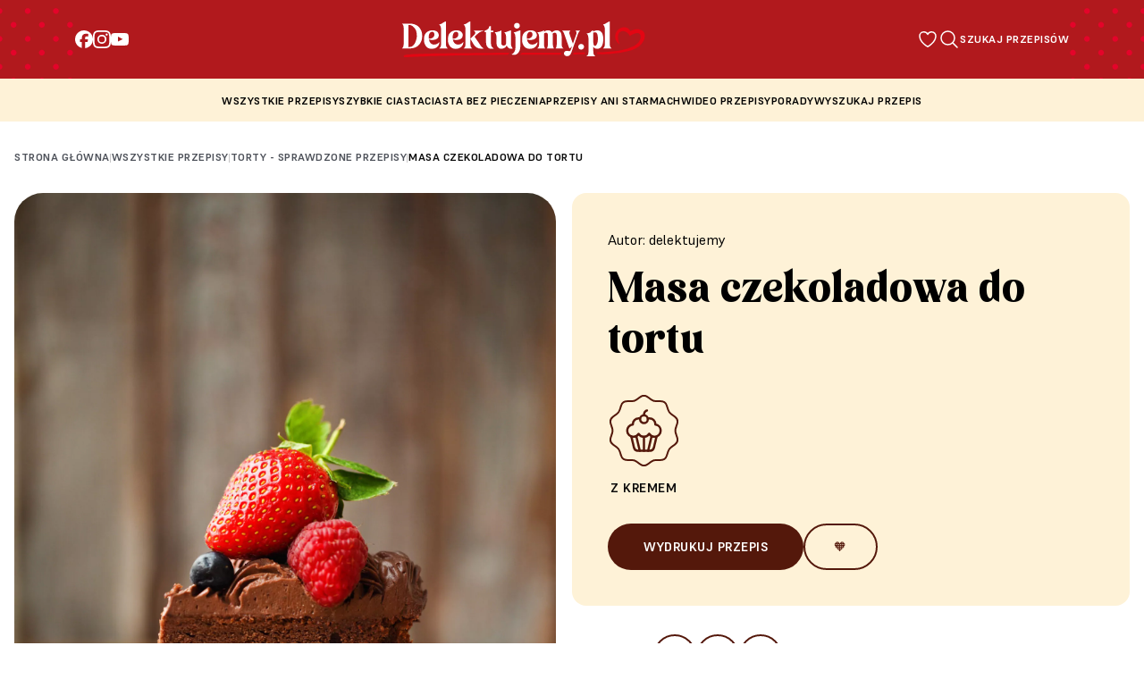

--- FILE ---
content_type: text/html; charset=UTF-8
request_url: https://delektujemy.pl/przepisy/masa-czekoladowa-do-tortu/
body_size: 23922
content:
<!DOCTYPE html><html class="scroll-smooth" lang="pl"><head><meta charset="UTF-8" /><link href="https://fonts.googleapis.com" rel="preconnect" /><link crossorigin href="https://fonts.gstatic.com" rel="preconnect" /><link href="https://fonts.googleapis.com/css2?family=Barlow:wght@400;700&display=swap" rel="stylesheet" /><link href="https://cdn.jsdelivr.net/npm/swiper@9/swiper-bundle.min.css" rel="stylesheet" /><link href="https://delektujemy.pl/wp-content/themes/delektujemy-2/assets/favicon.png" rel="shortcut icon"
type="image/x-icon" /><meta class="menu__link" content="width=device-width, initial-scale=1" name="viewport" /><meta name="google-site-verification" content="m2oS3uErtk7lzaEv_k20eWTS4F0EX_EQ76bh4pu4LUQ" /><meta name="google-site-verification" content="fWCBoRnWRS-tdC84fn2IgPebNjlJZPhlpfpUN4s0C0o" /> <script type="application/ld+json">{
                    "@context": "https://schema.org",
                    "@graph": [
                        {
                            "@type": "Organization",
                            "url": "https://www.delektujemy.pl/",
                            "name": "Delektujemy",
                            "sameAs": [
                                "https://www.youtube.com/user/PrzepisyDelecta",
                                "https://www.facebook.com/delektuJEMY",
                                "https://www.instagram.com/delektujemy"
                            ],
                            "logo": {
                                "@type": "ImageObject",
                                "url": "https://delektujemy.pl/wp-content/themes/delektujemy-2/assets/delektujemy-logo.png"
                            }
                        },
                        {
                            "@type": "Recipe",
                            "name": "Masa czekoladowa do tortu",
                                                            "description": "Masa czekoladowa do tortu to idealny przepis, gdy masz ochotę na coś słodkiego. Sprawdź na Delektujemy.pl!",
                                                        "recipeYield": "servings",
                                                            "suitableForDiet": "Z kremem",
                                                                                        "datePublished": "1697546242",
                                                        "prepTime": "PT50.00M",
                            "cookTime": "PT0.00M",
                                                            "totalTime": "PT90.00M",
                                                                                        "recipeInstructions": ["KROK 1: W małym garnuszku na małym ogniu podgrzewaj śmietanę kremówkę, ale nie doprowadzaj do wrzenia.", "KROK 2: W kąpieli wodnej, w większym naczyniu umieść czekoladę pokrojoną na mniejsze kawałki. Top ją powoli, mieszając od czasu do czasu, aż uzyska gładką konsystencję.", "KROK 3: Kiedy czekolada jest już całkowicie roztopiona, dodaj do niej masło pokrojone na małe kawałki. Mieszaj, aż masło się rozpuści i masa stanie się gładka.", "KROK 4: Następnie dodaj powoli cukier puder i ekstrakt waniliowy, mieszając całość do uzyskania jednolitej masy.", "KROK 5: Na koniec wlewaj podgrzaną śmietanę do masy czekoladowej, mieszając energicznie, aż uzyskasz jednolitą, gładką masę. Pozostaw do ostygnięcia, a następnie schładzaj w lodówce przez co najmniej 1 godzinę przed użyciem do dekoracji tortu."],
                                                                                        "recipeIngredient": [
                                    "200 g gorzkiej czekolady (minimum 70% kakao), 150 g masła, 100 g cukru pudru, 1 łyżeczka ekstraktu waniliowego Delecta, 3 łyżki śmietany kremówki (30% tłuszczu)"
                                ],
                                                                                        "recipeCategory": "Torty - sprawdzone przepisy",
                                                        "author": {
                                "@type": "Person",
                                "name": "Delektujemy"
                            },
                            "image": {
                                "@type": "ImageObject",
                                "representativeOfPage": "True",
                                "url": "https://delektujemy.pl/wp-content/uploads/2023/10/shutterstock_123956404-scaled.jpg"
                            },
                                "aggregateRating": {
                                    "@type": "AggregateRating",
                                    "ratingValue": "3.2",
                                    "ratingCount": "5",
                                    "bestRating": "5",
                                    "worstRating": "1"
                                }
                                                    },
                        {"@type":"BreadcrumbList","itemListElement":[{"@type":"ListItem","position":1,"item":{"@type":"WebPage","@id":"https://delektujemy.pl/","url":"https://delektujemy.pl/","name":"Strona główna"}},{"@type":"ListItem","position":2,"item":{"@type":"WebPage","@id":"https://delektujemy.pl/wszystkie-przepisy","url":"https://delektujemy.pl/wszystkie-przepisy","name":"Wszystkie przepisy"}},{"@type":"ListItem","position":3,"item":{"@type":"WebPage","@id":"https://delektujemy.pl/kategorie/torty/","url":"https://delektujemy.pl/kategorie/torty/","name":"Torty - sprawdzone przepisy"}},{"@type":"ListItem","position":4,"item":{"@type":"WebPage","@id":"https://delektujemy.pl/przepisy/masa-czekoladowa-do-tortu/","url":"https://delektujemy.pl/przepisy/masa-czekoladowa-do-tortu/","name":"Masa czekoladowa do tortu"}}]}                ]
            }</script> <script src="[data-uri]" defer></script> <meta name='robots' content='index, follow, max-image-preview:large, max-snippet:-1, max-video-preview:-1' /><style>img:is([sizes="auto" i], [sizes^="auto," i]) { contain-intrinsic-size: 3000px 1500px }</style> <script id="cookie-law-info-gcm-var-js" src="[data-uri]" defer></script> <script data-optimized="1" id="cookie-law-info-gcm-js" type="text/javascript" src="https://delektujemy.pl/wp-content/litespeed/js/cec4c428f228cd572c3e930fb015a176.js?ver=5a176" defer data-deferred="1"></script> <script id="cookieyes" type="text/javascript" src="https://cdn-cookieyes.com/client_data/37950131221ffd276ea2d323/script.js" defer data-deferred="1"></script>  <script data-cfasync="false" data-pagespeed-no-defer>var gtm4wp_datalayer_name = "dataLayer";
	var dataLayer = dataLayer || [];</script> <title>Masa czekoladowa do tortu - przepis Delektujemy.pl</title><meta name="description" content="Masa czekoladowa do tortu to idealny przepis, gdy masz ochotę na coś słodkiego. Sprawdź na Delektujemy.pl!" /><link rel="canonical" href="https://delektujemy.pl/przepisy/masa-czekoladowa-do-tortu/" /><meta property="og:locale" content="pl_PL" /><meta property="og:type" content="article" /><meta property="og:title" content="Masa czekoladowa do tortu - przepis Delektujemy.pl" /><meta property="og:description" content="Masa czekoladowa do tortu to idealny przepis, gdy masz ochotę na coś słodkiego. Sprawdź na Delektujemy.pl!" /><meta property="og:url" content="https://delektujemy.pl/przepisy/masa-czekoladowa-do-tortu/" /><meta property="og:site_name" content="Delektujemy" /><meta property="article:modified_time" content="2024-04-18T09:07:57+00:00" /><meta property="og:image" content="https://delektujemy.pl/wp-content/uploads/2023/10/shutterstock_123956404-scaled.jpg" /><meta property="og:image:width" content="1692" /><meta property="og:image:height" content="2560" /><meta property="og:image:type" content="image/jpeg" /><meta name="twitter:card" content="summary_large_image" /><meta name="twitter:label1" content="Szacowany czas czytania" /><meta name="twitter:data1" content="1 minuta" />
 <script type='application/javascript'  id='pys-version-script'>console.log('PixelYourSite Free version 11.1.5');</script> <link rel="alternate" type="application/rss+xml" title="Delektujemy &raquo; Kanał z wpisami" href="https://delektujemy.pl/feed/" /><link rel="alternate" type="application/rss+xml" title="Delektujemy &raquo; Kanał z komentarzami" href="https://delektujemy.pl/comments/feed/" /><link rel="alternate" type="application/rss+xml" title="Delektujemy &raquo; Masa czekoladowa do tortu Kanał z komentarzami" href="https://delektujemy.pl/przepisy/masa-czekoladowa-do-tortu/feed/" /><link rel='stylesheet' id='wp-block-library-css' href='https://delektujemy.pl/wp-includes/css/dist/block-library/style.min.css' media='all' /><style id='classic-theme-styles-inline-css'>/*! This file is auto-generated */
.wp-block-button__link{color:#fff;background-color:#32373c;border-radius:9999px;box-shadow:none;text-decoration:none;padding:calc(.667em + 2px) calc(1.333em + 2px);font-size:1.125em}.wp-block-file__button{background:#32373c;color:#fff;text-decoration:none}</style><style id='global-styles-inline-css'>:root{--wp--preset--aspect-ratio--square: 1;--wp--preset--aspect-ratio--4-3: 4/3;--wp--preset--aspect-ratio--3-4: 3/4;--wp--preset--aspect-ratio--3-2: 3/2;--wp--preset--aspect-ratio--2-3: 2/3;--wp--preset--aspect-ratio--16-9: 16/9;--wp--preset--aspect-ratio--9-16: 9/16;--wp--preset--color--black: #000000;--wp--preset--color--cyan-bluish-gray: #abb8c3;--wp--preset--color--white: #ffffff;--wp--preset--color--pale-pink: #f78da7;--wp--preset--color--vivid-red: #cf2e2e;--wp--preset--color--luminous-vivid-orange: #ff6900;--wp--preset--color--luminous-vivid-amber: #fcb900;--wp--preset--color--light-green-cyan: #7bdcb5;--wp--preset--color--vivid-green-cyan: #00d084;--wp--preset--color--pale-cyan-blue: #8ed1fc;--wp--preset--color--vivid-cyan-blue: #0693e3;--wp--preset--color--vivid-purple: #9b51e0;--wp--preset--gradient--vivid-cyan-blue-to-vivid-purple: linear-gradient(135deg,rgba(6,147,227,1) 0%,rgb(155,81,224) 100%);--wp--preset--gradient--light-green-cyan-to-vivid-green-cyan: linear-gradient(135deg,rgb(122,220,180) 0%,rgb(0,208,130) 100%);--wp--preset--gradient--luminous-vivid-amber-to-luminous-vivid-orange: linear-gradient(135deg,rgba(252,185,0,1) 0%,rgba(255,105,0,1) 100%);--wp--preset--gradient--luminous-vivid-orange-to-vivid-red: linear-gradient(135deg,rgba(255,105,0,1) 0%,rgb(207,46,46) 100%);--wp--preset--gradient--very-light-gray-to-cyan-bluish-gray: linear-gradient(135deg,rgb(238,238,238) 0%,rgb(169,184,195) 100%);--wp--preset--gradient--cool-to-warm-spectrum: linear-gradient(135deg,rgb(74,234,220) 0%,rgb(151,120,209) 20%,rgb(207,42,186) 40%,rgb(238,44,130) 60%,rgb(251,105,98) 80%,rgb(254,248,76) 100%);--wp--preset--gradient--blush-light-purple: linear-gradient(135deg,rgb(255,206,236) 0%,rgb(152,150,240) 100%);--wp--preset--gradient--blush-bordeaux: linear-gradient(135deg,rgb(254,205,165) 0%,rgb(254,45,45) 50%,rgb(107,0,62) 100%);--wp--preset--gradient--luminous-dusk: linear-gradient(135deg,rgb(255,203,112) 0%,rgb(199,81,192) 50%,rgb(65,88,208) 100%);--wp--preset--gradient--pale-ocean: linear-gradient(135deg,rgb(255,245,203) 0%,rgb(182,227,212) 50%,rgb(51,167,181) 100%);--wp--preset--gradient--electric-grass: linear-gradient(135deg,rgb(202,248,128) 0%,rgb(113,206,126) 100%);--wp--preset--gradient--midnight: linear-gradient(135deg,rgb(2,3,129) 0%,rgb(40,116,252) 100%);--wp--preset--font-size--small: 13px;--wp--preset--font-size--medium: 20px;--wp--preset--font-size--large: 36px;--wp--preset--font-size--x-large: 42px;--wp--preset--spacing--20: 0.44rem;--wp--preset--spacing--30: 0.67rem;--wp--preset--spacing--40: 1rem;--wp--preset--spacing--50: 1.5rem;--wp--preset--spacing--60: 2.25rem;--wp--preset--spacing--70: 3.38rem;--wp--preset--spacing--80: 5.06rem;--wp--preset--shadow--natural: 6px 6px 9px rgba(0, 0, 0, 0.2);--wp--preset--shadow--deep: 12px 12px 50px rgba(0, 0, 0, 0.4);--wp--preset--shadow--sharp: 6px 6px 0px rgba(0, 0, 0, 0.2);--wp--preset--shadow--outlined: 6px 6px 0px -3px rgba(255, 255, 255, 1), 6px 6px rgba(0, 0, 0, 1);--wp--preset--shadow--crisp: 6px 6px 0px rgba(0, 0, 0, 1);}:where(.is-layout-flex){gap: 0.5em;}:where(.is-layout-grid){gap: 0.5em;}body .is-layout-flex{display: flex;}.is-layout-flex{flex-wrap: wrap;align-items: center;}.is-layout-flex > :is(*, div){margin: 0;}body .is-layout-grid{display: grid;}.is-layout-grid > :is(*, div){margin: 0;}:where(.wp-block-columns.is-layout-flex){gap: 2em;}:where(.wp-block-columns.is-layout-grid){gap: 2em;}:where(.wp-block-post-template.is-layout-flex){gap: 1.25em;}:where(.wp-block-post-template.is-layout-grid){gap: 1.25em;}.has-black-color{color: var(--wp--preset--color--black) !important;}.has-cyan-bluish-gray-color{color: var(--wp--preset--color--cyan-bluish-gray) !important;}.has-white-color{color: var(--wp--preset--color--white) !important;}.has-pale-pink-color{color: var(--wp--preset--color--pale-pink) !important;}.has-vivid-red-color{color: var(--wp--preset--color--vivid-red) !important;}.has-luminous-vivid-orange-color{color: var(--wp--preset--color--luminous-vivid-orange) !important;}.has-luminous-vivid-amber-color{color: var(--wp--preset--color--luminous-vivid-amber) !important;}.has-light-green-cyan-color{color: var(--wp--preset--color--light-green-cyan) !important;}.has-vivid-green-cyan-color{color: var(--wp--preset--color--vivid-green-cyan) !important;}.has-pale-cyan-blue-color{color: var(--wp--preset--color--pale-cyan-blue) !important;}.has-vivid-cyan-blue-color{color: var(--wp--preset--color--vivid-cyan-blue) !important;}.has-vivid-purple-color{color: var(--wp--preset--color--vivid-purple) !important;}.has-black-background-color{background-color: var(--wp--preset--color--black) !important;}.has-cyan-bluish-gray-background-color{background-color: var(--wp--preset--color--cyan-bluish-gray) !important;}.has-white-background-color{background-color: var(--wp--preset--color--white) !important;}.has-pale-pink-background-color{background-color: var(--wp--preset--color--pale-pink) !important;}.has-vivid-red-background-color{background-color: var(--wp--preset--color--vivid-red) !important;}.has-luminous-vivid-orange-background-color{background-color: var(--wp--preset--color--luminous-vivid-orange) !important;}.has-luminous-vivid-amber-background-color{background-color: var(--wp--preset--color--luminous-vivid-amber) !important;}.has-light-green-cyan-background-color{background-color: var(--wp--preset--color--light-green-cyan) !important;}.has-vivid-green-cyan-background-color{background-color: var(--wp--preset--color--vivid-green-cyan) !important;}.has-pale-cyan-blue-background-color{background-color: var(--wp--preset--color--pale-cyan-blue) !important;}.has-vivid-cyan-blue-background-color{background-color: var(--wp--preset--color--vivid-cyan-blue) !important;}.has-vivid-purple-background-color{background-color: var(--wp--preset--color--vivid-purple) !important;}.has-black-border-color{border-color: var(--wp--preset--color--black) !important;}.has-cyan-bluish-gray-border-color{border-color: var(--wp--preset--color--cyan-bluish-gray) !important;}.has-white-border-color{border-color: var(--wp--preset--color--white) !important;}.has-pale-pink-border-color{border-color: var(--wp--preset--color--pale-pink) !important;}.has-vivid-red-border-color{border-color: var(--wp--preset--color--vivid-red) !important;}.has-luminous-vivid-orange-border-color{border-color: var(--wp--preset--color--luminous-vivid-orange) !important;}.has-luminous-vivid-amber-border-color{border-color: var(--wp--preset--color--luminous-vivid-amber) !important;}.has-light-green-cyan-border-color{border-color: var(--wp--preset--color--light-green-cyan) !important;}.has-vivid-green-cyan-border-color{border-color: var(--wp--preset--color--vivid-green-cyan) !important;}.has-pale-cyan-blue-border-color{border-color: var(--wp--preset--color--pale-cyan-blue) !important;}.has-vivid-cyan-blue-border-color{border-color: var(--wp--preset--color--vivid-cyan-blue) !important;}.has-vivid-purple-border-color{border-color: var(--wp--preset--color--vivid-purple) !important;}.has-vivid-cyan-blue-to-vivid-purple-gradient-background{background: var(--wp--preset--gradient--vivid-cyan-blue-to-vivid-purple) !important;}.has-light-green-cyan-to-vivid-green-cyan-gradient-background{background: var(--wp--preset--gradient--light-green-cyan-to-vivid-green-cyan) !important;}.has-luminous-vivid-amber-to-luminous-vivid-orange-gradient-background{background: var(--wp--preset--gradient--luminous-vivid-amber-to-luminous-vivid-orange) !important;}.has-luminous-vivid-orange-to-vivid-red-gradient-background{background: var(--wp--preset--gradient--luminous-vivid-orange-to-vivid-red) !important;}.has-very-light-gray-to-cyan-bluish-gray-gradient-background{background: var(--wp--preset--gradient--very-light-gray-to-cyan-bluish-gray) !important;}.has-cool-to-warm-spectrum-gradient-background{background: var(--wp--preset--gradient--cool-to-warm-spectrum) !important;}.has-blush-light-purple-gradient-background{background: var(--wp--preset--gradient--blush-light-purple) !important;}.has-blush-bordeaux-gradient-background{background: var(--wp--preset--gradient--blush-bordeaux) !important;}.has-luminous-dusk-gradient-background{background: var(--wp--preset--gradient--luminous-dusk) !important;}.has-pale-ocean-gradient-background{background: var(--wp--preset--gradient--pale-ocean) !important;}.has-electric-grass-gradient-background{background: var(--wp--preset--gradient--electric-grass) !important;}.has-midnight-gradient-background{background: var(--wp--preset--gradient--midnight) !important;}.has-small-font-size{font-size: var(--wp--preset--font-size--small) !important;}.has-medium-font-size{font-size: var(--wp--preset--font-size--medium) !important;}.has-large-font-size{font-size: var(--wp--preset--font-size--large) !important;}.has-x-large-font-size{font-size: var(--wp--preset--font-size--x-large) !important;}
:where(.wp-block-post-template.is-layout-flex){gap: 1.25em;}:where(.wp-block-post-template.is-layout-grid){gap: 1.25em;}
:where(.wp-block-columns.is-layout-flex){gap: 2em;}:where(.wp-block-columns.is-layout-grid){gap: 2em;}
:root :where(.wp-block-pullquote){font-size: 1.5em;line-height: 1.6;}</style><link rel='stylesheet' id='mailerlite_forms.css-css' href='https://delektujemy.pl/wp-content/plugins/official-mailerlite-sign-up-forms/assets/css/mailerlite_forms.css' media='all' /><link rel='stylesheet' id='delektujemy-style-css' href='https://delektujemy.pl/wp-content/themes/delektujemy-2/style.css' media='all' /><link rel='stylesheet' id='custom-style-css' href='https://delektujemy.pl/wp-content/themes/delektujemy-2/css/custom.css' media='all' /><link rel='stylesheet' id='single-styles-css' href='https://delektujemy.pl/wp-content/themes/delektujemy-2/css/blueimp.min.css' media='all' /><link rel='stylesheet' id='simple-favorites-css' href='https://delektujemy.pl/wp-content/plugins/favorites/assets/css/favorites.css' media='all' /> <script id="jquery-core-js-extra" src="[data-uri]" defer></script> <script src="https://delektujemy.pl/wp-includes/js/jquery/jquery.min.js" id="jquery-core-js"></script> <script data-optimized="1" src="https://delektujemy.pl/wp-content/litespeed/js/46334bdab05f156a465155982bd12e76.js?ver=12e76" id="jquery-migrate-js" defer data-deferred="1"></script> <script id="favorites-js-extra" src="[data-uri]" defer></script> <script data-optimized="1" src="https://delektujemy.pl/wp-content/litespeed/js/07d9069fd5d6feefff8d03b029746b8a.js?ver=46b8a" id="favorites-js" defer data-deferred="1"></script> <script data-optimized="1" src="https://delektujemy.pl/wp-content/litespeed/js/b3b300f7c0c60a80b71cacc5bbd13d60.js?ver=13d60" id="jquery-bind-first-js" defer data-deferred="1"></script> <script data-optimized="1" src="https://delektujemy.pl/wp-content/litespeed/js/1151cb934b0abfce45b5412b73d71699.js?ver=71699" id="js-cookie-pys-js" defer data-deferred="1"></script> <script data-optimized="1" src="https://delektujemy.pl/wp-content/litespeed/js/d403be5c390fddb60ded98640eb34a3a.js?ver=34a3a" id="js-tld-js" defer data-deferred="1"></script> <script id="pys-js-extra" src="[data-uri]" defer></script> <script data-optimized="1" src="https://delektujemy.pl/wp-content/litespeed/js/dc66f87ee1cb34fb6e953271b8cd2585.js?ver=d2585" id="pys-js" defer data-deferred="1"></script> <link rel="https://api.w.org/" href="https://delektujemy.pl/wp-json/" /><link rel="EditURI" type="application/rsd+xml" title="RSD" href="https://delektujemy.pl/xmlrpc.php?rsd" /><meta name="generator" content="WordPress 6.8.3" /><link rel='shortlink' href='https://delektujemy.pl/?p=6011' /><link rel="alternate" title="oEmbed (JSON)" type="application/json+oembed" href="https://delektujemy.pl/wp-json/oembed/1.0/embed?url=https%3A%2F%2Fdelektujemy.pl%2Fprzepisy%2Fmasa-czekoladowa-do-tortu%2F" /><link rel="alternate" title="oEmbed (XML)" type="text/xml+oembed" href="https://delektujemy.pl/wp-json/oembed/1.0/embed?url=https%3A%2F%2Fdelektujemy.pl%2Fprzepisy%2Fmasa-czekoladowa-do-tortu%2F&#038;format=xml" /> <script src="https://www.googletagmanager.com/gtag/js?id=G-KTXRG1QR0D" defer data-deferred="1"></script> <script src="[data-uri]" defer></script> <link rel="alternate" type="application/rss+xml" title="Delektujemy &raquo; Google Image Sitemap" href="https://delektujemy.pl/feed/googleimagesitemap/" /><link rel="alternate" type="application/rss+xml" title="Delektujemy &raquo; Google Video Sitemap" href="https://delektujemy.pl/feed/googlevideossitemap/" />
 <script src="[data-uri]" defer></script> <style type="text/css" id="pf-main-css">@media screen {
					.printfriendly {
						z-index: 1000; display: flex; margin: 0px 0px 0px 0px
					}
					.printfriendly a, .printfriendly a:link, .printfriendly a:visited, .printfriendly a:hover, .printfriendly a:active {
						font-weight: 600;
						cursor: pointer;
						text-decoration: none;
						border: none;
						-webkit-box-shadow: none;
						-moz-box-shadow: none;
						box-shadow: none;
						outline:none;
						font-size: 14px !important;
						color: #3AAA11 !important;
					}
					.printfriendly.pf-alignleft {
						justify-content: start;
					}
					.printfriendly.pf-alignright {
						justify-content: end;
					}
					.printfriendly.pf-aligncenter {
						justify-content: center;
						
					}
				}

				.pf-button-img {
					border: none;
					-webkit-box-shadow: none;
					-moz-box-shadow: none;
					box-shadow: none;
					padding: 0;
					margin: 0;
					display: inline;
					vertical-align: middle;
				}

				img.pf-button-img + .pf-button-text {
					margin-left: 6px;
				}

				@media print {
					.printfriendly {
						display: none;
					}
				}</style><style type="text/css" id="pf-excerpt-styles">.pf-button.pf-button-excerpt {
              display: none;
           }</style> <script src="[data-uri]" defer></script> 
 <script data-cfasync="false" data-pagespeed-no-defer>var dataLayer_content = {"pagePostType":"recipe","pagePostType2":"single-recipe","pagePostAuthor":"Katarzyna Kostrubiec"};
	dataLayer.push( dataLayer_content );</script> <script data-cfasync="false" data-pagespeed-no-defer>(function(w,d,s,l,i){w[l]=w[l]||[];w[l].push({'gtm.start':
new Date().getTime(),event:'gtm.js'});var f=d.getElementsByTagName(s)[0],
j=d.createElement(s),dl=l!='dataLayer'?'&l='+l:'';j.async=true;j.src=
'//www.googletagmanager.com/gtm.js?id='+i+dl;f.parentNode.insertBefore(j,f);
})(window,document,'script','dataLayer','GTM-WPQVZG8');</script> 
 <script type='text/javascript' src="[data-uri]" defer></script>  <script type='text/javascript' src="[data-uri]" defer></script><script type='text/javascript' src="[data-uri]" defer></script><link rel="icon" href="https://delektujemy.pl/wp-content/uploads/2023/05/cropped-favicon-32x32.png" sizes="32x32" /><link rel="icon" href="https://delektujemy.pl/wp-content/uploads/2023/05/cropped-favicon-192x192.png" sizes="192x192" /><link rel="apple-touch-icon" href="https://delektujemy.pl/wp-content/uploads/2023/05/cropped-favicon-180x180.png" /><meta name="msapplication-TileImage" content="https://delektujemy.pl/wp-content/uploads/2023/05/cropped-favicon-270x270.png" /><style id="wp-custom-css">.mailerlite-form .mailerlite-form-inputs .mailerlite-form-field input {
	width: 100%;
}</style> <script src="https://www.youtube.com/iframe_api" defer data-deferred="1"></script> <script src="https://unpkg.com/axios/dist/axios.min.js" defer data-deferred="1"></script> <script src="https://www.instagram.com/embed.js" defer data-deferred="1"></script> <script type="text/javascript" src="[data-uri]" defer></script> </head><body ><nav class="menu bg-menu top-0 z-10"><div class="above-menu"><div class="background-dots right-position"></div><div class="above-content"><div class="above-socials">
<a class="group" href="https://www.facebook.com/delektuJEMY" target="_blank" title="Facebook"
rel="nofollow">
<svg width="20" height="20" viewBox="0 0 20 20" xmlns="http://www.w3.org/2000/svg">
<path fill="#ffffff"
d="M10 -0.00390625C4.4772 -0.00390625 0 4.47329 0 9.99609C0 14.6857 3.2288 18.6209 7.5844 19.7017V13.0521H5.5224V9.99609H7.5844V8.67929C7.5844 5.27569 9.1248 3.69809 12.4664 3.69809C13.1 3.69809 14.1932 3.82249 14.6404 3.94649V6.71649C14.4044 6.69169 13.9944 6.67929 13.4852 6.67929C11.8456 6.67929 11.212 7.30049 11.212 8.91529V9.99609H14.4784L13.9172 13.0521H11.212V19.9229C16.1636 19.3249 20.0004 15.1089 20.0004 9.99609C20 4.47329 15.5228 -0.00390625 10 -0.00390625Z" />
</svg>
</a>
<a class="group" href="https://www.instagram.com/delektujemy/" target="_blank" title="Instagram"
rel="nofollow">
<svg width="20" height="20" fill="none" xmlns="http://www.w3.org/2000/svg">
<g clip-path="url(#a)" fill="#fff">
<path
d="M10 1.797c2.672 0 2.988.012 4.04.058.976.043 1.503.208 1.855.344.464.18.8.399 1.148.746.352.352.566.684.746 1.149.137.351.3.883.344 1.855.047 1.055.058 1.371.058 4.04 0 2.671-.011 2.988-.058 4.038-.043.977-.207 1.504-.344 1.856-.18.465-.398.8-.746 1.148a3.075 3.075 0 0 1-1.148.746c-.352.137-.883.301-1.856.344-1.055.047-1.371.059-4.039.059-2.672 0-2.988-.012-4.04-.059-.976-.043-1.503-.207-1.855-.344-.464-.18-.8-.398-1.148-.746a3.076 3.076 0 0 1-.746-1.148c-.137-.352-.3-.883-.344-1.856-.047-1.054-.058-1.37-.058-4.039 0-2.672.011-2.988.058-4.039.043-.976.207-1.504.344-1.855.18-.465.398-.801.746-1.149A3.076 3.076 0 0 1 4.105 2.2c.352-.136.883-.3 1.856-.344C7.01 1.81 7.328 1.797 10 1.797zm0-1.8c-2.715 0-3.055.01-4.121.058C4.816.102 4.086.273 3.453.52A4.88 4.88 0 0 0 1.68 1.676a4.9 4.9 0 0 0-1.157 1.77C.277 4.081.105 4.808.06 5.87.012 6.941 0 7.281 0 9.996s.012 3.055.059 4.121c.046 1.063.218 1.793.464 2.426.258.66.598 1.219 1.157 1.773a4.89 4.89 0 0 0 1.77 1.153c.636.246 1.362.418 2.425.465 1.066.046 1.406.058 4.121.058 2.715 0 3.055-.012 4.121-.058 1.063-.047 1.793-.22 2.426-.465a4.89 4.89 0 0 0 1.77-1.153 4.888 4.888 0 0 0 1.152-1.77c.246-.636.418-1.362.465-2.425.047-1.066.058-1.406.058-4.121 0-2.715-.011-3.055-.058-4.121-.047-1.063-.22-1.793-.465-2.426a4.684 4.684 0 0 0-1.145-1.777A4.889 4.889 0 0 0 16.55.523C15.915.277 15.188.105 14.126.06 13.055.008 12.715-.004 10-.004z" />
<path
d="M10 4.86a5.138 5.138 0 0 0-5.137 5.136 5.138 5.138 0 0 0 10.273 0c0-2.836-2.3-5.137-5.136-5.137zm0 8.468a3.333 3.333 0 1 1 .001-6.665A3.333 3.333 0 0 1 10 13.328zM16.54 4.656a1.2 1.2 0 1 1-2.4 0 1.2 1.2 0 0 1 2.4 0z" />
</g>
<defs>
<clipPath id="a">
<path fill="#fff" transform="translate(0 -.004)" d="M0 0h20v20H0z" />
</clipPath>
</defs>
</svg>
</a>
<a class="group" href="https://www.youtube.com/@PrzepisyDelecta" target="_blank" title="YouTube"
rel="nofollow">
<svg width="20" height="20" viewBox="0 0 20 20" fill="none" xmlns="http://www.w3.org/2000/svg">
<path
d="M19.8008 5.99609C19.8008 5.99609 19.6055 4.61719 19.0039 4.01172C18.2422 3.21484 17.3906 3.21094 17 3.16406C14.2031 2.96094 10.0039 2.96094 10.0039 2.96094H9.99609C9.99609 2.96094 5.79687 2.96094 3 3.16406C2.60938 3.21094 1.75781 3.21484 0.996094 4.01172C0.394531 4.61719 0.203125 5.99609 0.203125 5.99609C0.203125 5.99609 0 7.61719 0 9.23438V10.75C0 12.3672 0.199219 13.9883 0.199219 13.9883C0.199219 13.9883 0.394531 15.3672 0.992187 15.9727C1.75391 16.7695 2.75391 16.7422 3.19922 16.8281C4.80078 16.9805 10 17.0273 10 17.0273C10 17.0273 14.2031 17.0195 17 16.8203C17.3906 16.7734 18.2422 16.7695 19.0039 15.9727C19.6055 15.3672 19.8008 13.9883 19.8008 13.9883C19.8008 13.9883 20 12.3711 20 10.75V9.23438C20 7.61719 19.8008 5.99609 19.8008 5.99609ZM7.93359 12.5898V6.96875L13.3359 9.78906L7.93359 12.5898Z"
fill="white" />
</svg>
</a></div><div class="above-logo">
<a href="/"><div class="menu__logo py-4">
<img alt="Przepisy na słodkości - Delektujemy.pl"
src="https://delektujemy.pl/wp-content/themes/delektujemy-2/assets/logo-delektujemy.svg"
width="272" height="40" loading="lazy" /></div>
</a></div><div class="above-btns">
<a href="/ulubione-przepisy" class="wishlist-button d-block"
title="Ulubione przepisy - Delektujemy.pl">
<img src="https://delektujemy.pl/wp-content/themes/delektujemy-2/assets/wishlist-white-icon.svg"
alt="Ulubione przepisy - Delektujemy.pl" class="w-100" width="24" height="24"
loading="lazy" />
<span class="wishlist-button-count"> 0</span>                    </a>
<button class="search-button" data-modal="open-modal" title="Szukaj - Delektujemy.pl">
<img src="https://delektujemy.pl/wp-content/themes/delektujemy-2/assets/magnifer-white-icon.svg"
alt="Wyszukaj - Delektujemy.pl" class="w-100" width="24" height="24" loading="lazy" />
<span class="search-span">Szukaj przepisów</span>
</button></div></div><div class="background-dots left-position"></div></div><div class="mobile-container"><div class="bachground-dots-mobile"></div><div class="menu--mobile container" id="navigation"><div class="flex">
<button class="hamburger" id="hamburger" title="Delektujemy - menu">
<span class="bar bar1"></span>
<span class="bar bar2"></span>
<span class="bar bar3"></span>
<span class="bar bar4"></span>
</button></div><div class="flex justify-start">
<a href="/" title="Delektujemy"><div class="menu__logo">
<img alt="Przepisy na słodkości - Delektujemy.pl" Delektujemy width="191"
height="28"
src="https://delektujemy.pl/wp-content/themes/delektujemy-2/assets/logo-delektujemy.svg"
loading="lazy" /></div>
</a></div><div class="menu__list--mobile no-style"><div><div class="flex items-center justify-center gap-16">
<a class="group link-circle" href="https://www.facebook.com/delektuJEMY" target="_blank"
title="Facebook" rel="nofollow">
<svg width="20" height="20" viewBox="0 0 20 20" xmlns="http://www.w3.org/2000/svg">
<path fill="#ffffff"
d="M10 -0.00390625C4.4772 -0.00390625 0 4.47329 0 9.99609C0 14.6857 3.2288 18.6209 7.5844 19.7017V13.0521H5.5224V9.99609H7.5844V8.67929C7.5844 5.27569 9.1248 3.69809 12.4664 3.69809C13.1 3.69809 14.1932 3.82249 14.6404 3.94649V6.71649C14.4044 6.69169 13.9944 6.67929 13.4852 6.67929C11.8456 6.67929 11.212 7.30049 11.212 8.91529V9.99609H14.4784L13.9172 13.0521H11.212V19.9229C16.1636 19.3249 20.0004 15.1089 20.0004 9.99609C20 4.47329 15.5228 -0.00390625 10 -0.00390625Z" />
</svg>
</a>
<a class="group link-circle" href="https://www.instagram.com/delektujemy/" target="_blank"
title="Instagram" rel="nofollow">
<svg width="20" height="20" fill="none" xmlns="http://www.w3.org/2000/svg">
<g clip-path="url(#a)" fill="#fff">
<path
d="M10 1.797c2.672 0 2.988.012 4.04.058.976.043 1.503.208 1.855.344.464.18.8.399 1.148.746.352.352.566.684.746 1.149.137.351.3.883.344 1.855.047 1.055.058 1.371.058 4.04 0 2.671-.011 2.988-.058 4.038-.043.977-.207 1.504-.344 1.856-.18.465-.398.8-.746 1.148a3.075 3.075 0 0 1-1.148.746c-.352.137-.883.301-1.856.344-1.055.047-1.371.059-4.039.059-2.672 0-2.988-.012-4.04-.059-.976-.043-1.503-.207-1.855-.344-.464-.18-.8-.398-1.148-.746a3.076 3.076 0 0 1-.746-1.148c-.137-.352-.3-.883-.344-1.856-.047-1.054-.058-1.37-.058-4.039 0-2.672.011-2.988.058-4.039.043-.976.207-1.504.344-1.855.18-.465.398-.801.746-1.149A3.076 3.076 0 0 1 4.105 2.2c.352-.136.883-.3 1.856-.344C7.01 1.81 7.328 1.797 10 1.797zm0-1.8c-2.715 0-3.055.01-4.121.058C4.816.102 4.086.273 3.453.52A4.88 4.88 0 0 0 1.68 1.676a4.9 4.9 0 0 0-1.157 1.77C.277 4.081.105 4.808.06 5.87.012 6.941 0 7.281 0 9.996s.012 3.055.059 4.121c.046 1.063.218 1.793.464 2.426.258.66.598 1.219 1.157 1.773a4.89 4.89 0 0 0 1.77 1.153c.636.246 1.362.418 2.425.465 1.066.046 1.406.058 4.121.058 2.715 0 3.055-.012 4.121-.058 1.063-.047 1.793-.22 2.426-.465a4.89 4.89 0 0 0 1.77-1.153 4.888 4.888 0 0 0 1.152-1.77c.246-.636.418-1.362.465-2.425.047-1.066.058-1.406.058-4.121 0-2.715-.011-3.055-.058-4.121-.047-1.063-.22-1.793-.465-2.426a4.684 4.684 0 0 0-1.145-1.777A4.889 4.889 0 0 0 16.55.523C15.915.277 15.188.105 14.126.06 13.055.008 12.715-.004 10-.004z" />
<path
d="M10 4.86a5.138 5.138 0 0 0-5.137 5.136 5.138 5.138 0 0 0 10.273 0c0-2.836-2.3-5.137-5.136-5.137zm0 8.468a3.333 3.333 0 1 1 .001-6.665A3.333 3.333 0 0 1 10 13.328zM16.54 4.656a1.2 1.2 0 1 1-2.4 0 1.2 1.2 0 0 1 2.4 0z" />
</g>
<defs>
<clipPath id="a">
<path fill="#fff" transform="translate(0 -.004)" d="M0 0h20v20H0z" />
</clipPath>
</defs>
</svg>
</a>
<a class="group link-circle" href="https://www.youtube.com/@PrzepisyDelecta" target="_blank"
title="YouTube" rel="nofollow">
<svg width="20" height="20" viewBox="0 0 20 20" fill="none"
xmlns="http://www.w3.org/2000/svg">
<path
d="M19.8008 5.99609C19.8008 5.99609 19.6055 4.61719 19.0039 4.01172C18.2422 3.21484 17.3906 3.21094 17 3.16406C14.2031 2.96094 10.0039 2.96094 10.0039 2.96094H9.99609C9.99609 2.96094 5.79687 2.96094 3 3.16406C2.60938 3.21094 1.75781 3.21484 0.996094 4.01172C0.394531 4.61719 0.203125 5.99609 0.203125 5.99609C0.203125 5.99609 0 7.61719 0 9.23438V10.75C0 12.3672 0.199219 13.9883 0.199219 13.9883C0.199219 13.9883 0.394531 15.3672 0.992187 15.9727C1.75391 16.7695 2.75391 16.7422 3.19922 16.8281C4.80078 16.9805 10 17.0273 10 17.0273C10 17.0273 14.2031 17.0195 17 16.8203C17.3906 16.7734 18.2422 16.7695 19.0039 15.9727C19.6055 15.3672 19.8008 13.9883 19.8008 13.9883C19.8008 13.9883 20 12.3711 20 10.75V9.23438C20 7.61719 19.8008 5.99609 19.8008 5.99609ZM7.93359 12.5898V6.96875L13.3359 9.78906L7.93359 12.5898Z"
fill="white" />
</svg>
</a></div></div><ul id="menu-main-menu-left" class="menu_mobile no-style"><li id="menu-item-206" class="JsParentMenuItem menu-item menu-item-type-custom menu-item-object-custom menu-item-has-children menu-item-206"><a href="/wszystkie-przepisy">Wszystkie przepisy</a><ul class="sub-menu"><li id="menu-item-78" class="has-children-third menu-item menu-item-type-taxonomy menu-item-object-recipe_category menu-item-has-children menu-item-78"><a href="https://delektujemy.pl/kategorie/ciasta/">Ciasta</a><ul class="sub-menu"><li id="menu-item-3721" class="menu-item menu-item-type-taxonomy menu-item-object-recipe_category menu-item-3721"><a href="https://delektujemy.pl/kategorie/ciasta/ciasta-bananowe/">Ciasta bananowe</a></li><li id="menu-item-3723" class="menu-item menu-item-type-taxonomy menu-item-object-recipe_category menu-item-3723"><a href="https://delektujemy.pl/kategorie/ciasta/ciasta-biszkoptowe/">Ciasta biszkoptowe</a></li><li id="menu-item-3724" class="menu-item menu-item-type-taxonomy menu-item-object-recipe_category menu-item-3724"><a href="https://delektujemy.pl/kategorie/ciasta/ciasta-czekoladowe/">Ciasta czekoladowe</a></li><li id="menu-item-3725" class="menu-item menu-item-type-taxonomy menu-item-object-recipe_category menu-item-3725"><a href="https://delektujemy.pl/kategorie/ciasta/ciasta-drozdzowe/">Ciasta drożdżowe</a></li><li id="menu-item-3726" class="menu-item menu-item-type-taxonomy menu-item-object-recipe_category menu-item-3726"><a href="https://delektujemy.pl/kategorie/ciasta/ciasta-dyniowe/">Ciasta dyniowe</a></li><li id="menu-item-3727" class="menu-item menu-item-type-taxonomy menu-item-object-recipe_category menu-item-3727"><a href="https://delektujemy.pl/kategorie/ciasta/ciasta-jogurtowe/">Ciasta jogurtowe</a></li><li id="menu-item-3728" class="menu-item menu-item-type-taxonomy menu-item-object-recipe_category menu-item-3728"><a href="https://delektujemy.pl/kategorie/ciasta/ciasta-kruche/">Ciasta kruche</a></li><li id="menu-item-3729" class="menu-item menu-item-type-taxonomy menu-item-object-recipe_category menu-item-3729"><a href="https://delektujemy.pl/kategorie/ciasta/ciasta-marchewkowe/">Ciasta marchewkowe</a></li><li id="menu-item-3730" class="menu-item menu-item-type-taxonomy menu-item-object-recipe_category menu-item-3730"><a href="https://delektujemy.pl/kategorie/ciasta/ciasta-ucierane/">Ciasta ucierane</a></li><li id="menu-item-3731" class="menu-item menu-item-type-taxonomy menu-item-object-recipe_category menu-item-3731"><a href="https://delektujemy.pl/kategorie/ciasta/ciasta-z-galaretka/">Ciasta z galaretką</a></li><li id="menu-item-3732" class="menu-item menu-item-type-taxonomy menu-item-object-recipe_category menu-item-3732"><a href="https://delektujemy.pl/kategorie/ciasta/ciasta-z-jablkami-i-szarlotki/">Ciasta z jabłkami i szarlotki</a></li><li id="menu-item-3733" class="menu-item menu-item-type-taxonomy menu-item-object-recipe_category menu-item-3733"><a href="https://delektujemy.pl/kategorie/ciasta/ciasta-z-owocami/">Ciasta z owocami</a></li><li id="menu-item-7896" class="menu-item menu-item-type-custom menu-item-object-custom menu-item-7896"><a href="https://delektujemy.pl/kategorie/ciasta/ciasta-z-truskawkami/">Ciasta z truskawkami</a></li><li id="menu-item-7897" class="menu-item menu-item-type-custom menu-item-object-custom menu-item-7897"><a href="https://delektujemy.pl/kategorie/ciasta/ciasta-z-malinami/">Ciasta z malinami</a></li><li id="menu-item-7898" class="menu-item menu-item-type-custom menu-item-object-custom menu-item-7898"><a href="https://delektujemy.pl/kategorie/ciasta/ciasta-z-rabarbarem/">Ciasta z rabarbarem</a></li><li id="menu-item-7899" class="menu-item menu-item-type-custom menu-item-object-custom menu-item-7899"><a href="https://delektujemy.pl/kategorie/ciasta/ciasta-z-borowkami/">Ciasta z borówkami</a></li><li id="menu-item-7895" class="menu-item menu-item-type-custom menu-item-object-custom menu-item-7895"><a href="https://delektujemy.pl/kategorie/ciasta/ciasta-z-wisniami/">Ciasta z wiśniami</a></li><li id="menu-item-4927" class="menu-item menu-item-type-taxonomy menu-item-object-recipe_category menu-item-4927"><a href="https://delektujemy.pl/kategorie/ciasta/ciasta-z-bakaliami/">Ciasta z bakaliami</a></li><li id="menu-item-4924" class="menu-item menu-item-type-taxonomy menu-item-object-recipe_category menu-item-4924"><a href="https://delektujemy.pl/kategorie/ciasta/karpatki/">Karpatki</a></li><li id="menu-item-4925" class="menu-item menu-item-type-taxonomy menu-item-object-recipe_category menu-item-4925"><a href="https://delektujemy.pl/kategorie/ciasta/pierniczki/">Pierniczki</a></li><li id="menu-item-4926" class="menu-item menu-item-type-taxonomy menu-item-object-recipe_category menu-item-4926"><a href="https://delektujemy.pl/kategorie/ciasta/babki-i-biszkopty/">Babki i biszkopty</a></li><li id="menu-item-4928" class="menu-item menu-item-type-taxonomy menu-item-object-recipe_category menu-item-4928"><a href="https://delektujemy.pl/kategorie/ciasta/z-ciasta-francuskiego/">Z ciasta francuskiego</a></li></ul></li><li id="menu-item-79" class="has-children-third menu-item menu-item-type-taxonomy menu-item-object-recipe_category menu-item-has-children menu-item-79"><a href="https://delektujemy.pl/kategorie/ciastka/">Ciastka</a><ul class="sub-menu"><li id="menu-item-3735" class="menu-item menu-item-type-taxonomy menu-item-object-recipe_category menu-item-3735"><a href="https://delektujemy.pl/kategorie/ciastka/ciastka-bozonarodzeniowe/">Ciastka bożonarodzeniowe</a></li><li id="menu-item-3736" class="menu-item menu-item-type-taxonomy menu-item-object-recipe_category menu-item-3736"><a href="https://delektujemy.pl/kategorie/ciastka/ciastka-korzenne-i-pierniczki/">Ciastka korzenne i pierniczki</a></li><li id="menu-item-3737" class="menu-item menu-item-type-taxonomy menu-item-object-recipe_category menu-item-3737"><a href="https://delektujemy.pl/kategorie/ciastka/ciastka-kruche/">Ciastka kruche</a></li><li id="menu-item-3738" class="menu-item menu-item-type-taxonomy menu-item-object-recipe_category menu-item-3738"><a href="https://delektujemy.pl/kategorie/ciastka/ciastka-maslane/">Ciastka maślane</a></li><li id="menu-item-3739" class="menu-item menu-item-type-taxonomy menu-item-object-recipe_category menu-item-3739"><a href="https://delektujemy.pl/kategorie/ciastka/ciastka-owsiane/">Ciastka owsiane</a></li><li id="menu-item-3740" class="menu-item menu-item-type-taxonomy menu-item-object-recipe_category menu-item-3740"><a href="https://delektujemy.pl/kategorie/ciastka/ciastka-wielkanocne/">Ciastka wielkanocne</a></li><li id="menu-item-3741" class="menu-item menu-item-type-taxonomy menu-item-object-recipe_category menu-item-3741"><a href="https://delektujemy.pl/kategorie/ciastka/ciastka-z-ciasta-francuskiego/">Ciastka z ciasta francuskiego</a></li><li id="menu-item-3742" class="menu-item menu-item-type-taxonomy menu-item-object-recipe_category menu-item-3742"><a href="https://delektujemy.pl/kategorie/ciastka/ciastka-z-czekolada/">Ciastka z czekoladą</a></li><li id="menu-item-3743" class="menu-item menu-item-type-taxonomy menu-item-object-recipe_category menu-item-3743"><a href="https://delektujemy.pl/kategorie/ciastka/ciastka-zbozowe/">Ciastka zbożowe</a></li><li id="menu-item-3734" class="menu-item menu-item-type-taxonomy menu-item-object-recipe_category menu-item-3734"><a href="https://delektujemy.pl/kategorie/ciastka/ciastka-z-marmolada/">Ciastka z marmoladą</a></li><li id="menu-item-5815" class="menu-item menu-item-type-taxonomy menu-item-object-recipe_category menu-item-5815"><a href="https://delektujemy.pl/kategorie/ciastka/szybkie-ciastka/">Szybkie ciastka</a></li></ul></li><li id="menu-item-80" class="has-children-third menu-item menu-item-type-taxonomy menu-item-object-recipe_category menu-item-has-children menu-item-80"><a href="https://delektujemy.pl/kategorie/bezy/">Bezy</a><ul class="sub-menu"><li id="menu-item-3720" class="menu-item menu-item-type-taxonomy menu-item-object-recipe_category menu-item-3720"><a href="https://delektujemy.pl/kategorie/bezy/ciasta-z-beza/">Ciasta z bezą</a></li><li id="menu-item-5817" class="menu-item menu-item-type-taxonomy menu-item-object-recipe_category menu-item-5817"><a href="https://delektujemy.pl/kategorie/bezy/mini-bezy/">Mini bezy</a></li><li id="menu-item-5816" class="menu-item menu-item-type-taxonomy menu-item-object-recipe_category menu-item-5816"><a href="https://delektujemy.pl/kategorie/bezy/makaroniki/">Makaroniki</a></li><li id="menu-item-5818" class="menu-item menu-item-type-taxonomy menu-item-object-recipe_category menu-item-5818"><a href="https://delektujemy.pl/kategorie/bezy/torty-bezowe/">Torty bezowe</a></li></ul></li><li id="menu-item-4844" class="menu-item menu-item-type-taxonomy menu-item-object-recipe_category menu-item-4844"><a href="https://delektujemy.pl/kategorie/przetwory/">Przetwory</a></li><li id="menu-item-81" class="has-children-third menu-item menu-item-type-taxonomy menu-item-object-recipe_category current-recipe-ancestor current-menu-parent current-recipe-parent menu-item-has-children menu-item-81"><a href="https://delektujemy.pl/kategorie/torty/">Torty</a><ul class="sub-menu"><li id="menu-item-3762" class="menu-item menu-item-type-taxonomy menu-item-object-recipe_category current-recipe-ancestor current-menu-parent current-recipe-parent menu-item-3762"><a href="https://delektujemy.pl/kategorie/torty/masy-do-tortow/">Masy do tortów</a></li><li id="menu-item-3763" class="menu-item menu-item-type-taxonomy menu-item-object-recipe_category menu-item-3763"><a href="https://delektujemy.pl/kategorie/torty/torty-czekoladowe/">Torty czekoladowe</a></li><li id="menu-item-3764" class="menu-item menu-item-type-taxonomy menu-item-object-recipe_category menu-item-3764"><a href="https://delektujemy.pl/kategorie/torty/torty-dla-dzieci/">Torty dla dzieci</a></li><li id="menu-item-3765" class="menu-item menu-item-type-taxonomy menu-item-object-recipe_category menu-item-3765"><a href="https://delektujemy.pl/kategorie/torty/torty-komunijne/">Torty komunijne</a></li><li id="menu-item-3766" class="menu-item menu-item-type-taxonomy menu-item-object-recipe_category menu-item-3766"><a href="https://delektujemy.pl/kategorie/torty/torty-na-dzien-matki/">Torty na Dzień Matki</a></li><li id="menu-item-3767" class="menu-item menu-item-type-taxonomy menu-item-object-recipe_category menu-item-3767"><a href="https://delektujemy.pl/kategorie/torty/torty-na-roczek/">Torty na roczek</a></li><li id="menu-item-3768" class="menu-item menu-item-type-taxonomy menu-item-object-recipe_category menu-item-3768"><a href="https://delektujemy.pl/kategorie/torty/torty-urodzinowe/">Torty urodzinowe</a></li><li id="menu-item-5812" class="menu-item menu-item-type-taxonomy menu-item-object-recipe_category menu-item-5812"><a href="https://delektujemy.pl/kategorie/torty/dekoracje-na-tort/">Dekoracje na tort</a></li></ul></li><li id="menu-item-1249" class="has-children-third menu-item menu-item-type-taxonomy menu-item-object-recipe_category menu-item-has-children menu-item-1249"><a href="https://delektujemy.pl/kategorie/tarty/">Tarty</a><ul class="sub-menu"><li id="menu-item-4722" class="menu-item menu-item-type-taxonomy menu-item-object-recipe_category menu-item-4722"><a href="https://delektujemy.pl/kategorie/tarty/tarty-na-slodko/">Tarty na słodko</a></li><li id="menu-item-4723" class="menu-item menu-item-type-taxonomy menu-item-object-recipe_category menu-item-4723"><a href="https://delektujemy.pl/kategorie/tarty/tarty-wytrawne/">Tarty wytrawne</a></li></ul></li><li id="menu-item-82" class="has-children-third menu-item menu-item-type-taxonomy menu-item-object-recipe_category menu-item-has-children menu-item-82"><a href="https://delektujemy.pl/kategorie/desery/">Desery</a><ul class="sub-menu"><li id="menu-item-3744" class="menu-item menu-item-type-taxonomy menu-item-object-recipe_category menu-item-3744"><a href="https://delektujemy.pl/kategorie/desery/desery-dla-dzieci/">Desery dla dzieci</a></li><li id="menu-item-3745" class="menu-item menu-item-type-taxonomy menu-item-object-recipe_category menu-item-3745"><a href="https://delektujemy.pl/kategorie/desery/desery-lodowe-i-lody/">Desery lodowe i lody</a></li><li id="menu-item-3746" class="menu-item menu-item-type-taxonomy menu-item-object-recipe_category menu-item-3746"><a href="https://delektujemy.pl/kategorie/desery/desery-na-cieplo/">Desery na ciepło</a></li><li id="menu-item-3747" class="menu-item menu-item-type-taxonomy menu-item-object-recipe_category menu-item-3747"><a href="https://delektujemy.pl/kategorie/desery/desery-na-zimno/">Desery na zimno</a></li><li id="menu-item-3748" class="menu-item menu-item-type-taxonomy menu-item-object-recipe_category menu-item-3748"><a href="https://delektujemy.pl/kategorie/desery/desery-w-pucharkach/">Desery w pucharkach</a></li><li id="menu-item-3749" class="menu-item menu-item-type-taxonomy menu-item-object-recipe_category menu-item-3749"><a href="https://delektujemy.pl/kategorie/desery/desery-z-bakaliami/">Desery z bakaliami</a></li><li id="menu-item-3750" class="menu-item menu-item-type-taxonomy menu-item-object-recipe_category menu-item-3750"><a href="https://delektujemy.pl/kategorie/desery/desery-z-chia/">Desery z chia</a></li><li id="menu-item-3751" class="menu-item menu-item-type-taxonomy menu-item-object-recipe_category menu-item-3751"><a href="https://delektujemy.pl/kategorie/desery/desery-z-galaretka/">Desery z galaretką</a></li><li id="menu-item-3752" class="menu-item menu-item-type-taxonomy menu-item-object-recipe_category menu-item-3752"><a href="https://delektujemy.pl/kategorie/desery/desery-z-mascarpone/">Desery z mascarpone</a></li><li id="menu-item-3753" class="menu-item menu-item-type-taxonomy menu-item-object-recipe_category menu-item-3753"><a href="https://delektujemy.pl/kategorie/desery/desery-z-owocami/">Desery z owocami</a></li><li id="menu-item-5813" class="menu-item menu-item-type-taxonomy menu-item-object-recipe_category menu-item-5813"><a href="https://delektujemy.pl/kategorie/desery/fit-desery/">Fit desery</a></li><li id="menu-item-5814" class="menu-item menu-item-type-taxonomy menu-item-object-recipe_category menu-item-5814"><a href="https://delektujemy.pl/kategorie/desery/szybkie-desery/">Szybkie desery</a></li></ul></li><li id="menu-item-83" class="has-children-third menu-item menu-item-type-taxonomy menu-item-object-recipe_category menu-item-has-children menu-item-83"><a href="https://delektujemy.pl/kategorie/babeczki-i-muffinki/">Babeczki i muffinki</a><ul class="sub-menu"><li id="menu-item-3700" class="menu-item menu-item-type-taxonomy menu-item-object-recipe_category menu-item-3700"><a href="https://delektujemy.pl/kategorie/babeczki-i-muffinki/babeczki-i-muffinki-czekoladowe/">Babeczki i muffinki czekoladowe</a></li><li id="menu-item-3701" class="menu-item menu-item-type-taxonomy menu-item-object-recipe_category menu-item-3701"><a href="https://delektujemy.pl/kategorie/babeczki-i-muffinki/babeczki-i-muffinki-marchewkowe/">Babeczki i muffinki marchewkowe</a></li><li id="menu-item-3702" class="menu-item menu-item-type-taxonomy menu-item-object-recipe_category menu-item-3702"><a href="https://delektujemy.pl/kategorie/babeczki-i-muffinki/babeczki-muffinki-bananowe/">Babeczki muffinki bananowe</a></li><li id="menu-item-3703" class="menu-item menu-item-type-taxonomy menu-item-object-recipe_category menu-item-3703"><a href="https://delektujemy.pl/kategorie/babeczki-i-muffinki/babeczki-muffinki-dyniowe/">Babeczki muffinki dyniowe</a></li><li id="menu-item-3704" class="menu-item menu-item-type-taxonomy menu-item-object-recipe_category menu-item-3704"><a href="https://delektujemy.pl/kategorie/babeczki-i-muffinki/babeczki-muffinki-jogurtowe/">Babeczki muffinki jogurtowe</a></li><li id="menu-item-3705" class="menu-item menu-item-type-taxonomy menu-item-object-recipe_category menu-item-3705"><a href="https://delektujemy.pl/kategorie/babeczki-i-muffinki/babeczki-muffinki-wytrawne/">Babeczki muffinki wytrawne</a></li><li id="menu-item-3706" class="menu-item menu-item-type-taxonomy menu-item-object-recipe_category menu-item-3706"><a href="https://delektujemy.pl/kategorie/babeczki-i-muffinki/babeczki-muffinki-z-owocami/">Babeczki muffinki z owocami</a></li><li id="menu-item-3707" class="menu-item menu-item-type-taxonomy menu-item-object-recipe_category menu-item-3707"><a href="https://delektujemy.pl/kategorie/babeczki-i-muffinki/babeczki-z-kremem/">Babeczki z kremem</a></li><li id="menu-item-5819" class="menu-item menu-item-type-taxonomy menu-item-object-recipe_category menu-item-5819"><a href="https://delektujemy.pl/kategorie/babeczki-i-muffinki/muffinki-owsiane/">Muffinki owsiane</a></li></ul></li><li id="menu-item-84" class="has-children-third menu-item menu-item-type-taxonomy menu-item-object-recipe_category menu-item-has-children menu-item-84"><a href="https://delektujemy.pl/kategorie/serniki/">Serniki</a><ul class="sub-menu"><li id="menu-item-3756" class="menu-item menu-item-type-taxonomy menu-item-object-recipe_category menu-item-3756"><a href="https://delektujemy.pl/kategorie/serniki/serniki-fit/">Serniki fit</a></li><li id="menu-item-3757" class="menu-item menu-item-type-taxonomy menu-item-object-recipe_category menu-item-3757"><a href="https://delektujemy.pl/kategorie/serniki/serniki-na-zimno/">Serniki na zimno</a></li><li id="menu-item-3758" class="menu-item menu-item-type-taxonomy menu-item-object-recipe_category menu-item-3758"><a href="https://delektujemy.pl/kategorie/serniki/serniki-nowoczesne/">Serniki nowoczesne</a></li><li id="menu-item-3759" class="menu-item menu-item-type-taxonomy menu-item-object-recipe_category menu-item-3759"><a href="https://delektujemy.pl/kategorie/serniki/serniki-tradycyjne/">Serniki tradycyjne</a></li><li id="menu-item-3760" class="menu-item menu-item-type-taxonomy menu-item-object-recipe_category menu-item-3760"><a href="https://delektujemy.pl/kategorie/serniki/serniki-z-czekolada/">Serniki z czekoladą</a></li><li id="menu-item-3761" class="menu-item menu-item-type-taxonomy menu-item-object-recipe_category menu-item-3761"><a href="https://delektujemy.pl/kategorie/serniki/serniki-z-owocami/">Serniki z owocami</a></li></ul></li><li id="menu-item-85" class="has-children-third menu-item menu-item-type-taxonomy menu-item-object-recipe_category menu-item-has-children menu-item-85"><a href="https://delektujemy.pl/kategorie/sniadanie-na-slodko/">Śniadanie na słodko</a><ul class="sub-menu"><li id="menu-item-5811" class="menu-item menu-item-type-taxonomy menu-item-object-recipe_category menu-item-5811"><a href="https://delektujemy.pl/kategorie/sniadanie-na-slodko/buleczki/">Bułeczki</a></li><li id="menu-item-3695" class="menu-item menu-item-type-taxonomy menu-item-object-recipe_category menu-item-3695"><a href="https://delektujemy.pl/kategorie/sniadanie-na-slodko/fit-sniadanie-na-slodko/">Fit śniadanie na słodko</a></li><li id="menu-item-3696" class="menu-item menu-item-type-taxonomy menu-item-object-recipe_category menu-item-3696"><a href="https://delektujemy.pl/kategorie/sniadanie-na-slodko/gofry/">Gofry</a></li><li id="menu-item-3697" class="menu-item menu-item-type-taxonomy menu-item-object-recipe_category menu-item-3697"><a href="https://delektujemy.pl/kategorie/sniadanie-na-slodko/granole/">Granole</a></li><li id="menu-item-3698" class="menu-item menu-item-type-taxonomy menu-item-object-recipe_category menu-item-3698"><a href="https://delektujemy.pl/kategorie/sniadanie-na-slodko/nalesniki/">Naleśniki</a></li><li id="menu-item-3699" class="menu-item menu-item-type-taxonomy menu-item-object-recipe_category menu-item-3699"><a href="https://delektujemy.pl/kategorie/sniadanie-na-slodko/omlety/">Omlety</a></li></ul></li><li id="menu-item-86" class="has-children-third menu-item menu-item-type-taxonomy menu-item-object-recipe_category menu-item-has-children menu-item-86"><a href="https://delektujemy.pl/kategorie/napoje/">Napoje</a><ul class="sub-menu"><li id="menu-item-3754" class="menu-item menu-item-type-taxonomy menu-item-object-recipe_category menu-item-3754"><a href="https://delektujemy.pl/kategorie/napoje/na-cieplo/">Na ciepło</a></li><li id="menu-item-3755" class="menu-item menu-item-type-taxonomy menu-item-object-recipe_category menu-item-3755"><a href="https://delektujemy.pl/kategorie/napoje/na-zimno/">Na zimno</a></li></ul></li><li id="menu-item-9100" class="has-children-third menu-item menu-item-type-taxonomy menu-item-object-recipe_category menu-item-has-children menu-item-9100"><a href="https://delektujemy.pl/kategorie/pory-roku/">Pory roku</a><ul class="sub-menu"><li id="menu-item-9110" class="menu-item menu-item-type-taxonomy menu-item-object-recipe_category menu-item-9110"><a href="https://delektujemy.pl/kategorie/pory-roku/ciasta-na-zime/">Ciasta na zimę</a></li><li id="menu-item-9107" class="menu-item menu-item-type-taxonomy menu-item-object-recipe_category menu-item-9107"><a href="https://delektujemy.pl/kategorie/pory-roku/ciasta-na-wiosne/">Ciasta na wiosnę</a></li><li id="menu-item-9109" class="menu-item menu-item-type-taxonomy menu-item-object-recipe_category menu-item-9109"><a href="https://delektujemy.pl/kategorie/pory-roku/ciasta-na-jesien/">Ciasta na jesień</a></li><li id="menu-item-9108" class="menu-item menu-item-type-taxonomy menu-item-object-recipe_category menu-item-9108"><a href="https://delektujemy.pl/kategorie/pory-roku/ciasta-na-lato/">Ciasta na lato</a></li></ul></li><li id="menu-item-4621" class="has-children-third menu-item menu-item-type-taxonomy menu-item-object-recipe_category menu-item-has-children menu-item-4621"><a href="https://delektujemy.pl/kategorie/okazje/">Okazje</a><ul class="sub-menu"><li id="menu-item-5757" class="menu-item menu-item-type-taxonomy menu-item-object-recipe_category menu-item-5757"><a href="https://delektujemy.pl/kategorie/okazje/boze-narodzenie/">Boże Narodzenie</a></li><li id="menu-item-4627" class="menu-item menu-item-type-taxonomy menu-item-object-recipe_category menu-item-4627"><a href="https://delektujemy.pl/kategorie/okazje/wielkanoc/">Wielkanoc</a></li><li id="menu-item-4624" class="menu-item menu-item-type-taxonomy menu-item-object-recipe_category menu-item-4624"><a href="https://delektujemy.pl/kategorie/okazje/tlusty-czwartek/">Tłusty czwartek</a></li><li id="menu-item-4626" class="menu-item menu-item-type-taxonomy menu-item-object-recipe_category menu-item-4626"><a href="https://delektujemy.pl/kategorie/okazje/walentynki/">Walentynki</a></li><li id="menu-item-4622" class="menu-item menu-item-type-taxonomy menu-item-object-recipe_category menu-item-4622"><a href="https://delektujemy.pl/kategorie/okazje/dzien-dziecka/">Dzień dziecka</a></li><li id="menu-item-4623" class="menu-item menu-item-type-taxonomy menu-item-object-recipe_category menu-item-4623"><a href="https://delektujemy.pl/kategorie/okazje/dzien-mamy-i-taty/">Dzień mamy i taty</a></li><li id="menu-item-4625" class="menu-item menu-item-type-taxonomy menu-item-object-recipe_category menu-item-4625"><a href="https://delektujemy.pl/kategorie/okazje/urodziny/">Urodziny</a></li><li id="menu-item-6010" class="menu-item menu-item-type-taxonomy menu-item-object-recipe_category menu-item-6010"><a href="https://delektujemy.pl/kategorie/okazje/halloween/">Halloween</a></li><li id="menu-item-6008" class="menu-item menu-item-type-taxonomy menu-item-object-recipe_category menu-item-6008"><a href="https://delektujemy.pl/kategorie/okazje/sylwester/">Sylwester</a></li><li id="menu-item-7677" class="menu-item menu-item-type-taxonomy menu-item-object-recipe_category menu-item-7677"><a href="https://delektujemy.pl/kategorie/okazje/ciastka-dla-babci-i-dziadka/">Dzień babci i dziadka</a></li><li id="menu-item-7678" class="menu-item menu-item-type-taxonomy menu-item-object-recipe_category menu-item-7678"><a href="https://delektujemy.pl/kategorie/okazje/ciasto-na-impreze/">Impreza</a></li><li id="menu-item-9178" class="menu-item menu-item-type-taxonomy menu-item-object-recipe_category menu-item-9178"><a href="https://delektujemy.pl/kategorie/okazje/ciasta-na-wszystkich-swietych/">Ciasta na Wszystkich Świętych</a></li><li id="menu-item-9181" class="menu-item menu-item-type-taxonomy menu-item-object-recipe_category menu-item-9181"><a href="https://delektujemy.pl/kategorie/okazje/ciasta-na-dzien-nauczyciela/">Ciasta na Dzień Nauczyciela</a></li><li id="menu-item-9180" class="menu-item menu-item-type-taxonomy menu-item-object-recipe_category menu-item-9180"><a href="https://delektujemy.pl/kategorie/okazje/ciasta-do-szkoly/">Ciasta do szkoły</a></li><li id="menu-item-9179" class="menu-item menu-item-type-taxonomy menu-item-object-recipe_category menu-item-9179"><a href="https://delektujemy.pl/kategorie/okazje/ciasta-na-andrzejki/">Ciasta na Andrzejki</a></li></ul></li></ul></li><li id="menu-item-195" class="menu-item menu-item-type-taxonomy menu-item-object-recipe_category menu-item-195"><a href="https://delektujemy.pl/kategorie/ciasta/szybkie-ciasta/">Szybkie ciasta</a></li><li id="menu-item-196" class="menu-item menu-item-type-taxonomy menu-item-object-recipe_category menu-item-196"><a href="https://delektujemy.pl/kategorie/ciasta/ciasta-bez-pieczenia/">Ciasta bez pieczenia</a></li><li id="menu-item-10920" class="menu-item menu-item-type-custom menu-item-object-custom menu-item-10920"><a href="/kategorie/przepisy-ani-starmach/">Przepisy Ani Starmach</a></li><li id="menu-item-10921" class="menu-item menu-item-type-custom menu-item-object-custom menu-item-10921"><a href="/kategorie/wideoprzepisy/">Wideo przepisy</a></li><li id="menu-item-10923" class="menu-item menu-item-type-post_type menu-item-object-page menu-item-10923"><a href="https://delektujemy.pl/porady/">Porady</a></li><li id="menu-item-201" class="menu-item menu-item-type-post_type menu-item-object-page menu-item-201"><a href="https://delektujemy.pl/wszystkie-przepisy/">Wyszukaj przepis</a></li></ul><div class="container-contact"><div class="flex justify-center gap-12">
<a href="/kontakt" class="link-circle">
<img alt="Skontaktuj się z nami - Delektujemy.pl" Delektujemy width="20"
height="20"
src="https://delektujemy.pl/wp-content/themes/delektujemy-2/assets/contact-icon.svg"
loading="lazy" />
</a><div><p class="text-contact-above">MASZ PYTANIA?</p><p class="text-contact">Skontaktuj się z nami!</p></div></div></div><div class="container-bg"></div></div><div class="flex justify-end">
<button class="mr-4 search-button" data-modal="open-modal" title="Szukaj - Delektujemy.pl">
<img src="https://delektujemy.pl/wp-content/themes/delektujemy-2/assets/magnifer-white-icon.svg"
alt="Wyszukaj - Delektujemy.pl" class="w-100" width="40" height="40" loading="lazy" />
</button><a href="/ulubione-przepisy" class="wishlist-button">
<img src="https://delektujemy.pl/wp-content/themes/delektujemy-2/assets/wishlist-white-icon.svg"
alt="Ulubione przepisy - Delektujemy.pl" class="w-100" width="40" height="40"
loading="lazy" />
<span class="wishlist-button-count"> 0</span>                    </a></div></div></div><div class="hidden  lg:relative container lg:flex justify-center items-center desktop-menu"><div class=""><ul id="menu-main-menu-left-1" class="menu__list gap-desktop-menu  no-style"><li class="JsParentMenuItem menu-item menu-item-type-custom menu-item-object-custom menu-item-has-children menu-item-206"><a href="/wszystkie-przepisy">Wszystkie przepisy</a><ul class="sub-menu"><li class="has-children-third menu-item menu-item-type-taxonomy menu-item-object-recipe_category menu-item-has-children menu-item-78"><a href="https://delektujemy.pl/kategorie/ciasta/">Ciasta</a><ul class="sub-menu"><li class="menu-item menu-item-type-taxonomy menu-item-object-recipe_category menu-item-3721"><a href="https://delektujemy.pl/kategorie/ciasta/ciasta-bananowe/">Ciasta bananowe</a></li><li class="menu-item menu-item-type-taxonomy menu-item-object-recipe_category menu-item-3723"><a href="https://delektujemy.pl/kategorie/ciasta/ciasta-biszkoptowe/">Ciasta biszkoptowe</a></li><li class="menu-item menu-item-type-taxonomy menu-item-object-recipe_category menu-item-3724"><a href="https://delektujemy.pl/kategorie/ciasta/ciasta-czekoladowe/">Ciasta czekoladowe</a></li><li class="menu-item menu-item-type-taxonomy menu-item-object-recipe_category menu-item-3725"><a href="https://delektujemy.pl/kategorie/ciasta/ciasta-drozdzowe/">Ciasta drożdżowe</a></li><li class="menu-item menu-item-type-taxonomy menu-item-object-recipe_category menu-item-3726"><a href="https://delektujemy.pl/kategorie/ciasta/ciasta-dyniowe/">Ciasta dyniowe</a></li><li class="menu-item menu-item-type-taxonomy menu-item-object-recipe_category menu-item-3727"><a href="https://delektujemy.pl/kategorie/ciasta/ciasta-jogurtowe/">Ciasta jogurtowe</a></li><li class="menu-item menu-item-type-taxonomy menu-item-object-recipe_category menu-item-3728"><a href="https://delektujemy.pl/kategorie/ciasta/ciasta-kruche/">Ciasta kruche</a></li><li class="menu-item menu-item-type-taxonomy menu-item-object-recipe_category menu-item-3729"><a href="https://delektujemy.pl/kategorie/ciasta/ciasta-marchewkowe/">Ciasta marchewkowe</a></li><li class="menu-item menu-item-type-taxonomy menu-item-object-recipe_category menu-item-3730"><a href="https://delektujemy.pl/kategorie/ciasta/ciasta-ucierane/">Ciasta ucierane</a></li><li class="menu-item menu-item-type-taxonomy menu-item-object-recipe_category menu-item-3731"><a href="https://delektujemy.pl/kategorie/ciasta/ciasta-z-galaretka/">Ciasta z galaretką</a></li><li class="menu-item menu-item-type-taxonomy menu-item-object-recipe_category menu-item-3732"><a href="https://delektujemy.pl/kategorie/ciasta/ciasta-z-jablkami-i-szarlotki/">Ciasta z jabłkami i szarlotki</a></li><li class="menu-item menu-item-type-taxonomy menu-item-object-recipe_category menu-item-3733"><a href="https://delektujemy.pl/kategorie/ciasta/ciasta-z-owocami/">Ciasta z owocami</a></li><li class="menu-item menu-item-type-custom menu-item-object-custom menu-item-7896"><a href="https://delektujemy.pl/kategorie/ciasta/ciasta-z-truskawkami/">Ciasta z truskawkami</a></li><li class="menu-item menu-item-type-custom menu-item-object-custom menu-item-7897"><a href="https://delektujemy.pl/kategorie/ciasta/ciasta-z-malinami/">Ciasta z malinami</a></li><li class="menu-item menu-item-type-custom menu-item-object-custom menu-item-7898"><a href="https://delektujemy.pl/kategorie/ciasta/ciasta-z-rabarbarem/">Ciasta z rabarbarem</a></li><li class="menu-item menu-item-type-custom menu-item-object-custom menu-item-7899"><a href="https://delektujemy.pl/kategorie/ciasta/ciasta-z-borowkami/">Ciasta z borówkami</a></li><li class="menu-item menu-item-type-custom menu-item-object-custom menu-item-7895"><a href="https://delektujemy.pl/kategorie/ciasta/ciasta-z-wisniami/">Ciasta z wiśniami</a></li><li class="menu-item menu-item-type-taxonomy menu-item-object-recipe_category menu-item-4927"><a href="https://delektujemy.pl/kategorie/ciasta/ciasta-z-bakaliami/">Ciasta z bakaliami</a></li><li class="menu-item menu-item-type-taxonomy menu-item-object-recipe_category menu-item-4924"><a href="https://delektujemy.pl/kategorie/ciasta/karpatki/">Karpatki</a></li><li class="menu-item menu-item-type-taxonomy menu-item-object-recipe_category menu-item-4925"><a href="https://delektujemy.pl/kategorie/ciasta/pierniczki/">Pierniczki</a></li><li class="menu-item menu-item-type-taxonomy menu-item-object-recipe_category menu-item-4926"><a href="https://delektujemy.pl/kategorie/ciasta/babki-i-biszkopty/">Babki i biszkopty</a></li><li class="menu-item menu-item-type-taxonomy menu-item-object-recipe_category menu-item-4928"><a href="https://delektujemy.pl/kategorie/ciasta/z-ciasta-francuskiego/">Z ciasta francuskiego</a></li></ul></li><li class="has-children-third menu-item menu-item-type-taxonomy menu-item-object-recipe_category menu-item-has-children menu-item-79"><a href="https://delektujemy.pl/kategorie/ciastka/">Ciastka</a><ul class="sub-menu"><li class="menu-item menu-item-type-taxonomy menu-item-object-recipe_category menu-item-3735"><a href="https://delektujemy.pl/kategorie/ciastka/ciastka-bozonarodzeniowe/">Ciastka bożonarodzeniowe</a></li><li class="menu-item menu-item-type-taxonomy menu-item-object-recipe_category menu-item-3736"><a href="https://delektujemy.pl/kategorie/ciastka/ciastka-korzenne-i-pierniczki/">Ciastka korzenne i pierniczki</a></li><li class="menu-item menu-item-type-taxonomy menu-item-object-recipe_category menu-item-3737"><a href="https://delektujemy.pl/kategorie/ciastka/ciastka-kruche/">Ciastka kruche</a></li><li class="menu-item menu-item-type-taxonomy menu-item-object-recipe_category menu-item-3738"><a href="https://delektujemy.pl/kategorie/ciastka/ciastka-maslane/">Ciastka maślane</a></li><li class="menu-item menu-item-type-taxonomy menu-item-object-recipe_category menu-item-3739"><a href="https://delektujemy.pl/kategorie/ciastka/ciastka-owsiane/">Ciastka owsiane</a></li><li class="menu-item menu-item-type-taxonomy menu-item-object-recipe_category menu-item-3740"><a href="https://delektujemy.pl/kategorie/ciastka/ciastka-wielkanocne/">Ciastka wielkanocne</a></li><li class="menu-item menu-item-type-taxonomy menu-item-object-recipe_category menu-item-3741"><a href="https://delektujemy.pl/kategorie/ciastka/ciastka-z-ciasta-francuskiego/">Ciastka z ciasta francuskiego</a></li><li class="menu-item menu-item-type-taxonomy menu-item-object-recipe_category menu-item-3742"><a href="https://delektujemy.pl/kategorie/ciastka/ciastka-z-czekolada/">Ciastka z czekoladą</a></li><li class="menu-item menu-item-type-taxonomy menu-item-object-recipe_category menu-item-3743"><a href="https://delektujemy.pl/kategorie/ciastka/ciastka-zbozowe/">Ciastka zbożowe</a></li><li class="menu-item menu-item-type-taxonomy menu-item-object-recipe_category menu-item-3734"><a href="https://delektujemy.pl/kategorie/ciastka/ciastka-z-marmolada/">Ciastka z marmoladą</a></li><li class="menu-item menu-item-type-taxonomy menu-item-object-recipe_category menu-item-5815"><a href="https://delektujemy.pl/kategorie/ciastka/szybkie-ciastka/">Szybkie ciastka</a></li></ul></li><li class="has-children-third menu-item menu-item-type-taxonomy menu-item-object-recipe_category menu-item-has-children menu-item-80"><a href="https://delektujemy.pl/kategorie/bezy/">Bezy</a><ul class="sub-menu"><li class="menu-item menu-item-type-taxonomy menu-item-object-recipe_category menu-item-3720"><a href="https://delektujemy.pl/kategorie/bezy/ciasta-z-beza/">Ciasta z bezą</a></li><li class="menu-item menu-item-type-taxonomy menu-item-object-recipe_category menu-item-5817"><a href="https://delektujemy.pl/kategorie/bezy/mini-bezy/">Mini bezy</a></li><li class="menu-item menu-item-type-taxonomy menu-item-object-recipe_category menu-item-5816"><a href="https://delektujemy.pl/kategorie/bezy/makaroniki/">Makaroniki</a></li><li class="menu-item menu-item-type-taxonomy menu-item-object-recipe_category menu-item-5818"><a href="https://delektujemy.pl/kategorie/bezy/torty-bezowe/">Torty bezowe</a></li></ul></li><li class="menu-item menu-item-type-taxonomy menu-item-object-recipe_category menu-item-4844"><a href="https://delektujemy.pl/kategorie/przetwory/">Przetwory</a></li><li class="has-children-third menu-item menu-item-type-taxonomy menu-item-object-recipe_category current-recipe-ancestor current-menu-parent current-recipe-parent menu-item-has-children menu-item-81"><a href="https://delektujemy.pl/kategorie/torty/">Torty</a><ul class="sub-menu"><li class="menu-item menu-item-type-taxonomy menu-item-object-recipe_category current-recipe-ancestor current-menu-parent current-recipe-parent menu-item-3762"><a href="https://delektujemy.pl/kategorie/torty/masy-do-tortow/">Masy do tortów</a></li><li class="menu-item menu-item-type-taxonomy menu-item-object-recipe_category menu-item-3763"><a href="https://delektujemy.pl/kategorie/torty/torty-czekoladowe/">Torty czekoladowe</a></li><li class="menu-item menu-item-type-taxonomy menu-item-object-recipe_category menu-item-3764"><a href="https://delektujemy.pl/kategorie/torty/torty-dla-dzieci/">Torty dla dzieci</a></li><li class="menu-item menu-item-type-taxonomy menu-item-object-recipe_category menu-item-3765"><a href="https://delektujemy.pl/kategorie/torty/torty-komunijne/">Torty komunijne</a></li><li class="menu-item menu-item-type-taxonomy menu-item-object-recipe_category menu-item-3766"><a href="https://delektujemy.pl/kategorie/torty/torty-na-dzien-matki/">Torty na Dzień Matki</a></li><li class="menu-item menu-item-type-taxonomy menu-item-object-recipe_category menu-item-3767"><a href="https://delektujemy.pl/kategorie/torty/torty-na-roczek/">Torty na roczek</a></li><li class="menu-item menu-item-type-taxonomy menu-item-object-recipe_category menu-item-3768"><a href="https://delektujemy.pl/kategorie/torty/torty-urodzinowe/">Torty urodzinowe</a></li><li class="menu-item menu-item-type-taxonomy menu-item-object-recipe_category menu-item-5812"><a href="https://delektujemy.pl/kategorie/torty/dekoracje-na-tort/">Dekoracje na tort</a></li></ul></li><li class="has-children-third menu-item menu-item-type-taxonomy menu-item-object-recipe_category menu-item-has-children menu-item-1249"><a href="https://delektujemy.pl/kategorie/tarty/">Tarty</a><ul class="sub-menu"><li class="menu-item menu-item-type-taxonomy menu-item-object-recipe_category menu-item-4722"><a href="https://delektujemy.pl/kategorie/tarty/tarty-na-slodko/">Tarty na słodko</a></li><li class="menu-item menu-item-type-taxonomy menu-item-object-recipe_category menu-item-4723"><a href="https://delektujemy.pl/kategorie/tarty/tarty-wytrawne/">Tarty wytrawne</a></li></ul></li><li class="has-children-third menu-item menu-item-type-taxonomy menu-item-object-recipe_category menu-item-has-children menu-item-82"><a href="https://delektujemy.pl/kategorie/desery/">Desery</a><ul class="sub-menu"><li class="menu-item menu-item-type-taxonomy menu-item-object-recipe_category menu-item-3744"><a href="https://delektujemy.pl/kategorie/desery/desery-dla-dzieci/">Desery dla dzieci</a></li><li class="menu-item menu-item-type-taxonomy menu-item-object-recipe_category menu-item-3745"><a href="https://delektujemy.pl/kategorie/desery/desery-lodowe-i-lody/">Desery lodowe i lody</a></li><li class="menu-item menu-item-type-taxonomy menu-item-object-recipe_category menu-item-3746"><a href="https://delektujemy.pl/kategorie/desery/desery-na-cieplo/">Desery na ciepło</a></li><li class="menu-item menu-item-type-taxonomy menu-item-object-recipe_category menu-item-3747"><a href="https://delektujemy.pl/kategorie/desery/desery-na-zimno/">Desery na zimno</a></li><li class="menu-item menu-item-type-taxonomy menu-item-object-recipe_category menu-item-3748"><a href="https://delektujemy.pl/kategorie/desery/desery-w-pucharkach/">Desery w pucharkach</a></li><li class="menu-item menu-item-type-taxonomy menu-item-object-recipe_category menu-item-3749"><a href="https://delektujemy.pl/kategorie/desery/desery-z-bakaliami/">Desery z bakaliami</a></li><li class="menu-item menu-item-type-taxonomy menu-item-object-recipe_category menu-item-3750"><a href="https://delektujemy.pl/kategorie/desery/desery-z-chia/">Desery z chia</a></li><li class="menu-item menu-item-type-taxonomy menu-item-object-recipe_category menu-item-3751"><a href="https://delektujemy.pl/kategorie/desery/desery-z-galaretka/">Desery z galaretką</a></li><li class="menu-item menu-item-type-taxonomy menu-item-object-recipe_category menu-item-3752"><a href="https://delektujemy.pl/kategorie/desery/desery-z-mascarpone/">Desery z mascarpone</a></li><li class="menu-item menu-item-type-taxonomy menu-item-object-recipe_category menu-item-3753"><a href="https://delektujemy.pl/kategorie/desery/desery-z-owocami/">Desery z owocami</a></li><li class="menu-item menu-item-type-taxonomy menu-item-object-recipe_category menu-item-5813"><a href="https://delektujemy.pl/kategorie/desery/fit-desery/">Fit desery</a></li><li class="menu-item menu-item-type-taxonomy menu-item-object-recipe_category menu-item-5814"><a href="https://delektujemy.pl/kategorie/desery/szybkie-desery/">Szybkie desery</a></li></ul></li><li class="has-children-third menu-item menu-item-type-taxonomy menu-item-object-recipe_category menu-item-has-children menu-item-83"><a href="https://delektujemy.pl/kategorie/babeczki-i-muffinki/">Babeczki i muffinki</a><ul class="sub-menu"><li class="menu-item menu-item-type-taxonomy menu-item-object-recipe_category menu-item-3700"><a href="https://delektujemy.pl/kategorie/babeczki-i-muffinki/babeczki-i-muffinki-czekoladowe/">Babeczki i muffinki czekoladowe</a></li><li class="menu-item menu-item-type-taxonomy menu-item-object-recipe_category menu-item-3701"><a href="https://delektujemy.pl/kategorie/babeczki-i-muffinki/babeczki-i-muffinki-marchewkowe/">Babeczki i muffinki marchewkowe</a></li><li class="menu-item menu-item-type-taxonomy menu-item-object-recipe_category menu-item-3702"><a href="https://delektujemy.pl/kategorie/babeczki-i-muffinki/babeczki-muffinki-bananowe/">Babeczki muffinki bananowe</a></li><li class="menu-item menu-item-type-taxonomy menu-item-object-recipe_category menu-item-3703"><a href="https://delektujemy.pl/kategorie/babeczki-i-muffinki/babeczki-muffinki-dyniowe/">Babeczki muffinki dyniowe</a></li><li class="menu-item menu-item-type-taxonomy menu-item-object-recipe_category menu-item-3704"><a href="https://delektujemy.pl/kategorie/babeczki-i-muffinki/babeczki-muffinki-jogurtowe/">Babeczki muffinki jogurtowe</a></li><li class="menu-item menu-item-type-taxonomy menu-item-object-recipe_category menu-item-3705"><a href="https://delektujemy.pl/kategorie/babeczki-i-muffinki/babeczki-muffinki-wytrawne/">Babeczki muffinki wytrawne</a></li><li class="menu-item menu-item-type-taxonomy menu-item-object-recipe_category menu-item-3706"><a href="https://delektujemy.pl/kategorie/babeczki-i-muffinki/babeczki-muffinki-z-owocami/">Babeczki muffinki z owocami</a></li><li class="menu-item menu-item-type-taxonomy menu-item-object-recipe_category menu-item-3707"><a href="https://delektujemy.pl/kategorie/babeczki-i-muffinki/babeczki-z-kremem/">Babeczki z kremem</a></li><li class="menu-item menu-item-type-taxonomy menu-item-object-recipe_category menu-item-5819"><a href="https://delektujemy.pl/kategorie/babeczki-i-muffinki/muffinki-owsiane/">Muffinki owsiane</a></li></ul></li><li class="has-children-third menu-item menu-item-type-taxonomy menu-item-object-recipe_category menu-item-has-children menu-item-84"><a href="https://delektujemy.pl/kategorie/serniki/">Serniki</a><ul class="sub-menu"><li class="menu-item menu-item-type-taxonomy menu-item-object-recipe_category menu-item-3756"><a href="https://delektujemy.pl/kategorie/serniki/serniki-fit/">Serniki fit</a></li><li class="menu-item menu-item-type-taxonomy menu-item-object-recipe_category menu-item-3757"><a href="https://delektujemy.pl/kategorie/serniki/serniki-na-zimno/">Serniki na zimno</a></li><li class="menu-item menu-item-type-taxonomy menu-item-object-recipe_category menu-item-3758"><a href="https://delektujemy.pl/kategorie/serniki/serniki-nowoczesne/">Serniki nowoczesne</a></li><li class="menu-item menu-item-type-taxonomy menu-item-object-recipe_category menu-item-3759"><a href="https://delektujemy.pl/kategorie/serniki/serniki-tradycyjne/">Serniki tradycyjne</a></li><li class="menu-item menu-item-type-taxonomy menu-item-object-recipe_category menu-item-3760"><a href="https://delektujemy.pl/kategorie/serniki/serniki-z-czekolada/">Serniki z czekoladą</a></li><li class="menu-item menu-item-type-taxonomy menu-item-object-recipe_category menu-item-3761"><a href="https://delektujemy.pl/kategorie/serniki/serniki-z-owocami/">Serniki z owocami</a></li></ul></li><li class="has-children-third menu-item menu-item-type-taxonomy menu-item-object-recipe_category menu-item-has-children menu-item-85"><a href="https://delektujemy.pl/kategorie/sniadanie-na-slodko/">Śniadanie na słodko</a><ul class="sub-menu"><li class="menu-item menu-item-type-taxonomy menu-item-object-recipe_category menu-item-5811"><a href="https://delektujemy.pl/kategorie/sniadanie-na-slodko/buleczki/">Bułeczki</a></li><li class="menu-item menu-item-type-taxonomy menu-item-object-recipe_category menu-item-3695"><a href="https://delektujemy.pl/kategorie/sniadanie-na-slodko/fit-sniadanie-na-slodko/">Fit śniadanie na słodko</a></li><li class="menu-item menu-item-type-taxonomy menu-item-object-recipe_category menu-item-3696"><a href="https://delektujemy.pl/kategorie/sniadanie-na-slodko/gofry/">Gofry</a></li><li class="menu-item menu-item-type-taxonomy menu-item-object-recipe_category menu-item-3697"><a href="https://delektujemy.pl/kategorie/sniadanie-na-slodko/granole/">Granole</a></li><li class="menu-item menu-item-type-taxonomy menu-item-object-recipe_category menu-item-3698"><a href="https://delektujemy.pl/kategorie/sniadanie-na-slodko/nalesniki/">Naleśniki</a></li><li class="menu-item menu-item-type-taxonomy menu-item-object-recipe_category menu-item-3699"><a href="https://delektujemy.pl/kategorie/sniadanie-na-slodko/omlety/">Omlety</a></li></ul></li><li class="has-children-third menu-item menu-item-type-taxonomy menu-item-object-recipe_category menu-item-has-children menu-item-86"><a href="https://delektujemy.pl/kategorie/napoje/">Napoje</a><ul class="sub-menu"><li class="menu-item menu-item-type-taxonomy menu-item-object-recipe_category menu-item-3754"><a href="https://delektujemy.pl/kategorie/napoje/na-cieplo/">Na ciepło</a></li><li class="menu-item menu-item-type-taxonomy menu-item-object-recipe_category menu-item-3755"><a href="https://delektujemy.pl/kategorie/napoje/na-zimno/">Na zimno</a></li></ul></li><li class="has-children-third menu-item menu-item-type-taxonomy menu-item-object-recipe_category menu-item-has-children menu-item-9100"><a href="https://delektujemy.pl/kategorie/pory-roku/">Pory roku</a><ul class="sub-menu"><li class="menu-item menu-item-type-taxonomy menu-item-object-recipe_category menu-item-9110"><a href="https://delektujemy.pl/kategorie/pory-roku/ciasta-na-zime/">Ciasta na zimę</a></li><li class="menu-item menu-item-type-taxonomy menu-item-object-recipe_category menu-item-9107"><a href="https://delektujemy.pl/kategorie/pory-roku/ciasta-na-wiosne/">Ciasta na wiosnę</a></li><li class="menu-item menu-item-type-taxonomy menu-item-object-recipe_category menu-item-9109"><a href="https://delektujemy.pl/kategorie/pory-roku/ciasta-na-jesien/">Ciasta na jesień</a></li><li class="menu-item menu-item-type-taxonomy menu-item-object-recipe_category menu-item-9108"><a href="https://delektujemy.pl/kategorie/pory-roku/ciasta-na-lato/">Ciasta na lato</a></li></ul></li><li class="has-children-third menu-item menu-item-type-taxonomy menu-item-object-recipe_category menu-item-has-children menu-item-4621"><a href="https://delektujemy.pl/kategorie/okazje/">Okazje</a><ul class="sub-menu"><li class="menu-item menu-item-type-taxonomy menu-item-object-recipe_category menu-item-5757"><a href="https://delektujemy.pl/kategorie/okazje/boze-narodzenie/">Boże Narodzenie</a></li><li class="menu-item menu-item-type-taxonomy menu-item-object-recipe_category menu-item-4627"><a href="https://delektujemy.pl/kategorie/okazje/wielkanoc/">Wielkanoc</a></li><li class="menu-item menu-item-type-taxonomy menu-item-object-recipe_category menu-item-4624"><a href="https://delektujemy.pl/kategorie/okazje/tlusty-czwartek/">Tłusty czwartek</a></li><li class="menu-item menu-item-type-taxonomy menu-item-object-recipe_category menu-item-4626"><a href="https://delektujemy.pl/kategorie/okazje/walentynki/">Walentynki</a></li><li class="menu-item menu-item-type-taxonomy menu-item-object-recipe_category menu-item-4622"><a href="https://delektujemy.pl/kategorie/okazje/dzien-dziecka/">Dzień dziecka</a></li><li class="menu-item menu-item-type-taxonomy menu-item-object-recipe_category menu-item-4623"><a href="https://delektujemy.pl/kategorie/okazje/dzien-mamy-i-taty/">Dzień mamy i taty</a></li><li class="menu-item menu-item-type-taxonomy menu-item-object-recipe_category menu-item-4625"><a href="https://delektujemy.pl/kategorie/okazje/urodziny/">Urodziny</a></li><li class="menu-item menu-item-type-taxonomy menu-item-object-recipe_category menu-item-6010"><a href="https://delektujemy.pl/kategorie/okazje/halloween/">Halloween</a></li><li class="menu-item menu-item-type-taxonomy menu-item-object-recipe_category menu-item-6008"><a href="https://delektujemy.pl/kategorie/okazje/sylwester/">Sylwester</a></li><li class="menu-item menu-item-type-taxonomy menu-item-object-recipe_category menu-item-7677"><a href="https://delektujemy.pl/kategorie/okazje/ciastka-dla-babci-i-dziadka/">Dzień babci i dziadka</a></li><li class="menu-item menu-item-type-taxonomy menu-item-object-recipe_category menu-item-7678"><a href="https://delektujemy.pl/kategorie/okazje/ciasto-na-impreze/">Impreza</a></li><li class="menu-item menu-item-type-taxonomy menu-item-object-recipe_category menu-item-9178"><a href="https://delektujemy.pl/kategorie/okazje/ciasta-na-wszystkich-swietych/">Ciasta na Wszystkich Świętych</a></li><li class="menu-item menu-item-type-taxonomy menu-item-object-recipe_category menu-item-9181"><a href="https://delektujemy.pl/kategorie/okazje/ciasta-na-dzien-nauczyciela/">Ciasta na Dzień Nauczyciela</a></li><li class="menu-item menu-item-type-taxonomy menu-item-object-recipe_category menu-item-9180"><a href="https://delektujemy.pl/kategorie/okazje/ciasta-do-szkoly/">Ciasta do szkoły</a></li><li class="menu-item menu-item-type-taxonomy menu-item-object-recipe_category menu-item-9179"><a href="https://delektujemy.pl/kategorie/okazje/ciasta-na-andrzejki/">Ciasta na Andrzejki</a></li></ul></li></ul></li><li class="menu-item menu-item-type-taxonomy menu-item-object-recipe_category menu-item-195"><a href="https://delektujemy.pl/kategorie/ciasta/szybkie-ciasta/">Szybkie ciasta</a></li><li class="menu-item menu-item-type-taxonomy menu-item-object-recipe_category menu-item-196"><a href="https://delektujemy.pl/kategorie/ciasta/ciasta-bez-pieczenia/">Ciasta bez pieczenia</a></li><li class="menu-item menu-item-type-custom menu-item-object-custom menu-item-10920"><a href="/kategorie/przepisy-ani-starmach/">Przepisy Ani Starmach</a></li><li class="menu-item menu-item-type-custom menu-item-object-custom menu-item-10921"><a href="/kategorie/wideoprzepisy/">Wideo przepisy</a></li><li class="menu-item menu-item-type-post_type menu-item-object-page menu-item-10923"><a href="https://delektujemy.pl/porady/">Porady</a></li><li class="menu-item menu-item-type-post_type menu-item-object-page menu-item-201"><a href="https://delektujemy.pl/wszystkie-przepisy/">Wyszukaj przepis</a></li></ul></div></div></nav><main><div class="container recipe single-recipe" data-recipe-id="6011"><div class="breadcrumbs"><div class="tags" id="breadcrumb">
<a href="/">Strona główna</a> <span> | </span><a href="/wszystkie-przepisy">Wszystkie przepisy</a> <span> | </span><a href="https://delektujemy.pl/kategorie/torty/">Torty - sprawdzone przepisy</a> <span> | </span>                    <span> | </span> <a
href="https://delektujemy.pl/przepisy/masa-czekoladowa-do-tortu/">Masa czekoladowa do tortu</a></div></div><div class="flex flex-col gap-8 lg:flex-row gap-mobile"><div class="sticky-left-side"><div class=""><div class="rounded-4xl overflow-hidden group relative max-width-606">
<picture><source srcset="https://delektujemy.pl/wp-content/uploads/2023/10/shutterstock_123956404-scaled.webp" type="image/webp"><img alt="Masa czekoladowa do tortu - Delektujemy.pl" class="w-100 transition duration-500 group-hover:scale-105 recipe-img ratio-075 webpexpress-processed" src="https://delektujemy.pl/wp-content/uploads/2023/10/shutterstock_123956404-scaled.jpg" width="100" height="50"></picture></div></div></div><div class="sticky-right-side"><div class=""><div class="bg-yellow rounded-2xl post-info"><div>
<span class="text-body-2 recipe-author">
Autor:
delektujemy</span></div><div class=""><h1>Masa czekoladowa do tortu</h1></div><div class="flex my-8 gap-20 gap-mobile-small"><div class="flex flex-col align-items-center"><div class="category-icon"><img src="https://delektujemy.pl/wp-content/uploads/2025/08/z-kremem.svg" alt="Z kremem - Delektujemy.pl" width="80" height="80"></div><div class="text-center mt-4 medium-text uppercase"> <a href="https://delektujemy.pl/wszystkie-przepisy/tagi/z-kremem/">Z kremem</a></div></div></div><div class="flex flex-wrap gap-6 with-text gap-mobile-small"><div
class="button btn-maron print-recipe pointer printfriendly pf-button  pf-alignleft">
<a href="#" rel="nofollow" onclick="window.print(); return false;"
title="Printer Friendly, PDF &amp; Email"><p class="pf-button-img"></p>
</a>
Wydrukuj przepis</div><div class="printfriendly pf-button  pf-alignleft">
<a href="#" rel="nofollow" onclick="window.print(); return false;" title="Printer Friendly, PDF & Email">
<img class="pf-button-img" src="https://cdn.printfriendly.com/buttons/printfriendly-pdf-button-nobg.png" alt="Print Friendly, PDF & Email" style="width: 112px;height: 24px;"  />
</a></div><button class="simplefavorite-button" data-postid="6011" data-siteid="1" data-groupid="1" data-favoritecount="11" style="">🧡</button></div></div><div class="flex items-center gap-2 container-sharer">
<span class="text-body-2 share-text">Udostępnij:</span>
<a class="group"
href="https://www.facebook.com/sharer/sharer.php?u=https://delektujemy.pl/przepisy/masa-czekoladowa-do-tortu/"
target="_blank" rel="nofollow">
<svg class="transition-colors duration-300" width="48" height="48" viewBox="0 0 48 48" fill="none"
xmlns="http://www.w3.org/2000/svg">
<rect x="1" y="1" width="46" height="46" rx="23" stroke="#54180B" stroke-width="2"/>
<g clip-path="url(#clip0_62_7005)">
<path d="M24 14C18.4772 14 14 18.4772 14 24C14 28.6896 17.2288 32.6248 21.5844 33.7056V27.056H19.5224V24H21.5844V22.6832C21.5844 19.2796 23.1248 17.702 26.4664 17.702C27.1 17.702 28.1932 17.8264 28.6404 17.9504V20.7204C28.4044 20.6956 27.9944 20.6832 27.4852 20.6832C25.8456 20.6832 25.212 21.3044 25.212 22.9192V24H28.4784L27.9172 27.056H25.212V33.9268C30.1636 33.3288 34.0004 29.1128 34.0004 24C34 18.4772 29.5228 14 24 14Z"
fill="#54180B"/>
</g>
<defs>
<clipPath id="clip0_62_7005">
<rect width="20" height="20" fill="white" transform="translate(14 14)"/>
</clipPath>
</defs>
</svg>
</a>
<a class="group"
href="https://twitter.com/intent/tweet?url=https://delektujemy.pl/przepisy/masa-czekoladowa-do-tortu/&text=Masa czekoladowa do tortu"
target="_blank" rel="nofollow">
<svg class="transition-colors duration-300" width="48" height="48" viewBox="0 0 48 48" fill="none" xmlns="http://www.w3.org/2000/svg">
<rect x="1" y="1" width="46" height="46" rx="23" stroke="#54180B" stroke-width="2"/>
<path d="M29.2726 15.5865H32.0838L25.9421 22.6061L33.1673 32.1582H27.51L23.079 26.3649L18.0089 32.1582H15.196L21.7652 24.65L14.834 15.5865H20.6349L24.6401 20.8818L29.2726 15.5865ZM28.2859 30.4755H29.8436L19.7885 17.1808H18.1169L28.2859 30.4755Z" fill="#54180B"/>
</svg>
</a>
<a class="group" rel="nofollow"
href="http://pinterest.com/pin/create/button/?url=https://delektujemy.pl/przepisy/masa-czekoladowa-do-tortu/&media=https://delektujemy.pl/wp-content/uploads/2023/10/shutterstock_123956404-scaled.jpg&description=Masa czekoladowa do tortu"
target="_blank">
<svg class="transition-colors duration-300" width="48" height="48" viewBox="0 0 48 48" fill="none" xmlns="http://www.w3.org/2000/svg">
<rect x="1" y="1" width="46" height="46" rx="23" stroke="#54180B" stroke-width="2"/>
<g clip-path="url(#clip0_62_7009)">
<path d="M24 14C18.4766 14 14 18.4766 14 24C14 28.2383 16.6367 31.8555 20.3555 33.3125C20.2695 32.5195 20.1875 31.3086 20.3906 30.4453C20.5742 29.6641 21.5625 25.4766 21.5625 25.4766C21.5625 25.4766 21.2617 24.8789 21.2617 23.9922C21.2617 22.6016 22.0664 21.5625 23.0703 21.5625C23.9219 21.5625 24.3359 22.2031 24.3359 22.9727C24.3359 23.832 23.7891 25.1133 23.5078 26.3008C23.2734 27.2969 24.0078 28.1094 24.9883 28.1094C26.7656 28.1094 28.1328 26.2344 28.1328 23.5312C28.1328 21.1367 26.4141 19.4609 23.957 19.4609C21.1133 19.4609 19.4414 21.5937 19.4414 23.8008C19.4414 24.6602 19.7734 25.582 20.1875 26.082C20.2695 26.1797 20.2812 26.2695 20.2578 26.3672C20.1836 26.6836 20.0117 27.3633 19.9805 27.5C19.9375 27.6836 19.8359 27.7227 19.6445 27.6328C18.3945 27.0508 17.6133 25.2266 17.6133 23.7578C17.6133 20.6016 19.9063 17.707 24.2188 17.707C27.6875 17.707 30.3828 20.1797 30.3828 23.4844C30.3828 26.9297 28.2109 29.7031 25.1953 29.7031C24.1836 29.7031 23.2305 29.1758 22.9023 28.5547C22.9023 28.5547 22.4023 30.4648 22.2812 30.9336C22.0547 31.8008 21.4453 32.8906 21.0391 33.5547C21.9766 33.8438 22.9688 34 24 34C29.5234 34 34 29.5234 34 24C34 18.4766 29.5234 14 24 14Z" fill="#54180B"/>
</g>
<defs>
<clipPath id="clip0_62_7009">
<rect width="20" height="20" fill="white" transform="translate(14 14)"/>
</clipPath>
</defs>
</svg>
</a></div><div class="divider"></div><div class="flex flex-wrap gap-8 gap-mobile-xs md:flex-row justify-start"><div class="flex items-center gap-x-2 lg-flex-column">
<span class="text-body-2">Trudność:</span>
<span class="feature feature--3/5">1 / 3</span></div><div class="flex items-center gap-x-2 lg-flex-column">
<span class="text-body-2">Ilość porcji:</span>
<span class="feature">1</span></div><div class="flex items-center gap-x-2 lg-flex-column">
<span class="text-body-2">Czas przygotowania:</span>
<span class="feature">90 min.</span></div></div><div class="copy--recipe"><h2>Składniki</h2><div class="recipe-group"><h3></h3><ul class="product-list text-body-1"><li>200 g gorzkiej czekolady (minimum 70% kakao)</li><li>150 g masła</li><li>100 g cukru pudru</li><li>1 łyżeczka <a href="https://allegro.pl/uzytkownik/sklep_bakalland?string=ekstrakt%20z%20wanilii" rel="nofollow">ekstraktu waniliowego Delecta</a></li><li>3 łyżki śmietany kremówki (30% tłuszczu)</li></ul></div><h2>Przygotowanie</h2><div class="preparation_recipe text-body-1"><p><strong>KROK 1:</strong> W małym garnuszku na małym ogniu podgrzewaj śmietanę kremówkę, ale nie doprowadzaj do wrzenia.</p><p><strong>KROK 2:</strong> W kąpieli wodnej, w większym naczyniu umieść czekoladę pokrojoną na mniejsze kawałki. Top ją powoli, mieszając od czasu do czasu, aż uzyska gładką konsystencję.</p><p><strong>KROK 3:</strong> Kiedy czekolada jest już całkowicie roztopiona, dodaj do niej masło pokrojone na małe kawałki. Mieszaj, aż masło się rozpuści i masa stanie się gładka.</p><p><strong>KROK 4:</strong> Następnie dodaj powoli cukier puder i ekstrakt waniliowy, mieszając całość do uzyskania jednolitej masy.</p><p><strong>KROK 5:</strong> Na koniec wlewaj podgrzaną śmietanę do masy czekoladowej, mieszając energicznie, aż uzyskasz jednolitą, gładką masę. Pozostaw do ostygnięcia, a następnie schładzaj w lodówce przez co najmniej 1 godzinę przed użyciem do dekoracji tortu.</p></div></div><div><div class="copy copy--recipe container-insta"><div class="additional-content"></div></div></div><div class="recipe-banner-promo">
<a href="https://allegro.pl/uzytkownik/sklep_bakalland?tags%5B%5D=SHOP-TAG-119591582-7204df1d-97af-4be3-8dfe-4af90649d159"
target="_blank"                                                                                       >
<picture>
<source media="(max-width: 500px)"
srcset="https://delektujemy.pl/wp-content/uploads/2025/10/V2_D_BANER_724_1046.jpg">
<img src="https://delektujemy.pl/wp-content/uploads/2025/10/v2_D_BANERY_NA-STRONE_REDESIGN_1504_440_desktop-1.png"
alt=""
width="736px" height="250px">
</picture>
</a></div></div></div></div></div></main><div class="container reveal section-slider container-before-ebook ebook-footer"><div class=""><div class=""><h2 class="padding-h2 text-center">Może Cię również zainteresować</h2></div></div><div class="swiper" id="othersRecipesSlider"><div class="swiper-wrapper"><div class="swiper-slide">
<a href="https://delektujemy.pl/przepisy/torcik-czekoladowo-wisniowy/" title="Torcik czekoladowo-wiśniowy"><div class="relative group rounded-4xl overflow-hidden max-h-[485px] with-heart">
<picture><source srcset="https://delektujemy.pl/wp-content/uploads/2023/06/IMG_8134-scaled.webp" type="image/webp"><img alt="Torcik czekoladowo-wiśniowy - Delektujemy.pl" class="transition duration-500 group-hover:scale-105 webpexpress-processed" src="https://delektujemy.pl/wp-content/uploads/2023/06/IMG_8134-scaled.jpg" width="500" height="700"></picture><button class="simplefavorite-button" data-postid="2959" data-siteid="1" data-groupid="1" data-favoritecount="25" style="">🧡</button></div><div class="px-8 py-4"><a class="category-title" title="Torty - sprawdzone przepisy"
href="https://delektujemy.pl/kategorie/torty/">Torty - sprawdzone przepisy</a><div class="flex justify-center gap-x-1 my-2 randon-rating"></div>
<a href="https://delektujemy.pl/przepisy/torcik-czekoladowo-wisniowy/" class="slider__title"
title="Torcik czekoladowo-wiśniowy"><h3>Torcik czekoladowo-wiśniowy</h3>
</a></div>
</a></div><div class="swiper-slide">
<a href="https://delektujemy.pl/przepisy/tort-oreo/" title="Tort Oreo"><div class="relative group rounded-4xl overflow-hidden max-h-[485px] with-heart">
<picture><source srcset="https://delektujemy.pl/wp-content/uploads/2023/10/shutterstock_2351040949-scaled.webp" type="image/webp"><img alt="Tort Oreo - Delektujemy.pl" class="transition duration-500 group-hover:scale-105 webpexpress-processed" src="https://delektujemy.pl/wp-content/uploads/2023/10/shutterstock_2351040949-scaled.jpg" width="500" height="700"></picture><button class="simplefavorite-button" data-postid="5965" data-siteid="1" data-groupid="1" data-favoritecount="38" style="">🧡</button></div><div class="px-8 py-4"><a class="category-title" title="Torty - sprawdzone przepisy"
href="https://delektujemy.pl/kategorie/torty/">Torty - sprawdzone przepisy</a><div class="flex justify-center gap-x-1 my-2 randon-rating"></div>
<a href="https://delektujemy.pl/przepisy/tort-oreo/" class="slider__title"
title="Tort Oreo"><h3>Tort Oreo</h3>
</a></div>
</a></div><div class="swiper-slide">
<a href="https://delektujemy.pl/przepisy/torcik-serowo-porzeczkowy/" title="Torcik serowo-porzeczkowy"><div class="relative group rounded-4xl overflow-hidden max-h-[485px] with-heart">
<picture><source srcset="https://delektujemy.pl/wp-content/uploads/2023/06/torcik-serowo-porzeczkowy.webp" type="image/webp"><img alt="Torcik serowo-porzeczkowy - Delektujemy.pl" class="transition duration-500 group-hover:scale-105 webpexpress-processed" src="https://delektujemy.pl/wp-content/uploads/2023/06/torcik-serowo-porzeczkowy.png" width="500" height="700"></picture><button class="simplefavorite-button" data-postid="1794" data-siteid="1" data-groupid="1" data-favoritecount="2" style="">🧡</button></div><div class="px-8 py-4"><a class="category-title" title="Torty - sprawdzone przepisy"
href="https://delektujemy.pl/kategorie/torty/">Torty - sprawdzone przepisy</a><div class="flex justify-center gap-x-1 my-2 randon-rating"></div>
<a href="https://delektujemy.pl/przepisy/torcik-serowo-porzeczkowy/" class="slider__title"
title="Torcik serowo-porzeczkowy"><h3>Torcik serowo-porzeczkowy</h3>
</a></div>
</a></div><div class="swiper-slide">
<a href="https://delektujemy.pl/przepisy/ciasto-lesny-mech-z-malinowa-pianka/" title="Ciasto leśny mech z malinową pianką"><div class="relative group rounded-4xl overflow-hidden max-h-[485px] with-heart">
<picture><source srcset="https://delektujemy.pl/wp-content/uploads/2023/06/ciasto-lesny-mech-z-malinowa-pianka-3.webp" type="image/webp"><img alt="Ciasto leśny mech z malinową pianką - Delektujemy.pl" class="transition duration-500 group-hover:scale-105 webpexpress-processed" src="https://delektujemy.pl/wp-content/uploads/2023/06/ciasto-lesny-mech-z-malinowa-pianka-3.jpg" width="500" height="700"></picture><button class="simplefavorite-button" data-postid="2200" data-siteid="1" data-groupid="1" data-favoritecount="3" style="">🧡</button></div><div class="px-8 py-4"><a class="category-title" title="Torty - sprawdzone przepisy"
href="https://delektujemy.pl/kategorie/torty/">Torty - sprawdzone przepisy</a><div class="flex justify-center gap-x-1 my-2 randon-rating"></div>
<a href="https://delektujemy.pl/przepisy/ciasto-lesny-mech-z-malinowa-pianka/" class="slider__title"
title="Ciasto leśny mech z malinową pianką"><h3>Ciasto leśny mech z malinową pianką</h3>
</a></div>
</a></div></div><div class="slider-nav slider-nav-maron absolute slider-mobile"><div class="swiper-button-prev swiper-button">
<svg class="rotate-180" width="20" height="20" viewBox="0 0 20 20" fill="none"
xmlns="http://www.w3.org/2000/svg">
<path fill-rule="evenodd" clip-rule="evenodd"
d="M3 10C3 9.8011 3.07902 9.61033 3.21967 9.46968C3.36032 9.32903 3.55109 9.25001 3.75 9.25001H14.388L10.23 5.29001C10.1557 5.22257 10.0956 5.1409 10.0534 5.04983C10.0112 4.95875 9.98771 4.86014 9.98432 4.75982C9.98093 4.65951 9.99771 4.55953 10.0337 4.46582C10.0696 4.37211 10.124 4.28657 10.1937 4.21427C10.2633 4.14196 10.3467 4.08437 10.439 4.04491C10.5313 4.00544 10.6306 3.9849 10.7309 3.9845C10.8313 3.98411 10.9307 4.00386 11.0233 4.0426C11.1159 4.08133 11.1998 4.13826 11.27 4.21001L16.77 9.46001C16.8426 9.52997 16.9003 9.61385 16.9398 9.70663C16.9792 9.79941 16.9995 9.89919 16.9995 10C16.9995 10.1008 16.9792 10.2006 16.9398 10.2934C16.9003 10.3862 16.8426 10.47 16.77 10.54L11.27 15.79C11.1998 15.8618 11.1159 15.9187 11.0233 15.9574C10.9307 15.9962 10.8313 16.0159 10.7309 16.0155C10.6306 16.0151 10.5313 15.9946 10.439 15.9551C10.3467 15.9156 10.2633 15.8581 10.1937 15.7857C10.124 15.7134 10.0696 15.6279 10.0337 15.5342C9.99771 15.4405 9.98093 15.3405 9.98432 15.2402C9.98771 15.1399 10.0112 15.0413 10.0534 14.9502C10.0956 14.8591 10.1557 14.7774 10.23 14.71L14.388 10.75H3.75C3.55109 10.75 3.36032 10.671 3.21967 10.5303C3.07902 10.3897 3 10.1989 3 10Z"
fill="#54180B"/>
</svg></div><div class="swiper-button-next swiper-button">
<svg width="20" height="20" viewBox="0 0 20 20" fill="none" xmlns="http://www.w3.org/2000/svg">
<path fill-rule="evenodd" clip-rule="evenodd"
d="M3 10C3 9.8011 3.07902 9.61033 3.21967 9.46968C3.36032 9.32903 3.55109 9.25001 3.75 9.25001H14.388L10.23 5.29001C10.1557 5.22257 10.0956 5.1409 10.0534 5.04983C10.0112 4.95875 9.98771 4.86014 9.98432 4.75982C9.98093 4.65951 9.99771 4.55953 10.0337 4.46582C10.0696 4.37211 10.124 4.28657 10.1937 4.21427C10.2633 4.14196 10.3467 4.08437 10.439 4.04491C10.5313 4.00544 10.6306 3.9849 10.7309 3.9845C10.8313 3.98411 10.9307 4.00386 11.0233 4.0426C11.1159 4.08133 11.1998 4.13826 11.27 4.21001L16.77 9.46001C16.8426 9.52997 16.9003 9.61385 16.9398 9.70663C16.9792 9.79941 16.9995 9.89919 16.9995 10C16.9995 10.1008 16.9792 10.2006 16.9398 10.2934C16.9003 10.3862 16.8426 10.47 16.77 10.54L11.27 15.79C11.1998 15.8618 11.1159 15.9187 11.0233 15.9574C10.9307 15.9962 10.8313 16.0159 10.7309 16.0155C10.6306 16.0151 10.5313 15.9946 10.439 15.9551C10.3467 15.9156 10.2633 15.8581 10.1937 15.7857C10.124 15.7134 10.0696 15.6279 10.0337 15.5342C9.99771 15.4405 9.98093 15.3405 9.98432 15.2402C9.98771 15.1399 10.0112 15.0413 10.0534 14.9502C10.0956 14.8591 10.1557 14.7774 10.23 14.71L14.388 10.75H3.75C3.55109 10.75 3.36032 10.671 3.21967 10.5303C3.07902 10.3897 3 10.1989 3 10Z"
fill="#54180B"/>
</svg></div></div></div><div class="flex justify-center btn-maron-absolute">
<a href="https://delektujemy.pl/kategorie/torty/" class="btn-maron">Zobacz więcej</a></div></div><div class="container reveal newsletter-container"><div class="flex flex-col lg:flex-row justify-between items-stretch rounded-4xl relative"><div class="basis-1/2 flex flex-col items-center justify-center bg-yellow-img shape"><div class="shape__before"></div><div class="shape__content"><div class="ebook-content"><h2 class="mb-4 text-center">Zapisz się i odbierz darmowego e-booka od Ani Starmach</h2><p class="text-body-2 text-center mb-8">Dołącz do naszego newslettera i pobierz bezpłatny e-book z ulubionymi przepisami Ani Starmach. Szybkie desery, domowe ciasta i sprawdzone klasyki zawsze pod ręką.</p><div class="flex flex-col items-center gap-6 e-book-form"><div id="mailerlite-form_4" data-temp-id="696e619c36099"><div class="mailerlite-form"><form action="" method="post" novalidate><div class="mailerlite-form-description"></div><div class="mailerlite-form-inputs"><div class="mailerlite-form-field">
<label for="mailerlite-4-field-name">Imię</label>
<input id="mailerlite-4-field-name"
type="text"                                            name="form_fields[name]"
placeholder="Imię"/></div><div class="mailerlite-form-field">
<label for="mailerlite-4-field-email">Adres e-mail</label>
<input id="mailerlite-4-field-email"
type="email" required="required"                                            name="form_fields[email]"
placeholder="Adres e-mail"/></div><div class="mailerlite-form-loader">WYSYŁAM...</div><div class="mailerlite-subscribe-button-container">
<button class="mailerlite-subscribe-submit" type="submit">
POBIERZ                                </button></div>
<input type="hidden" name="form_id" value="4"/>
<input type="hidden" name="action" value="mailerlite_subscribe_form"/>
<input type="hidden" name="ml_nonce" value="d3ab11f3fe"/></div><div class="mailerlite-form-response"><h4><p>Dziękujemy.<br />Na podany adres e-mail zostanie wysłana wiadomość z potwierdzeniem</p></h4></div></form></div></div> <script data-optimized="1" type="text/javascript" src='https://delektujemy.pl/wp-content/litespeed/js/dd09f251b65dac04042a5be0d626a9e5.js?ver=6a9e5' defer data-deferred="1"></script> <script type="text/javascript" src="[data-uri]" defer></script> <p class="text-small">Pobierając e-booka zapisujesz
się
do naszego
newslettera i będziesz otrzymywać od nas co
tydzień garść pysznych inspiracji.</p></div></div></div><div class="shape__after"></div></div><div class="basis-1/2 flex newsletter-img">
<picture><source srcset="https://delektujemy.pl/wp-content/uploads/2025/08/ebook-img.webp" type="image/webp"><img src="https://delektujemy.pl/wp-content/uploads/2025/08/ebook-img.png" alt="Zapisz się i odbierz darmowego e-booka od Ani Starmach" width="750" height="707" loading="lazy" class="webpexpress-processed"></picture></div>
<img class="gift-img absolute gift-desktop" src="/wp-content/themes/delektujemy-2/assets/img-gift.svg"
alt="E-book Delektujemy" width="151px" height="92px" loading="lazy">
<img class="gift-img absolute gift-mobile" src="/wp-content/themes/delektujemy-2/assets/img-gift-mobile.svg"
alt="E-book Delektujemy" width="172px" height="161px" loading="lazy"></div></div><div id="blueimp-gallery" class="blueimp-gallery" aria-label="image gallery" aria-modal="true" role="dialog"><div class="slides" aria-live="polite"></div><h3 class="title"></h3>
<a class="prev" aria-controls="blueimp-gallery" aria-label="previous slide" aria-keyshortcuts="ArrowLeft"></a>
<a class="next" aria-controls="blueimp-gallery" aria-label="next slide" aria-keyshortcuts="ArrowRight"></a>
<a class="close" aria-controls="blueimp-gallery" aria-label="close" aria-keyshortcuts="Escape"></a>
<a class="play-pause" aria-controls="blueimp-gallery" aria-label="play slideshow" aria-keyshortcuts="Space"
aria-pressed="false" role="button"></a><ol class="indicator"></ol></div><footer class="bg-shape-red "><div class="search transition-all" id="searchModal"><div class="flex flex-col items-center justify-center transition-all"><div class="container relative"><div class="absolute lg:right-0">
<button id="close" title="Delektujemy - close search">
<svg fill="none" height="17" viewBox="0 0 18 17" width="18" xmlns="http://www.w3.org/2000/svg">
<line stroke="black" stroke-width="1.2" x1="17.4243" x2="1.42426" y1="0.424264"
y2="16.4243" />
<line stroke="black" stroke-width="1.2"
transform="matrix(0.707107 0.707107 0.707107 -0.707107 1 0)" x2="22.6274" y1="-0.6"
y2="-0.6" />
</svg>
</button></div><div class="flex mt-12 lg:mt-24 flex-col"><h3 class="text-2xl lg:text-6xl font-bold">Wpisz
szukaną frazę</h3><div class="lg:mt-32" style="margin-top: 3rem;"><form id="recipe-search-form">
<input class="search__field" id="recipe-search-input" name="recipe-search-input"
placeholder="Szukaj przepisów..." type="text" /></form></div><div class="search__container" id="searchResults"></div></div></div></div></div><div class="container"><div class="flex flex-column justify-center items-center gap-24 pb-16 md-pb-32">
<a href="/" title="Delektujemy">
<img alt="Przepisy na słodkości - Delektujemy.pl" width="381" height="56" class="w-100 mw-345"
src="https://delektujemy.pl/wp-content/themes/delektujemy-2/assets/logo-delektujemy.svg" />
</a><div class="flex items-center justify-center gap-16">
<a class="group link-circle" href="https://www.facebook.com/delektuJEMY" target="_blank"
title="Facebook" rel="nofollow">
<svg width="20" height="20" viewBox="0 0 20 20" xmlns="http://www.w3.org/2000/svg">
<path fill="#ffffff"
d="M10 -0.00390625C4.4772 -0.00390625 0 4.47329 0 9.99609C0 14.6857 3.2288 18.6209 7.5844 19.7017V13.0521H5.5224V9.99609H7.5844V8.67929C7.5844 5.27569 9.1248 3.69809 12.4664 3.69809C13.1 3.69809 14.1932 3.82249 14.6404 3.94649V6.71649C14.4044 6.69169 13.9944 6.67929 13.4852 6.67929C11.8456 6.67929 11.212 7.30049 11.212 8.91529V9.99609H14.4784L13.9172 13.0521H11.212V19.9229C16.1636 19.3249 20.0004 15.1089 20.0004 9.99609C20 4.47329 15.5228 -0.00390625 10 -0.00390625Z">
</path>
</svg>
</a>
<a class="group link-circle" href="https://www.instagram.com/delektujemy/" target="_blank"
title="Instagram" rel="nofollow">
<svg width="20" height="20" fill="none" xmlns="http://www.w3.org/2000/svg">
<g clip-path="url(#a)" fill="#fff">
<path
d="M10 1.797c2.672 0 2.988.012 4.04.058.976.043 1.503.208 1.855.344.464.18.8.399 1.148.746.352.352.566.684.746 1.149.137.351.3.883.344 1.855.047 1.055.058 1.371.058 4.04 0 2.671-.011 2.988-.058 4.038-.043.977-.207 1.504-.344 1.856-.18.465-.398.8-.746 1.148a3.075 3.075 0 0 1-1.148.746c-.352.137-.883.301-1.856.344-1.055.047-1.371.059-4.039.059-2.672 0-2.988-.012-4.04-.059-.976-.043-1.503-.207-1.855-.344-.464-.18-.8-.398-1.148-.746a3.076 3.076 0 0 1-.746-1.148c-.137-.352-.3-.883-.344-1.856-.047-1.054-.058-1.37-.058-4.039 0-2.672.011-2.988.058-4.039.043-.976.207-1.504.344-1.855.18-.465.398-.801.746-1.149A3.076 3.076 0 0 1 4.105 2.2c.352-.136.883-.3 1.856-.344C7.01 1.81 7.328 1.797 10 1.797zm0-1.8c-2.715 0-3.055.01-4.121.058C4.816.102 4.086.273 3.453.52A4.88 4.88 0 0 0 1.68 1.676a4.9 4.9 0 0 0-1.157 1.77C.277 4.081.105 4.808.06 5.87.012 6.941 0 7.281 0 9.996s.012 3.055.059 4.121c.046 1.063.218 1.793.464 2.426.258.66.598 1.219 1.157 1.773a4.89 4.89 0 0 0 1.77 1.153c.636.246 1.362.418 2.425.465 1.066.046 1.406.058 4.121.058 2.715 0 3.055-.012 4.121-.058 1.063-.047 1.793-.22 2.426-.465a4.89 4.89 0 0 0 1.77-1.153 4.888 4.888 0 0 0 1.152-1.77c.246-.636.418-1.362.465-2.425.047-1.066.058-1.406.058-4.121 0-2.715-.011-3.055-.058-4.121-.047-1.063-.22-1.793-.465-2.426a4.684 4.684 0 0 0-1.145-1.777A4.889 4.889 0 0 0 16.55.523C15.915.277 15.188.105 14.126.06 13.055.008 12.715-.004 10-.004z">
</path>
<path
d="M10 4.86a5.138 5.138 0 0 0-5.137 5.136 5.138 5.138 0 0 0 10.273 0c0-2.836-2.3-5.137-5.136-5.137zm0 8.468a3.333 3.333 0 1 1 .001-6.665A3.333 3.333 0 0 1 10 13.328zM16.54 4.656a1.2 1.2 0 1 1-2.4 0 1.2 1.2 0 0 1 2.4 0z">
</path>
</g>
<defs>
<clipPath id="a">
<path fill="#fff" transform="translate(0 -.004)" d="M0 0h20v20H0z"></path>
</clipPath>
</defs>
</svg>
</a>
<a class="group link-circle" href="https://www.youtube.com/@PrzepisyDelecta" target="_blank"
title="YouTube" rel="nofollow">
<svg width="20" height="20" viewBox="0 0 20 20" fill="none" xmlns="http://www.w3.org/2000/svg">
<path
d="M19.8008 5.99609C19.8008 5.99609 19.6055 4.61719 19.0039 4.01172C18.2422 3.21484 17.3906 3.21094 17 3.16406C14.2031 2.96094 10.0039 2.96094 10.0039 2.96094H9.99609C9.99609 2.96094 5.79687 2.96094 3 3.16406C2.60938 3.21094 1.75781 3.21484 0.996094 4.01172C0.394531 4.61719 0.203125 5.99609 0.203125 5.99609C0.203125 5.99609 0 7.61719 0 9.23438V10.75C0 12.3672 0.199219 13.9883 0.199219 13.9883C0.199219 13.9883 0.394531 15.3672 0.992187 15.9727C1.75391 16.7695 2.75391 16.7422 3.19922 16.8281C4.80078 16.9805 10 17.0273 10 17.0273C10 17.0273 14.2031 17.0195 17 16.8203C17.3906 16.7734 18.2422 16.7695 19.0039 15.9727C19.6055 15.3672 19.8008 13.9883 19.8008 13.9883C19.8008 13.9883 20 12.3711 20 10.75V9.23438C20 7.61719 19.8008 5.99609 19.8008 5.99609ZM7.93359 12.5898V6.96875L13.3359 9.78906L7.93359 12.5898Z"
fill="white"></path>
</svg>
</a></div></div><div class="footer-content"><div class="pb-12 md-pb-32 footer-item-1"><ul
class="flex flex-wrap flex-row md:items-center justify-between gap-y-6 md:gap-y-0 gap-x-6 md-flex-direction-column md-gap-10 no-style"><li class="">
<a class="" href="https://delektujemy.pl/wszystkie-przepisy/" title="Wszystkie przepisy" >Wszystkie przepisy</a></li><li class="">
<a class="" href="/kategorie/ciasta/szybkie-ciasta/" title="Szybkie ciasta" >Szybkie ciasta</a></li><li class="">
<a class="" href="https://delektujemy.pl/kategorie/ciasta/ciasta-bez-pieczenia/" title="Ciasta bez pieczenia" >Ciasta bez pieczenia</a></li><li class="">
<a class=""                                         title="Przepisy Ani Starmach" href="/kategorie/przepisy-ani-starmach/" >Przepisy Ani Starmach</a></li><li class="">
<a class=""                                         title="Wideo przepisy" href="/kategorie/wideoprzepisy/" >Wideo przepisy</a></li><li class="">
<a class=""                                         title="Porady" href="https://delektujemy.pl/porady/" >Porady</a></li><li class="">
<a class="" target="_blank"                                        title="sprzedaż b2b" href="https://b2b.foodwell.pl/"  rel="nofollow" >sprzedaż b2b</a></li><li class="">
<a class=""                                         title="O blogu" href="https://delektujemy.pl/o-blogu/" >O blogu</a></li><li class="">
<a class=""                                         title="Newsletter" href="https://delektujemy.pl/newsletter/" >Newsletter</a></li></ul></div><div class="flex justify-between items-center gap-48 md-gap-8 md-flex-direction-column footer-item-2"><div class="container-contact md-pb-32"><div class="flex justify-center gap-12">
<a href="/kontakt" class="link-circle">
<img alt="Skontaktuj się z nami - Delektujemy.pl" delektujemy="" width="20" height="20"
src="/wp-content/themes/delektujemy-2/assets/contact-icon.svg" loading="lazy">
</a><div><p class="text-contact-above">MASZ PYTANIA?</p><p class="text-contact">Skontaktuj się z nami!</p></div></div></div><div class="flex justify-between items-center gap-48 ml-auto policy-flex">
<a href="/wp-content/uploads/2023/05/Regulamin-Netykieta-delektujemy.pdf" title="Regulamin" target="_blank" class="" >Regulamin</a>
<a href="/wp-content/uploads/2023/05/delektujemy.pl_Polityka_cookies.pdf" title="Polityka prywatności" target="_blank" class="privacy" >Polityka prywatności</a>
<a href="https://delektujemy.pl/regulamin/" title="Regulamin konkursu"  class="" >Regulamin konkursu</a></div><div class="flex justify-between items-center"><div class="flex-1"><p class="text-socket">Delektujemy.pl 2025 &copy; Wszelkie prawa zastrzeżone</p></div></div></div></div></div><div class="bachground-dots-footer"></div></footer> <script type="speculationrules">{"prefetch":[{"source":"document","where":{"and":[{"href_matches":"\/*"},{"not":{"href_matches":["\/wp-*.php","\/wp-admin\/*","\/wp-content\/uploads\/*","\/wp-content\/*","\/wp-content\/plugins\/*","\/wp-content\/themes\/delektujemy-2\/*","\/*\\?(.+)"]}},{"not":{"selector_matches":"a[rel~=\"nofollow\"]"}},{"not":{"selector_matches":".no-prefetch, .no-prefetch a"}}]},"eagerness":"conservative"}]}</script>  <script type='text/javascript' src="[data-uri]" defer></script> <div id='fb-pxl-ajax-code'></div><noscript><img height="1" width="1" style="display: none;" src="https://www.facebook.com/tr?id=133553866414184&ev=PageView&noscript=1&cd%5Bpage_title%5D=Masa+czekoladowa+do+tortu&cd%5Bpost_type%5D=recipe&cd%5Bpost_id%5D=6011&cd%5Bplugin%5D=PixelYourSite&cd%5Buser_role%5D=guest&cd%5Bevent_url%5D=delektujemy.pl%2Fprzepisy%2Fmasa-czekoladowa-do-tortu%2F" alt=""></noscript>
<printfriendly-options data-selectors="authorSelector=.recipe-author;primaryImageSelector=.recipe-img;" data-fallback-strategy="original"></printfriendly-options> <script type="text/javascript" id="pf_script" src="[data-uri]" defer></script> <script defer src='https://cdn.printfriendly.com/printfriendly.js'></script> <script data-optimized="1" src="https://delektujemy.pl/wp-content/litespeed/js/7c1b52ba10d05cd44dc617c32d5911a0.js?ver=911a0" id="swiper-script-js" defer data-deferred="1"></script> <script data-optimized="1" src="https://delektujemy.pl/wp-content/litespeed/js/ba57d4e9e6e3600ed0c0aa4558c0d0c0.js?ver=0d0c0" id="delektujemy-srcipts-js" defer data-deferred="1"></script> <script data-optimized="1" src="https://delektujemy.pl/wp-content/litespeed/js/65064302fde8a13ff57db9f19655d95f.js?ver=5d95f" id="comment-reply-js" data-wp-strategy="async" defer data-deferred="1"></script> <script data-optimized="1" src="https://delektujemy.pl/wp-content/litespeed/js/fe1f409ae9d44163f1dd63ff614f96a6.js?ver=f96a6" id="yt_player_script-js" defer data-deferred="1"></script> <script data-optimized="1" src="https://delektujemy.pl/wp-content/litespeed/js/e3b60215ba229869e9114e9cff5951d8.js?ver=951d8" id="cookie-script-js" defer data-deferred="1"></script> <script data-optimized="1" src="https://delektujemy.pl/wp-content/litespeed/js/93ea9eb5dcdbabb2caf5520382dec2db.js?ver=ec2db" id="custom-script-js" defer data-deferred="1"></script> <script data-optimized="1" src="https://delektujemy.pl/wp-content/litespeed/js/fafb0bd1d26f1e69d689f2dce475b5ee.js?ver=5b5ee" id="single-script-js" defer data-deferred="1"></script> <script id="search-script-js-extra" src="[data-uri]" defer></script> <script data-optimized="1" src="https://delektujemy.pl/wp-content/litespeed/js/68c4ac3ec04460e1fb38bb9fcfbecc41.js?ver=ecc41" id="search-script-js" defer data-deferred="1"></script> <script id="filters-script-js-extra" src="[data-uri]" defer></script> <script data-optimized="1" src="https://delektujemy.pl/wp-content/litespeed/js/464d5658fe20ce1374db2dfbeef96146.js?ver=96146" id="filters-script-js" defer data-deferred="1"></script> <script src="[data-uri]" defer></script> </body></html>
<!-- Page optimized by LiteSpeed Cache @2026-01-19 17:53:48 -->

<!-- Page supported by LiteSpeed Cache 7.6.2 on 2026-01-19 17:53:48 -->

--- FILE ---
content_type: text/css
request_url: https://delektujemy.pl/wp-content/themes/delektujemy-2/css/custom.css
body_size: 7549
content:
/*
*
* Formularz kontakt
*
*/

.nf-form-layout {
    font-family: Barlow, sans-serif;
    text-transform: uppercase;
}

.nf-form-fields-required {
    font-size: 0.8em;

}

#nf-label-field-6 {
    font-size: 0.8em;
    font-weight: 100;
}


/**************** end formularz kontakt ****************/

.align-items-center {
    align-items: center
}

/* newsletter */
.newsletter-container {
    padding-bottom: 96px;
}

.ebook {
    padding-top: 64px;
}

.gift-img {
    top: 48px;
    left: -24px;
    z-index: 10;
}

.gift-mobile {
    display: none;
}

.mailerlite-form .mailerlite-form-inputs .mailerlite-form-field input {
    background-color: #fff;
    border-radius: 16px;
    padding: 12px 16px;
    font-family: "Supreme-Regular", sans-serif;
    font-size: 16px;
    line-height: 150%;
    letter-spacing: 0;
}

.mailerlite-subscribe-button-container {
    margin-top: 8px;
}

.ebook-content {
    max-width: 420px;
    margin: 0 auto;
}

.shape {
    width: 50%;
    position: relative;
    overflow: hidden;
}

.shape__content {
    margin-top: -12px;
    position: relative;
    background: #FED885;
    width: 100%;
    flex: 1 1 auto;
    display: flex;
    align-items: center;
}

.shape__before,
.shape__after {
    width: 100%;
    height: 64px;
    flex: 0 0 var(--cap-h);
    background-position: center;
    background-size: 100% 100%;
    background-repeat: no-repeat;
}

.shape__before {
    background-image: url("../assets/bg-yellow-up.svg");
}

.shape__after {
    margin-top: -12px;
    background-image: url("../assets/bg-yellow-down.svg");
}

@media(min-width: 1024px) {
    .newsletter-img {
        background-position-x: center;
        background-position-y: bottom;
        aspect-ratio: 1.06;
    }
}

@media(max-width: 1570px) and (max-width: 1280px) {
    .gift-img {
        left: -15px;
    }
}

@media(max-width: 1350px) and (min-width: 1024px) {
    .shape h2 {
        font-size: 28px;
        /* margin-bottom: 8px; */
    }

    .shape p.text-body-2 {
        font-size: 14px;
        margin-bottom: 16px;
    }

    .shape .e-book-form form {
        padding-bottom: 0 !important;
    }

    .mailerlite-form .mailerlite-form-inputs {
        gap: 11px;
    }

    .gift-img {
        top: -27px;
        left: -9px;
        width: 120px;
    }

    .newsletter-img {
        margin-top: 12px;
        margin-bottom: 12px;
    }
}

@media(max-width: 1023px) {
    .newsletter-container {
        padding-top: 96px;
        padding-bottom: 64px;
    }

    .shape {
        margin: 0 auto;
        width: 75%;
    }

    .gift-desktop {
        display: none;
    }


    .gift-mobile {
        display: block;
    }

    .gift-img {
        top: -80px;
        left: 50%;
        transform: translateX(-172px);
    }

    .newsletter-img {
        position: absolute;
        top: -80px;
        right: 50%;
        transform: translateX(+170px);
    }

    .newsletter-img img {
        width: 170px;
        height: auto;
        border-radius: 24px 24px 16px 16px;

    }

    .shape__content {
        padding-top: 64px;
    }
}

@media(max-width: 768px) {
    .newsletter-container {
        padding-top: 48px;
        padding-right: 0;
        padding-bottom: 48px;
        padding-left: 0;
    }

    .home-ebook {
        margin-top: 16px;
    }

    .home-ebook .newsletter-container {
        padding-top: 64px;
        padding-bottom: 0;
    }

    .shape {
        width: 100%;
    }

    .shape__before,
    .shape__after {
        display: none;
    }

    .shape__content {
        margin-top: 0;
        padding: 112px 16px 48px 16px;
    }
}

.d-block {
    display: block;
}

.h-485 {
    height: 485px;
}

.blog-single-slider {
    overflow: hidden;
    margin-bottom: 64px;
}

.blog-single-slider .slider-item {
    flex-direction: column;
}

.blog-posts {
    margin-top: 50px;
    margin-bottom: 100px;
}

@media (max-width: 768px) {
    .blog-posts {
        gap: 20px;
    }
}

.blog-title {
    font-size: 1.3rem;
    line-height: 2rem;
}

.blog-image {
    height: 300px;
}

.blog-image img {
    height: 100%;
    width: 100%;
    object-fit: cover;
}

#featuredRecipesSlider .swiper-slide img {
    height: 100%;
    width: 100%;
    object-fit: cover;
}

.randon-rating .post-ratings {
    justify-content: center;
}

.post-ratings {
    display: flex;
}

.post-ratings img {
    max-width: 35px;
    width: 35px !important;
    padding-right: 10px
}

/*.category-icon img {*/
/*    max-width: 60%;*/
/*    margin: auto !important;*/
/*}*/

.mt-75 {
    margin-top: 75px
}

.mt-85 {
    margin-top: 85px
}

.rating {
    display: inline-block;
    position: relative;
    line-height: 50px;
    font-size: 50px;
}

.rating label {
    position: absolute;
    top: 0;
    left: 0;
    height: 100%;
    cursor: pointer;
}

.rating label:last-child {
    position: static;
}

.rating label:nth-child(1) {
    z-index: 5;
}

.rating label:nth-child(2) {
    z-index: 4;
}

.rating label:nth-child(3) {
    z-index: 3;
}

.rating label:nth-child(4) {
    z-index: 2;
}

.rating label:nth-child(5) {
    z-index: 1;
}

.rating label input {
    position: absolute;
    top: 0;
    left: 0;
    opacity: 0;
}

.post-ratings img:hover {
    width: 35px !important;
}

form .rating:not(:hover) label input:checked~.icon,
form .rating:hover label:hover input~.icon {
    background-image: url(https://delektujemy.pl/wp-content/plugins/wp-postratings/images/custom_star/rating_on.png) !important;
}


.rating label .icon {
    background-image: url(https://delektujemy.pl/wp-content/plugins/wp-postratings/images/custom_star/rating_off.png);
    background-repeat: no-repeat;
    color: transparent;
    background-size: cover;
    float: left;
    color: transparent;
    width: 30px;
    height: 30px;
    margin-right: 10px;
}

.rating label:last-child .icon {
    color: #000;
}

.rating:not(:hover) label input:checked~.icon,
.rating:hover label:hover input~.icon {
    color: #09f;
}

.rating label input:focus:not(:checked)~.icon:last-child {
    color: #000;
    text-shadow: 0 0 5px #09f;
}

.m-40 {
    margin: 40px 0;
}

.added-comment {
    margin-bottom: 30px;
    background: rgb(245 249 244);
    border-radius: 1.5rem;
    padding: 25px;
}

.added-comment:last-child {
    margin-bottom: 0;
}

.added-comment .rating label input:checked~.icon {
    background-image: url(https://delektujemy.pl/wp-content/plugins/wp-postratings/images/custom_star/rating_on.png);
}

.added-comment .rating,
.added-comment label,
.added-comment input {
    pointer-events: none !important;
}

.added-comment .added-comment__name {
    font-size: 16px;
}

.added-comment .added-comment__date {
    font-size: 14px;
    color: gray;
}

.added-comment .added-comment__rating {
    display: flex;
    align-items: center;
    gap: 10px;
    margin-top: 10px;
    font-size: 15px;
}

.added-comment .added-comment__rating .icon {
    width: 20px;
    height: 20px;
    margin-right: 4px;
}

.added-comment .added-comment__text {
    font-size: 20px;
    margin-top: 20px;
}

.mb-40 {
    margin-bottom: 40px
}

.image-preview-container {
    display: flex;
    flex-wrap: wrap;
}

.image-preview {
    position: relative;
    width: 100px;
    height: 100px;
}

.image-preview img {
    width: 100%;
    height: 100%;
    object-fit: cover;
}

.remove-image-button {
    position: absolute;
    top: -10px;
    right: -9px;
    width: 20px;
    height: 20px;
    border-radius: 50%;
    border: 1px solid gray;
    color: gray;
    text-align: center;
    cursor: pointer;
    line-height: 19px;
    font-size: 12px;
}

.comment-image input {
    display: none;
}

.comment-image #image-preview-container {
    display: flex;
    gap: 15px;
}

.comment-image #image-preview-container .image-preview-placeholder {
    position: relative;
    width: 100px;
    height: 100px;
    cursor: pointer;
    border: 1px solid #231F20;
    order: 5;
}

.comment-image #image-preview-container .image-preview-placeholder .add-image-button {
    width: 100%;
    height: 100%;
    display: flex;
    align-items: center;
    justify-content: center;
}

.video-container {
    position: relative;
    padding-bottom: 56.25%;
    height: 0;
}

.video-container iframe {
    position: absolute;
    top: 0;
    left: 0;
    width: 100%;
    height: 100%;
}

.added-comment .added-comment__images {
    display: flex;
    gap: 20px;
    margin-top: 30px;
}

.added-comment .added-comment__images img {
    width: 200px;
    height: 200px;
    object-fit: cover;
    border-radius: 20px
}

.desktop-menu {
    height: 48px;
}

.customize-support nav.menu {
    margin-top: 32px;
}

body {
    margin-top: 136px;
}

@media(max-width: 1024px) {
    /* body.customize-support {
        margin-top: 108px;
    } */

    body {
        margin-top: 76px;
    }
}

@media(max-width: 782px) {
    /* body.customize-support {
        margin-top: 76px;
    } */

    .customize-support nav.menu {
        margin-top: 46px;
    }
}

.desktop-menu .sub-menu {
    position: absolute;
    top: 0;
    background: #fff;
    color: #1d1d1d;
    z-index: 99;
    top: calc(100% + 10px);
    display: flex;
    flex-direction: column;
    font-family: Barlow, sans-serif;
    font-size: .75rem;
    line-height: 1rem;
    text-transform: uppercase
}

@media (min-width: 1024px) {
    .desktop-menu .sub-menu {
        display: none;
        width: 275px;
        --tw-shadow: 0 1px 3px 0 rgb(0 0 0 / .1), 0 1px 2px -1px rgb(0 0 0 / .1);
        --tw-shadow-colored: 0 1px 3px 0 var(--tw-shadow-color), 0 1px 2px -1px var(--tw-shadow-color);
        box-shadow: var(--tw-ring-offset-shadow, 0 0 #0000), var(--tw-ring-shadow, 0 0 #0000), var(--tw-shadow)
    }
}

.desktop-menu .menu__list li a {
    transition: all 0.3s ease-in-out;
}

.desktop-menu .menu__list li a:hover {
    color: gray;
}

.desktop-menu .sub-menu li {
    padding: .5rem 1rem;
    width: 100%;
    max-width: unset
}

.desktop-menu .desktop-menu .sub-menu li a {
    display: inline-block;
    width: 100%;
    padding: 5px 0;
}

.desktop-menu .menu__list {
    display: flex;
    align-items: center
}

.desktop-menu .menu__list li {
    max-width: 100%;
    position: relative
}

.desktop-menu .menu-item a {
    font-family: 'Supreme-Bold', sans-serif;
    font-size: 14px;
    line-height: 16px;
    letter-spacing: 0.5px;
    text-transform: uppercase;
}

.desktop-menu .menu-item>a {
    padding: 1rem 0
}

.desktop-menu .search-button {
    position: absolute;
    right: 0
}

.desktop-menu .wishlist-button {
    position: absolute;
    right: 33px;
}

.desktop-menu .pr-55 {
    padding-right: 55px;
}

.bachground-dots-mobile {
    width: 100%;
    height: 26px;
    background-image: url('../assets/background-dots-mobile.svg');
    background-repeat: no-repeat;
    background-position: top;
    background-size: cover;
}

.menu--mobile {
    display: flex;
    align-items: center;
    justify-content: space-between;
    padding-top: 6px;
    padding-bottom: 16px;
}

.menu--mobile .menu__logo {
    max-width: 191px;
}

a.link-circle {
    width: 40px;
    height: 40px;
    background-color: var(--maron);
    border-radius: 50%;
    display: flex;
    align-items: center;
    justify-content: center;
}

@media (min-width: 1025px) {

    .bachground-dots-mobile,
    .menu--mobile {
        display: none
    }
}

.menu--mobile .menu__link {
    display: block;
    width: 100%;
}

.menu--mobile .menu__list--mobile {
    position: fixed;
    left: 0px;
    top: 76px;
    height: calc(100vh - 76px);
    width: 100%;
    --tw-translate-x: -100%;
    transform: translate(var(--tw-translate-x), var(--tw-translate-y)) rotate(var(--tw-rotate)) skew(var(--tw-skew-x)) skewY(var(--tw-skew-y)) scaleX(var(--tw-scale-x)) scaleY(var(--tw-scale-y));
    overflow-y: scroll;
    --tw-bg-opacity: 1;
    background-color: var(--red);
    transition-duration: .3s;
    display: flex;
    flex-direction: column;
    gap: 24px;
    padding-top: 24px;
}

/* widok dla admin */
@media(max-width: 1023px) {
    .customize-support .menu--mobile .menu__list--mobile {
        top: 108px;
    }
}

@media(max-width: 782px) {
    .customize-support .menu--mobile .menu__list--mobile {
        top: 122px;
    }
}

.menu_mobile {
    padding: 0 32px !important;
}

.menu--mobile .menu__list--mobile>.container-contact {
    padding-bottom: 72px;
}

.menu--mobile .menu__list--mobile>.container-bg {
    margin-top: auto;
}

.container-bg {
    width: 100%;
    height: 50px;
    background-image: url('../assets/background-dots-bottom.svg');
    background-repeat: no-repeat;
    background-position: top;
    background-size: cover;
    z-index: 1000;
}

.menu--mobile.active .menu__list--mobile {
    --tw-translate-x: 0px;
    transform: translate(var(--tw-translate-x), var(--tw-translate-y)) rotate(var(--tw-rotate)) skew(var(--tw-skew-x)) skewY(var(--tw-skew-y)) scaleX(var(--tw-scale-x)) scaleY(var(--tw-scale-y))
}

.text-contact-above {
    font-family: "Supreme-Bold", sans-serif;
    font-size: 12px;
    line-height: 16px;
    letter-spacing: 0.5px;
    text-transform: uppercase;
    color: #fff;
}

.text-contact {
    font-family: "Supreme-Bold", sans-serif;
    font-size: 16px;
    line-height: 150%;
    letter-spacing: 0;
    color: #fff;
}

.menu_mobile li.menu-item-has-children>a:first-child {
    display: inline-block;
    width: 100%;
}

.menu_mobile .sub-menu {
    padding-top: 10px;
}

.menu_mobile .sub-menu li a {
    padding: 10px 0;
    display: block;
    font-family: "Supreme-Bold", sans-serif;
    font-weight: 700;
    font-size: 14px;
    line-height: 16px;
    letter-spacing: 0.5px;
    text-transform: uppercase;
}

.menu_mobile .sub-menu li {
    line-height: initial;
    padding-left: 10px;
}

.menu_mobile>li {
    display: block;
    width: 100%;
    padding: 20px 0;
    color: #fff;
    font-family: "Supreme-Bold", sans-serif;
    font-weight: 700;
    font-size: 14px;
    line-height: 16px;
    letter-spacing: 0.5px;
    text-transform: uppercase;
    border-bottom: 1px solid rgba(255, 255, 255, 0.2);
}

.menu_mobile>li:first-child {
    border-top: 1px solid rgba(255, 255, 255, 0.2);
}

.ml-auto {
    margin-left: auto;
}

.ml-2per {
    margin-left: 2%;
}

.img-cover {
    width: 100%;
    height: 100%;
    object-fit: cover;
}

.pointer-none {
    pointer-events: none;
}

.recipes-tabs .post-list {
    display: none;
}

.recipes-tabs .post-list.mobile {
    padding-left: 0 !important;
}

.recipes-tabs .post-list.active {
    display: block;
}

.h-570 {
    height: 570px;
}

.post-selected img {
    border-radius: 20px;
}

.home-posts-img {
    width: 160px;
    height: 160px;
    object-fit: cover;
}

.recipe-slider-tags {
    position: absolute;
    display: none;
    gap: 13px;
    bottom: 40px;
    left: 50%;
    transform: translatex(-50%);
}

.recipe-slider-tags a.tag {
    display: flex;
    align-items: center;
    justify-content: center;
    background: #231F20;
    border-radius: 50%;
    width: 67px;
    height: 67px;
    transition: all 0.3s ease-in-out
}

.recipe-slider-tags a.tag:hover {
    background: #AB2328;
}

.recipe-slider-tags a.tag img {
    max-width: 50% !important;
    width: 50% !important;
    height: auto !important;
    object-fit: contain !important;
}


.wishlist-button {
    position: relative;
}

.wishlist-button .wishlist-button-count {
    display: none;
    position: absolute;
    right: -6px;
    top: -12px;
    font-size: 12px;
}

.simplefavorite-button.active {
    opacity: 1 !important;
}

.simplefavorite-button svg path {
    transition: all 0.2s ease-in-out;
}

.simplefavorite-button:not(.active):hover svg path,
.simplefavorite-button.active svg path {
    fill: var(--strawberry);
    stroke: var(--strawberry);
    transition: all 0.2s ease-in-out;
}

.with-heart .simplefavorite-button span {
    display: none !important;
}

.with-text .simplefavorite-button svg {
    position: relative;
    top: 0;
    right: 0;
}

.with-text .simplefavorite-button:not(.active) svg path {
    stroke: var(--maron);
}

.with-text .simplefavorite-button {
    display: flex;
    flex-direction: row-reverse;
    align-items: center;
    justify-content: center;
    gap: 4px;
    border-radius: 999px;
    border: 2px solid var(--maron);
    background-color: transparent;
    color: var(--maron);
    padding: 16px 32px;
    font-family: "Supreme-Bold", sans-serif;
    font-size: 14px;
    line-height: 16px;
    letter-spacing: 0.5px;
    text-align: center;
    text-transform: uppercase;
    transition: color .3s ease-in-out, background-color .3s ease-in-out;
}

@media(max-width: 768px) {
    .with-text .simplefavorite-button {
        padding: 16px 24px;
    }
}

.simplefavorite-button svg path {
    transition: all 0.2s ease-in-out;
}

.with-text .simplefavorite-button:hover {
    /* --tw-bg-opacity: 1;
    background-color: rgb(255 255 255 / var(--tw-bg-opacity));
    --tw-text-opacity: 1;
    color: rgb(35 31 32 / var(--tw-text-opacity)); */
}

.with-text .simplefavorite-button:not(.active):hover svg path,
.with-text .simplefavorite-button.active svg path {
    fill: var(--red);
    stroke: var(--red);
}

.pointer {
    cursor: pointer !important;
}

input:focus {
    outline: none !important;
}

.flex-column {
    flex-direction: column;
}

.object-fit-none {
    width: 100% !important;
    height: auto !important;
    object-fit: contain !important;
}

.border-50 {
    border-radius: 50%;
}

.slider-category.active picture {
    border-radius: 50%;
}

.slider-category img,
.slider-category picture {
    display: block;
    position: relative;
}

.slider-category img:before,
.slider-category picture:before {
    content: "";
    position: absolute;
    width: 100%;
    height: 100%;
    background: var(--maron);
    left: 0;
    top: 0;
    z-index: 9;
    border-radius: 50%;
    opacity: 0;
    transition: opacity 0.3s ease-in-out;
}

.slider-category.active img:before,
.slider-category.active picture:before {
    opacity: 1;
}

.slider-category.active .group:hover img {
    transform: scale(1);
}

.slider-category picture:after {
    content: url("data:image/svg+xml,%3Csvg xmlns='http://www.w3.org/2000/svg' width='22' height='18' viewBox='0 0 22 18' fill='none' %3E%3Cpath d='M1 10.6L6.71429 17L21 1' stroke='white' stroke-width='2' stroke-linecap='round' stroke-linejoin='round'/%3E%3C/svg%3E ");
    position: absolute;
    left: 50%;
    top: 50%;
    transform: translate(-50%, -50%);
    opacity: 0;
    z-index: -1;
    transition: all 0.3s ease-in-out
}

.slider-category.active picture:after {
    z-index: 10;
    opacity: 1;
}

.JsSubcategory {
    display: none;
}

.JsSubcategory {
    min-width: 260px;
}

.youtube-short {
    flex: 1 1 33%;
}

.gap-80 {
    gap: 80px;
}

.youtube-short iframe {
    width: 100%;
    border-radius: 22px;
}


@media (max-width: 1280px) {
    .youtube-short-container {
        gap: 30px;
        flex-wrap: wrap;
    }

    .recipe-slider-tags div.tag {
        width: 50px;
        height: 50px;
    }

    .how-do a {
        flex: 1 1 33%;
    }

    .lg-flex-column {
        flex-direction: column;
        gap: 12px;
        align-items: center;
    }

    .lg-justify-between {
        justify-content: space-between;
    }
}

@media (max-width: 1023px) {
    .recipe-slider-tags div.tag {
        width: 40px;
        height: 40px;
    }

    .youtube-title {
        align-items: center;
    }

    .youtube-title h2,
    .youtube-title p {
        width: 100%;
        max-width: 100%;
        text-align: center;
    }

    .youtube-title .youtube-info {
        flex-direction: column;
        align-items: center;
    }

    .youtube-title .youtube-info div {
        text-align: center;
        margin-left: 0;
    }

    .md-flex-direction-column {
        flex-direction: column;
        align-items: center;
    }

    .md-gap-10 {
        gap: 10px;
    }

    .md-max-w-100 {
        max-width: 100%;
    }

    .md-m-0 {
        margin: 0;
    }
}

/*@media (max-width: 768px) {*/
/*    .desktop-menu .menu-item a {*/
/*        font-size: 13px !important;*/
/*    }*/
/*} */

@Media (max-width: 550px) {
    .xs-p-20 {
        padding: 20px;
    }

    .form-rating span {
        font-size: 20px;
    }

    .form-rating {
        gap: 10px;
    }

    .form-rating span.icon {
        width: 20px;
        height: 20px;
    }

    #commentForm .text-6xl,
    .xs-fz-45 {
        font-size: 45px;
    }

    .lg-justify-between {
        justify-content: center;
    }
}

@Media (max-width: 550px) {
    .form-rating span {
        font-size: 18px;
    }
}

@media (max-width: 768px) {
    .recipe-slider-tags div.tag {
        width: 60px;
        height: 60px;
    }

    .sm-none {
        display: none !important;
    }

    .post-list.mobile.active {
        display: flex;
    }

    .post-list.mobile {
        list-style-type: none;
        display: none;
        justify-content: space-between;
        margin-top: 20px;
    }

    .post-list.mobile li {
        text-decoration: none;
        margin-bottom: 0;
    }

    .post-list.mobile li.active a {
        border-bottom: 1px solid #000000;
    }

    .post-list.mobile li a {
        padding: 0 10px;
        text-decoration: none !important;
        border-bottom: 1px solid #bdbdbd;
    }

    .xs-mb-25 {
        margin-bottom: 25px;
    }

    .sm-p-9rem {
        padding: 9rem 4rem;
    }

    .JsRecipes {
        gap: 20px;
    }

    .JsRecipes .h-485 {
        height: 360px;
    }

    body .newsletter-img-top,
    body .newsletter-img-bottom {
        max-width: 100%;
        min-height: 360px;
    }

    .video-container {
        height: 360px;
    }

    .sm-d-none {
        display: none !important;
    }

    .sm-d-block {
        display: block !important;
    }

    .instagram-reels-container {
        gap: 30px;
    }

    .instagram-reels-container .reel-item video,
    .instagram-reels-container .reel-item .img {
        height: 500px;
    }

    .JsRecipes .px-8.py-6 {
        padding: 6px 16px 16px 20px;
    }
}

@media (max-width: 500px) {
    .flex-title {
        flex-direction: column;
        gap: 5px;
    }

    .mobile-title {
        font-size: 2.5rem;
    }

    .sm-fz-37 {
        font-size: 37px;
    }

    .JsRecipes .h-485 {
        height: 216px;
    }

    body .newsletter-img-top,
    body .newsletter-img-bottom {
        max-width: 100%;
        min-height: 216px;
    }

    .video-container {
        height: 216px;
    }

    .JsRecipes .px-8.py-6 {
        padding: 6px 0 0 20px;
    }
}


@media (min-width: 768px) {
    .md-none {
        display: none !important;
    }
}

@media (max-width: 480px) {
    .recipe-slider-tags div.tag {
        width: 70px;
        height: 70px;
    }

    .how-do img {
        width: 100px;
        height: 100px;
    }

    .xs-w-100 {
        width: 100%;
    }

    .recipe-rating {
        gap: 5px
    }

    .recipe-rating .post-ratings img {
        max-width: 28px;
        padding-right: 5px;
    }

    .recipe-rating span {
        font-size: 20px;
    }

    .recipe-rating .post-ratings {}
}

.recipe .tags {
    display: flex;
    align-items: center;
    flex-wrap: wrap;
    gap: 8px;
}

.recipe .tags span {
    height: 16px;
}

.recipe .tags span:nth-last-child(3) {
    display: none;
}

.recipe .tags a:last-child {
    color: var(--mainBlack);
}

@media (max-width: 1023px) {
    /* 	.recipe .tags {
		flex-wrap: nowrap;
   		white-space: nowrap;
	} */
}

@media (min-width: 600px) {
    .min-\[600px\]\:grid-cols-2 {
        grid-template-columns: repeat(2, minmax(0, 1fr));
    }
}

@media (min-width: 320px) {
    .min-\[320px\]\:grid-cols-2 {
        grid-template-columns: repeat(2, minmax(0, 1fr));
    }
}

@media (max-width: 600px) {
    .xs-min-0 {
        min-width: 0;
    }

    .xs-d-none {
        display: none;
    }

    .xs-width-100 {
        width: 100%;
    }
}

@media (min-width: 1024px) {
    .min-\[1024px\]\:grid-cols-3 {
        grid-template-columns: repeat(3, minmax(0, 1fr));
    }
}

@media (min-width: 1200px) {
    .min-\[1200px\]\:grid-cols-4 {
        grid-template-columns: repeat(4, minmax(0, 1fr));
    }
}

.landing-additional-images {
    margin-top: 50px;
    display: flex;
    flex-wrap: wrap;
    gap: 70px;
}

.landing-additional-images__image {
    flex: 1 1 16%;
}

@media (max-width: 992px) {
    .landing-additional-images__image {
        flex: 1 1 40%;
    }
}

.landing-additional-images__image img {
    width: 100%;
    height: 275px;
    object-fit: cover;
    border-radius: 22px;
}

.flex-title {
    display: flex;
    align-items: center;
}

.flex-title h2 {
    flex: 1 1;
}

.flex-title .flex-title-instagram {
    flex: 0 0 22px;
}

.copy--multicolor h1 strong {
    font-weight: 700;
    --tw-text-opacity: 1;
    color: rgb(171 35 40 / var(--tw-text-opacity));
}

.with-heart .simplefavorite-button {
    position: absolute;
    right: 16px;
    top: 16px;
    width: 40px;
    height: 40px;
    background-color: #fff;
    border-radius: 50%;
    display: flex;
    align-items: center;
    justify-content: center;
    z-index: 9;
}

.pointer-events-none,
.pointer-events-none * {
    pointer-events: none !important
}

.text-left {
    text-align: left;
}

.h-350 {
    height: 350px;
}

.instagram-post-author {
    display: flex;
    align-items: center;
    gap: 11px;
    text-transform: uppercase;
    font-size: 12px;
    margin-top: auto;
}

.instagram-post-author img {
    width: 30px;
    height: 30px;
    border-radius: 50%;
}

.video-cover {
    width: 100%;
    height: 100%;
    object-fit: cover;
    object-position: center;
}

.image-cover {
    height: 100%;
    object-fit: cover;
}

.instagram-slider .swiper-slide {
    display: flex;
    flex-direction: column;
    height: auto;
}

.instagram-info {
    display: flex;
    gap: 10px;
    align-items: center;
    font-size: 12px;
    text-transform: uppercase;
}

.desktop-menu .menu-item a {
    font-size: 15px;
}

.bottom-25 {
    bottom: -25px !important;
}

.menu__logo h2 {
    text-transform: uppercase;
    font-size: 12px;
}

.copy ul {
    font-size: inherit;
    line-height: inherit;
}

.blog-post .blog-post--banner {
    max-height: 760px;
    object-fit: cover;
    object-position: center;
}

.blog-post .blog-post--gallery-img {
    width: 100%;
    max-height: 820px;
    object-fit: cover;
    object-position: center;
    border-radius: 22px;
}

.newsletter-img-top {
    max-width: 400px;
    min-height: 500px;
    object-fit: cover;
    object-position: center;
    border-radius: 22px;
}

.newsletter-img-bottom {
    max-width: 290px;
    min-height: 368px;
    object-fit: cover;
    object-position: center;
    border-radius: 22px;
}

#successMessage {
    display: block;
    padding-top: 20px;
    text-align: center;
    color: green;
}

#errorMessage {
    display: block;
    padding-top: 20px;
    text-align: center;
    color: red;
}

.border-22 {
    border-radius: 22px;
}

.copy .wp-caption.aligncenter,
.copy img.aligncenter {
    margin-left: auto;
    margin-right: auto;
    text-align: center
}

.w-100 {
    width: 100%;
}

.youtube-title .flex.flex-col {
    min-width: 200px;
}

.menu--mobile .menu-item-has-children>a {
    position: relative;
}

.menu--mobile .menu-item-has-children>a:not(.link-with-href):after,
.menu--mobile .link-with-href>.arrow:after {
    content: '';
    position: absolute;
    /* right: -24px; */
    top: 50%;
    transform: translateY(-50%);
    width: 20px;
    height: 20px;
    background-image: url('../assets/arrow-white.svg');
    display: inline-block;
    padding: 3px;
    transition: transform 0.2s ease-in-out;
}

.menu--mobile .menu-item-has-children.open>a:not(.link-with-href):after,
.menu--mobile .link-with-href.open>.arrow:after {
    transform: translatey(-50%) rotate(-180deg);
}

.menu--mobile .link-with-href {
    /* display: flex !important; */
    position: relative !important;
    /* justify-content: space-between !important; */
    width: 100%;
}

.menu--mobile .link-with-href .arrow {
    position: relative;
    max-width: 35px;
    flex: 1 1 35px;
}

/* 
.menu--mobile .link-with-href > .arrow:after {
	content: '';
    position: absolute;
    right: 10px;
    top: 50%;
    transform: translatey(-50%) rotate(45deg);
    border: solid black;
    border-width: 0 3px 3px 0;
    display: inline-block;
    padding: 3px;
	transition: transform 0.2s ease-in-out;
} */

/* .menu--mobile .link-with-href.open > .arrow:after {
	transform: translatey(-50%) rotate(-137deg);
} */

.e-book-form {
    width: 100%;
    max-width: 500px;
    gap: 15px !important;
}

.e-book-form form {
    position: relative !important;
    display: flex !important;
    flex-direction: column;
    padding-bottom: 10px !important;
    min-height: 100px !important;
}

.e-book-form form .message_error,
.e-book-form form .message_success {
    text-align: center !important;
    position: absolute !important;
    width: 100% !important;
    bottom: 0 !important;
}

/* .e-book-form form > div {
	display: flex !important;
	flex-direction: column !important;
}

.e-book-form form > div div:nth-child(1) {
	order: 2;
}

.e-book-form form > div div:nth-child(3) {
	order: 1;
} */

.e-book-form #freshMailPopUp__background {
    width: 100% !important;
}

.e-book-form .freshMailPopUp__body {
    max-width: 100% !important;
}

.e-book-form .freshMailPopUp__body>div {
    padding: 0 !important;
}

.e-book-form .field {
    margin-bottom: 1.5rem !important;
    padding-top: 1rem !important;
    padding-bottom: 1rem !important;
    padding-left: 1.5rem !important;
    padding-right: 1.5rem !important;
    text-transform: uppercase;
    text-align: center;
    height: auto !important;
    background: transparent !important;
    color: #231F20 !important;
    border: 1px solid #231F20 !important;
}

.e-book-form .field::placeholder {
    color: #231F20 !important;
}

.e-book-form .form_subscribe_button {
    padding: 1rem 1.5rem !important;
    text-transform: uppercase !important;
    font-family: 'Barlow', sans-serif !important;
    transition: color .3s ease-in-out, background-color .3s ease-in-out !important;
    background: #FFFFFF !important;
    border-radius: 0 !important;
    color: #231F20 !important;
    height: auto !important;
}

.e-book-form .form_subscribe_button:hover {
    background: #231F20 !important;
    color: #FFFFFF !important;
}

.print-recipe {
    position: relative;
}

.print-recipe p {
    position: absolute;
    width: 100%;
    height: 100%;
    left: 0;
    top: 0;
}

.printfriendly {
    align-items: center;
}

.printfriendly:not(.button) {
    display: none !important;
}

@media (min-width: 1536px) {
    .fz-4rem {
        font-size: 4rem;
        line-height: 1;
    }
}

.menu__logo img {
    width: 100%;
}

.mw-345 {
    max-width: 345px;
}

.search__result {
    display: flex;
    align-items: stretch
}

.search__result .image {
    flex: 0 0 128px;
    height: 128px;
}

@media(max-width: 500px) {
    .search__result .image {
        flex: 0 0 100px;
        height: 100px;
    }
}

.search__result .image img {
    height: 128px;
}

.search__result--categories {
    display: flex;
    flex-direction: column;
    justify-content: space-between;
}

.search__result--categories .text-3xl {
    font-size: 22px
}

.search__result--categories ul {
    display: flex;
    flex-wrap: wrap;
}

.ingredient:not(:empty)~.ingredient:not(:empty):before {
    content: ", ";
}

footer .search {
    top: -100vh;
}

.instagram-reels-container {
    width: 100%;
    flex-wrap: wrap;
    justify-content: center;
}

.instagram-reels-container iframe {
    flex: 1 1 26%;
    min-height: 500px;
}

.instagram-reels-container video,
.instagram-reels-container .img {
    border-radius: 22px;
    height: 660px;
    object-fit: cover;
    width: 100%;
}

.instagram-reels-container .reel-item {
    display: block;
    position: relative;
    flex: 1;
    border-radius: 22px;
}

.instagram-reels-container .reel-item:before {
    content: '';
    position: absolute;
    width: 100%;
    height: 100%;
    z-index: 1;
    left: 0;
    top: 0;
    background: rgba(0, 0, 0, 0.2);
    border-radius: 22px;
}

.instagram-reels-container .reel-item .reel-item-preview {
    position: absolute;
    width: 100%;
    left: 50%;
    top: 50%;
    transform: translate(-50%, -50%);
    display: flex;
    flex-direction: column;
    align-items: center;
    color: #FFFFFF;
    z-index: 2;
}

.instagram-reels-container .reel-item .reel-item-preview img {
    width: 70px;
}

.error-page {
    padding-top: 10vh;
    padding-bottom: 10vh;
    display: flex;
    flex-direction: column;
    gap: 20px;
    align-items: center;
}

.error-page h1 {
    font-size: 20rem;
    line-height: 1;
}

.error-page h1 {
    font-size: 20rem
}

button.search-page {
    width: fit-content;
    margin-left: auto !important;
    margin-right: auto !important;
}


button.search-page {
    background: #000000;
    color: #FFFFFF;
    border: 1px solid #000000;
}


button.search-page:hover {
    background: #FFFFFF;
    border: 1px solid #000000;
    color: #000000;
}

.instagram-blog {
    display: flex;
    justify-content: center;
}

@media (min-width: 1024px) {
    footer a.privacy {
        min-width: 180px;
        /* padding-right: 30px;
        text-align: end; */
    }
}

@media (max-width: 1300px) {
    .desktop-menu {
        max-width: 1200px;
    }

    .desktop-menu .menu__list li a {
        font-size: 12px;
    }
}

.seo-text {
    padding-bottom: 72px;
}

.seo-text p {
    font-family: "Supreme-Regular", sans-serif;
    font-weight: 400;
    font-size: 16px;
    line-height: 150%;
    letter-spacing: 0;
    padding-bottom: 24px;
}

.seo-text h1,
.seo-text h2,
.seo-text h3,
.seo-text h4,
.seo-text h5,
.seo-text h6 {
    padding-bottom: 16px;
}

.video-youtube {
    position: relative;
    padding-bottom: 56.25%;
}

.video-youtube iframe {
    position: absolute;
    top: 0;
    left: 0;
    width: 100%;
    height: 100%;
}


.preparation_recipe ol {
    list-style-type: none;
    /* Hide default numbering */
    counter-reset: krok-counter;
    /* Reset the counter */

}

.preparation_recipe ol li {
    margin-bottom: 1rem;
}

.preparation_recipe ol li:before {
    content: "KROK " counter(krok-counter) " - ";
    /* Set the custom prefix */
    counter-increment: krok-counter;
    /* Increment the counter */
    font-weight: 600;
}

.step-by-step {
    display: flex;
    flex-wrap: wrap;
    gap: 30px;
    justify-content: center;
}

.step-by-step .item {
    display: flex;
    flex-direction: column;
    flex: 0 0 32%;
    max-width: 31%;
}

.step-by-step .item p.title {
    margin: 10px 0;
    font-size: 22px;
    font-weight: 600;
}

.step-by-step .item img {
    width: 100%;
    height: auto;
    border-radius: 20px;
    height: 320px;
    object-fit: cover;
}

.step-by-step h3 {
    width: 100%;
    text-align: center;
    font-size: 4em;
}

.ai-center {
    align-items: center;
}

.mbottom-0 {
    margin-bottom: 0 !important;
}

@media(max-width: 1024px) {
    .step-by-step .item {
        flex: 0 0 47%;
        max-width: 47%;
    }
}

@media(max-width: 500px) {
    .step-by-step .item {
        flex: 0 0 100%;
        max-width: 100%;
    }
}


@media(max-width: 768px) {
    .sm-ai-start {
        align-items: flex-start;
    }

    .sm-mbottom-20 {
        margin-bottom: 20px !important;
    }
}

.mtop-20 {
    margin-top: 20px;
}

.blog-post p {
    margin-bottom: 15px;
}

.pagination {
    display: flex;
    justify-content: center;
    padding: 50px 0 0px 0;
}


.pagination .pagination-list {
    display: flex;
    gap: 10px;
    align-items: center;
    justify-content: center;
}

.pagination .pagination-list a,
.pagination .pagination-list span {
    line-height: 1;
    width: 30px;
    display: flex;
    justify-content: center;
    align-items: center;
    padding: 6px 0px;
    font-size: 17px;
    font-weight: 500;
}

.pagination .pagination-list a.current,
.pagination .pagination-list span.current {
    background: rgba(171, 35, 40, 1);
    color: #FFFFFF;
}

.desktop-menu .has-children-third ul {
    top: 0 !important;
    left: 100% !important;
    -webkit-box-shadow: 2px 5px 39px -16px rgba(66, 68, 90, 1) !important;
    -moz-box-shadow: 2px 5px 39px -16px rgba(66, 68, 90, 1) !important;
    box-shadow: 2px 5px 39px -16px rgba(66, 68, 90, 1) !important;
}

.desktop-menu .sub-menu li {
    padding-top: 0 !important;
    padding-bottom: 0 !important;
}

.desktop-menu .sub-menu li a {
    display: block;
    width: 100%;
    padding: 0.5rem 0 !important;
}

.step-by-step-recipe {
    display: flex;
    flex-wrap: wrap;
    gap: 20px;
}

.step-by-step-recipe .item .title {
    margin-bottom: 0;
    font-size: 20px;
    text-transform: uppercase !important;
    font-weight: 500;
}

.step-by-step-recipe .item {
    gap: 10px;
    display: flex;
    flex-direction: column;
}

.step-by-step-recipe .item img {
    max-width: 100%;
    width: 100%;
}

.category-desc h2 {
    font-size: 20px;
    font-weight: 600;
    margin-bottom: 20px;
    margin-top: 40px;
}

.category-desc a {
    text-decoration: underline;
}


.ingredients {
    max-height: 370px;
    overflow: scroll;
    max-width: 700px;
    margin-left: auto;
    margin-right: auto;
    position: relative;
}

.ingredients .JsIngredient {
    flex: 0 0 29%;
    max-width: 33%;
}

.search_ingredient {
    max-width: 700px;
    margin-left: auto;
    margin-right: auto;
    padding: 0 0 40px 0;
}

.search_ingredient input {
    width: 100%;
    border: 1px solid rgba(0, 0, 0, 0.5);
    border-radius: 5px;
    padding: 5px;
    text-align: center;
}

.ingredients .checkmark {
    flex: 1 1 22px;
}

@media(max-width: 768px) {
    .ingredients .JsIngredient {
        flex: 0 0 48%;
        max-width: 48%
    }
}

#ingredient-error {
    max-width: 700px;
    margin-left: auto;
    margin-right: auto;
    text-align: center;
}

.recipe .tags a {
    cursor: pointer;
}

.recipe.recipe-categories {
    width: 100%;
    display: flex;
    justify-content: center;
}

.justify-content-start {
    justify-content: flex-start !important;
}

.mt-30 {
    margin-top: 30px;
}

.default-page h1 {
    font-size: 3rem;
    line-height: 1;
}

.default-page p {
    margin-bottom: 10px;
}

.added-comment__rating .rating label {
    position: absolute !important;
    display: flex;
    align-items: center;
}

.recipe-banner-promo {
    margin-top: 4rem;
    margin-bottom: 4rem;
    top: 35px;
    border-radius: 1rem;
}

.recipe-banner-promo img {
    border-radius: 1rem;
}

@media(max-width: 1024px) {
    .recipe-banner-promo {
        position: relative;
        margin-bottom: 50px
    }

    .recipe .sticky {
        position: relative;
    }
}

section div.seo-text a {
    font-style: normal;
    color: rgb(171, 35, 40, 1);
}

section div.seo-text a:hover {
    text-decoration: underline;
}

#przepisy-wideo-slider .swiper-slide video {
    max-width: 100%;
    height: 685px;
    object-fit: cover;
    width: 100%;
}

@media(max-width: 768px) {
    #przepisy-wideo-slider .swiper-slide video {
        height: 460px;
    }
}

.display-block {
    display: block;
}

.menu-item.color-red a {
    color: red;
}

.menu-item.color-red a:hover {
    color: red !important;
    opacity: 0.7;
}

.insta-videos {
    display: flex;
    justify-content: center;
}

.insta-videos .relative {
    border-radius: 22px;
}

.insta-videos .relative video {
    border-radius: 22px;
    max-width: 100%;
    height: 685px;
    object-fit: cover;
    width: 100%;
}

.insta-videos .relative .reel-item-preview {
    position: absolute;
    top: 50%;
    left: 50%;
    transform: translate(-50%, -50%);
    width: 100%;
    height: 100%;
    display: flex;
    flex-direction: column;
    justify-content: center;
    align-items: center;
    background: rgba(0, 0, 0, 0.2);
    color: #FFFFFF;
    cursor: pointer;
    transition: all 0.3s ease-in-out;
    border-radius: 22px;
}

.insta-videos .relative.active .reel-item-preview {
    opacity: 0;
}

.insta-videos .relative {
    max-width: 450px;
    width: 100%;
}

.ingredient_desc {
    padding-top: 30px;
}

.ingredient_desc h2 {
    margin-bottom: 1rem;
    margin-top: 0;
    text-align: left;
    font-weight: 600;
}

#przepisy-wideo-slider .reel-item .reel-item-preview img {
    width: 70px;
}

.cky-btn-close {
    display: none !important;
}

section.slider-home {
    padding-top: 40px;
    padding-bottom: 20px;
}

section.slider-home .swiper-home-slider {
    position: relative;
    overflow-x: hidden;
}

section.slider-home .swiper-home-slider .swiper-slide a {
    display: block;
}

section.slider-home .swiper-home-slider .swiper-slide img {
    border-radius: 15px !important;
}

section.slider-home .swiper-home-slider .slider-home-prev {
    height: 100%;
    top: 0;
    width: 50px;
    left: 0;
    justify-content: flex-start;
    margin-top: 0;
}

section.slider-home .swiper-home-slider .slider-home-next {
    height: 100%;
    width: 50px;
    top: 0;
    right: 0;
    justify-content: flex-end;
    margin-top: 0;
}

section.slider-home .swiper-home-slider .slider-home-prev:after {
    content: 'prev';
    color: #000000;
    font-size: 30px;
    background: #ffffff;
    padding: 10px 15px 10px 10px;
    border-top-right-radius: 10px;
    border-bottom-right-radius: 10px;
}

section.slider-home .swiper-home-slider .slider-home-next:after {
    content: 'next';
    color: #000000;
    font-size: 30px;
    background: #ffffff;
    padding: 10px 10px 10px 15px;
    border-top-left-radius: 10px;
    border-bottom-left-radius: 10px;
}

section.slider-home .swiper-home-slider .slider-home-pagination {
    display: block !important;
    bottom: 0;
    top: auto;
    position: relative;
    padding: 10px 0;
    margin-top: 15px;
}

section.slider-home .swiper-home-slider .slider-home-pagination .swiper-pagination-bullet-active {
    background: rgb(171, 35, 40, 1);
}

section.slider-home .swiper-home-slider .slider-home-pagination .swiper-pagination-bullet {
    margin: 0 8px;
    width: 8px;
    height: 8px;
}


@media(max-width: 500px) {
    section.slider-home .swiper-home-slider .slider-home-prev:after {
        content: 'prev';
        color: #000000;
        font-size: 20px;
        background: #ffffff;
        padding: 10px 15px 10px 10px;
        border-top-right-radius: 10px;
        border-bottom-right-radius: 10px;
    }

    section.slider-home .swiper-home-slider .slider-home-next:after {
        content: 'next';
        color: #000000;
        font-size: 20px;
        background: #ffffff;
        padding: 10px 10px 10px 15px;
        border-top-left-radius: 10px;
        border-bottom-left-radius: 10px;
    }

    section.slider-home {
        padding-bottom: 0;
    }
}

--- FILE ---
content_type: application/javascript
request_url: https://delektujemy.pl/wp-content/litespeed/js/68c4ac3ec04460e1fb38bb9fcfbecc41.js?ver=ecc41
body_size: 877
content:
jQuery(document).ready(function($){var typingTimer;var doneTypingInterval=500;var $searchInput=$('#recipe-search-input');var $resultsContainer=$('#searchResults');var currentPage=1;var totalPages=1;$('#recipe-search-form').on('submit',function(e){e.preventDefault();var searchQuery=$('#recipe-search-input').val().trim();if(searchQuery.length>=2){window.location.href='/wyniki-wyszukiwania/?q='+encodeURIComponent(searchQuery)}});$searchInput.on('input',function(){clearTimeout(typingTimer);var searchQuery=$searchInput.val().trim();if(searchQuery.length>=2){typingTimer=setTimeout(function(){ajaxRecipeSearch(searchQuery)},doneTypingInterval)}else{$resultsContainer.empty()}});function ajaxRecipeSearch(searchQuery){$.ajax({url:ajax_object.ajaxurl,method:'POST',data:{action:'recipe_search',search_query:searchQuery,page:1,},beforeSend:function(){$resultsContainer.empty();$resultsContainer.append('<p>Szukam...</p>');var url=window.location.href.split('?')[0]+'?q='+encodeURIComponent(searchQuery);history.pushState({search_query:searchQuery},'',url)},success:function(response){$resultsContainer.empty();if(response.length>0){$.each(response,function(index,recipe){var $resultItem=$('<div class="recipe-result-item"></div>');var ingredientsHtml='';var primaryCategory='';var postCategory='';if(recipe.type==='post'){if(recipe.category.name&&recipe.category.slug){postCategory=`
									<a href="${recipe.category.slug}">${recipe.category.name}</a>
								`}
$resultItem.append(`
								<div class="search__result">
									<div class="rounded-3xl overflow-hidden h-24 md:h-32 w-24 md:w-32 row-span-2 image">
										<a href="${recipe.link}" title="${recipe.title}">
											<img alt="${recipe.title}" class="object-center h-full w-full object-cover"
												src="${recipe.image}">
										</a>
									</div>
									<div class="search__result--categories">
										<a href="${recipe.link}" class="text-3xl">${recipe.title}</a>
										${postCategory}
									</div>
								</div>
							`);$resultsContainer.append($resultItem)}else if(recipe.type==='recipe'){if(recipe.ingredients&&recipe.ingredients.length>0){ingredientsHtml='<div class="text-sm uppercase font-roboto"><p>Składniki:</p> <ul class="recipe-ingredients">';$.each(recipe.ingredients,function(i,ingredient){ingredientsHtml+='<li class="ingredient">'+ingredient+'</li>'});ingredientsHtml+='</ul></div>'}
if(recipe.primary_category.name&&recipe.primary_category.name.length>0){primaryCategory=`
								<a href="${recipe.primary_category.link}">${recipe.primary_category.name}</a>
							`}
$resultItem.append(`
                            <div class="search__result">
                                <div class="rounded-3xl overflow-hidden h-24 md:h-32 w-24 md:w-32 row-span-2 image">
									<a href="${recipe.link}">
										<img alt="" class="object-center h-full w-full object-cover"
											src="${recipe.image}">
									</a>
                                </div>
								<div class="search__result--categories">
									<a href="${recipe.link}" class="text-3xl">${recipe.title}</a>
									${primaryCategory}
									${ingredientsHtml}
								</div>
                            </div>
                        `);$resultsContainer.append($resultItem)}});totalPages=response.totalPages}else{$resultsContainer.append('<h4>Brak wyników wyszukiwania.</h4>')}},error:function(){$resultsContainer.empty();$resultsContainer.append('<p>Wystąpił problem. Spróbuj później.</p>')}})}})
;

--- FILE ---
content_type: image/svg+xml
request_url: https://delektujemy.pl/wp-content/themes/delektujemy-2/assets/logo-delektujemy.svg
body_size: 5707
content:
<svg width="273" height="40" viewBox="0 0 273 40" fill="none" xmlns="http://www.w3.org/2000/svg">
<g clip-path="url(#clip0_128_2637)">
<path d="M63.5367 25.9115C61.9159 25.9115 60.6093 25.3933 59.6169 24.3568C58.6245 23.3204 57.963 21.9145 57.6487 20.1393C58.7072 20.5363 59.9697 20.7347 61.4307 20.7347C62.6767 20.7347 63.8234 20.5804 64.8764 20.2772C65.9239 19.9739 66.8335 19.4061 67.6054 18.5846C68.3772 17.7632 68.7576 16.7433 68.7576 15.5194C68.7576 13.9536 68.1622 12.636 66.9659 11.561C65.7695 10.4859 64.0219 9.95113 61.7119 9.95113C58.6356 9.95113 56.1878 10.9325 54.3684 12.8951C52.5491 14.8578 52.1908 17.4434 52.1908 20.6576C52.1908 23.6016 52.9846 26.0053 54.5779 27.8632C56.1712 29.7211 57.8637 30.6473 60.7581 30.6473C63.4099 30.6473 65.5269 29.9085 67.1092 28.4365C68.6859 26.9645 69.4633 25.1397 69.4357 22.962C67.8149 24.9247 65.8522 25.906 63.5422 25.906L63.5367 25.9115ZM57.4503 17.8679C57.4503 15.8501 57.8141 14.301 58.5474 13.2094C59.2751 12.1233 60.2013 11.5775 61.3149 11.5775C62.0868 11.5775 62.6932 11.8311 63.1453 12.3328C63.5974 12.8345 63.8234 13.5677 63.8234 14.5215C63.8234 16.01 63.2721 17.1678 62.1695 18.0058C61.0668 18.8438 59.5232 19.3013 57.533 19.3785C57.4778 18.739 57.4558 18.2373 57.4558 17.8679H57.4503ZM21.3174 8.4185C20.5897 7.21113 19.6856 6.16364 18.6105 5.27603C17.5355 4.38842 16.1958 3.68275 14.5915 3.16452C12.9872 2.64629 11.2009 2.38717 9.23825 2.38717H0.5C1.24427 2.81168 1.79558 3.45671 2.15393 4.31675C2.51228 5.1768 2.6887 6.51096 2.6887 8.31926V24.3183C2.6887 26.121 2.51228 27.4552 2.15393 28.3208C1.79558 29.1808 1.24427 29.8203 0.5 30.2448H9.23825C11.2009 30.2448 12.9872 29.9857 14.5915 29.4675C16.1958 28.9493 17.5355 28.2491 18.6105 27.356C19.6856 26.4684 20.5897 25.4209 21.3174 24.2135C22.0452 23.0061 22.5799 21.7436 22.9107 20.4315C23.2415 19.1194 23.4069 17.7467 23.4069 16.3132C23.4069 14.8798 23.2415 13.5071 22.9107 12.195C22.5799 10.8828 22.0507 9.62035 21.3174 8.41298V8.4185ZM16.0855 22.3666C15.5563 24.1418 14.6521 25.6359 13.3786 26.8433C12.1051 28.0506 10.5504 28.6516 8.72002 28.6516H8.12461V3.98045H8.72002C10.5228 3.98045 12.0554 4.60343 13.3179 5.84939C14.5804 7.09535 16.0359 8.6335 16.5927 10.4639C17.1495 12.2942 17.4307 14.301 17.4307 16.4731C17.4307 18.6453 16.6148 20.5859 16.0855 22.3611V22.3666ZM77.8266 28.3153C77.4683 27.4552 77.2919 26.121 77.2919 24.3127V0C76.7902 0.0771833 75.7868 0.407969 74.9378 0.948252C73.2894 1.99023 72.4128 2.99912 69.6728 3.46222C71.1338 4.44355 71.8615 6.42276 71.8615 9.39431V24.3183C71.8615 26.121 71.6851 27.4552 71.3267 28.3208C70.9684 29.1808 70.4171 29.8258 69.6728 30.2503H79.4861C78.7418 29.8258 78.1905 29.1808 77.8322 28.3208L77.8266 28.3153ZM129.363 7.98847C130.267 7.98847 131.034 7.67974 131.662 7.06227C132.29 6.44481 132.605 5.684 132.605 4.77985C132.605 3.87571 132.29 3.15349 131.662 2.54705C131.034 1.94061 130.267 1.63739 129.363 1.63739C128.459 1.63739 127.693 1.94061 127.064 2.54705C126.436 3.15349 126.121 3.89776 126.121 4.77985C126.121 5.66195 126.436 6.44481 127.064 7.06227C127.693 7.67974 128.459 7.98847 129.363 7.98847ZM36.7431 25.9115C35.1222 25.9115 33.8156 25.3933 32.8233 24.3568C31.8254 23.3204 31.1693 21.9145 30.8551 20.1393C31.9136 20.5363 33.1761 20.7347 34.6371 20.7347C35.883 20.7347 37.0298 20.5804 38.0828 20.2772C39.1302 19.9739 40.0399 19.4061 40.8117 18.5846C41.5836 17.7632 41.964 16.7433 41.964 15.5194C41.964 13.9536 41.3686 12.636 40.1722 11.561C38.9759 10.4859 37.2282 9.95113 34.9182 9.95113C31.8419 9.95113 29.3941 10.9325 27.5748 12.8951C25.7555 14.8578 25.3971 17.4434 25.3971 20.6576C25.3971 23.6016 26.191 26.0053 27.7843 27.8632C29.3776 29.7211 31.0701 30.6473 33.9645 30.6473C36.6163 30.6473 38.7333 29.9085 40.3156 28.4365C41.8923 26.9645 42.6697 25.1397 42.6421 22.962C41.0212 24.9247 39.0586 25.906 36.7486 25.906L36.7431 25.9115ZM30.6511 17.8679C30.6511 15.8501 31.015 14.301 31.7482 13.2094C32.4759 12.1233 33.4021 11.5775 34.5158 11.5775C35.2876 11.5775 35.8941 11.8311 36.3461 12.3328C36.7982 12.8345 37.0242 13.5677 37.0242 14.5215C37.0242 16.01 36.4729 17.1678 35.3703 18.0058C34.2677 18.8438 32.724 19.3013 30.7338 19.3785C30.6787 18.739 30.6566 18.2373 30.6566 17.8679H30.6511ZM50.4817 28.3153C50.1234 27.4552 49.9469 26.121 49.9469 24.3127V0C48.7341 0.248089 47.9402 0.617467 46.8761 1.35622C45.4868 2.3155 44.3181 2.99912 42.3223 3.46222C43.7833 4.44355 44.511 6.42276 44.511 9.39431V24.3183C44.511 26.121 44.3346 27.4552 43.9763 28.3208C43.6179 29.1808 43.0666 29.8258 42.3223 30.2503H52.1356C51.3914 29.8258 50.8401 29.1808 50.4817 28.3208V28.3153ZM125.52 12.217C126.981 13.1983 127.709 15.161 127.709 18.105V29.247C127.709 32.9352 126.237 35.5098 123.293 36.9653C124.115 37.2575 125.002 37.4008 125.961 37.4008C128.161 37.4008 129.308 36.8054 130.592 35.4382C132.125 33.8063 133.145 31.4026 133.145 28.4035V9.95113C132.693 10.0063 131.634 10.3536 129.958 11.0041C128.288 11.6547 127.538 12.0571 125.52 12.217ZM179.94 28.3153C179.582 27.4552 179.405 26.121 179.405 24.3127V17.0685C179.405 14.7586 178.926 12.9944 177.972 11.776C177.018 10.5576 175.623 9.94562 173.793 9.94562C171.803 9.94562 170.077 10.7175 168.616 12.2556C167.663 10.7175 166.163 9.94562 164.118 9.94562C162.392 9.94562 160.909 10.541 159.658 11.7374V9.94562C159.205 10.0008 159.238 10.3481 157.568 10.9986C155.898 11.6492 154.051 12.0516 152.033 12.2115C153.494 13.1928 154.222 15.172 154.222 18.1436V24.3127C154.222 26.1155 154.045 27.4497 153.687 28.3153C153.328 29.1753 152.777 29.8203 152.033 30.2448H161.047C160.115 29.4509 159.652 27.4717 159.652 24.3127V13.8048C160.104 13.033 160.655 12.7463 161.284 12.6526C162.37 12.4872 163.263 12.9117 163.594 13.4299C163.925 13.9481 164.09 14.6814 164.09 15.6406V24.3183C164.09 27.4773 163.627 29.4509 162.695 30.2503H170.915C169.984 29.4013 169.52 27.2898 169.52 23.9213V16.1589C169.52 15.2547 169.427 14.4884 169.239 13.8489C169.956 13.055 170.573 12.7573 171.07 12.6526C172.101 12.4431 173.06 12.9117 173.418 13.4299C173.777 13.9481 173.953 14.6814 173.953 15.6406V24.3183C173.953 27.4497 173.501 29.4289 172.602 30.2503H181.578C180.833 29.8258 180.282 29.1808 179.924 28.3208L179.94 28.3153ZM201.232 25.1838C200.328 25.1838 199.561 25.487 198.933 26.0935C198.304 26.6999 197.99 27.4442 197.99 28.3263C197.99 29.2084 198.304 29.9912 198.933 30.6087C199.561 31.2262 200.328 31.5349 201.232 31.5349C202.136 31.5349 202.902 31.2262 203.531 30.6087C204.159 29.9912 204.473 29.2304 204.473 28.3263C204.473 27.4221 204.159 26.6999 203.531 26.0935C202.902 25.487 202.136 25.1838 201.232 25.1838ZM200.079 10.3481H194.985C195.702 10.9049 196.06 11.7153 196.06 12.7738C196.06 13.4134 195.956 14.0088 195.741 14.5656L192.041 24.9909L188.381 14.5656C188.144 13.9316 188.022 13.3307 188.022 12.7738C188.022 11.7153 188.392 10.9049 189.136 10.3481H179.88C180.888 10.9821 181.616 11.98 182.068 13.3307L188.039 30.2448C189.472 29.9251 189.731 29.1588 191.005 27.9348L189.731 31.4743C189.334 32.6706 188.761 33.266 188.022 33.266C187.835 33.266 187.466 33.1999 186.909 33.0675C186.352 32.9352 185.845 32.8691 185.398 32.8691C184.312 32.8691 183.469 33.1557 182.873 33.7236C182.278 34.2914 181.98 34.9751 181.98 35.7745C181.98 36.5739 182.305 37.3181 182.956 37.9411C183.606 38.5641 184.499 38.8783 185.641 38.8783C186.782 38.8783 187.796 38.4979 188.524 37.7426C189.252 36.9873 189.869 35.8902 190.376 34.4568L197.902 13.3251C198.381 11.9744 199.109 10.9766 200.091 10.3426L200.079 10.3481ZM88.0479 25.9115L82.0662 17.1292C83.5272 15.5359 85.8702 13.3251 87.2596 12.421C88.6544 11.5169 90.3193 10.8277 92.2544 10.3536H80.9912C82.1599 10.938 82.7443 11.787 82.7443 12.9006C82.7443 13.5898 82.4521 14.2293 81.8677 14.8137L77.3305 19.4281L80.5942 25.1177C82.6616 28.7012 85.3024 30.4929 89.5971 30.4929C90.5509 30.4929 91.5101 30.4157 92.4639 30.2559C90.7659 29.5392 89.2939 28.0947 88.0479 25.9171V25.9115ZM219.215 9.95113C217.705 9.95113 216.619 10.3646 214.866 11.1861V9.95113C214.254 10.0283 213.57 10.3371 212.815 10.8663C212.059 11.3956 212.225 11.9303 211.122 12.4596C210.02 12.9888 208.73 13.3086 207.241 13.4134C208.702 14.4498 209.43 16.4125 209.43 19.3013V32.9518C209.43 34.7545 209.253 36.0887 208.895 36.9543C208.537 37.8143 207.985 38.4593 207.241 38.8839H217.054C216.31 38.4593 215.759 37.8143 215.4 36.9543C215.042 36.0942 214.866 34.7601 214.866 32.9518V28.4531C216.167 29.914 217.236 30.6418 219.177 30.6418C221.404 30.6418 223.097 29.6825 224.254 27.7584C225.407 25.8344 225.986 23.1881 225.986 19.8196C225.986 13.2425 223.731 9.95113 219.221 9.95113H219.215ZM218.967 25.1507C218.306 26.6117 217.562 27.3394 216.74 27.3394C216.211 27.3394 215.764 27.0197 215.406 26.3857C215.048 25.7461 214.871 24.8475 214.871 23.6787V12.5368C215.483 12.2721 216.067 12.1398 216.624 12.1398C218.852 12.1398 219.965 14.4498 219.965 19.0643C219.965 21.6665 219.634 23.6953 218.973 25.1562L218.967 25.1507ZM101.142 28.1002C100.585 27.1961 100.304 25.9391 100.304 24.3183V11.98H102.933V10.3481H100.304V5.25398H98.6717C98.0101 6.36762 98.17 7.42062 96.9626 8.4185C95.7552 9.41085 94.5534 10.0559 93.3625 10.3481V11.98H94.8731V24.0371C94.8731 26.0273 95.6946 27.7805 96.902 29.0981C97.762 30.0353 98.804 30.6087 100.899 30.6087C101.776 30.6087 102.718 30.4874 103.727 30.2503C102.558 29.7211 101.698 29.0044 101.142 28.1002ZM122.698 24.3183V9.95113C122.246 10.0063 121.187 10.3536 119.511 11.0041C117.841 11.6547 117.091 12.0571 115.073 12.217C116.534 13.1983 117.262 15.161 117.262 18.105V23.9544C117.262 24.9082 117.047 25.6469 116.622 26.1651C116.198 26.6834 115.685 26.8433 115.112 26.9425C114.097 27.1134 112.973 26.7109 112.565 26.2478C112.151 25.7847 111.947 25.1673 111.947 24.3954V9.95113C111.495 10.0063 111.528 10.3536 109.858 11.0041C108.187 11.6547 106.34 12.0571 104.323 12.217C105.784 13.1983 106.511 15.161 106.511 18.105V23.5189C106.511 25.8013 107.024 27.56 108.044 28.7949C109.064 30.0298 110.227 30.5425 112.057 30.5425C114.577 30.5425 116.699 29.4289 117.896 26.9866C118.398 28.1278 119.197 29.0154 120.145 29.7983C120.741 30.2889 121.457 30.4874 122.813 30.4874C123.475 30.4874 124.164 30.4102 124.881 30.2503C123.42 29.0044 122.692 27.0252 122.692 24.3183H122.698ZM233.764 28.3153C233.406 27.4552 233.23 26.121 233.23 24.3127V0C232.017 0.248089 231.223 0.617467 230.159 1.35622C228.77 2.3155 227.601 2.99912 225.605 3.46222C227.066 4.44355 227.794 6.42276 227.794 9.39431V24.3183C227.794 26.121 227.617 27.4552 227.259 28.3208C226.901 29.1808 226.349 29.8258 225.605 30.2503H235.418C234.674 29.8258 234.123 29.1808 233.764 28.3208V28.3153ZM146.487 25.9115C144.866 25.9115 143.559 25.3933 142.567 24.3568C141.569 23.3204 140.913 21.9145 140.599 20.1393C141.657 20.5363 142.92 20.7347 144.381 20.7347C145.627 20.7347 146.773 20.5804 147.826 20.2772C148.874 19.9739 149.784 19.4061 150.555 18.5846C151.327 17.7632 151.708 16.7433 151.708 15.5194C151.708 13.9536 151.112 12.636 149.916 11.561C148.72 10.4859 146.972 9.95113 144.662 9.95113C141.586 9.95113 139.138 10.9325 137.318 12.8951C135.499 14.8578 135.141 17.4434 135.141 20.6576C135.141 23.6016 135.935 26.0053 137.528 27.8632C139.121 29.7211 140.814 30.6473 143.708 30.6473C146.36 30.6473 148.477 29.9085 150.059 28.4365C151.636 26.9645 152.413 25.1397 152.386 22.962C150.765 24.9247 148.802 25.906 146.492 25.906L146.487 25.9115ZM140.4 17.8679C140.4 15.8501 140.764 14.301 141.497 13.2094C142.225 12.1233 143.151 11.5775 144.265 11.5775C145.037 11.5775 145.643 11.8311 146.095 12.3328C146.547 12.8345 146.773 13.5677 146.773 14.5215C146.773 16.01 146.222 17.1678 145.119 18.0058C144.017 18.8438 142.473 19.3013 140.483 19.3785C140.428 18.739 140.406 18.2373 140.406 17.8679H140.4Z" fill="white"/>
<path fill-rule="evenodd" clip-rule="evenodd" d="M3.6926 37.6496C2.87115 37.8536 2.386 38.4435 2.65063 39.0389C2.8491 39.4799 2.88769 39.9926 4.76215 39.9926C7.12175 39.9926 28.6449 38.5537 58.5258 38.1568C75.0431 37.9418 101.936 37.5173 119.269 37.2581C119.953 36.9439 120.697 35.9295 120.918 35.0694C104.003 35.2018 78.4281 35.4664 62.0818 35.5932C22.801 35.9074 7.82191 36.7289 3.6926 37.6496ZM132.633 37.3629C132.545 37.3629 132.556 37.3629 132.633 37.3629V37.3629ZM269.661 10.2826C266.711 8.1931 261.176 8.09938 256.319 10.8284C254.417 7.20626 250.883 5.83901 247.118 6.86996C244.46 7.59769 242.013 9.36739 240.667 11.8483C238.297 16.2422 239.399 20.1124 241.186 22.8138C242.079 24.1645 243.452 25.1073 244.455 25.7082C243.882 24.4622 243.385 23.5857 242.68 20.0904C242.184 17.626 242.393 13.629 244.361 12.1129C248.397 9.00353 253.088 11.2584 255.762 16.1926C258.712 14.1472 263.481 12.0798 265.719 13.2045C268.139 14.4229 268.343 17.0196 267.235 20.2613C265.239 26.0886 255.867 33.9723 218.885 34.6174C219.073 35.5987 219.497 36.5635 219.497 36.5635C219.497 36.5635 236.108 37.5944 254.671 32.9193C260.956 31.3371 265.052 29.1318 268.542 25.394C272.164 21.5183 275.075 14.1087 269.666 10.2771L269.661 10.2826ZM179.009 34.9096C165.348 35.0694 154.773 34.893 134.866 35.0529C134.7 35.6814 133.25 36.8998 132.633 37.3629C132.947 37.3574 134.43 37.3298 135.83 37.3298C143.097 37.3243 170.855 37.2802 179.494 37.203C178.954 36.9053 178.684 35.6759 179.009 34.9096ZM193.2 34.7938C192.952 35.4002 192.632 35.8413 192.07 36.999C195.829 36.9549 201.734 36.8281 205.185 36.7785C205.29 36.3264 205.4 35.8688 205.51 35.4168C205.571 35.1797 205.637 34.8655 205.703 34.6284C203.564 34.656 197.616 34.689 195.554 34.7276C194.181 34.7552 193.751 34.7828 193.2 34.7993V34.7938Z" fill="#E30613"/>
</g>
<defs>
<clipPath id="clip0_128_2637">
<rect width="272.143" height="39.992" fill="white" transform="translate(0.5)"/>
</clipPath>
</defs>
</svg>


--- FILE ---
content_type: image/svg+xml
request_url: https://delektujemy.pl/wp-content/themes/delektujemy-2/assets/background-dots.svg
body_size: 175077
content:
<svg width="326" height="88" viewBox="0 0 326 88" fill="none" xmlns="http://www.w3.org/2000/svg">
<g clip-path="url(#clip0_128_2430)">
<g clip-path="url(#clip1_128_2430)">
<mask id="mask0_128_2430" style="mask-type:luminance" maskUnits="userSpaceOnUse" x="-967" y="-77" width="1089" height="254">
<path d="M121.15 -77H-967V176.49H121.15V-77Z" fill="white"/>
</mask>
<g mask="url(#mask0_128_2430)">
<path d="M-657.99 -69.0703C-659.39 -69.0703 -660.57 -68.1703 -661.01 -66.9203C-661.12 -66.6103 -661.19 -66.2703 -661.2 -65.9203C-661.2 -65.9003 -661.2 -65.8803 -661.2 -65.8503C-661.2 -64.0703 -659.76 -62.6303 -657.98 -62.6303C-657.41 -62.6303 -656.89 -62.7903 -656.43 -63.0403C-656.31 -63.1003 -656.2 -63.1703 -656.1 -63.2403C-655.29 -63.8203 -654.76 -64.7703 -654.76 -65.8403C-654.76 -67.6203 -656.2 -69.0603 -657.98 -69.0603L-657.99 -69.0703ZM-626.44 -37.8703C-627.67 -37.8703 -628.73 -37.1703 -629.27 -36.1503C-629.38 -35.9403 -629.47 -35.7203 -629.53 -35.4803C-629.6 -35.2103 -629.65 -34.9303 -629.65 -34.6403C-629.65 -33.9703 -629.45 -33.3603 -629.1 -32.8403C-628.75 -32.3303 -628.26 -31.9203 -627.68 -31.6703C-627.29 -31.5103 -626.87 -31.4203 -626.43 -31.4203C-625.1 -31.4203 -623.95 -32.2303 -623.46 -33.3803C-623.3 -33.7603 -623.21 -34.1903 -623.21 -34.6303C-623.21 -36.4103 -624.65 -37.8503 -626.43 -37.8503L-626.44 -37.8703ZM-657.99 -100.27C-659 -100.27 -659.89 -99.8003 -660.48 -99.0703C-660.71 -98.7903 -660.89 -98.4703 -661.01 -98.1203C-661.12 -97.8103 -661.19 -97.4703 -661.2 -97.1203C-661.2 -97.1003 -661.2 -97.0803 -661.2 -97.0503C-661.2 -96.6103 -661.11 -96.1803 -660.95 -95.8003C-660.87 -95.6103 -660.77 -95.4203 -660.65 -95.2503C-660.07 -94.3903 -659.09 -93.8303 -657.98 -93.8303C-656.2 -93.8303 -654.76 -95.2703 -654.76 -97.0503C-654.76 -98.8303 -656.2 -100.27 -657.98 -100.27H-657.99ZM-626.44 -6.66027C-627.55 -6.66027 -628.53 -6.10027 -629.11 -5.24027C-629.31 -4.95027 -629.44 -4.62027 -629.54 -4.28027C-629.61 -4.01028 -629.66 -3.74027 -629.66 -3.44027C-629.66 -2.55027 -629.3 -1.75027 -628.72 -1.16027C-628.43 -0.87027 -628.08 -0.630272 -627.7 -0.470268C-627.31 -0.310265 -626.89 -0.220268 -626.45 -0.220268C-625.56 -0.220268 -624.76 -0.580269 -624.17 -1.16027C-623.58 -1.74027 -623.23 -2.55027 -623.23 -3.44027C-623.23 -5.22027 -624.67 -6.66027 -626.45 -6.66027H-626.44ZM-626.44 86.9397C-626.88 86.9397 -627.31 87.0297 -627.69 87.1897C-628.27 87.4297 -628.76 87.8397 -629.11 88.3597C-629.31 88.6597 -629.46 88.9997 -629.55 89.3697C-629.61 89.6197 -629.66 89.8897 -629.66 90.1597C-629.66 91.2697 -629.1 92.2497 -628.24 92.8297C-628.07 92.9497 -627.89 93.0497 -627.69 93.1297C-627.3 93.2897 -626.88 93.3797 -626.44 93.3797C-626.22 93.3797 -626 93.3597 -625.79 93.3097C-625.37 93.2197 -624.98 93.0597 -624.64 92.8297C-623.78 92.2497 -623.22 91.2697 -623.22 90.1597C-623.22 89.7197 -623.31 89.2897 -623.47 88.9097C-623.96 87.7597 -625.1 86.9497 -626.44 86.9497V86.9397ZM-626.44 149.34C-627.67 149.34 -628.73 150.04 -629.27 151.06C-629.38 151.27 -629.47 151.49 -629.53 151.73C-629.6 152 -629.65 152.27 -629.65 152.57C-629.65 153.24 -629.45 153.85 -629.1 154.37C-628.75 154.88 -628.26 155.29 -627.68 155.54C-627.29 155.7 -626.87 155.79 -626.43 155.79C-625.1 155.79 -623.95 154.98 -623.46 153.83C-623.3 153.45 -623.21 153.02 -623.21 152.58C-623.21 150.8 -624.65 149.36 -626.43 149.36L-626.44 149.34ZM-626.44 118.14C-626.88 118.14 -627.31 118.23 -627.69 118.39C-628.27 118.63 -628.76 119.04 -629.11 119.55C-629.34 119.89 -629.51 120.28 -629.59 120.7C-629.63 120.91 -629.66 121.13 -629.66 121.35C-629.66 121.57 -629.64 121.79 -629.59 122C-629.5 122.42 -629.34 122.81 -629.11 123.15C-628.76 123.66 -628.27 124.07 -627.69 124.32C-627.3 124.48 -626.88 124.57 -626.44 124.57C-624.66 124.57 -623.22 123.13 -623.22 121.35C-623.22 119.57 -624.66 118.13 -626.44 118.13V118.14ZM-736.88 -53.3103C-738.44 -53.3103 -739.73 -52.2103 -740.03 -50.7403C-740.07 -50.5303 -740.1 -50.3103 -740.1 -50.0903C-740.1 -48.9803 -739.54 -48.0003 -738.68 -47.4203C-738.17 -47.0703 -737.55 -46.8703 -736.88 -46.8703C-736.29 -46.8703 -735.75 -47.0403 -735.27 -47.3203C-734.31 -47.8803 -733.66 -48.9003 -733.66 -50.0903C-733.66 -51.8703 -735.1 -53.3103 -736.88 -53.3103ZM-626.44 -69.0703C-627.71 -69.0703 -628.79 -68.3303 -629.32 -67.2703C-629.41 -67.0903 -629.48 -66.8903 -629.54 -66.6903C-629.61 -66.4203 -629.66 -66.1503 -629.66 -65.8503C-629.66 -64.0703 -628.22 -62.6303 -626.44 -62.6303C-626 -62.6303 -625.57 -62.7203 -625.19 -62.8803C-624.03 -63.3703 -623.22 -64.5103 -623.22 -65.8403C-623.22 -67.6203 -624.66 -69.0603 -626.44 -69.0603V-69.0703ZM-610.66 227.51C-611.73 227.51 -612.68 228.04 -613.26 228.85C-613.64 229.38 -613.88 230.03 -613.88 230.73C-613.88 232.51 -612.44 233.95 -610.66 233.95C-609.77 233.95 -608.97 233.59 -608.38 233.01C-608.17 232.8 -608 232.55 -607.85 232.28C-607.76 232.13 -607.69 231.96 -607.63 231.8C-607.51 231.47 -607.44 231.11 -607.44 230.74C-607.44 228.96 -608.88 227.52 -610.66 227.52V227.51ZM-609.41 165.36C-609.8 165.2 -610.22 165.11 -610.66 165.11C-611.1 165.11 -611.53 165.2 -611.91 165.36C-612.3 165.52 -612.64 165.76 -612.93 166.05C-613.51 166.63 -613.87 167.44 -613.87 168.33C-613.87 170.11 -612.43 171.55 -610.65 171.55C-609.86 171.55 -609.15 171.26 -608.59 170.79C-607.89 170.2 -607.43 169.33 -607.43 168.34C-607.43 167.01 -608.24 165.86 -609.4 165.38L-609.41 165.36ZM-609.41 196.56C-609.8 196.4 -610.22 196.31 -610.66 196.31C-611.1 196.31 -611.53 196.4 -611.91 196.56C-612.45 196.79 -612.92 197.17 -613.26 197.64C-613.64 198.17 -613.88 198.82 -613.88 199.52C-613.88 200.63 -613.32 201.61 -612.46 202.19C-611.95 202.54 -611.33 202.74 -610.66 202.74C-609.99 202.74 -609.37 202.54 -608.86 202.19C-608.69 202.07 -608.53 201.94 -608.38 201.8C-608.14 201.56 -607.95 201.28 -607.79 200.97C-607.73 200.85 -607.67 200.72 -607.63 200.59C-607.51 200.26 -607.44 199.9 -607.44 199.53C-607.44 198.2 -608.25 197.05 -609.41 196.57V196.56ZM-626.44 180.55C-627.67 180.55 -628.73 181.25 -629.27 182.27C-629.38 182.48 -629.47 182.7 -629.53 182.94C-629.6 183.21 -629.65 183.48 -629.65 183.78C-629.65 184.89 -629.09 185.87 -628.23 186.45C-628.06 186.57 -627.88 186.67 -627.68 186.75C-627.29 186.91 -626.87 187 -626.43 187C-625.76 187 -625.14 186.8 -624.63 186.45C-623.77 185.87 -623.21 184.89 -623.21 183.78C-623.21 182 -624.65 180.56 -626.43 180.56L-626.44 180.55ZM-608.86 259.26C-609.37 258.91 -609.99 258.71 -610.66 258.71C-611.55 258.71 -612.35 259.07 -612.94 259.65C-613.52 260.23 -613.88 261.04 -613.88 261.92C-613.88 262.8 -613.52 263.61 -612.94 264.19C-612.36 264.77 -611.55 265.13 -610.66 265.13C-609.99 265.13 -609.37 264.93 -608.86 264.58C-608 264 -607.44 263.02 -607.44 261.91C-607.44 260.8 -608 259.82 -608.86 259.24V259.26ZM-626.44 55.7397C-626.88 55.7397 -627.31 55.8297 -627.69 55.9897C-628.27 56.2297 -628.76 56.6397 -629.11 57.1597C-629.31 57.4597 -629.46 57.7997 -629.55 58.1697C-629.61 58.4197 -629.66 58.6897 -629.66 58.9597C-629.66 59.6297 -629.46 60.2397 -629.11 60.7597C-628.76 61.2697 -628.27 61.6797 -627.69 61.9297C-627.3 62.0897 -626.88 62.1797 -626.44 62.1797C-625.11 62.1797 -623.96 61.3697 -623.47 60.2197C-623.31 59.8397 -623.22 59.4097 -623.22 58.9697C-623.22 58.5297 -623.31 58.0997 -623.47 57.7197C-623.96 56.5697 -625.1 55.7597 -626.44 55.7597V55.7397ZM-640.96 134.16C-641.35 134 -641.77 133.91 -642.21 133.91C-642.65 133.91 -643.08 134 -643.46 134.16C-643.85 134.32 -644.19 134.56 -644.48 134.85C-645.06 135.43 -645.42 136.24 -645.42 137.12C-645.42 138.9 -643.98 140.34 -642.2 140.34C-640.42 140.34 -638.98 138.9 -638.98 137.12C-638.98 136.23 -639.34 135.43 -639.92 134.85C-640.21 134.56 -640.56 134.32 -640.94 134.16H-640.96ZM-642.22 102.7C-642.66 102.7 -643.09 102.79 -643.47 102.95C-644.63 103.44 -645.44 104.58 -645.44 105.91C-645.44 107.69 -644 109.13 -642.22 109.13C-640.44 109.13 -639 107.69 -639 105.91C-639 104.13 -640.44 102.69 -642.22 102.69V102.7ZM-578.46 -22.0403C-578.67 -22.0803 -578.89 -22.1103 -579.11 -22.1103C-579.55 -22.1103 -579.98 -22.0203 -580.36 -21.8603C-581.52 -21.3703 -582.33 -20.2303 -582.33 -18.9003C-582.33 -17.1203 -580.89 -15.6803 -579.11 -15.6803C-578.04 -15.6803 -577.09 -16.2103 -576.51 -17.0203C-576.43 -17.1303 -576.37 -17.2403 -576.31 -17.3503C-576.22 -17.5003 -576.15 -17.6703 -576.09 -17.8303C-575.98 -18.1403 -575.91 -18.4803 -575.9 -18.8303C-575.9 -18.8503 -575.9 -18.8703 -575.9 -18.9003C-575.9 -20.4603 -577 -21.7503 -578.47 -22.0503L-578.46 -22.0403ZM-642.22 258.71C-642.66 258.71 -643.09 258.8 -643.47 258.96C-644.63 259.45 -645.44 260.59 -645.44 261.92C-645.44 263.25 -644.63 264.4 -643.47 264.88C-643.08 265.04 -642.66 265.13 -642.22 265.13C-640.44 265.13 -639 263.69 -639 261.91C-639 260.13 -640.44 258.69 -642.22 258.69V258.71ZM-642.22 71.4997C-642.66 71.4997 -643.09 71.5897 -643.47 71.7497C-644.63 72.2397 -645.44 73.3797 -645.44 74.7097C-645.44 76.4897 -644 77.9297 -642.22 77.9297C-641.11 77.9297 -640.13 77.3697 -639.55 76.5097C-639.2 75.9997 -639 75.3797 -639 74.7097C-639 72.9297 -640.44 71.4897 -642.22 71.4897V71.4997ZM-642.22 227.51C-643.29 227.51 -644.24 228.04 -644.82 228.85C-644.9 228.96 -644.96 229.07 -645.02 229.18C-645.11 229.33 -645.18 229.5 -645.24 229.66C-645.36 229.99 -645.43 230.35 -645.43 230.72C-645.43 232.5 -643.99 233.94 -642.21 233.94C-640.43 233.94 -638.99 232.5 -638.99 230.72C-638.99 228.94 -640.43 227.5 -642.21 227.5L-642.22 227.51ZM-640.96 196.56C-641.35 196.4 -641.77 196.31 -642.21 196.31C-642.65 196.31 -643.08 196.4 -643.46 196.56C-644 196.79 -644.47 197.17 -644.81 197.64C-645.19 198.17 -645.43 198.82 -645.43 199.52C-645.43 200.85 -644.62 202 -643.46 202.48C-643.07 202.64 -642.65 202.73 -642.21 202.73C-641.54 202.73 -640.92 202.53 -640.41 202.18C-639.55 201.6 -638.99 200.62 -638.99 199.51C-638.99 198.18 -639.8 197.03 -640.96 196.55V196.56ZM-640.96 -21.8503C-641.35 -22.0103 -641.77 -22.1003 -642.21 -22.1003C-642.65 -22.1003 -643.08 -22.0103 -643.46 -21.8503C-644 -21.6203 -644.47 -21.2403 -644.81 -20.7703C-644.89 -20.6603 -644.95 -20.5503 -645.01 -20.4403C-645.1 -20.2903 -645.17 -20.1203 -645.23 -19.9603C-645.35 -19.6303 -645.42 -19.2703 -645.42 -18.9003C-645.42 -17.1203 -643.98 -15.6803 -642.2 -15.6803C-640.42 -15.6803 -638.98 -17.1203 -638.98 -18.9003C-638.98 -20.2303 -639.79 -21.3803 -640.95 -21.8603L-640.96 -21.8503ZM-642.22 -84.5103C-642.66 -84.5103 -643.09 -84.4203 -643.47 -84.2603C-644.14 -83.9803 -644.67 -83.4703 -645.02 -82.8503C-645.11 -82.7003 -645.18 -82.5303 -645.24 -82.3703C-645.36 -82.0403 -645.43 -81.6803 -645.43 -81.3103C-645.43 -79.5303 -643.99 -78.0903 -642.21 -78.0903C-640.43 -78.0903 -638.99 -79.5303 -638.99 -81.3103C-638.99 -82.2003 -639.35 -83.0003 -639.93 -83.5803C-640.51 -84.1603 -641.32 -84.5203 -642.21 -84.5203L-642.22 -84.5103ZM-642.22 -53.3103C-643.29 -53.3103 -644.24 -52.7803 -644.82 -51.9703C-644.9 -51.8603 -644.96 -51.7503 -645.02 -51.6403C-645.1 -51.5003 -645.17 -51.3503 -645.23 -51.2003C-645.36 -50.8503 -645.44 -50.4803 -645.44 -50.0903C-645.44 -48.3103 -644 -46.8703 -642.22 -46.8703C-641.55 -46.8703 -640.93 -47.0703 -640.42 -47.4203C-639.56 -48.0003 -639 -48.9803 -639 -50.0903C-639 -50.3103 -639.02 -50.5303 -639.07 -50.7403C-639.37 -52.2103 -640.67 -53.3103 -642.22 -53.3103ZM-626.44 242.95C-627.67 242.95 -628.73 243.65 -629.27 244.67C-629.38 244.88 -629.47 245.1 -629.53 245.34C-629.6 245.61 -629.65 245.88 -629.65 246.18C-629.65 247.29 -629.09 248.27 -628.23 248.85C-628.06 248.97 -627.88 249.07 -627.68 249.15C-627.29 249.31 -626.87 249.4 -626.43 249.4C-625.76 249.4 -625.14 249.2 -624.63 248.85C-624.29 248.62 -623.99 248.32 -623.76 247.98C-623.64 247.81 -623.54 247.63 -623.46 247.43C-623.3 247.05 -623.21 246.62 -623.21 246.18C-623.21 244.4 -624.65 242.96 -626.43 242.96L-626.44 242.95ZM-642.22 9.09973C-642.66 9.09973 -643.09 9.18973 -643.47 9.34973C-644.63 9.83973 -645.44 10.9797 -645.44 12.3097C-645.44 14.0897 -644 15.5297 -642.22 15.5297C-640.44 15.5297 -639 14.0897 -639 12.3097C-639 11.8697 -639.09 11.4397 -639.25 11.0597C-639.74 9.90973 -640.88 9.09973 -642.22 9.09973ZM-640.96 40.5497C-641.35 40.3897 -641.77 40.2997 -642.21 40.2997C-642.65 40.2997 -643.08 40.3897 -643.46 40.5497C-643.85 40.7097 -644.19 40.9497 -644.48 41.2397C-644.69 41.4497 -644.86 41.6997 -645.01 41.9697C-645.1 42.1197 -645.17 42.2897 -645.23 42.4497C-645.35 42.7797 -645.42 43.1397 -645.42 43.5097C-645.42 45.2897 -643.98 46.7297 -642.2 46.7297C-640.42 46.7297 -638.98 45.2897 -638.98 43.5097C-638.98 42.1797 -639.79 41.0297 -640.95 40.5497H-640.96ZM-626.44 211.75C-626.88 211.75 -627.31 211.84 -627.69 212C-628.08 212.16 -628.42 212.4 -628.71 212.69C-628.93 212.91 -629.11 213.18 -629.26 213.46C-629.37 213.67 -629.46 213.89 -629.52 214.13C-629.59 214.4 -629.64 214.67 -629.64 214.97C-629.64 215.64 -629.44 216.26 -629.09 216.77C-628.74 217.28 -628.25 217.69 -627.67 217.93C-627.28 218.09 -626.86 218.18 -626.42 218.18C-624.86 218.18 -623.57 217.08 -623.27 215.61C-623.23 215.4 -623.2 215.18 -623.2 214.96C-623.2 214.07 -623.56 213.27 -624.14 212.69C-624.72 212.11 -625.53 211.75 -626.42 211.75H-626.44ZM-624.64 25.0897C-625.15 24.7397 -625.77 24.5397 -626.44 24.5397C-627.11 24.5397 -627.73 24.7397 -628.24 25.0897C-628.58 25.3197 -628.88 25.6197 -629.11 25.9597C-629.34 26.2997 -629.51 26.6897 -629.59 27.1097C-629.63 27.3197 -629.66 27.5397 -629.66 27.7597C-629.66 28.4297 -629.46 29.0397 -629.11 29.5597C-628.76 30.0697 -628.27 30.4797 -627.69 30.7297C-627.3 30.8897 -626.88 30.9797 -626.44 30.9797C-625.33 30.9797 -624.35 30.4197 -623.77 29.5597C-623.42 29.0497 -623.22 28.4297 -623.22 27.7597C-623.22 27.0897 -623.42 26.4697 -623.77 25.9597C-624 25.6197 -624.3 25.3197 -624.64 25.0897ZM-578.46 258.78C-578.67 258.74 -578.89 258.71 -579.11 258.71C-580.89 258.71 -582.33 260.15 -582.33 261.93C-582.33 263.71 -580.89 265.15 -579.11 265.15C-578.89 265.15 -578.67 265.13 -578.46 265.08C-576.99 264.78 -575.89 263.48 -575.89 261.93C-575.89 260.38 -576.99 259.08 -578.46 258.78ZM-594.89 -100.27C-595.9 -100.27 -596.79 -99.8003 -597.38 -99.0703C-597.83 -98.5203 -598.11 -97.8203 -598.11 -97.0603C-598.11 -96.6203 -598.02 -96.1903 -597.86 -95.8103C-597.78 -95.6203 -597.68 -95.4303 -597.56 -95.2603C-596.98 -94.4003 -596 -93.8403 -594.89 -93.8403C-593.39 -93.8403 -592.14 -94.8703 -591.78 -96.2703C-591.72 -96.5203 -591.67 -96.7903 -591.67 -97.0603C-591.67 -98.8403 -593.11 -100.28 -594.89 -100.28V-100.27ZM-579.11 227.51C-580.89 227.51 -582.33 228.95 -582.33 230.73C-582.33 232.51 -580.89 233.95 -579.11 233.95C-578.04 233.95 -577.09 233.42 -576.51 232.61C-576.43 232.5 -576.37 232.39 -576.31 232.28C-576.22 232.13 -576.15 231.96 -576.09 231.8C-575.98 231.49 -575.91 231.15 -575.9 230.8C-575.9 230.78 -575.9 230.76 -575.9 230.73C-575.9 228.95 -577.34 227.51 -579.12 227.51H-579.11ZM-594.89 -6.66027C-595.78 -6.66027 -596.58 -6.30027 -597.17 -5.72027C-597.32 -5.57027 -597.45 -5.42027 -597.56 -5.24027C-597.91 -4.73027 -598.11 -4.11027 -598.11 -3.44027C-598.11 -1.66027 -596.67 -0.220268 -594.89 -0.220268C-593.88 -0.220268 -592.99 -0.700272 -592.4 -1.42027C-592.3 -1.55027 -592.2 -1.68027 -592.12 -1.83027C-591.97 -2.08027 -591.86 -2.35027 -591.78 -2.64027C-591.72 -2.89027 -591.67 -3.16028 -591.67 -3.43027C-591.67 -5.21027 -593.11 -6.65027 -594.89 -6.65027V-6.66027ZM-578.46 196.37C-578.67 196.33 -578.89 196.3 -579.11 196.3C-579.55 196.3 -579.98 196.39 -580.36 196.55C-581.52 197.04 -582.33 198.18 -582.33 199.51C-582.33 200.62 -581.77 201.6 -580.91 202.18C-580.4 202.53 -579.78 202.73 -579.11 202.73C-578.89 202.73 -578.67 202.71 -578.46 202.66C-577.95 202.55 -577.49 202.32 -577.09 202C-576.93 201.87 -576.78 201.73 -576.65 201.57C-576.49 201.38 -576.35 201.18 -576.24 200.96C-576.18 200.84 -576.12 200.71 -576.08 200.58C-575.96 200.25 -575.89 199.89 -575.89 199.52C-575.89 197.96 -576.99 196.67 -578.46 196.37ZM-594.89 -69.0703C-596.67 -69.0703 -598.11 -67.6303 -598.11 -65.8503C-598.11 -64.0703 -596.67 -62.6303 -594.89 -62.6303C-594.37 -62.6303 -593.88 -62.7703 -593.45 -62.9903C-593.23 -63.1003 -593.02 -63.2403 -592.83 -63.4003C-592.67 -63.5303 -592.53 -63.6803 -592.4 -63.8403C-592.27 -64.0003 -592.16 -64.1703 -592.06 -64.3503C-591.95 -64.5603 -591.86 -64.7803 -591.8 -65.0203C-591.73 -65.2903 -591.68 -65.5603 -591.68 -65.8603C-591.68 -67.6403 -593.12 -69.0803 -594.9 -69.0803L-594.89 -69.0703ZM-594.89 -37.8703C-595.78 -37.8703 -596.58 -37.5103 -597.17 -36.9303C-597.2 -36.9003 -597.21 -36.8703 -597.24 -36.8503C-597.78 -36.2703 -598.11 -35.5103 -598.11 -34.6603C-598.11 -34.2203 -598.02 -33.7903 -597.86 -33.4103C-597.78 -33.2203 -597.68 -33.0303 -597.56 -32.8603C-596.98 -32.0003 -596 -31.4403 -594.89 -31.4403C-593.39 -31.4403 -592.14 -32.4703 -591.78 -33.8603C-591.72 -34.1103 -591.67 -34.3803 -591.67 -34.6503C-591.67 -36.4303 -593.11 -37.8703 -594.89 -37.8703ZM-578.46 102.77C-578.67 102.73 -578.89 102.7 -579.11 102.7C-580.89 102.7 -582.33 104.14 -582.33 105.92C-582.33 107.7 -580.89 109.14 -579.11 109.14C-578.04 109.14 -577.09 108.61 -576.51 107.8C-576.13 107.27 -575.89 106.62 -575.89 105.92C-575.89 104.36 -576.99 103.07 -578.46 102.77ZM-578.46 40.3597C-578.67 40.3197 -578.89 40.2897 -579.11 40.2897C-579.55 40.2897 -579.98 40.3797 -580.36 40.5397C-581.52 41.0297 -582.33 42.1697 -582.33 43.4997C-582.33 45.2797 -580.89 46.7197 -579.11 46.7197C-578.22 46.7197 -577.42 46.3597 -576.83 45.7797C-576.62 45.5697 -576.45 45.3197 -576.3 45.0497C-576.21 44.8997 -576.14 44.7297 -576.08 44.5697C-575.97 44.2597 -575.9 43.9197 -575.89 43.5697C-575.89 43.5497 -575.89 43.5297 -575.89 43.4997C-575.89 41.9497 -576.99 40.6497 -578.46 40.3497V40.3597ZM-578.46 71.5697C-578.67 71.5297 -578.89 71.4997 -579.11 71.4997C-580.89 71.4997 -582.33 72.9397 -582.33 74.7197C-582.33 75.3897 -582.13 75.9997 -581.78 76.5197C-581.2 77.3797 -580.22 77.9397 -579.11 77.9397C-578.56 77.9397 -578.06 77.7897 -577.61 77.5497C-577.43 77.4497 -577.26 77.3397 -577.1 77.2097C-576.94 77.0797 -576.79 76.9397 -576.66 76.7797C-576.19 76.2197 -575.9 75.5097 -575.9 74.7197C-575.9 73.1597 -577 71.8697 -578.47 71.5697H-578.46ZM-578.46 9.15973C-578.67 9.11973 -578.89 9.08973 -579.11 9.08973C-580.44 9.08973 -581.59 9.89973 -582.08 11.0497C-582.24 11.4297 -582.33 11.8597 -582.33 12.2997C-582.33 14.0797 -580.89 15.5197 -579.11 15.5197C-578.04 15.5197 -577.09 14.9897 -576.51 14.1797C-576.43 14.0697 -576.37 13.9597 -576.31 13.8497C-576.22 13.6997 -576.15 13.5297 -576.09 13.3697C-575.98 13.0597 -575.91 12.7197 -575.9 12.3697C-575.9 12.3497 -575.9 12.3297 -575.9 12.2997C-575.9 10.7497 -577 9.44973 -578.47 9.14973L-578.46 9.15973ZM-578.46 133.97C-578.67 133.93 -578.89 133.9 -579.11 133.9C-579.55 133.9 -579.98 133.99 -580.36 134.15C-580.75 134.31 -581.09 134.55 -581.38 134.84C-581.96 135.42 -582.32 136.23 -582.32 137.11C-582.32 138.89 -580.88 140.33 -579.1 140.33C-578.21 140.33 -577.41 139.97 -576.82 139.39C-576.23 138.81 -575.88 138 -575.88 137.11C-575.88 135.56 -576.98 134.26 -578.45 133.96L-578.46 133.97ZM-578.46 165.17C-578.67 165.13 -578.89 165.1 -579.11 165.1C-579.55 165.1 -579.98 165.19 -580.36 165.35C-580.74 165.51 -581.09 165.75 -581.38 166.04C-581.96 166.62 -582.32 167.43 -582.32 168.32C-582.32 170.1 -580.88 171.54 -579.1 171.54C-578.21 171.54 -577.41 171.18 -576.82 170.6C-576.24 170.02 -575.88 169.21 -575.88 168.33C-575.88 166.77 -576.98 165.48 -578.45 165.18L-578.46 165.17ZM-594.89 24.5397C-595.44 24.5397 -595.94 24.6897 -596.39 24.9297C-596.86 25.1797 -597.26 25.5197 -597.56 25.9597C-597.91 26.4697 -598.11 27.0897 -598.11 27.7597C-598.11 29.5397 -596.67 30.9797 -594.89 30.9797C-593.4 30.9797 -592.17 29.9697 -591.79 28.5997C-591.72 28.3297 -591.67 28.0597 -591.67 27.7597C-591.67 25.9797 -593.11 24.5397 -594.89 24.5397ZM-608.86 9.64973C-609.37 9.29973 -609.99 9.09973 -610.66 9.09973C-611.55 9.09973 -612.35 9.45972 -612.94 10.0397C-613.52 10.6197 -613.88 11.4297 -613.88 12.3097C-613.88 14.0897 -612.44 15.5297 -610.66 15.5297C-609.77 15.5297 -608.97 15.1697 -608.38 14.5897C-608.17 14.3797 -608 14.1297 -607.85 13.8597C-607.76 13.7097 -607.69 13.5397 -607.63 13.3797C-607.51 13.0497 -607.44 12.6897 -607.44 12.3197C-607.44 11.2097 -608 10.2297 -608.86 9.64973ZM-609.41 134.16C-609.8 134 -610.22 133.91 -610.66 133.91C-611.1 133.91 -611.53 134 -611.91 134.16C-612.3 134.32 -612.64 134.56 -612.93 134.85C-613.51 135.43 -613.87 136.24 -613.87 137.12C-613.87 138.9 -612.43 140.34 -610.65 140.34C-609.86 140.34 -609.15 140.05 -608.59 139.58C-607.89 138.99 -607.43 138.12 -607.43 137.13C-607.43 135.8 -608.24 134.65 -609.4 134.17L-609.41 134.16ZM-609.41 -21.8503C-609.8 -22.0103 -610.22 -22.1003 -610.66 -22.1003C-611.1 -22.1003 -611.53 -22.0103 -611.91 -21.8503C-612.45 -21.6203 -612.92 -21.2403 -613.26 -20.7703C-613.64 -20.2403 -613.88 -19.5903 -613.88 -18.8903C-613.88 -17.1103 -612.44 -15.6703 -610.66 -15.6703C-609.77 -15.6703 -608.97 -16.0303 -608.38 -16.6103C-608.17 -16.8203 -608 -17.0703 -607.85 -17.3403C-607.76 -17.4903 -607.69 -17.6603 -607.63 -17.8203C-607.51 -18.1503 -607.44 -18.5103 -607.44 -18.8803C-607.44 -20.2103 -608.25 -21.3603 -609.41 -21.8403V-21.8503ZM-610.66 -53.3103C-611.73 -53.3103 -612.68 -52.7803 -613.26 -51.9703C-613.64 -51.4403 -613.88 -50.7903 -613.88 -50.0903C-613.88 -49.2003 -613.52 -48.4003 -612.94 -47.8103C-612.79 -47.6603 -612.63 -47.5303 -612.46 -47.4203C-611.95 -47.0703 -611.33 -46.8703 -610.66 -46.8703C-609.99 -46.8703 -609.37 -47.0703 -608.86 -47.4203C-608 -48.0003 -607.44 -48.9803 -607.44 -50.0903C-607.44 -51.8703 -608.88 -53.3103 -610.66 -53.3103ZM-609.41 40.5497C-609.8 40.3897 -610.22 40.2997 -610.66 40.2997C-611.1 40.2997 -611.53 40.3897 -611.91 40.5497C-612.3 40.7097 -612.64 40.9497 -612.93 41.2397C-613.51 41.8197 -613.87 42.6297 -613.87 43.5097C-613.87 45.2897 -612.43 46.7297 -610.65 46.7297C-609.86 46.7297 -609.15 46.4397 -608.59 45.9697C-608.29 45.7197 -608.04 45.4097 -607.85 45.0697C-607.76 44.9197 -607.69 44.7497 -607.63 44.5897C-607.51 44.2597 -607.44 43.8997 -607.44 43.5297C-607.44 42.1997 -608.25 41.0597 -609.41 40.5697V40.5497ZM-608.86 103.25C-609.37 102.9 -609.99 102.7 -610.66 102.7C-611.55 102.7 -612.35 103.06 -612.94 103.64C-613.52 104.22 -613.88 105.03 -613.88 105.92C-613.88 107.7 -612.44 109.14 -610.66 109.14C-609.77 109.14 -608.97 108.78 -608.38 108.2C-607.8 107.62 -607.44 106.81 -607.44 105.93C-607.44 104.82 -608 103.84 -608.86 103.26V103.25ZM-608.86 -83.9603C-609.37 -84.3103 -609.99 -84.5103 -610.66 -84.5103C-611.55 -84.5103 -612.35 -84.1503 -612.94 -83.5703C-613.52 -82.9903 -613.88 -82.1803 -613.88 -81.3003C-613.88 -79.5203 -612.44 -78.0803 -610.66 -78.0803C-609.77 -78.0803 -608.97 -78.4403 -608.38 -79.0203C-608.17 -79.2303 -608 -79.4803 -607.85 -79.7503C-607.76 -79.9003 -607.69 -80.0703 -607.63 -80.2303C-607.51 -80.5603 -607.44 -80.9203 -607.44 -81.2903C-607.44 -82.4003 -608 -83.3803 -608.86 -83.9603ZM-608.86 72.0497C-609.37 71.6997 -609.99 71.4997 -610.66 71.4997C-611.55 71.4997 -612.35 71.8597 -612.94 72.4397C-613.52 73.0197 -613.88 73.8297 -613.88 74.7197C-613.88 76.4997 -612.44 77.9397 -610.66 77.9397C-609.77 77.9397 -608.97 77.5797 -608.38 76.9997C-607.8 76.4197 -607.44 75.6097 -607.44 74.7297C-607.44 73.6197 -608 72.6397 -608.86 72.0597V72.0497ZM-594.89 242.95C-595.78 242.95 -596.58 243.31 -597.17 243.89C-597.2 243.92 -597.21 243.95 -597.24 243.97C-597.78 244.55 -598.11 245.31 -598.11 246.16C-598.11 246.6 -598.02 247.03 -597.86 247.41C-597.78 247.6 -597.68 247.79 -597.56 247.96C-596.98 248.82 -596 249.38 -594.89 249.38C-594.22 249.38 -593.6 249.18 -593.09 248.83C-592.92 248.71 -592.76 248.58 -592.61 248.44C-592.21 248.04 -591.92 247.53 -591.78 246.96C-591.72 246.71 -591.67 246.44 -591.67 246.17C-591.67 244.39 -593.11 242.95 -594.89 242.95ZM-594.89 149.34C-595.78 149.34 -596.58 149.7 -597.17 150.28C-597.2 150.31 -597.21 150.34 -597.24 150.36C-597.78 150.94 -598.11 151.7 -598.11 152.55C-598.11 152.99 -598.02 153.42 -597.86 153.8C-597.78 153.99 -597.68 154.18 -597.56 154.35C-596.98 155.21 -596 155.77 -594.89 155.77C-593.39 155.77 -592.14 154.74 -591.78 153.34C-591.72 153.09 -591.67 152.82 -591.67 152.55C-591.67 150.77 -593.11 149.33 -594.89 149.33V149.34ZM-594.89 118.14C-596 118.14 -596.98 118.7 -597.56 119.56C-597.91 120.07 -598.11 120.69 -598.11 121.36C-598.11 122.03 -597.91 122.64 -597.56 123.16C-596.98 124.02 -596 124.58 -594.89 124.58C-593.34 124.58 -592.04 123.48 -591.74 122.01C-591.7 121.8 -591.67 121.58 -591.67 121.36C-591.67 121.14 -591.69 120.92 -591.74 120.71C-592.04 119.24 -593.34 118.14 -594.89 118.14ZM-594.89 86.9397C-596 86.9397 -596.98 87.4997 -597.56 88.3597C-597.68 88.5297 -597.78 88.7097 -597.86 88.9097C-598.02 89.2897 -598.11 89.7197 -598.11 90.1597C-598.11 91.9397 -596.67 93.3797 -594.89 93.3797C-594.69 93.3797 -594.5 93.3597 -594.31 93.3197C-593.87 93.2397 -593.45 93.0697 -593.09 92.8297C-592.92 92.7097 -592.76 92.5797 -592.61 92.4397C-592.58 92.4097 -592.57 92.3797 -592.54 92.3597C-592.37 92.1797 -592.23 91.9897 -592.11 91.7697C-591.96 91.5197 -591.85 91.2497 -591.77 90.9597C-591.71 90.7097 -591.66 90.4397 -591.66 90.1697C-591.66 88.3897 -593.1 86.9497 -594.88 86.9497L-594.89 86.9397ZM-594.89 55.7397C-596 55.7397 -596.98 56.2997 -597.56 57.1597C-597.68 57.3297 -597.78 57.5097 -597.86 57.7097C-598.02 58.0897 -598.11 58.5197 -598.11 58.9597C-598.11 59.3997 -598.02 59.8297 -597.86 60.2097C-597.78 60.3997 -597.68 60.5897 -597.56 60.7597C-596.98 61.6197 -596 62.1797 -594.89 62.1797C-593.39 62.1797 -592.14 61.1497 -591.78 59.7497C-591.72 59.4997 -591.67 59.2297 -591.67 58.9597C-591.67 57.1797 -593.11 55.7397 -594.89 55.7397ZM-594.89 211.75C-595.9 211.75 -596.79 212.22 -597.38 212.95C-597.83 213.5 -598.11 214.2 -598.11 214.96C-598.11 215.18 -598.09 215.4 -598.04 215.61C-597.95 216.03 -597.79 216.42 -597.56 216.76C-596.98 217.62 -596 218.18 -594.89 218.18C-593.34 218.18 -592.04 217.08 -591.74 215.61C-591.7 215.4 -591.67 215.18 -591.67 214.96C-591.67 213.18 -593.11 211.74 -594.89 211.74V211.75ZM-594.89 180.55C-595.44 180.55 -595.94 180.7 -596.39 180.94C-596.64 181.07 -596.87 181.23 -597.08 181.42C-597.11 181.44 -597.14 181.46 -597.16 181.49C-597.18 181.52 -597.2 181.55 -597.23 181.57C-597.77 182.14 -598.1 182.91 -598.1 183.76C-598.1 185.54 -596.66 186.98 -594.88 186.98C-594.21 186.98 -593.59 186.78 -593.08 186.43C-592.91 186.31 -592.75 186.18 -592.6 186.04C-592.16 185.6 -591.85 185.04 -591.72 184.41C-591.68 184.2 -591.65 183.98 -591.65 183.76C-591.65 181.98 -593.09 180.54 -594.87 180.54L-594.89 180.55ZM-640.96 165.36C-641.35 165.2 -641.77 165.11 -642.21 165.11C-642.65 165.11 -643.08 165.2 -643.46 165.36C-643.85 165.52 -644.19 165.76 -644.48 166.05C-645.06 166.63 -645.42 167.44 -645.42 168.33C-645.42 170.11 -643.98 171.55 -642.2 171.55C-640.42 171.55 -638.98 170.11 -638.98 168.33C-638.98 167.44 -639.34 166.64 -639.92 166.05C-640.21 165.76 -640.56 165.52 -640.94 165.36H-640.96ZM-702.65 72.9197C-702.88 72.5797 -703.18 72.2797 -703.52 72.0497C-704.03 71.6997 -704.65 71.4997 -705.32 71.4997C-705.54 71.4997 -705.76 71.5197 -705.97 71.5697C-707.44 71.8697 -708.54 73.1697 -708.54 74.7197C-708.54 76.4997 -707.1 77.9397 -705.32 77.9397C-704.43 77.9397 -703.63 77.5797 -703.04 76.9997C-702.89 76.8497 -702.76 76.6997 -702.65 76.5197C-702.54 76.3397 -702.43 76.1697 -702.35 75.9697C-702.19 75.5897 -702.1 75.1597 -702.1 74.7197C-702.1 74.2797 -702.19 73.8497 -702.35 73.4697C-702.43 73.2797 -702.53 73.0897 -702.65 72.9197ZM-704.07 40.5497C-704.46 40.3897 -704.88 40.2997 -705.32 40.2997C-705.54 40.2997 -705.76 40.3197 -705.97 40.3697C-706.29 40.4397 -706.59 40.5597 -706.87 40.7197C-706.99 40.7797 -707.1 40.8497 -707.2 40.9197C-708.01 41.4997 -708.54 42.4497 -708.54 43.5197C-708.54 45.2997 -707.1 46.7397 -705.32 46.7397C-704.53 46.7397 -703.82 46.4497 -703.26 45.9797C-703.1 45.8497 -702.96 45.6997 -702.83 45.5397C-702.6 45.2597 -702.42 44.9397 -702.3 44.5897C-702.19 44.2797 -702.12 43.9397 -702.11 43.5897C-702.11 43.5697 -702.11 43.5497 -702.11 43.5197C-702.11 42.1897 -702.92 41.0397 -704.08 40.5597L-704.07 40.5497ZM-702.65 104.12C-702.88 103.78 -703.18 103.48 -703.52 103.25C-704.03 102.9 -704.65 102.7 -705.32 102.7C-705.54 102.7 -705.76 102.72 -705.97 102.77C-707.44 103.07 -708.54 104.37 -708.54 105.92C-708.54 107.7 -707.1 109.14 -705.32 109.14C-704.43 109.14 -703.63 108.78 -703.04 108.2C-703.01 108.17 -703 108.14 -702.97 108.12C-702.71 107.85 -702.5 107.53 -702.35 107.18C-702.19 106.8 -702.1 106.37 -702.1 105.93C-702.1 105.49 -702.19 105.06 -702.35 104.68C-702.43 104.49 -702.53 104.3 -702.65 104.13V104.12ZM-702.65 135.32C-703 134.81 -703.49 134.4 -704.07 134.15C-704.46 133.99 -704.88 133.9 -705.32 133.9C-705.54 133.9 -705.76 133.92 -705.97 133.97C-706.29 134.04 -706.59 134.16 -706.87 134.32C-706.99 134.38 -707.1 134.45 -707.2 134.52C-708.01 135.1 -708.54 136.05 -708.54 137.12C-708.54 138.9 -707.1 140.34 -705.32 140.34C-704.53 140.34 -703.82 140.05 -703.26 139.58C-703.1 139.45 -702.96 139.3 -702.83 139.14C-702.64 138.91 -702.47 138.66 -702.36 138.38C-702.2 138 -702.11 137.57 -702.11 137.13C-702.11 136.69 -702.2 136.26 -702.36 135.88C-702.44 135.69 -702.54 135.5 -702.66 135.33L-702.65 135.32ZM-705.32 227.51C-706.21 227.51 -707.01 227.87 -707.6 228.45C-708.18 229.03 -708.54 229.84 -708.54 230.72C-708.54 232.5 -707.1 233.94 -705.32 233.94C-704.43 233.94 -703.63 233.58 -703.04 233C-703.01 232.97 -703 232.94 -702.97 232.92C-702.67 232.6 -702.44 232.22 -702.29 231.79C-702.18 231.48 -702.11 231.14 -702.1 230.79C-702.1 230.77 -702.1 230.75 -702.1 230.72C-702.1 228.94 -703.54 227.5 -705.32 227.5V227.51ZM-702.65 10.5097C-702.88 10.1697 -703.18 9.86974 -703.52 9.63973C-704.03 9.28973 -704.65 9.08973 -705.32 9.08973C-705.54 9.08973 -705.76 9.10973 -705.97 9.15973C-707.44 9.45973 -708.54 10.7597 -708.54 12.3097C-708.54 14.0897 -707.1 15.5297 -705.32 15.5297C-704.43 15.5297 -703.63 15.1697 -703.04 14.5897C-703.01 14.5597 -703 14.5297 -702.97 14.5097C-702.67 14.1897 -702.44 13.8097 -702.29 13.3797C-702.18 13.0697 -702.11 12.7297 -702.1 12.3797C-702.1 12.3597 -702.1 12.3397 -702.1 12.3097C-702.1 11.8697 -702.19 11.4397 -702.35 11.0597C-702.43 10.8697 -702.53 10.6797 -702.65 10.5097ZM-702.65 166.52C-703 166.01 -703.49 165.6 -704.07 165.35C-704.46 165.19 -704.88 165.1 -705.32 165.1C-705.54 165.1 -705.76 165.12 -705.97 165.17C-706.29 165.24 -706.59 165.36 -706.87 165.52C-706.99 165.58 -707.1 165.65 -707.2 165.72C-708.01 166.3 -708.54 167.25 -708.54 168.32C-708.54 170.1 -707.1 171.54 -705.32 171.54C-704.53 171.54 -703.82 171.25 -703.26 170.78C-703.1 170.65 -702.96 170.5 -702.83 170.34C-702.64 170.11 -702.47 169.86 -702.36 169.58C-702.2 169.2 -702.11 168.77 -702.11 168.33C-702.11 167.89 -702.2 167.46 -702.36 167.08C-702.44 166.89 -702.54 166.7 -702.66 166.53L-702.65 166.52ZM-704.07 196.56C-704.46 196.4 -704.88 196.31 -705.32 196.31C-705.54 196.31 -705.76 196.33 -705.97 196.38C-706.29 196.45 -706.59 196.57 -706.87 196.73C-707.13 196.88 -707.38 197.05 -707.6 197.26C-708.18 197.84 -708.54 198.65 -708.54 199.54C-708.54 201.09 -707.44 202.39 -705.97 202.69C-705.76 202.73 -705.54 202.76 -705.32 202.76C-704.65 202.76 -704.03 202.56 -703.52 202.21C-703.35 202.09 -703.19 201.96 -703.04 201.82C-702.89 201.68 -702.76 201.52 -702.65 201.34C-702.5 201.12 -702.39 200.87 -702.3 200.61C-702.18 200.28 -702.11 199.92 -702.11 199.55C-702.11 198.22 -702.92 197.07 -704.08 196.59L-704.07 196.56ZM-689.55 211.75C-690.44 211.75 -691.24 212.11 -691.83 212.69C-692.41 213.27 -692.77 214.08 -692.77 214.96C-692.77 215.18 -692.75 215.4 -692.7 215.61C-692.4 217.08 -691.1 218.18 -689.55 218.18C-688 218.18 -686.7 217.08 -686.4 215.61C-686.36 215.4 -686.33 215.18 -686.33 214.96C-686.33 214.07 -686.69 213.27 -687.27 212.69C-687.85 212.11 -688.66 211.75 -689.55 211.75ZM-689.55 180.55C-691.33 180.55 -692.77 181.99 -692.77 183.77C-692.77 184.88 -692.21 185.86 -691.35 186.44C-690.84 186.79 -690.22 186.99 -689.55 186.99C-688.88 186.99 -688.26 186.79 -687.75 186.44C-686.89 185.86 -686.33 184.88 -686.33 183.77C-686.33 181.99 -687.77 180.55 -689.55 180.55ZM-689.55 242.95C-691.33 242.95 -692.77 244.39 -692.77 246.17C-692.77 246.61 -692.68 247.04 -692.52 247.42C-692.44 247.61 -692.34 247.8 -692.22 247.97C-691.99 248.31 -691.69 248.61 -691.35 248.84C-690.84 249.19 -690.22 249.39 -689.55 249.39C-688.88 249.39 -688.26 249.19 -687.75 248.84C-687.41 248.61 -687.11 248.31 -686.88 247.97C-686.76 247.8 -686.66 247.62 -686.58 247.42C-686.42 247.04 -686.33 246.61 -686.33 246.17C-686.33 244.39 -687.77 242.95 -689.55 242.95ZM-689.55 149.34C-691.33 149.34 -692.77 150.78 -692.77 152.56C-692.77 153 -692.68 153.43 -692.52 153.81C-692.03 154.96 -690.89 155.77 -689.55 155.77C-688.21 155.77 -687.07 154.96 -686.58 153.81C-686.42 153.43 -686.33 153 -686.33 152.56C-686.33 150.78 -687.77 149.34 -689.55 149.34ZM-705.32 -53.3103C-706.21 -53.3103 -707.01 -52.9503 -707.6 -52.3703C-708.18 -51.7903 -708.54 -50.9803 -708.54 -50.1003C-708.54 -48.3203 -707.1 -46.8803 -705.32 -46.8803C-704.65 -46.8803 -704.03 -47.0803 -703.52 -47.4303C-703.18 -47.6603 -702.88 -47.9603 -702.65 -48.3003C-702.53 -48.4703 -702.43 -48.6503 -702.35 -48.8503C-702.19 -49.2303 -702.1 -49.6603 -702.1 -50.1003C-702.1 -51.8803 -703.54 -53.3203 -705.32 -53.3203V-53.3103ZM-704.07 -21.8503C-704.46 -22.0103 -704.88 -22.1003 -705.32 -22.1003C-705.54 -22.1003 -705.76 -22.0803 -705.97 -22.0303C-706.29 -21.9603 -706.59 -21.8403 -706.87 -21.6803C-707.13 -21.5303 -707.38 -21.3603 -707.6 -21.1503C-708.18 -20.5703 -708.54 -19.7603 -708.54 -18.8703C-708.54 -17.0903 -707.1 -15.6503 -705.32 -15.6503C-704.43 -15.6503 -703.63 -16.0103 -703.04 -16.5903C-703.01 -16.6203 -703 -16.6503 -702.97 -16.6703C-702.67 -16.9903 -702.44 -17.3703 -702.29 -17.8003C-702.18 -18.1103 -702.11 -18.4503 -702.1 -18.8003C-702.1 -18.8203 -702.1 -18.8403 -702.1 -18.8703C-702.1 -20.2003 -702.91 -21.3503 -704.07 -21.8303V-21.8503ZM-703.52 -83.9603C-704.03 -84.3103 -704.65 -84.5103 -705.32 -84.5103C-705.54 -84.5103 -705.76 -84.4903 -705.97 -84.4403C-707.44 -84.1403 -708.54 -82.8403 -708.54 -81.2903C-708.54 -79.5103 -707.1 -78.0703 -705.32 -78.0703C-704.43 -78.0703 -703.63 -78.4303 -703.04 -79.0103C-703.01 -79.0403 -703 -79.0703 -702.97 -79.0903C-702.67 -79.4103 -702.44 -79.7903 -702.29 -80.2203C-702.18 -80.5303 -702.11 -80.8703 -702.1 -81.2203C-702.1 -81.2403 -702.1 -81.2603 -702.1 -81.2903C-702.1 -82.4003 -702.66 -83.3803 -703.52 -83.9603ZM-719.3 87.4897C-719.81 87.1397 -720.43 86.9397 -721.1 86.9397C-721.54 86.9397 -721.97 87.0297 -722.35 87.1897C-723.12 87.5197 -723.74 88.1297 -724.06 88.8997C-724.22 89.2797 -724.31 89.7097 -724.31 90.1497C-724.31 91.2597 -723.75 92.2397 -722.89 92.8197C-722.72 92.9397 -722.54 93.0397 -722.34 93.1197C-721.95 93.2797 -721.53 93.3697 -721.09 93.3697C-720.87 93.3697 -720.65 93.3497 -720.44 93.2997C-720.02 93.2097 -719.63 93.0497 -719.29 92.8197C-718.43 92.2397 -717.87 91.2597 -717.87 90.1497C-717.87 89.7097 -717.96 89.2797 -718.12 88.8997C-718.36 88.3197 -718.77 87.8297 -719.29 87.4797L-719.3 87.4897ZM-721.1 149.34C-722.88 149.34 -724.32 150.78 -724.32 152.56C-724.32 153 -724.23 153.43 -724.07 153.81C-723.74 154.58 -723.13 155.2 -722.36 155.52C-721.97 155.68 -721.55 155.77 -721.11 155.77C-720.44 155.77 -719.82 155.57 -719.31 155.22C-718.8 154.87 -718.39 154.38 -718.14 153.8C-717.98 153.42 -717.89 152.99 -717.89 152.55C-717.89 150.77 -719.33 149.33 -721.11 149.33L-721.1 149.34ZM-719.3 118.69C-719.81 118.34 -720.43 118.14 -721.1 118.14C-721.54 118.14 -721.97 118.23 -722.35 118.39C-723.51 118.88 -724.32 120.02 -724.32 121.35C-724.32 122.68 -723.51 123.83 -722.35 124.31C-721.96 124.47 -721.54 124.56 -721.1 124.56C-720.43 124.56 -719.81 124.36 -719.3 124.01C-718.44 123.43 -717.88 122.45 -717.88 121.34C-717.88 120.23 -718.44 119.25 -719.3 118.67V118.69ZM-721.1 180.55C-722.88 180.55 -724.32 181.99 -724.32 183.77C-724.32 184.88 -723.76 185.86 -722.9 186.44C-722.73 186.56 -722.55 186.66 -722.35 186.74C-721.96 186.9 -721.54 186.99 -721.1 186.99C-720.43 186.99 -719.81 186.79 -719.3 186.44C-718.44 185.86 -717.88 184.88 -717.88 183.77C-717.88 181.99 -719.32 180.55 -721.1 180.55ZM-736.88 -84.5103C-737.77 -84.5103 -738.57 -84.1503 -739.16 -83.5703C-739.74 -82.9903 -740.1 -82.1803 -740.1 -81.3003C-740.1 -79.5203 -738.66 -78.0803 -736.88 -78.0803C-735.99 -78.0803 -735.19 -78.4403 -734.6 -79.0203C-734.01 -79.6003 -733.66 -80.4103 -733.66 -81.3003C-733.66 -83.0803 -735.1 -84.5203 -736.88 -84.5203V-84.5103ZM-702.65 260.13C-702.88 259.79 -703.18 259.49 -703.52 259.26C-704.03 258.91 -704.65 258.71 -705.32 258.71C-705.54 258.71 -705.76 258.73 -705.97 258.78C-707.44 259.08 -708.54 260.38 -708.54 261.93C-708.54 263.48 -707.44 264.78 -705.97 265.08C-705.76 265.12 -705.54 265.15 -705.32 265.15C-704.65 265.15 -704.03 264.95 -703.52 264.6C-703.18 264.37 -702.88 264.07 -702.65 263.73C-702.53 263.56 -702.43 263.38 -702.35 263.18C-702.19 262.8 -702.1 262.37 -702.1 261.93C-702.1 261.49 -702.19 261.06 -702.35 260.68C-702.43 260.49 -702.53 260.3 -702.65 260.13ZM-721.1 242.95C-722.88 242.95 -724.32 244.39 -724.32 246.17C-724.32 246.61 -724.23 247.04 -724.07 247.42C-723.99 247.61 -723.89 247.8 -723.77 247.97C-723.54 248.31 -723.24 248.61 -722.9 248.84C-722.73 248.96 -722.55 249.06 -722.35 249.14C-721.96 249.3 -721.54 249.39 -721.1 249.39C-720.43 249.39 -719.81 249.19 -719.3 248.84C-718.96 248.61 -718.66 248.31 -718.43 247.97C-718.31 247.8 -718.21 247.62 -718.13 247.42C-717.97 247.04 -717.88 246.61 -717.88 246.17C-717.88 244.39 -719.32 242.95 -721.1 242.95ZM-719.3 212.3C-719.81 211.95 -720.43 211.75 -721.1 211.75C-721.54 211.75 -721.97 211.84 -722.35 212C-722.74 212.16 -723.08 212.4 -723.37 212.69C-723.95 213.27 -724.31 214.08 -724.31 214.96C-724.31 215.18 -724.29 215.4 -724.24 215.61C-724.03 216.66 -723.3 217.52 -722.34 217.93C-721.95 218.09 -721.53 218.18 -721.09 218.18C-720.42 218.18 -719.8 217.98 -719.29 217.63C-718.61 217.17 -718.11 216.45 -717.94 215.61C-717.9 215.4 -717.87 215.18 -717.87 214.96C-717.87 214.07 -718.23 213.27 -718.81 212.69C-718.96 212.54 -719.12 212.41 -719.29 212.3H-719.3ZM-721.1 -69.0703C-722.88 -69.0703 -724.32 -67.6303 -724.32 -65.8503C-724.32 -64.0703 -722.88 -62.6303 -721.1 -62.6303C-720.58 -62.6303 -720.09 -62.7703 -719.66 -62.9903C-718.61 -63.5203 -717.89 -64.6003 -717.89 -65.8503C-717.89 -67.6303 -719.33 -69.0703 -721.11 -69.0703H-721.1ZM-719.3 -99.7203C-719.81 -100.07 -720.43 -100.27 -721.1 -100.27C-721.54 -100.27 -721.97 -100.18 -722.35 -100.02C-722.74 -99.8603 -723.08 -99.6203 -723.37 -99.3303C-723.95 -98.7503 -724.31 -97.9403 -724.31 -97.0603C-724.31 -96.6203 -724.22 -96.1903 -724.06 -95.8103C-723.73 -95.0403 -723.12 -94.4203 -722.35 -94.1003C-721.96 -93.9403 -721.54 -93.8503 -721.1 -93.8503C-720.43 -93.8503 -719.81 -94.0503 -719.3 -94.4003C-718.79 -94.7503 -718.38 -95.2403 -718.13 -95.8203C-717.97 -96.2003 -717.88 -96.6303 -717.88 -97.0703C-717.88 -97.9603 -718.24 -98.7603 -718.82 -99.3403C-718.97 -99.4903 -719.13 -99.6203 -719.3 -99.7303V-99.7203ZM-721.1 -37.8703C-722.88 -37.8703 -724.32 -36.4303 -724.32 -34.6503C-724.32 -34.2103 -724.23 -33.7803 -724.07 -33.4003C-723.74 -32.6303 -723.13 -32.0103 -722.36 -31.6903C-721.97 -31.5303 -721.55 -31.4403 -721.11 -31.4403C-720.44 -31.4403 -719.82 -31.6403 -719.31 -31.9903C-718.8 -32.3403 -718.39 -32.8303 -718.14 -33.4103C-717.98 -33.7903 -717.89 -34.2203 -717.89 -34.6603C-717.89 -36.4403 -719.33 -37.8803 -721.11 -37.8803L-721.1 -37.8703ZM-719.3 56.2897C-719.81 55.9397 -720.43 55.7397 -721.1 55.7397C-721.54 55.7397 -721.97 55.8297 -722.35 55.9897C-723.12 56.3197 -723.74 56.9297 -724.06 57.6997C-724.22 58.0797 -724.31 58.5097 -724.31 58.9497C-724.31 59.3897 -724.22 59.8197 -724.06 60.1997C-723.73 60.9697 -723.12 61.5897 -722.35 61.9097C-721.96 62.0697 -721.54 62.1597 -721.1 62.1597C-720.43 62.1597 -719.81 61.9597 -719.3 61.6097C-718.79 61.2597 -718.38 60.7697 -718.13 60.1897C-717.97 59.8097 -717.88 59.3797 -717.88 58.9397C-717.88 58.4997 -717.97 58.0697 -718.13 57.6897C-718.37 57.1097 -718.78 56.6197 -719.3 56.2697V56.2897ZM-719.3 25.0897C-719.81 24.7397 -720.43 24.5397 -721.1 24.5397C-721.77 24.5397 -722.39 24.7397 -722.9 25.0897C-723.24 25.3197 -723.54 25.6197 -723.77 25.9597C-724.12 26.4697 -724.32 27.0897 -724.32 27.7597C-724.32 28.4297 -724.12 29.0397 -723.77 29.5597C-723.42 30.0697 -722.93 30.4797 -722.35 30.7297C-721.96 30.8897 -721.54 30.9797 -721.1 30.9797C-720.43 30.9797 -719.81 30.7797 -719.3 30.4297C-718.96 30.1997 -718.66 29.8997 -718.43 29.5597C-718.08 29.0497 -717.88 28.4297 -717.88 27.7597C-717.88 27.0897 -718.08 26.4697 -718.43 25.9597C-718.66 25.6197 -718.96 25.3197 -719.3 25.0897ZM-721.1 -6.66027C-722.88 -6.66027 -724.32 -5.22027 -724.32 -3.44027C-724.32 -2.55027 -723.96 -1.75027 -723.38 -1.16027C-723.09 -0.87027 -722.74 -0.630272 -722.36 -0.470268C-721.97 -0.310265 -721.55 -0.220268 -721.11 -0.220268C-720.44 -0.220268 -719.82 -0.420273 -719.31 -0.770271C-719.14 -0.890274 -718.98 -1.02027 -718.83 -1.16027C-718.25 -1.74027 -717.89 -2.55027 -717.89 -3.44027C-717.89 -5.22027 -719.33 -6.66027 -721.11 -6.66027H-721.1ZM-671.97 259.26C-672.48 258.91 -673.1 258.71 -673.77 258.71C-675.55 258.71 -676.99 260.15 -676.99 261.93C-676.99 263.71 -675.55 265.15 -673.77 265.15C-673.1 265.15 -672.48 264.95 -671.97 264.6C-671.11 264.02 -670.55 263.04 -670.55 261.93C-670.55 260.82 -671.11 259.84 -671.97 259.26ZM-689.55 118.14C-691.33 118.14 -692.77 119.58 -692.77 121.36C-692.77 123.14 -691.33 124.58 -689.55 124.58C-687.77 124.58 -686.33 123.14 -686.33 121.36C-686.33 119.58 -687.77 118.14 -689.55 118.14ZM-657.99 180.55C-658.58 180.55 -659.12 180.72 -659.6 181C-659.81 181.12 -660.01 181.26 -660.19 181.43C-660.22 181.45 -660.25 181.47 -660.27 181.5C-660.29 181.53 -660.31 181.56 -660.34 181.58C-660.64 181.9 -660.87 182.28 -661.02 182.71C-661.13 183.02 -661.2 183.36 -661.21 183.71C-661.21 183.73 -661.21 183.75 -661.21 183.78C-661.21 185.56 -659.77 187 -657.99 187C-657.14 187 -656.37 186.66 -655.8 186.13C-655.77 186.11 -655.74 186.09 -655.72 186.06C-655.14 185.48 -654.78 184.67 -654.78 183.78C-654.78 182 -656.22 180.56 -658 180.56L-657.99 180.55ZM-657.99 211.75C-659 211.75 -659.89 212.22 -660.48 212.95C-660.71 213.23 -660.89 213.55 -661.01 213.9C-661.12 214.21 -661.19 214.55 -661.2 214.9C-661.2 214.92 -661.2 214.94 -661.2 214.97C-661.2 215.41 -661.11 215.84 -660.95 216.22C-660.87 216.41 -660.77 216.6 -660.65 216.77C-660.07 217.63 -659.09 218.19 -657.98 218.19C-656.2 218.19 -654.76 216.75 -654.76 214.97C-654.76 213.19 -656.2 211.75 -657.98 211.75H-657.99ZM-671.97 -83.9603C-672.48 -84.3103 -673.1 -84.5103 -673.77 -84.5103C-674.66 -84.5103 -675.46 -84.1503 -676.05 -83.5703C-676.63 -82.9903 -676.99 -82.1803 -676.99 -81.3003C-676.99 -79.5203 -675.55 -78.0803 -673.77 -78.0803C-672.88 -78.0803 -672.08 -78.4403 -671.49 -79.0203C-670.9 -79.6003 -670.55 -80.4103 -670.55 -81.3003C-670.55 -82.4103 -671.11 -83.3903 -671.97 -83.9703V-83.9603ZM-671.97 9.64973C-672.48 9.29973 -673.1 9.09973 -673.77 9.09973C-675.1 9.09973 -676.25 9.90973 -676.74 11.0597C-676.9 11.4397 -676.99 11.8697 -676.99 12.3097C-676.99 14.0897 -675.55 15.5297 -673.77 15.5297C-672.88 15.5297 -672.08 15.1697 -671.49 14.5897C-670.9 14.0097 -670.55 13.1997 -670.55 12.3097C-670.55 11.1997 -671.11 10.2197 -671.97 9.63973V9.64973ZM-673.77 -53.3103C-675.33 -53.3103 -676.62 -52.2103 -676.92 -50.7403C-676.96 -50.5303 -676.99 -50.3103 -676.99 -50.0903C-676.99 -48.9803 -676.43 -48.0003 -675.57 -47.4203C-675.06 -47.0703 -674.44 -46.8703 -673.77 -46.8703C-673.1 -46.8703 -672.48 -47.0703 -671.97 -47.4203C-671.11 -48.0003 -670.55 -48.9803 -670.55 -50.0903C-670.55 -51.8703 -671.99 -53.3103 -673.77 -53.3103ZM-672.52 -21.8503C-672.91 -22.0103 -673.33 -22.1003 -673.77 -22.1003C-674.21 -22.1003 -674.64 -22.0103 -675.02 -21.8503C-676.18 -21.3603 -676.99 -20.2203 -676.99 -18.8903C-676.99 -17.1103 -675.55 -15.6703 -673.77 -15.6703C-672.88 -15.6703 -672.08 -16.0303 -671.49 -16.6103C-670.9 -17.1903 -670.55 -18.0003 -670.55 -18.8803C-670.55 -20.2103 -671.36 -21.3603 -672.52 -21.8403V-21.8503ZM-657.99 55.7397C-659.1 55.7397 -660.08 56.2997 -660.66 57.1597C-660.78 57.3297 -660.88 57.5097 -660.96 57.7097C-661.11 58.0797 -661.2 58.4797 -661.21 58.8997C-661.21 58.9197 -661.21 58.9397 -661.21 58.9697C-661.21 59.4097 -661.12 59.8397 -660.96 60.2197C-660.88 60.4097 -660.78 60.5997 -660.66 60.7697C-660.08 61.6297 -659.1 62.1897 -657.99 62.1897C-656.21 62.1897 -654.77 60.7497 -654.77 58.9697C-654.77 57.1897 -656.21 55.7497 -657.99 55.7497V55.7397ZM-657.99 149.34C-658.88 149.34 -659.68 149.7 -660.27 150.28C-660.3 150.31 -660.31 150.34 -660.34 150.36C-660.64 150.68 -660.87 151.06 -661.02 151.49C-661.13 151.8 -661.2 152.14 -661.21 152.49C-661.21 152.51 -661.21 152.53 -661.21 152.56C-661.21 153 -661.12 153.43 -660.96 153.81C-660.88 154 -660.78 154.19 -660.66 154.36C-660.08 155.22 -659.1 155.78 -657.99 155.78C-656.21 155.78 -654.77 154.34 -654.77 152.56C-654.77 150.78 -656.21 149.34 -657.99 149.34ZM-672.52 40.5497C-672.91 40.3897 -673.33 40.2997 -673.77 40.2997C-674.21 40.2997 -674.64 40.3897 -675.02 40.5497C-676.18 41.0397 -676.99 42.1797 -676.99 43.5097C-676.99 45.2897 -675.55 46.7297 -673.77 46.7297C-672.98 46.7297 -672.27 46.4397 -671.71 45.9697C-671.01 45.3797 -670.55 44.5097 -670.55 43.5197C-670.55 42.1897 -671.36 41.0497 -672.52 40.5597V40.5497ZM-657.99 -6.66027C-658.88 -6.66027 -659.68 -6.30027 -660.27 -5.72027C-660.42 -5.57027 -660.55 -5.42027 -660.66 -5.24027C-660.81 -5.02027 -660.92 -4.77027 -661.01 -4.51027C-661.12 -4.20027 -661.19 -3.86027 -661.2 -3.51027C-661.2 -3.49027 -661.2 -3.47027 -661.2 -3.44027C-661.2 -1.66027 -659.76 -0.220268 -657.98 -0.220268C-656.2 -0.220268 -654.76 -1.66027 -654.76 -3.44027C-654.76 -5.22027 -656.2 -6.66027 -657.98 -6.66027H-657.99ZM-657.99 24.5397C-658.58 24.5397 -659.12 24.7097 -659.6 24.9897C-660.02 25.2297 -660.39 25.5597 -660.66 25.9597C-660.8 26.1697 -660.91 26.4097 -661 26.6497C-661.12 26.9797 -661.2 27.3297 -661.2 27.6997C-661.2 27.7197 -661.2 27.7397 -661.2 27.7597C-661.2 29.5397 -659.76 30.9797 -657.98 30.9797C-656.2 30.9797 -654.76 29.5397 -654.76 27.7597C-654.76 25.9797 -656.2 24.5397 -657.98 24.5397H-657.99ZM-657.99 86.9397C-659.1 86.9397 -660.08 87.4997 -660.66 88.3597C-660.78 88.5297 -660.88 88.7097 -660.96 88.9097C-661.11 89.2797 -661.2 89.6797 -661.21 90.0997C-661.21 90.1197 -661.21 90.1397 -661.21 90.1697C-661.21 91.9497 -659.77 93.3897 -657.99 93.3897C-657.79 93.3897 -657.6 93.3697 -657.41 93.3297C-656.79 93.2197 -656.24 92.9297 -655.8 92.5197C-655.77 92.4997 -655.74 92.4797 -655.72 92.4497C-655.14 91.8697 -654.78 91.0597 -654.78 90.1697C-654.78 88.3897 -656.22 86.9497 -658 86.9497L-657.99 86.9397ZM-657.99 118.14C-659.1 118.14 -660.08 118.7 -660.66 119.56C-660.78 119.73 -660.88 119.91 -660.96 120.11C-661.12 120.49 -661.21 120.92 -661.21 121.36C-661.21 121.8 -661.12 122.23 -660.96 122.61C-660.88 122.8 -660.78 122.99 -660.66 123.16C-660.08 124.02 -659.1 124.58 -657.99 124.58C-656.21 124.58 -654.77 123.14 -654.77 121.36C-654.77 119.58 -656.21 118.14 -657.99 118.14ZM-657.99 242.95C-658.88 242.95 -659.68 243.31 -660.27 243.89C-660.3 243.92 -660.31 243.95 -660.34 243.97C-660.64 244.29 -660.87 244.67 -661.02 245.1C-661.13 245.41 -661.2 245.75 -661.21 246.1C-661.21 246.12 -661.21 246.14 -661.21 246.17C-661.21 246.61 -661.12 247.04 -660.96 247.42C-660.88 247.61 -660.78 247.8 -660.66 247.97C-660.08 248.83 -659.1 249.39 -657.99 249.39C-657.14 249.39 -656.37 249.05 -655.8 248.52C-655.77 248.5 -655.74 248.48 -655.72 248.45C-655.14 247.87 -654.78 247.06 -654.78 246.18C-654.78 244.4 -656.22 242.96 -658 242.96L-657.99 242.95ZM-689.55 -6.66027C-691.33 -6.66027 -692.77 -5.22027 -692.77 -3.44027C-692.77 -2.55027 -692.41 -1.75027 -691.83 -1.16027C-691.25 -0.580269 -690.44 -0.220268 -689.55 -0.220268C-688.66 -0.220268 -687.86 -0.580269 -687.27 -1.16027C-686.68 -1.74027 -686.33 -2.55027 -686.33 -3.44027C-686.33 -5.22027 -687.77 -6.66027 -689.55 -6.66027ZM-689.55 -37.8703C-691.33 -37.8703 -692.77 -36.4303 -692.77 -34.6503C-692.77 -34.2103 -692.68 -33.7803 -692.52 -33.4003C-692.03 -32.2503 -690.89 -31.4403 -689.55 -31.4403C-688.21 -31.4403 -687.07 -32.2503 -686.58 -33.4003C-686.42 -33.7803 -686.33 -34.2103 -686.33 -34.6503C-686.33 -36.4303 -687.77 -37.8703 -689.55 -37.8703ZM-689.55 -69.0703C-691.33 -69.0703 -692.77 -67.6303 -692.77 -65.8503C-692.77 -64.5203 -691.96 -63.3703 -690.8 -62.8903C-690.41 -62.7303 -689.99 -62.6403 -689.55 -62.6403C-689.11 -62.6403 -688.68 -62.7303 -688.3 -62.8903C-687.14 -63.3803 -686.33 -64.5203 -686.33 -65.8503C-686.33 -67.6303 -687.77 -69.0703 -689.55 -69.0703ZM-689.55 86.9397C-690.88 86.9397 -692.03 87.7497 -692.52 88.8997C-692.68 89.2797 -692.77 89.7097 -692.77 90.1497C-692.77 91.2597 -692.21 92.2397 -691.35 92.8197C-691.01 93.0497 -690.62 93.2197 -690.2 93.2997C-689.99 93.3397 -689.77 93.3697 -689.55 93.3697C-689.33 93.3697 -689.11 93.3497 -688.9 93.2997C-688.48 93.2097 -688.09 93.0497 -687.75 92.8197C-686.89 92.2397 -686.33 91.2597 -686.33 90.1497C-686.33 89.7097 -686.42 89.2797 -686.58 88.8997C-687.07 87.7497 -688.21 86.9397 -689.55 86.9397ZM-689.55 -100.27C-690.44 -100.27 -691.24 -99.9103 -691.83 -99.3303C-692.41 -98.7503 -692.77 -97.9403 -692.77 -97.0603C-692.77 -96.6203 -692.68 -96.1903 -692.52 -95.8103C-692.03 -94.6603 -690.89 -93.8503 -689.55 -93.8503C-688.21 -93.8503 -687.07 -94.6603 -686.58 -95.8103C-686.42 -96.1903 -686.33 -96.6203 -686.33 -97.0603C-686.33 -97.9503 -686.69 -98.7503 -687.27 -99.3303C-687.85 -99.9103 -688.66 -100.27 -689.55 -100.27ZM-689.55 55.7397C-690.88 55.7397 -692.03 56.5497 -692.52 57.6997C-692.68 58.0797 -692.77 58.5097 -692.77 58.9497C-692.77 59.3897 -692.68 59.8197 -692.52 60.1997C-692.03 61.3497 -690.89 62.1597 -689.55 62.1597C-688.21 62.1597 -687.07 61.3497 -686.58 60.1997C-686.42 59.8197 -686.33 59.3897 -686.33 58.9497C-686.33 58.5097 -686.42 58.0797 -686.58 57.6997C-687.07 56.5497 -688.21 55.7397 -689.55 55.7397ZM-687.75 25.0897C-688.26 24.7397 -688.88 24.5397 -689.55 24.5397C-690.22 24.5397 -690.84 24.7397 -691.35 25.0897C-691.69 25.3197 -691.99 25.6197 -692.22 25.9597C-692.57 26.4697 -692.77 27.0897 -692.77 27.7597C-692.77 28.4297 -692.57 29.0397 -692.22 29.5597C-691.64 30.4197 -690.66 30.9797 -689.55 30.9797C-688.44 30.9797 -687.46 30.4197 -686.88 29.5597C-686.53 29.0497 -686.33 28.4297 -686.33 27.7597C-686.33 27.0897 -686.53 26.4697 -686.88 25.9597C-687.11 25.6197 -687.41 25.3197 -687.75 25.0897ZM-671.97 103.25C-672.48 102.9 -673.1 102.7 -673.77 102.7C-675.55 102.7 -676.99 104.14 -676.99 105.92C-676.99 107.7 -675.55 109.14 -673.77 109.14C-672.88 109.14 -672.08 108.78 -671.49 108.2C-670.91 107.62 -670.55 106.81 -670.55 105.93C-670.55 104.82 -671.11 103.84 -671.97 103.26V103.25ZM-672.52 165.36C-672.91 165.2 -673.33 165.11 -673.77 165.11C-674.21 165.11 -674.64 165.2 -675.02 165.36C-675.41 165.52 -675.75 165.76 -676.04 166.05C-676.62 166.63 -676.98 167.44 -676.98 168.33C-676.98 170.11 -675.54 171.55 -673.76 171.55C-672.97 171.55 -672.26 171.26 -671.7 170.79C-671 170.2 -670.54 169.33 -670.54 168.34C-670.54 167.01 -671.35 165.86 -672.51 165.38L-672.52 165.36ZM-672.52 134.16C-672.91 134 -673.33 133.91 -673.77 133.91C-674.21 133.91 -674.64 134 -675.02 134.16C-675.41 134.32 -675.75 134.56 -676.04 134.85C-676.62 135.43 -676.98 136.24 -676.98 137.12C-676.98 138.9 -675.54 140.34 -673.76 140.34C-672.97 140.34 -672.26 140.05 -671.7 139.58C-671 138.99 -670.54 138.12 -670.54 137.13C-670.54 135.8 -671.35 134.65 -672.51 134.17L-672.52 134.16ZM-671.97 72.0497C-672.48 71.6997 -673.1 71.4997 -673.77 71.4997C-675.55 71.4997 -676.99 72.9397 -676.99 74.7197C-676.99 75.3897 -676.79 75.9997 -676.44 76.5197C-675.86 77.3797 -674.88 77.9397 -673.77 77.9397C-672.88 77.9397 -672.08 77.5797 -671.49 76.9997C-670.91 76.4197 -670.55 75.6097 -670.55 74.7297C-670.55 73.6197 -671.11 72.6397 -671.97 72.0597V72.0497ZM-672.52 196.56C-672.91 196.4 -673.33 196.31 -673.77 196.31C-674.21 196.31 -674.64 196.4 -675.02 196.56C-676.18 197.05 -676.99 198.19 -676.99 199.52C-676.99 200.63 -676.43 201.61 -675.57 202.19C-675.06 202.54 -674.44 202.74 -673.77 202.74C-673.1 202.74 -672.48 202.54 -671.97 202.19C-671.8 202.07 -671.64 201.94 -671.49 201.8C-670.91 201.22 -670.55 200.41 -670.55 199.53C-670.55 198.2 -671.36 197.05 -672.52 196.57V196.56ZM-657.99 -37.8703C-658.88 -37.8703 -659.68 -37.5103 -660.27 -36.9303C-660.3 -36.9003 -660.31 -36.8703 -660.34 -36.8503C-660.64 -36.5303 -660.87 -36.1503 -661.02 -35.7203C-661.13 -35.4103 -661.2 -35.0703 -661.21 -34.7203C-661.21 -34.7003 -661.21 -34.6803 -661.21 -34.6503C-661.21 -34.2103 -661.12 -33.7803 -660.96 -33.4003C-660.88 -33.2103 -660.78 -33.0203 -660.66 -32.8503C-660.08 -31.9903 -659.1 -31.4303 -657.99 -31.4303C-656.21 -31.4303 -654.77 -32.8703 -654.77 -34.6503C-654.77 -36.4303 -656.21 -37.8703 -657.99 -37.8703ZM-673.77 227.51C-675.55 227.51 -676.99 228.95 -676.99 230.73C-676.99 232.51 -675.55 233.95 -673.77 233.95C-672.88 233.95 -672.08 233.59 -671.49 233.01C-670.9 232.43 -670.55 231.62 -670.55 230.73C-670.55 228.95 -671.99 227.51 -673.77 227.51ZM-626.44 -100.27C-626.88 -100.27 -627.31 -100.18 -627.69 -100.02C-628.08 -99.8603 -628.42 -99.6203 -628.71 -99.3303C-628.93 -99.1103 -629.11 -98.8403 -629.26 -98.5603C-629.37 -98.3503 -629.46 -98.1303 -629.52 -97.8903C-629.59 -97.6203 -629.64 -97.3503 -629.64 -97.0503C-629.64 -96.3803 -629.44 -95.7603 -629.09 -95.2503C-628.74 -94.7403 -628.25 -94.3303 -627.67 -94.0803C-627.28 -93.9203 -626.86 -93.8303 -626.42 -93.8303C-625.09 -93.8303 -623.94 -94.6403 -623.45 -95.7903C-623.29 -96.1703 -623.2 -96.6003 -623.2 -97.0403C-623.2 -97.9303 -623.56 -98.7303 -624.14 -99.3103C-624.72 -99.8903 -625.53 -100.25 -626.42 -100.25L-626.44 -100.27ZM-468.67 24.5397C-469.34 24.5397 -469.96 24.7397 -470.47 25.0897C-470.81 25.3197 -471.11 25.6197 -471.34 25.9597C-471.69 26.4697 -471.89 27.0897 -471.89 27.7597C-471.89 28.4297 -471.69 29.0397 -471.34 29.5597C-470.76 30.4197 -469.78 30.9797 -468.67 30.9797C-468 30.9797 -467.38 30.7797 -466.87 30.4297C-466.01 29.8497 -465.45 28.8697 -465.45 27.7597C-465.45 25.9797 -466.89 24.5397 -468.67 24.5397ZM-468.67 -6.66027C-470.45 -6.66027 -471.89 -5.22027 -471.89 -3.44027C-471.89 -2.55027 -471.53 -1.75027 -470.95 -1.16027C-470.37 -0.580269 -469.56 -0.220268 -468.67 -0.220268C-468 -0.220268 -467.38 -0.420273 -466.87 -0.770271C-466.01 -1.35027 -465.45 -2.33027 -465.45 -3.44027C-465.45 -5.22027 -466.89 -6.66027 -468.67 -6.66027ZM-468.67 -37.8703C-470.45 -37.8703 -471.89 -36.4303 -471.89 -34.6503C-471.89 -34.2103 -471.8 -33.7803 -471.64 -33.4003C-471.15 -32.2503 -470.01 -31.4403 -468.67 -31.4403C-468 -31.4403 -467.38 -31.6403 -466.87 -31.9903C-466.01 -32.5703 -465.45 -33.5503 -465.45 -34.6603C-465.45 -36.4403 -466.89 -37.8803 -468.67 -37.8803V-37.8703ZM-466.88 56.2897C-467.39 55.9397 -468.01 55.7397 -468.68 55.7397C-470.01 55.7397 -471.16 56.5497 -471.65 57.6997C-471.81 58.0797 -471.9 58.5097 -471.9 58.9497C-471.9 59.3897 -471.81 59.8197 -471.65 60.1997C-471.16 61.3497 -470.02 62.1597 -468.68 62.1597C-468.01 62.1597 -467.39 61.9597 -466.88 61.6097C-466.02 61.0297 -465.46 60.0497 -465.46 58.9397C-465.46 57.8297 -466.02 56.8497 -466.88 56.2697V56.2897ZM-468.67 149.34C-470.45 149.34 -471.89 150.78 -471.89 152.56C-471.89 153 -471.8 153.43 -471.64 153.81C-471.15 154.96 -470.01 155.77 -468.67 155.77C-468 155.77 -467.38 155.57 -466.87 155.22C-466.01 154.64 -465.45 153.66 -465.45 152.55C-465.45 150.77 -466.89 149.33 -468.67 149.33V149.34ZM-466.88 118.69C-467.39 118.34 -468.01 118.14 -468.68 118.14C-470.46 118.14 -471.9 119.58 -471.9 121.36C-471.9 123.14 -470.46 124.58 -468.68 124.58C-468.01 124.58 -467.39 124.38 -466.88 124.03C-466.02 123.45 -465.46 122.47 -465.46 121.36C-465.46 120.25 -466.02 119.27 -466.88 118.69ZM-466.88 87.4897C-467.39 87.1397 -468.01 86.9397 -468.68 86.9397C-470.01 86.9397 -471.16 87.7497 -471.65 88.8997C-471.81 89.2797 -471.9 89.7097 -471.9 90.1497C-471.9 91.2597 -471.34 92.2397 -470.48 92.8197C-470.14 93.0497 -469.75 93.2197 -469.33 93.2997C-469.12 93.3397 -468.9 93.3697 -468.68 93.3697C-468.46 93.3697 -468.24 93.3497 -468.03 93.2997C-467.61 93.2097 -467.22 93.0497 -466.88 92.8197C-466.71 92.6997 -466.55 92.5697 -466.4 92.4297C-465.82 91.8497 -465.46 91.0397 -465.46 90.1497C-465.46 89.0397 -466.02 88.0597 -466.88 87.4797V87.4897ZM-468.67 180.55C-470.45 180.55 -471.89 181.99 -471.89 183.77C-471.89 184.88 -471.33 185.86 -470.47 186.44C-469.96 186.79 -469.34 186.99 -468.67 186.99C-468 186.99 -467.38 186.79 -466.87 186.44C-466.7 186.32 -466.54 186.19 -466.39 186.05C-465.81 185.47 -465.45 184.66 -465.45 183.77C-465.45 181.99 -466.89 180.55 -468.67 180.55ZM-451.65 196.56C-452.04 196.4 -452.46 196.31 -452.9 196.31C-453.34 196.31 -453.77 196.4 -454.15 196.56C-455.31 197.05 -456.12 198.19 -456.12 199.52C-456.12 200.63 -455.56 201.61 -454.7 202.19C-454.19 202.54 -453.57 202.74 -452.9 202.74C-452.23 202.74 -451.61 202.54 -451.1 202.19C-450.93 202.07 -450.77 201.94 -450.62 201.8C-450.23 201.41 -449.95 200.91 -449.8 200.36C-449.78 200.28 -449.75 200.2 -449.74 200.11C-449.7 199.92 -449.68 199.72 -449.68 199.52C-449.68 198.19 -450.49 197.04 -451.65 196.56ZM-468.67 -69.0703C-470.45 -69.0703 -471.89 -67.6303 -471.89 -65.8503C-471.89 -64.5203 -471.08 -63.3703 -469.92 -62.8903C-469.53 -62.7303 -469.11 -62.6403 -468.67 -62.6403C-468.23 -62.6403 -467.8 -62.7303 -467.42 -62.8903C-467.12 -63.0203 -466.86 -63.2003 -466.61 -63.4003C-465.91 -63.9903 -465.45 -64.8603 -465.45 -65.8503C-465.45 -67.6303 -466.89 -69.0703 -468.67 -69.0703ZM-451.65 165.36C-452.04 165.2 -452.46 165.11 -452.9 165.11C-453.34 165.11 -453.77 165.2 -454.15 165.36C-454.54 165.52 -454.88 165.76 -455.17 166.05C-455.75 166.63 -456.11 167.44 -456.11 168.33C-456.11 170.11 -454.67 171.55 -452.89 171.55C-452.1 171.55 -451.39 171.26 -450.83 170.79C-450.67 170.66 -450.53 170.51 -450.4 170.35C-450.3 170.22 -450.2 170.09 -450.12 169.94C-449.97 169.69 -449.86 169.42 -449.78 169.13C-449.76 169.06 -449.74 169 -449.73 168.93C-449.69 168.74 -449.67 168.54 -449.67 168.34C-449.67 167.01 -450.48 165.86 -451.64 165.38L-451.65 165.36ZM-452.9 227.51C-454.68 227.51 -456.12 228.95 -456.12 230.73C-456.12 232.51 -454.68 233.95 -452.9 233.95C-452.01 233.95 -451.21 233.59 -450.62 233.01C-450.59 232.98 -450.58 232.95 -450.55 232.93C-450.36 232.72 -450.2 232.49 -450.06 232.24C-449.95 232.03 -449.86 231.81 -449.8 231.57C-449.78 231.49 -449.75 231.4 -449.74 231.32C-449.71 231.13 -449.68 230.94 -449.68 230.74C-449.68 228.96 -451.12 227.52 -452.9 227.52V227.51ZM-451.1 259.26C-451.61 258.91 -452.23 258.71 -452.9 258.71C-454.68 258.71 -456.12 260.15 -456.12 261.93C-456.12 263.71 -454.68 265.15 -452.9 265.15C-452.23 265.15 -451.61 264.95 -451.1 264.6C-450.24 264.02 -449.68 263.04 -449.68 261.93C-449.68 260.82 -450.24 259.84 -451.1 259.26ZM-466.88 -99.7203C-467.39 -100.07 -468.01 -100.27 -468.68 -100.27C-469.57 -100.27 -470.37 -99.9103 -470.96 -99.3303C-471.54 -98.7503 -471.9 -97.9403 -471.9 -97.0603C-471.9 -96.6203 -471.81 -96.1903 -471.65 -95.8103C-471.16 -94.6603 -470.02 -93.8503 -468.68 -93.8503C-468.01 -93.8503 -467.39 -94.0503 -466.88 -94.4003C-466.02 -94.9803 -465.46 -95.9603 -465.46 -97.0703C-465.46 -98.1803 -466.02 -99.1603 -466.88 -99.7403V-99.7203ZM-468.67 242.95C-470.45 242.95 -471.89 244.39 -471.89 246.17C-471.89 246.61 -471.8 247.04 -471.64 247.42C-471.56 247.61 -471.46 247.8 -471.34 247.97C-471.11 248.31 -470.81 248.61 -470.47 248.84C-469.96 249.19 -469.34 249.39 -468.67 249.39C-468 249.39 -467.38 249.19 -466.87 248.84C-466.7 248.72 -466.54 248.59 -466.39 248.45C-465.81 247.87 -465.45 247.06 -465.45 246.18C-465.45 244.4 -466.89 242.96 -468.67 242.96V242.95ZM-483.2 134.16C-483.59 134 -484.01 133.91 -484.45 133.91C-484.89 133.91 -485.32 134 -485.7 134.16C-486.09 134.32 -486.43 134.56 -486.72 134.85C-487.3 135.43 -487.66 136.24 -487.66 137.12C-487.66 138.9 -486.22 140.34 -484.44 140.34C-483.65 140.34 -482.94 140.05 -482.38 139.58C-481.68 138.99 -481.22 138.12 -481.22 137.13C-481.22 135.8 -482.03 134.65 -483.19 134.17L-483.2 134.16ZM-482.65 72.0497C-483.16 71.6997 -483.78 71.4997 -484.45 71.4997C-486.23 71.4997 -487.67 72.9397 -487.67 74.7197C-487.67 75.3897 -487.47 75.9997 -487.12 76.5197C-486.54 77.3797 -485.56 77.9397 -484.45 77.9397C-483.56 77.9397 -482.76 77.5797 -482.17 76.9997C-481.59 76.4197 -481.23 75.6097 -481.23 74.7297C-481.23 73.6197 -481.79 72.6397 -482.65 72.0597V72.0497ZM-483.2 165.36C-483.59 165.2 -484.01 165.11 -484.45 165.11C-484.89 165.11 -485.32 165.2 -485.7 165.36C-486.09 165.52 -486.43 165.76 -486.72 166.05C-487.3 166.63 -487.66 167.44 -487.66 168.33C-487.66 170.11 -486.22 171.55 -484.44 171.55C-483.65 171.55 -482.94 171.26 -482.38 170.79C-481.68 170.2 -481.22 169.33 -481.22 168.34C-481.22 167.01 -482.03 165.86 -483.19 165.38L-483.2 165.36ZM-482.65 103.25C-483.16 102.9 -483.78 102.7 -484.45 102.7C-486.23 102.7 -487.67 104.14 -487.67 105.92C-487.67 107.7 -486.23 109.14 -484.45 109.14C-483.56 109.14 -482.76 108.78 -482.17 108.2C-481.59 107.62 -481.23 106.81 -481.23 105.93C-481.23 104.82 -481.79 103.84 -482.65 103.26V103.25ZM-482.65 259.26C-483.16 258.91 -483.78 258.71 -484.45 258.71C-486.23 258.71 -487.67 260.15 -487.67 261.93C-487.67 263.71 -486.23 265.15 -484.45 265.15C-483.78 265.15 -483.16 264.95 -482.65 264.6C-481.79 264.02 -481.23 263.04 -481.23 261.93C-481.23 260.82 -481.79 259.84 -482.65 259.26ZM-484.45 227.51C-486.23 227.51 -487.67 228.95 -487.67 230.73C-487.67 232.51 -486.23 233.95 -484.45 233.95C-483.56 233.95 -482.76 233.59 -482.17 233.01C-481.96 232.8 -481.79 232.55 -481.64 232.28C-481.55 232.13 -481.48 231.96 -481.42 231.8C-481.3 231.47 -481.23 231.11 -481.23 230.74C-481.23 228.96 -482.67 227.52 -484.45 227.52V227.51ZM-483.2 196.56C-483.59 196.4 -484.01 196.31 -484.45 196.31C-484.89 196.31 -485.32 196.4 -485.7 196.56C-486.86 197.05 -487.67 198.19 -487.67 199.52C-487.67 200.63 -487.11 201.61 -486.25 202.19C-485.74 202.54 -485.12 202.74 -484.45 202.74C-483.78 202.74 -483.16 202.54 -482.65 202.19C-482.48 202.07 -482.32 201.94 -482.17 201.8C-481.93 201.56 -481.74 201.28 -481.58 200.97C-481.52 200.85 -481.46 200.72 -481.42 200.59C-481.3 200.26 -481.23 199.9 -481.23 199.53C-481.23 198.2 -482.04 197.05 -483.2 196.57V196.56ZM-483.2 -21.8503C-483.59 -22.0103 -484.01 -22.1003 -484.45 -22.1003C-484.89 -22.1003 -485.32 -22.0103 -485.7 -21.8503C-486.86 -21.3603 -487.67 -20.2203 -487.67 -18.8903C-487.67 -17.1103 -486.23 -15.6703 -484.45 -15.6703C-483.56 -15.6703 -482.76 -16.0303 -482.17 -16.6103C-481.96 -16.8203 -481.79 -17.0703 -481.64 -17.3403C-481.55 -17.4903 -481.48 -17.6603 -481.42 -17.8203C-481.3 -18.1503 -481.23 -18.5103 -481.23 -18.8803C-481.23 -20.2103 -482.04 -21.3603 -483.2 -21.8403V-21.8503ZM-482.65 -83.9603C-483.16 -84.3103 -483.78 -84.5103 -484.45 -84.5103C-485.34 -84.5103 -486.14 -84.1503 -486.73 -83.5703C-487.31 -82.9903 -487.67 -82.1803 -487.67 -81.3003C-487.67 -79.5203 -486.23 -78.0803 -484.45 -78.0803C-483.56 -78.0803 -482.76 -78.4403 -482.17 -79.0203C-481.96 -79.2303 -481.79 -79.4803 -481.64 -79.7503C-481.55 -79.9003 -481.48 -80.0703 -481.42 -80.2303C-481.3 -80.5603 -481.23 -80.9203 -481.23 -81.2903C-481.23 -82.4003 -481.79 -83.3803 -482.65 -83.9603ZM-451.65 134.16C-452.04 134 -452.46 133.91 -452.9 133.91C-453.34 133.91 -453.77 134 -454.15 134.16C-454.54 134.32 -454.88 134.56 -455.17 134.85C-455.75 135.43 -456.11 136.24 -456.11 137.12C-456.11 138.9 -454.67 140.34 -452.89 140.34C-452.1 140.34 -451.39 140.05 -450.83 139.58C-450.67 139.45 -450.53 139.3 -450.4 139.14C-450.3 139.01 -450.2 138.88 -450.12 138.73C-449.97 138.48 -449.86 138.21 -449.78 137.91C-449.76 137.84 -449.74 137.78 -449.73 137.71C-449.69 137.52 -449.67 137.32 -449.67 137.12C-449.67 135.79 -450.48 134.64 -451.64 134.16H-451.65ZM-484.45 -53.3103C-486.01 -53.3103 -487.3 -52.2103 -487.6 -50.7403C-487.64 -50.5303 -487.67 -50.3103 -487.67 -50.0903C-487.67 -48.9803 -487.11 -48.0003 -486.25 -47.4203C-485.74 -47.0703 -485.12 -46.8703 -484.45 -46.8703C-483.78 -46.8703 -483.16 -47.0703 -482.65 -47.4203C-481.79 -48.0003 -481.23 -48.9803 -481.23 -50.0903C-481.23 -51.8703 -482.67 -53.3103 -484.45 -53.3103ZM-483.2 40.5497C-483.59 40.3897 -484.01 40.2997 -484.45 40.2997C-484.89 40.2997 -485.32 40.3897 -485.7 40.5497C-486.86 41.0397 -487.67 42.1797 -487.67 43.5097C-487.67 45.2897 -486.23 46.7297 -484.45 46.7297C-483.66 46.7297 -482.95 46.4397 -482.39 45.9697C-482.09 45.7197 -481.84 45.4097 -481.65 45.0697C-481.56 44.9197 -481.49 44.7497 -481.43 44.5897C-481.31 44.2597 -481.24 43.8997 -481.24 43.5297C-481.24 42.1997 -482.05 41.0597 -483.21 40.5697L-483.2 40.5497ZM-482.65 9.64973C-483.16 9.29973 -483.78 9.09973 -484.45 9.09973C-485.78 9.09973 -486.93 9.90973 -487.42 11.0597C-487.58 11.4397 -487.67 11.8697 -487.67 12.3097C-487.67 14.0897 -486.23 15.5297 -484.45 15.5297C-483.56 15.5297 -482.76 15.1697 -482.17 14.5897C-481.96 14.3797 -481.79 14.1297 -481.64 13.8597C-481.55 13.7097 -481.48 13.5397 -481.42 13.3797C-481.3 13.0497 -481.23 12.6897 -481.23 12.3197C-481.23 11.2097 -481.79 10.2297 -482.65 9.64973ZM-466.88 212.3C-467.39 211.95 -468.01 211.75 -468.68 211.75C-469.57 211.75 -470.37 212.11 -470.96 212.69C-471.54 213.27 -471.9 214.08 -471.9 214.96C-471.9 215.18 -471.88 215.4 -471.83 215.61C-471.53 217.08 -470.23 218.18 -468.68 218.18C-468.01 218.18 -467.39 217.98 -466.88 217.63C-466.02 217.05 -465.46 216.07 -465.46 214.96C-465.46 213.85 -466.02 212.87 -466.88 212.29V212.3ZM-421.35 9.09973C-423.13 9.09973 -424.57 10.5397 -424.57 12.3197C-424.57 14.0997 -423.13 15.5397 -421.35 15.5397C-420.46 15.5397 -419.66 15.1797 -419.07 14.5997C-418.49 14.0197 -418.13 13.2097 -418.13 12.3197C-418.13 10.5397 -419.57 9.09973 -421.35 9.09973ZM-421.35 165.11C-421.92 165.11 -422.44 165.27 -422.9 165.52C-423.01 165.58 -423.13 165.65 -423.23 165.72C-424.04 166.3 -424.57 167.25 -424.57 168.32C-424.57 170.1 -423.13 171.54 -421.35 171.54C-421.15 171.54 -420.96 171.52 -420.77 171.48C-420.68 171.46 -420.6 171.44 -420.52 171.42C-420.14 171.32 -419.78 171.15 -419.47 170.93C-418.66 170.35 -418.13 169.4 -418.13 168.33C-418.13 166.55 -419.57 165.11 -421.35 165.11ZM-421.35 227.51C-422.24 227.51 -423.04 227.87 -423.63 228.45C-424.22 229.03 -424.57 229.84 -424.57 230.72C-424.57 232.5 -423.13 233.94 -421.35 233.94C-421.35 233.94 -421.31 233.94 -421.28 233.94C-420.42 233.92 -419.64 233.57 -419.07 233C-418.49 232.42 -418.13 231.61 -418.13 230.72C-418.13 228.94 -419.57 227.5 -421.35 227.5V227.51ZM-421.35 196.31C-421.92 196.31 -422.44 196.47 -422.9 196.72C-423.16 196.87 -423.41 197.04 -423.63 197.25C-424.21 197.83 -424.57 198.64 -424.57 199.53C-424.57 201.31 -423.13 202.75 -421.35 202.75C-420.5 202.75 -419.73 202.41 -419.16 201.88C-419.13 201.86 -419.1 201.84 -419.08 201.81C-418.5 201.23 -418.14 200.42 -418.14 199.54C-418.14 197.76 -419.58 196.32 -421.36 196.32L-421.35 196.31ZM-421.35 258.71C-423.13 258.71 -424.57 260.15 -424.57 261.93C-424.57 263.71 -423.13 265.15 -421.35 265.15C-419.57 265.15 -418.13 263.71 -418.13 261.93C-418.13 260.15 -419.57 258.71 -421.35 258.71ZM-437.12 -100.27C-437.34 -100.27 -437.56 -100.25 -437.77 -100.2C-438.51 -100.05 -439.15 -99.6303 -439.61 -99.0603C-440.06 -98.5103 -440.34 -97.8103 -440.34 -97.0503C-440.34 -96.6103 -440.25 -96.1803 -440.09 -95.8003C-440.01 -95.6103 -439.91 -95.4203 -439.79 -95.2503C-439.33 -94.5703 -438.61 -94.0703 -437.77 -93.9003C-437.56 -93.8603 -437.34 -93.8303 -437.12 -93.8303C-436.23 -93.8303 -435.43 -94.1903 -434.84 -94.7703C-434.26 -95.3503 -433.9 -96.1603 -433.9 -97.0503C-433.9 -97.9403 -434.26 -98.7403 -434.84 -99.3203C-435.42 -99.9003 -436.23 -100.26 -437.12 -100.26V-100.27ZM-437.12 -37.8703C-438.01 -37.8703 -438.81 -37.5103 -439.4 -36.9303C-439.43 -36.9003 -439.44 -36.8703 -439.47 -36.8503C-440.01 -36.2703 -440.34 -35.5103 -440.34 -34.6603C-440.34 -34.2203 -440.25 -33.7903 -440.09 -33.4103C-440.01 -33.2203 -439.91 -33.0303 -439.79 -32.8603C-439.33 -32.1803 -438.61 -31.6803 -437.77 -31.5103C-437.56 -31.4703 -437.34 -31.4403 -437.12 -31.4403C-436.23 -31.4403 -435.43 -31.8003 -434.84 -32.3803C-434.26 -32.9603 -433.9 -33.7703 -433.9 -34.6503C-433.9 -36.4303 -435.34 -37.8703 -437.12 -37.8703ZM-437.12 -69.0703C-438.9 -69.0703 -440.34 -67.6303 -440.34 -65.8503C-440.34 -64.3003 -439.24 -63.0003 -437.77 -62.7003C-437.56 -62.6603 -437.34 -62.6303 -437.12 -62.6303C-436.68 -62.6303 -436.25 -62.7203 -435.87 -62.8803C-435.48 -63.0403 -435.14 -63.2803 -434.85 -63.5703C-434.27 -64.1503 -433.91 -64.9603 -433.91 -65.8403C-433.91 -67.6203 -435.35 -69.0603 -437.13 -69.0603L-437.12 -69.0703ZM-421.35 102.7C-423.13 102.7 -424.57 104.14 -424.57 105.92C-424.57 107.7 -423.13 109.14 -421.35 109.14C-420.46 109.14 -419.66 108.78 -419.07 108.2C-418.49 107.62 -418.13 106.81 -418.13 105.93C-418.13 104.15 -419.57 102.71 -421.35 102.71V102.7ZM-421.35 40.2997C-421.92 40.2997 -422.44 40.4597 -422.9 40.7097C-423.02 40.7697 -423.13 40.8397 -423.23 40.9097C-424.04 41.4897 -424.57 42.4397 -424.57 43.5097C-424.57 45.2897 -423.13 46.7297 -421.35 46.7297C-421.35 46.7297 -421.31 46.7297 -421.28 46.7297C-420.6 46.7197 -419.98 46.4897 -419.46 46.1197C-418.65 45.5397 -418.12 44.5897 -418.12 43.5197C-418.12 41.7397 -419.56 40.2997 -421.34 40.2997H-421.35ZM-500.23 -100.27C-502.01 -100.27 -503.45 -98.8303 -503.45 -97.0503C-503.45 -95.2703 -502.01 -93.8303 -500.23 -93.8303C-498.9 -93.8303 -497.75 -94.6403 -497.26 -95.7903C-497.1 -96.1703 -497.01 -96.6003 -497.01 -97.0403C-497.01 -97.9303 -497.37 -98.7303 -497.95 -99.3103C-498.53 -99.8903 -499.34 -100.25 -500.23 -100.25V-100.27ZM-421.35 133.9C-421.92 133.9 -422.44 134.06 -422.9 134.31C-423.02 134.37 -423.13 134.44 -423.23 134.51C-424.04 135.09 -424.57 136.04 -424.57 137.11C-424.57 138.89 -423.13 140.33 -421.35 140.33C-420.64 140.33 -420 140.1 -419.47 139.71C-418.66 139.13 -418.13 138.18 -418.13 137.11C-418.13 135.33 -419.57 133.89 -421.35 133.89V133.9ZM-421.35 -22.1103C-421.92 -22.1103 -422.44 -21.9503 -422.9 -21.7003C-423.16 -21.5503 -423.41 -21.3803 -423.63 -21.1703C-424.21 -20.5903 -424.57 -19.7803 -424.57 -18.8903C-424.57 -17.1103 -423.13 -15.6703 -421.35 -15.6703C-420.46 -15.6703 -419.66 -16.0303 -419.07 -16.6103C-418.49 -17.1903 -418.13 -18.0003 -418.13 -18.8803C-418.13 -20.6603 -419.57 -22.1003 -421.35 -22.1003V-22.1103ZM-421.35 71.4997C-423.13 71.4997 -424.57 72.9397 -424.57 74.7197C-424.57 76.4997 -423.13 77.9397 -421.35 77.9397C-420.8 77.9397 -420.3 77.7897 -419.85 77.5497C-419.6 77.4197 -419.37 77.2597 -419.16 77.0697C-419.13 77.0497 -419.1 77.0297 -419.08 76.9997C-418.5 76.4197 -418.14 75.6097 -418.14 74.7297C-418.14 72.9497 -419.58 71.5097 -421.36 71.5097L-421.35 71.4997ZM-437.12 -6.66027C-438.01 -6.66027 -438.81 -6.30027 -439.4 -5.72027C-439.55 -5.57027 -439.68 -5.42027 -439.79 -5.24027C-440.14 -4.73027 -440.34 -4.11027 -440.34 -3.44027C-440.34 -1.88027 -439.24 -0.590271 -437.77 -0.290268C-437.56 -0.250267 -437.34 -0.220268 -437.12 -0.220268C-436.23 -0.220268 -435.43 -0.580269 -434.84 -1.16027C-434.26 -1.74027 -433.9 -2.55027 -433.9 -3.44027C-433.9 -5.22027 -435.34 -6.66027 -437.12 -6.66027ZM-452.9 -53.3103C-454.46 -53.3103 -455.75 -52.2103 -456.05 -50.7403C-456.09 -50.5303 -456.12 -50.3103 -456.12 -50.0903C-456.12 -48.9803 -455.56 -48.0003 -454.7 -47.4203C-454.19 -47.0703 -453.57 -46.8703 -452.9 -46.8703C-452.23 -46.8703 -451.61 -47.0703 -451.1 -47.4203C-450.24 -48.0003 -449.68 -48.9803 -449.68 -50.0903C-449.68 -51.8703 -451.12 -53.3103 -452.9 -53.3103ZM-451.1 103.25C-451.61 102.9 -452.23 102.7 -452.9 102.7C-454.68 102.7 -456.12 104.14 -456.12 105.92C-456.12 107.7 -454.68 109.14 -452.9 109.14C-452.01 109.14 -451.21 108.78 -450.62 108.2C-450.59 108.17 -450.58 108.14 -450.55 108.12C-450.38 107.94 -450.24 107.75 -450.12 107.53C-449.97 107.28 -449.86 107.01 -449.78 106.72C-449.76 106.65 -449.74 106.59 -449.73 106.52C-449.69 106.33 -449.67 106.13 -449.67 105.93C-449.67 104.82 -450.23 103.84 -451.09 103.26L-451.1 103.25ZM-451.65 -21.8503C-452.04 -22.0103 -452.46 -22.1003 -452.9 -22.1003C-453.34 -22.1003 -453.77 -22.0103 -454.15 -21.8503C-455.31 -21.3603 -456.12 -20.2203 -456.12 -18.8903C-456.12 -17.1103 -454.68 -15.6703 -452.9 -15.6703C-452.01 -15.6703 -451.21 -16.0303 -450.62 -16.6103C-450.59 -16.6403 -450.58 -16.6703 -450.55 -16.6903C-450.36 -16.9003 -450.2 -17.1303 -450.06 -17.3803C-449.95 -17.5903 -449.86 -17.8103 -449.8 -18.0503C-449.78 -18.1303 -449.75 -18.2203 -449.74 -18.3003C-449.71 -18.4903 -449.68 -18.6803 -449.68 -18.8803C-449.68 -20.2103 -450.49 -21.3603 -451.65 -21.8403V-21.8503ZM-435.32 25.0897C-435.83 24.7397 -436.45 24.5397 -437.12 24.5397C-437.67 24.5397 -438.17 24.6897 -438.62 24.9297C-439.09 25.1797 -439.49 25.5197 -439.79 25.9597C-440.14 26.4697 -440.34 27.0897 -440.34 27.7597C-440.34 29.3097 -439.24 30.6097 -437.77 30.9097C-437.56 30.9497 -437.34 30.9797 -437.12 30.9797C-436.23 30.9797 -435.43 30.6197 -434.84 30.0397C-434.26 29.4597 -433.9 28.6497 -433.9 27.7697C-433.9 26.8897 -434.26 26.0797 -434.84 25.4897C-434.99 25.3397 -435.15 25.2097 -435.32 25.0997V25.0897ZM-451.1 -83.9603C-451.61 -84.3103 -452.23 -84.5103 -452.9 -84.5103C-453.79 -84.5103 -454.59 -84.1503 -455.18 -83.5703C-455.76 -82.9903 -456.12 -82.1803 -456.12 -81.3003C-456.12 -79.5203 -454.68 -78.0803 -452.9 -78.0803C-452.01 -78.0803 -451.21 -78.4403 -450.62 -79.0203C-450.59 -79.0503 -450.58 -79.0803 -450.55 -79.1003C-450.36 -79.3103 -450.2 -79.5403 -450.06 -79.7903C-449.95 -80.0003 -449.86 -80.2203 -449.8 -80.4603C-449.78 -80.5403 -449.75 -80.6303 -449.74 -80.7103C-449.71 -80.9003 -449.68 -81.0903 -449.68 -81.2903C-449.68 -82.4003 -450.24 -83.3803 -451.1 -83.9603ZM-451.1 9.64973C-451.61 9.29973 -452.23 9.09973 -452.9 9.09973C-454.23 9.09973 -455.38 9.90973 -455.87 11.0597C-456.03 11.4397 -456.12 11.8697 -456.12 12.3097C-456.12 14.0897 -454.68 15.5297 -452.9 15.5297C-452.01 15.5297 -451.21 15.1697 -450.62 14.5897C-450.59 14.5597 -450.58 14.5297 -450.55 14.5097C-450.36 14.2997 -450.2 14.0697 -450.06 13.8197C-449.95 13.6097 -449.86 13.3897 -449.8 13.1497C-449.78 13.0697 -449.75 12.9797 -449.74 12.8997C-449.71 12.7097 -449.68 12.5197 -449.68 12.3197C-449.68 11.2097 -450.24 10.2297 -451.1 9.64973ZM-451.1 72.0497C-451.61 71.6997 -452.23 71.4997 -452.9 71.4997C-454.68 71.4997 -456.12 72.9397 -456.12 74.7197C-456.12 75.3897 -455.92 75.9997 -455.57 76.5197C-454.99 77.3797 -454.01 77.9397 -452.9 77.9397C-452.01 77.9397 -451.21 77.5797 -450.62 76.9997C-450.04 76.4197 -449.68 75.6097 -449.68 74.7297C-449.68 73.6197 -450.24 72.6397 -451.1 72.0597V72.0497ZM-451.65 40.5497C-452.04 40.3897 -452.46 40.2997 -452.9 40.2997C-453.34 40.2997 -453.77 40.3897 -454.15 40.5497C-455.31 41.0397 -456.12 42.1797 -456.12 43.5097C-456.12 45.2897 -454.68 46.7297 -452.9 46.7297C-452.11 46.7297 -451.4 46.4397 -450.84 45.9697C-450.68 45.8397 -450.54 45.6897 -450.41 45.5297C-450.28 45.3697 -450.17 45.1997 -450.07 45.0197C-449.96 44.8097 -449.87 44.5897 -449.81 44.3497C-449.79 44.2697 -449.76 44.1797 -449.75 44.0997C-449.72 43.9097 -449.69 43.7197 -449.69 43.5197C-449.69 42.1897 -450.5 41.0497 -451.66 40.5597L-451.65 40.5497ZM-437.12 242.95C-438.01 242.95 -438.81 243.31 -439.4 243.89C-439.43 243.92 -439.44 243.95 -439.47 243.97C-440.01 244.55 -440.34 245.31 -440.34 246.16C-440.34 246.6 -440.25 247.03 -440.09 247.41C-440.01 247.6 -439.91 247.79 -439.79 247.96C-439.33 248.64 -438.61 249.14 -437.77 249.31C-437.56 249.35 -437.34 249.38 -437.12 249.38C-436.45 249.38 -435.83 249.18 -435.32 248.83C-435.07 248.66 -434.86 248.45 -434.67 248.22C-434.2 247.66 -433.9 246.95 -433.9 246.16C-433.9 244.38 -435.34 242.94 -437.12 242.94V242.95ZM-437.12 118.14C-437.34 118.14 -437.56 118.16 -437.77 118.21C-438.61 118.38 -439.33 118.88 -439.79 119.56C-440.14 120.07 -440.34 120.69 -440.34 121.36C-440.34 122.03 -440.14 122.64 -439.79 123.16C-439.33 123.84 -438.61 124.34 -437.77 124.51C-437.56 124.55 -437.34 124.58 -437.12 124.58C-436.23 124.58 -435.43 124.22 -434.84 123.64C-434.26 123.06 -433.9 122.25 -433.9 121.37C-433.9 120.49 -434.26 119.68 -434.84 119.1C-435.42 118.52 -436.23 118.16 -437.12 118.16V118.14ZM-437.12 211.75C-437.34 211.75 -437.56 211.77 -437.77 211.82C-438.51 211.97 -439.15 212.39 -439.61 212.96C-440.06 213.51 -440.34 214.21 -440.34 214.97C-440.34 215.19 -440.32 215.41 -440.27 215.62C-440.18 216.04 -440.02 216.43 -439.79 216.77C-439.33 217.45 -438.61 217.95 -437.77 218.12C-437.56 218.16 -437.34 218.19 -437.12 218.19C-436.23 218.19 -435.43 217.83 -434.84 217.25C-434.26 216.67 -433.9 215.86 -433.9 214.98C-433.9 214.1 -434.26 213.29 -434.84 212.71C-435.42 212.13 -436.23 211.77 -437.12 211.77V211.75ZM-437.12 55.7397C-437.34 55.7397 -437.56 55.7597 -437.77 55.8097C-438.61 55.9797 -439.33 56.4797 -439.79 57.1597C-439.91 57.3297 -440.01 57.5097 -440.09 57.7097C-440.25 58.0897 -440.34 58.5197 -440.34 58.9597C-440.34 59.3997 -440.25 59.8297 -440.09 60.2097C-440.01 60.3997 -439.91 60.5897 -439.79 60.7597C-439.33 61.4397 -438.61 61.9397 -437.77 62.1097C-437.56 62.1497 -437.34 62.1797 -437.12 62.1797C-436.23 62.1797 -435.43 61.8197 -434.84 61.2397C-434.26 60.6597 -433.9 59.8497 -433.9 58.9697C-433.9 58.0897 -434.26 57.2797 -434.84 56.6897C-435.42 56.1097 -436.23 55.7497 -437.12 55.7497V55.7397ZM-437.12 86.9397C-437.34 86.9397 -437.56 86.9597 -437.77 87.0097C-438.61 87.1797 -439.33 87.6797 -439.79 88.3597C-439.91 88.5297 -440.01 88.7097 -440.09 88.9097C-440.25 89.2897 -440.34 89.7197 -440.34 90.1597C-440.34 91.9397 -438.9 93.3797 -437.12 93.3797C-436.9 93.3797 -436.68 93.3597 -436.47 93.3097C-436.05 93.2197 -435.66 93.0597 -435.32 92.8297C-435.01 92.6197 -434.74 92.3497 -434.52 92.0397C-434.14 91.5097 -433.9 90.8597 -433.9 90.1597C-433.9 89.2697 -434.26 88.4697 -434.84 87.8897C-435.42 87.3097 -436.23 86.9497 -437.12 86.9497V86.9397ZM-437.12 149.34C-438.01 149.34 -438.81 149.7 -439.4 150.28C-439.43 150.31 -439.44 150.34 -439.47 150.36C-440.01 150.94 -440.34 151.7 -440.34 152.55C-440.34 152.99 -440.25 153.42 -440.09 153.8C-440.01 153.99 -439.91 154.18 -439.79 154.35C-439.33 155.03 -438.61 155.53 -437.77 155.7C-437.56 155.74 -437.34 155.77 -437.12 155.77C-436.23 155.77 -435.43 155.41 -434.84 154.83C-434.26 154.25 -433.9 153.44 -433.9 152.56C-433.9 150.78 -435.34 149.34 -437.12 149.34ZM-437.12 180.55C-437.67 180.55 -438.17 180.7 -438.62 180.94C-438.87 181.07 -439.1 181.23 -439.31 181.42C-439.34 181.44 -439.37 181.46 -439.39 181.49C-439.41 181.52 -439.43 181.55 -439.46 181.57C-440 182.14 -440.33 182.91 -440.33 183.76C-440.33 185.32 -439.23 186.61 -437.76 186.91C-437.55 186.95 -437.33 186.98 -437.11 186.98C-436.44 186.98 -435.82 186.78 -435.31 186.43C-435.06 186.26 -434.85 186.05 -434.66 185.82C-434.19 185.26 -433.89 184.55 -433.89 183.76C-433.89 181.98 -435.33 180.54 -437.11 180.54L-437.12 180.55ZM-563.33 -6.66027C-565.11 -6.66027 -566.55 -5.22027 -566.55 -3.44027C-566.55 -2.55027 -566.19 -1.75027 -565.61 -1.16027C-565.03 -0.570274 -564.22 -0.220268 -563.33 -0.220268C-562.44 -0.220268 -561.64 -0.580269 -561.05 -1.16027C-560.47 -1.74027 -560.11 -2.55027 -560.11 -3.44027C-560.11 -5.22027 -561.55 -6.66027 -563.33 -6.66027ZM-547.56 71.4997C-549.34 71.4997 -550.78 72.9397 -550.78 74.7197C-550.78 75.3897 -550.58 75.9997 -550.23 76.5197C-549.65 77.3797 -548.67 77.9397 -547.56 77.9397C-546.45 77.9397 -545.47 77.3797 -544.89 76.5197C-544.54 76.0097 -544.34 75.3897 -544.34 74.7197C-544.34 72.9397 -545.78 71.4997 -547.56 71.4997ZM-500.23 -69.0703C-501.38 -69.0703 -502.38 -68.4703 -502.95 -67.5603C-503.26 -67.0603 -503.45 -66.4803 -503.45 -65.8503C-503.45 -64.0703 -502.01 -62.6303 -500.23 -62.6303C-499.79 -62.6303 -499.36 -62.7203 -498.98 -62.8803C-497.82 -63.3703 -497.01 -64.5103 -497.01 -65.8403C-497.01 -67.6203 -498.45 -69.0603 -500.23 -69.0603V-69.0703ZM-547.56 227.51C-549.34 227.51 -550.78 228.95 -550.78 230.73C-550.78 232.51 -549.34 233.95 -547.56 233.95C-545.78 233.95 -544.34 232.51 -544.34 230.73C-544.34 228.95 -545.78 227.51 -547.56 227.51ZM-547.56 102.7C-549.34 102.7 -550.78 104.14 -550.78 105.92C-550.78 107.7 -549.34 109.14 -547.56 109.14C-545.78 109.14 -544.34 107.7 -544.34 105.92C-544.34 104.14 -545.78 102.7 -547.56 102.7ZM-546.3 134.16C-546.69 134 -547.11 133.91 -547.55 133.91C-547.99 133.91 -548.42 134 -548.8 134.16C-549.19 134.32 -549.53 134.56 -549.82 134.85C-550.4 135.43 -550.76 136.24 -550.76 137.12C-550.76 138.9 -549.32 140.34 -547.54 140.34C-545.76 140.34 -544.32 138.9 -544.32 137.12C-544.32 136.23 -544.68 135.43 -545.26 134.85C-545.55 134.56 -545.9 134.32 -546.28 134.16H-546.3ZM-546.3 196.56C-546.69 196.4 -547.11 196.31 -547.55 196.31C-547.99 196.31 -548.42 196.4 -548.8 196.56C-549.96 197.05 -550.77 198.19 -550.77 199.52C-550.77 200.63 -550.21 201.61 -549.35 202.19C-548.84 202.54 -548.22 202.74 -547.55 202.74C-546.88 202.74 -546.26 202.54 -545.75 202.19C-544.89 201.61 -544.33 200.63 -544.33 199.52C-544.33 198.19 -545.14 197.04 -546.3 196.56ZM-546.3 165.36C-546.69 165.2 -547.11 165.11 -547.55 165.11C-547.99 165.11 -548.42 165.2 -548.8 165.36C-549.19 165.52 -549.53 165.76 -549.82 166.05C-550.4 166.63 -550.76 167.44 -550.76 168.33C-550.76 170.11 -549.32 171.55 -547.54 171.55C-545.76 171.55 -544.32 170.11 -544.32 168.33C-544.32 167.44 -544.68 166.64 -545.26 166.05C-545.55 165.76 -545.9 165.52 -546.28 165.36H-546.3ZM-546.3 40.5497C-546.69 40.3897 -547.11 40.2997 -547.55 40.2997C-547.99 40.2997 -548.42 40.3897 -548.8 40.5497C-549.96 41.0397 -550.77 42.1797 -550.77 43.5097C-550.77 45.2897 -549.33 46.7297 -547.55 46.7297C-545.77 46.7297 -544.33 45.2897 -544.33 43.5097C-544.33 42.1797 -545.14 41.0297 -546.3 40.5497ZM-546.3 -21.8503C-546.69 -22.0103 -547.11 -22.1003 -547.55 -22.1003C-547.99 -22.1003 -548.42 -22.0103 -548.8 -21.8503C-549.96 -21.3603 -550.77 -20.2203 -550.77 -18.8903C-550.77 -17.1103 -549.33 -15.6703 -547.55 -15.6703C-545.77 -15.6703 -544.33 -17.1103 -544.33 -18.8903C-544.33 -20.2203 -545.14 -21.3703 -546.3 -21.8503ZM-530.53 212C-530.92 211.84 -531.34 211.75 -531.78 211.75C-532.22 211.75 -532.65 211.84 -533.03 212C-533.42 212.16 -533.76 212.4 -534.05 212.69C-534.63 213.27 -534.99 214.08 -534.99 214.96C-534.99 215.18 -534.97 215.4 -534.92 215.61C-534.71 216.66 -533.98 217.52 -533.02 217.93C-532.63 218.09 -532.21 218.18 -531.77 218.18C-531.33 218.18 -530.9 218.09 -530.52 217.93C-529.56 217.52 -528.83 216.66 -528.62 215.61C-528.58 215.4 -528.55 215.18 -528.55 214.96C-528.55 214.07 -528.91 213.27 -529.49 212.69C-529.78 212.4 -530.13 212.16 -530.51 212H-530.53ZM-531.78 180.55C-533.56 180.55 -535 181.99 -535 183.77C-535 184.88 -534.44 185.86 -533.58 186.44C-533.41 186.56 -533.23 186.66 -533.03 186.74C-532.64 186.9 -532.22 186.99 -531.78 186.99C-531.34 186.99 -530.91 186.9 -530.53 186.74C-530.34 186.66 -530.15 186.56 -529.98 186.44C-529.12 185.86 -528.56 184.88 -528.56 183.77C-528.56 181.99 -530 180.55 -531.78 180.55ZM-531.78 242.95C-533.56 242.95 -535 244.39 -535 246.17C-535 246.61 -534.91 247.04 -534.75 247.42C-534.67 247.61 -534.57 247.8 -534.45 247.97C-534.22 248.31 -533.92 248.61 -533.58 248.84C-533.41 248.96 -533.23 249.06 -533.03 249.14C-532.64 249.3 -532.22 249.39 -531.78 249.39C-531.34 249.39 -530.91 249.3 -530.53 249.14C-530.34 249.06 -530.15 248.96 -529.98 248.84C-529.64 248.61 -529.34 248.31 -529.11 247.97C-528.99 247.8 -528.89 247.62 -528.81 247.42C-528.65 247.04 -528.56 246.61 -528.56 246.17C-528.56 244.39 -530 242.95 -531.78 242.95ZM-547.56 -53.3103C-549.12 -53.3103 -550.41 -52.2103 -550.71 -50.7403C-550.75 -50.5303 -550.78 -50.3103 -550.78 -50.0903C-550.78 -48.9803 -550.22 -48.0003 -549.36 -47.4203C-548.85 -47.0703 -548.23 -46.8703 -547.56 -46.8703C-546.89 -46.8703 -546.27 -47.0703 -545.76 -47.4203C-544.9 -48.0003 -544.34 -48.9803 -544.34 -50.0903C-544.34 -50.3103 -544.36 -50.5303 -544.41 -50.7403C-544.71 -52.2103 -546.01 -53.3103 -547.56 -53.3103ZM-547.56 -84.5103C-548.45 -84.5103 -549.25 -84.1503 -549.84 -83.5703C-550.42 -82.9903 -550.78 -82.1803 -550.78 -81.3003C-550.78 -79.5203 -549.34 -78.0803 -547.56 -78.0803C-545.78 -78.0803 -544.34 -79.5203 -544.34 -81.3003C-544.34 -82.1903 -544.7 -82.9903 -545.28 -83.5703C-545.86 -84.1503 -546.67 -84.5103 -547.56 -84.5103ZM-563.33 86.9397C-564.66 86.9397 -565.81 87.7497 -566.3 88.8997C-566.46 89.2797 -566.55 89.7097 -566.55 90.1497C-566.55 91.2597 -565.99 92.2397 -565.13 92.8197C-564.79 93.0497 -564.4 93.2197 -563.98 93.2997C-563.77 93.3397 -563.55 93.3697 -563.33 93.3697C-563.11 93.3697 -562.89 93.3497 -562.68 93.2997C-562.26 93.2097 -561.87 93.0497 -561.53 92.8197C-560.67 92.2397 -560.11 91.2597 -560.11 90.1497C-560.11 89.7097 -560.2 89.2797 -560.36 88.8997C-560.85 87.7497 -561.99 86.9397 -563.33 86.9397ZM-547.56 258.71C-549.34 258.71 -550.78 260.15 -550.78 261.93C-550.78 263.71 -549.34 265.15 -547.56 265.15C-545.78 265.15 -544.34 263.71 -544.34 261.93C-544.34 260.15 -545.78 258.71 -547.56 258.71ZM-563.33 149.34C-565.11 149.34 -566.55 150.78 -566.55 152.56C-566.55 153 -566.46 153.43 -566.3 153.81C-565.81 154.96 -564.67 155.77 -563.33 155.77C-561.99 155.77 -560.85 154.96 -560.36 153.81C-560.2 153.43 -560.11 153 -560.11 152.56C-560.11 150.78 -561.55 149.34 -563.33 149.34ZM-563.33 118.14C-565.11 118.14 -566.55 119.58 -566.55 121.36C-566.55 123.14 -565.11 124.58 -563.33 124.58C-561.55 124.58 -560.11 123.14 -560.11 121.36C-560.11 119.58 -561.55 118.14 -563.33 118.14ZM-563.33 180.55C-565.11 180.55 -566.55 181.99 -566.55 183.77C-566.55 184.88 -565.99 185.86 -565.13 186.44C-564.62 186.79 -564 186.99 -563.33 186.99C-562.66 186.99 -562.04 186.79 -561.53 186.44C-560.67 185.86 -560.11 184.88 -560.11 183.77C-560.11 181.99 -561.55 180.55 -563.33 180.55ZM-578.46 -84.4403C-578.67 -84.4803 -578.89 -84.5103 -579.11 -84.5103C-580 -84.5103 -580.8 -84.1503 -581.39 -83.5703C-581.97 -82.9903 -582.33 -82.1803 -582.33 -81.3003C-582.33 -79.5203 -580.89 -78.0803 -579.11 -78.0803C-578.04 -78.0803 -577.09 -78.6103 -576.51 -79.4203C-576.43 -79.5303 -576.37 -79.6403 -576.31 -79.7503C-576.22 -79.9003 -576.15 -80.0703 -576.09 -80.2303C-575.98 -80.5403 -575.91 -80.8803 -575.9 -81.2303C-575.9 -81.2503 -575.9 -81.2703 -575.9 -81.3003C-575.9 -82.8503 -577 -84.1503 -578.47 -84.4503L-578.46 -84.4403ZM-563.33 211.75C-564.22 211.75 -565.02 212.11 -565.61 212.69C-566.2 213.27 -566.55 214.08 -566.55 214.96C-566.55 215.18 -566.53 215.4 -566.48 215.61C-566.18 217.08 -564.88 218.18 -563.33 218.18C-561.78 218.18 -560.48 217.08 -560.18 215.61C-560.14 215.4 -560.11 215.18 -560.11 214.96C-560.11 214.07 -560.47 213.27 -561.05 212.69C-561.63 212.11 -562.44 211.75 -563.33 211.75ZM-563.33 242.95C-565.11 242.95 -566.55 244.39 -566.55 246.17C-566.55 246.61 -566.46 247.04 -566.3 247.42C-566.22 247.61 -566.12 247.8 -566 247.97C-565.77 248.31 -565.47 248.61 -565.13 248.84C-564.62 249.19 -564 249.39 -563.33 249.39C-562.66 249.39 -562.04 249.19 -561.53 248.84C-561.19 248.61 -560.89 248.31 -560.66 247.97C-560.54 247.8 -560.44 247.62 -560.36 247.42C-560.2 247.04 -560.11 246.61 -560.11 246.17C-560.11 244.39 -561.55 242.95 -563.33 242.95ZM-531.78 149.34C-533.56 149.34 -535 150.78 -535 152.56C-535 153 -534.91 153.43 -534.75 153.81C-534.42 154.58 -533.81 155.2 -533.04 155.52C-532.65 155.68 -532.23 155.77 -531.79 155.77C-531.35 155.77 -530.92 155.68 -530.54 155.52C-529.77 155.19 -529.15 154.58 -528.83 153.81C-528.67 153.43 -528.58 153 -528.58 152.56C-528.58 150.78 -530.02 149.34 -531.8 149.34H-531.78ZM-563.33 -37.8703C-565.11 -37.8703 -566.55 -36.4303 -566.55 -34.6503C-566.55 -34.2103 -566.46 -33.7803 -566.3 -33.4003C-565.81 -32.2503 -564.67 -31.4403 -563.33 -31.4403C-561.99 -31.4403 -560.85 -32.2503 -560.36 -33.4003C-560.2 -33.7803 -560.11 -34.2103 -560.11 -34.6503C-560.11 -36.4303 -561.55 -37.8703 -563.33 -37.8703ZM-563.33 -69.0703C-565.11 -69.0703 -566.55 -67.6303 -566.55 -65.8503C-566.55 -64.5203 -565.74 -63.3703 -564.58 -62.8903C-564.19 -62.7303 -563.77 -62.6403 -563.33 -62.6403C-562.89 -62.6403 -562.46 -62.7303 -562.08 -62.8903C-560.92 -63.3803 -560.11 -64.5203 -560.11 -65.8503C-560.11 -67.6303 -561.55 -69.0703 -563.33 -69.0703ZM-563.33 -100.27C-564.22 -100.27 -565.02 -99.9103 -565.61 -99.3303C-566.2 -98.7503 -566.55 -97.9403 -566.55 -97.0603C-566.55 -96.6203 -566.46 -96.1903 -566.3 -95.8103C-565.81 -94.6603 -564.67 -93.8503 -563.33 -93.8503C-561.99 -93.8503 -560.85 -94.6603 -560.36 -95.8103C-560.2 -96.1903 -560.11 -96.6203 -560.11 -97.0603C-560.11 -97.9503 -560.47 -98.7503 -561.05 -99.3303C-561.63 -99.9103 -562.44 -100.27 -563.33 -100.27ZM-579.11 -53.3103C-580.67 -53.3103 -581.96 -52.2103 -582.26 -50.7403C-582.3 -50.5303 -582.33 -50.3103 -582.33 -50.0903C-582.33 -48.9803 -581.77 -48.0003 -580.91 -47.4203C-580.4 -47.0703 -579.78 -46.8703 -579.11 -46.8703C-578.56 -46.8703 -578.06 -47.0203 -577.61 -47.2603C-576.59 -47.8003 -575.89 -48.8603 -575.89 -50.0903C-575.89 -51.8703 -577.33 -53.3103 -579.11 -53.3103ZM-561.53 25.0897C-562.04 24.7397 -562.66 24.5397 -563.33 24.5397C-564 24.5397 -564.62 24.7397 -565.13 25.0897C-565.47 25.3197 -565.77 25.6197 -566 25.9597C-566.35 26.4697 -566.55 27.0897 -566.55 27.7597C-566.55 28.4297 -566.35 29.0397 -566 29.5597C-565.42 30.4197 -564.44 30.9797 -563.33 30.9797C-562.22 30.9797 -561.24 30.4197 -560.66 29.5597C-560.31 29.0497 -560.11 28.4297 -560.11 27.7597C-560.11 27.0897 -560.31 26.4697 -560.66 25.9597C-560.89 25.6197 -561.19 25.3197 -561.53 25.0897ZM-563.33 55.7397C-564.66 55.7397 -565.81 56.5497 -566.3 57.6997C-566.46 58.0797 -566.55 58.5097 -566.55 58.9497C-566.55 59.3897 -566.46 59.8197 -566.3 60.1997C-565.81 61.3497 -564.67 62.1597 -563.33 62.1597C-561.99 62.1597 -560.85 61.3497 -560.36 60.1997C-560.2 59.8197 -560.11 59.3897 -560.11 58.9497C-560.11 58.5097 -560.2 58.0797 -560.36 57.6997C-560.85 56.5497 -561.99 55.7397 -563.33 55.7397ZM-547.56 9.09973C-548.89 9.09973 -550.04 9.90973 -550.53 11.0597C-550.69 11.4397 -550.78 11.8697 -550.78 12.3097C-550.78 14.0897 -549.34 15.5297 -547.56 15.5297C-545.78 15.5297 -544.34 14.0897 -544.34 12.3097C-544.34 11.8697 -544.43 11.4397 -544.59 11.0597C-545.08 9.90973 -546.22 9.09973 -547.56 9.09973ZM-530.53 87.1897C-530.92 87.0297 -531.34 86.9397 -531.78 86.9397C-532.22 86.9397 -532.65 87.0297 -533.03 87.1897C-533.8 87.5197 -534.42 88.1297 -534.74 88.8997C-534.9 89.2797 -534.99 89.7097 -534.99 90.1497C-534.99 91.2597 -534.43 92.2397 -533.57 92.8197C-533.4 92.9397 -533.22 93.0397 -533.02 93.1197C-532.63 93.2797 -532.21 93.3697 -531.77 93.3697C-531.57 93.3697 -531.38 93.3497 -531.19 93.3097C-530.96 93.2697 -530.73 93.2097 -530.52 93.1197C-530.33 93.0397 -530.14 92.9397 -529.97 92.8197C-529.11 92.2397 -528.55 91.2597 -528.55 90.1497C-528.55 89.7097 -528.64 89.2797 -528.8 88.8997C-529.13 88.1297 -529.74 87.5097 -530.51 87.1897H-530.53ZM-500.23 242.95C-501.3 242.95 -502.25 243.48 -502.83 244.29C-503.21 244.82 -503.45 245.47 -503.45 246.17C-503.45 247.95 -502.01 249.39 -500.23 249.39C-499.56 249.39 -498.94 249.19 -498.43 248.84C-498.09 248.61 -497.79 248.31 -497.56 247.97C-497.44 247.8 -497.34 247.62 -497.26 247.42C-497.1 247.04 -497.01 246.61 -497.01 246.17C-497.01 244.39 -498.45 242.95 -500.23 242.95ZM-516.01 9.09973C-516.23 9.09973 -516.45 9.11973 -516.66 9.16973C-517.29 9.29973 -517.85 9.60973 -518.29 10.0497C-518.58 10.3397 -518.82 10.6897 -518.98 11.0697C-519.14 11.4497 -519.23 11.8797 -519.23 12.3197C-519.23 14.0997 -517.79 15.5397 -516.01 15.5397C-514.23 15.5397 -512.79 14.0997 -512.79 12.3197C-512.79 11.8797 -512.88 11.4497 -513.04 11.0697C-513.53 9.91972 -514.67 9.10973 -516.01 9.10973V9.09973ZM-500.23 180.55C-500.82 180.55 -501.36 180.72 -501.84 181C-501.98 181.08 -502.12 181.18 -502.25 181.28C-502.47 181.46 -502.67 181.66 -502.84 181.89C-503.22 182.42 -503.46 183.07 -503.46 183.77C-503.46 185.55 -502.02 186.99 -500.24 186.99C-499.57 186.99 -498.95 186.79 -498.44 186.44C-497.58 185.86 -497.02 184.88 -497.02 183.77C-497.02 181.99 -498.46 180.55 -500.24 180.55H-500.23ZM-514.75 -21.8503C-515.14 -22.0103 -515.56 -22.1003 -516 -22.1003C-516.22 -22.1003 -516.44 -22.0803 -516.65 -22.0303C-516.97 -21.9603 -517.27 -21.8403 -517.55 -21.6803C-518.54 -21.1303 -519.22 -20.0903 -519.22 -18.8803C-519.22 -17.1003 -517.78 -15.6603 -516 -15.6603C-514.22 -15.6603 -512.78 -17.1003 -512.78 -18.8803C-512.78 -20.2103 -513.59 -21.3603 -514.75 -21.8403V-21.8503ZM-516.01 -84.5103C-516.23 -84.5103 -516.45 -84.4903 -516.66 -84.4403C-517.29 -84.3103 -517.85 -84.0003 -518.29 -83.5603C-518.87 -82.9803 -519.23 -82.1703 -519.23 -81.2903C-519.23 -79.5103 -517.79 -78.0703 -516.01 -78.0703C-514.23 -78.0703 -512.79 -79.5103 -512.79 -81.2903C-512.79 -82.1803 -513.15 -82.9803 -513.73 -83.5603C-514.31 -84.1403 -515.12 -84.5003 -516.01 -84.5003V-84.5103ZM-516.01 -53.3103C-517.57 -53.3103 -518.86 -52.2103 -519.16 -50.7403C-519.2 -50.5303 -519.23 -50.3103 -519.23 -50.0903C-519.23 -49.2003 -518.87 -48.4003 -518.29 -47.8103C-517.71 -47.2203 -516.9 -46.8703 -516.01 -46.8703C-515.34 -46.8703 -514.72 -47.0703 -514.21 -47.4203C-513.35 -48.0003 -512.79 -48.9803 -512.79 -50.0903C-512.79 -50.3103 -512.81 -50.5303 -512.86 -50.7403C-513.16 -52.2103 -514.46 -53.3103 -516.01 -53.3103ZM-500.23 149.34C-501.3 149.34 -502.25 149.87 -502.83 150.68C-503.21 151.21 -503.45 151.86 -503.45 152.56C-503.45 154.34 -502.01 155.78 -500.23 155.78C-498.9 155.78 -497.75 154.97 -497.26 153.82C-497.1 153.44 -497.01 153.01 -497.01 152.57C-497.01 150.79 -498.45 149.35 -500.23 149.35V149.34ZM-500.23 -6.66027C-501.22 -6.66027 -502.09 -6.20027 -502.68 -5.50027C-503.15 -4.94028 -503.45 -4.23027 -503.45 -3.44027C-503.45 -1.66027 -502.01 -0.220268 -500.23 -0.220268C-499.34 -0.220268 -498.54 -0.580269 -497.95 -1.16027C-497.36 -1.74027 -497.01 -2.55027 -497.01 -3.44027C-497.01 -5.22027 -498.45 -6.66027 -500.23 -6.66027ZM-500.23 118.14C-502.01 118.14 -503.45 119.58 -503.45 121.36C-503.45 123.14 -502.01 124.58 -500.23 124.58C-498.45 124.58 -497.01 123.14 -497.01 121.36C-497.01 119.58 -498.45 118.14 -500.23 118.14ZM-500.23 -37.8703C-501.3 -37.8703 -502.25 -37.3403 -502.83 -36.5303C-503.21 -36.0003 -503.45 -35.3503 -503.45 -34.6503C-503.45 -32.8703 -502.01 -31.4303 -500.23 -31.4303C-498.9 -31.4303 -497.75 -32.2403 -497.26 -33.3903C-497.1 -33.7703 -497.01 -34.2003 -497.01 -34.6403C-497.01 -36.4203 -498.45 -37.8603 -500.23 -37.8603V-37.8703ZM-498.43 25.0897C-498.94 24.7397 -499.56 24.5397 -500.23 24.5397C-500.82 24.5397 -501.36 24.7097 -501.84 24.9897C-502.8 25.5497 -503.45 26.5697 -503.45 27.7597C-503.45 29.5397 -502.01 30.9797 -500.23 30.9797C-499.12 30.9797 -498.14 30.4197 -497.56 29.5597C-497.21 29.0497 -497.01 28.4297 -497.01 27.7597C-497.01 27.0897 -497.21 26.4697 -497.56 25.9597C-497.79 25.6197 -498.09 25.3197 -498.43 25.0897ZM-500.23 55.7397C-502.01 55.7397 -503.45 57.1797 -503.45 58.9597C-503.45 60.7397 -502.01 62.1797 -500.23 62.1797C-498.9 62.1797 -497.75 61.3697 -497.26 60.2197C-497.1 59.8397 -497.01 59.4097 -497.01 58.9697C-497.01 58.5297 -497.1 58.0997 -497.26 57.7197C-497.75 56.5697 -498.89 55.7597 -500.23 55.7597V55.7397ZM-500.23 86.9397C-502.01 86.9397 -503.45 88.3797 -503.45 90.1597C-503.45 91.9397 -502.01 93.3797 -500.23 93.3797C-500.01 93.3797 -499.79 93.3597 -499.58 93.3097C-499.16 93.2197 -498.77 93.0597 -498.43 92.8297C-497.57 92.2497 -497.01 91.2697 -497.01 90.1597C-497.01 89.7197 -497.1 89.2897 -497.26 88.9097C-497.75 87.7597 -498.89 86.9497 -500.23 86.9497V86.9397ZM-500.23 211.75C-502.01 211.75 -503.45 213.19 -503.45 214.97C-503.45 216.75 -502.01 218.19 -500.23 218.19C-498.67 218.19 -497.38 217.09 -497.08 215.62C-497.04 215.41 -497.01 215.19 -497.01 214.97C-497.01 214.08 -497.37 213.28 -497.95 212.7C-498.53 212.12 -499.34 211.76 -500.23 211.76V211.75ZM-531.78 -69.0703C-533.56 -69.0703 -535 -67.6303 -535 -65.8503C-535 -64.0703 -533.56 -62.6303 -531.78 -62.6303C-531.34 -62.6303 -530.91 -62.7203 -530.53 -62.8803C-529.37 -63.3703 -528.56 -64.5103 -528.56 -65.8403C-528.56 -67.6203 -530 -69.0603 -531.78 -69.0603V-69.0703ZM-531.78 -37.8703C-533.56 -37.8703 -535 -36.4303 -535 -34.6503C-535 -34.2103 -534.91 -33.7803 -534.75 -33.4003C-534.42 -32.6303 -533.81 -32.0103 -533.04 -31.6903C-532.65 -31.5303 -532.23 -31.4403 -531.79 -31.4403C-531.35 -31.4403 -530.92 -31.5303 -530.54 -31.6903C-529.77 -32.0203 -529.15 -32.6303 -528.83 -33.4003C-528.67 -33.7803 -528.58 -34.2103 -528.58 -34.6503C-528.58 -36.4303 -530.02 -37.8703 -531.8 -37.8703H-531.78ZM-530.53 -100.02C-530.92 -100.18 -531.34 -100.27 -531.78 -100.27C-532.22 -100.27 -532.65 -100.18 -533.03 -100.02C-533.42 -99.8603 -533.76 -99.6203 -534.05 -99.3303C-534.63 -98.7503 -534.99 -97.9403 -534.99 -97.0603C-534.99 -96.6203 -534.9 -96.1903 -534.74 -95.8103C-534.41 -95.0403 -533.8 -94.4203 -533.03 -94.1003C-532.64 -93.9403 -532.22 -93.8503 -531.78 -93.8503C-531.34 -93.8503 -530.91 -93.9403 -530.53 -94.1003C-529.76 -94.4303 -529.14 -95.0403 -528.82 -95.8103C-528.66 -96.1903 -528.57 -96.6203 -528.57 -97.0603C-528.57 -97.9503 -528.93 -98.7503 -529.51 -99.3303C-529.8 -99.6203 -530.15 -99.8603 -530.53 -100.02ZM-531.78 -6.66027C-533.56 -6.66027 -535 -5.22027 -535 -3.44027C-535 -2.55027 -534.64 -1.75027 -534.06 -1.16027C-533.77 -0.87027 -533.42 -0.630272 -533.04 -0.470268C-532.65 -0.310265 -532.23 -0.220268 -531.79 -0.220268C-531.35 -0.220268 -530.92 -0.310265 -530.54 -0.470268C-530.15 -0.630272 -529.81 -0.87027 -529.52 -1.16027C-528.94 -1.74027 -528.58 -2.55027 -528.58 -3.44027C-528.58 -5.22027 -530.02 -6.66027 -531.8 -6.66027H-531.78ZM-530.53 55.9897C-530.92 55.8297 -531.34 55.7397 -531.78 55.7397C-532.22 55.7397 -532.65 55.8297 -533.03 55.9897C-533.8 56.3197 -534.42 56.9297 -534.74 57.6997C-534.9 58.0797 -534.99 58.5097 -534.99 58.9497C-534.99 59.3897 -534.9 59.8197 -534.74 60.1997C-534.41 60.9697 -533.8 61.5897 -533.03 61.9097C-532.64 62.0697 -532.22 62.1597 -531.78 62.1597C-531.34 62.1597 -530.91 62.0697 -530.53 61.9097C-529.76 61.5797 -529.14 60.9697 -528.82 60.1997C-528.66 59.8197 -528.57 59.3897 -528.57 58.9497C-528.57 58.5097 -528.66 58.0797 -528.82 57.6997C-529.15 56.9297 -529.76 56.3097 -530.53 55.9897ZM-529.98 25.0897C-530.49 24.7397 -531.11 24.5397 -531.78 24.5397C-532.45 24.5397 -533.07 24.7397 -533.58 25.0897C-533.92 25.3197 -534.22 25.6197 -534.45 25.9597C-534.8 26.4697 -535 27.0897 -535 27.7597C-535 28.4297 -534.8 29.0397 -534.45 29.5597C-534.1 30.0697 -533.61 30.4797 -533.03 30.7297C-532.64 30.8897 -532.22 30.9797 -531.78 30.9797C-531.34 30.9797 -530.91 30.8897 -530.53 30.7297C-529.95 30.4897 -529.46 30.0797 -529.11 29.5597C-528.76 29.0497 -528.56 28.4297 -528.56 27.7597C-528.56 27.0897 -528.76 26.4697 -529.11 25.9597C-529.34 25.6197 -529.64 25.3197 -529.98 25.0897ZM-516.01 258.71C-516.23 258.71 -516.45 258.73 -516.66 258.78C-517.29 258.91 -517.85 259.22 -518.29 259.66C-518.87 260.24 -519.23 261.05 -519.23 261.93C-519.23 262.81 -518.87 263.62 -518.29 264.2C-517.85 264.64 -517.29 264.95 -516.66 265.08C-516.45 265.12 -516.23 265.15 -516.01 265.15C-514.23 265.15 -512.79 263.71 -512.79 261.93C-512.79 260.15 -514.23 258.71 -516.01 258.71ZM-514.75 40.5497C-515.14 40.3897 -515.56 40.2997 -516 40.2997C-516.22 40.2997 -516.44 40.3197 -516.65 40.3697C-516.97 40.4397 -517.27 40.5597 -517.55 40.7197C-518.54 41.2697 -519.22 42.3097 -519.22 43.5197C-519.22 45.2997 -517.78 46.7397 -516 46.7397C-514.22 46.7397 -512.78 45.2997 -512.78 43.5197C-512.78 42.1897 -513.59 41.0397 -514.75 40.5597V40.5497ZM-514.75 134.16C-515.14 134 -515.56 133.91 -516 133.91C-516.22 133.91 -516.44 133.93 -516.65 133.98C-516.97 134.05 -517.27 134.17 -517.55 134.33C-517.81 134.48 -518.06 134.65 -518.28 134.86C-518.86 135.44 -519.22 136.25 -519.22 137.13C-519.22 138.91 -517.78 140.35 -516 140.35C-514.22 140.35 -512.78 138.91 -512.78 137.13C-512.78 136.24 -513.14 135.44 -513.72 134.86C-514.01 134.57 -514.36 134.33 -514.74 134.17L-514.75 134.16ZM-516.01 227.51C-517.79 227.51 -519.23 228.95 -519.23 230.73C-519.23 232.51 -517.79 233.95 -516.01 233.95C-514.23 233.95 -512.79 232.51 -512.79 230.73C-512.79 228.95 -514.23 227.51 -516.01 227.51ZM-516.01 71.4997C-516.23 71.4997 -516.45 71.5197 -516.66 71.5697C-517.29 71.6997 -517.85 72.0097 -518.29 72.4497C-518.87 73.0297 -519.23 73.8397 -519.23 74.7297C-519.23 75.3997 -519.03 76.0097 -518.68 76.5297C-518.1 77.3897 -517.12 77.9497 -516.01 77.9497C-514.9 77.9497 -513.92 77.3897 -513.34 76.5297C-512.99 76.0197 -512.79 75.3997 -512.79 74.7297C-512.79 72.9497 -514.23 71.5097 -516.01 71.5097V71.4997ZM-516.01 102.7C-516.23 102.7 -516.45 102.72 -516.66 102.77C-517.29 102.9 -517.85 103.21 -518.29 103.65C-518.87 104.23 -519.23 105.04 -519.23 105.93C-519.23 107.71 -517.79 109.15 -516.01 109.15C-514.23 109.15 -512.79 107.71 -512.79 105.93C-512.79 104.15 -514.23 102.71 -516.01 102.71V102.7ZM-514.75 196.56C-515.14 196.4 -515.56 196.31 -516 196.31C-516.22 196.31 -516.44 196.33 -516.65 196.38C-516.97 196.45 -517.27 196.57 -517.55 196.73C-518.54 197.28 -519.22 198.32 -519.22 199.53C-519.22 201.08 -518.12 202.38 -516.65 202.68C-516.44 202.72 -516.22 202.75 -516 202.75C-515.33 202.75 -514.71 202.55 -514.2 202.2C-513.34 201.62 -512.78 200.64 -512.78 199.53C-512.78 198.2 -513.59 197.05 -514.75 196.57V196.56ZM-514.75 165.36C-515.14 165.2 -515.56 165.11 -516 165.11C-516.22 165.11 -516.44 165.13 -516.65 165.18C-516.97 165.25 -517.27 165.37 -517.55 165.53C-517.81 165.68 -518.06 165.85 -518.28 166.06C-518.86 166.64 -519.22 167.45 -519.22 168.34C-519.22 170.12 -517.78 171.56 -516 171.56C-514.22 171.56 -512.78 170.12 -512.78 168.34C-512.78 167.45 -513.14 166.65 -513.72 166.06C-514.01 165.77 -514.36 165.53 -514.74 165.37L-514.75 165.36ZM-941.97 149.34C-943.75 149.34 -945.19 150.78 -945.19 152.56C-945.19 153 -945.1 153.43 -944.94 153.81C-944.45 154.96 -943.31 155.77 -941.97 155.77C-940.63 155.77 -939.49 154.96 -939 153.81C-938.84 153.43 -938.75 153 -938.75 152.56C-938.75 150.78 -940.19 149.34 -941.97 149.34ZM-941.97 86.9397C-943.3 86.9397 -944.45 87.7497 -944.94 88.8997C-945.1 89.2797 -945.19 89.7097 -945.19 90.1497C-945.19 91.2597 -944.63 92.2397 -943.77 92.8197C-943.43 93.0497 -943.04 93.2197 -942.62 93.2997C-942.41 93.3397 -942.19 93.3697 -941.97 93.3697C-941.75 93.3697 -941.53 93.3497 -941.32 93.2997C-940.9 93.2097 -940.51 93.0497 -940.17 92.8197C-939.31 92.2397 -938.75 91.2597 -938.75 90.1497C-938.75 89.7097 -938.84 89.2797 -939 88.8997C-939.49 87.7497 -940.63 86.9397 -941.97 86.9397ZM-941.97 55.7397C-943.3 55.7397 -944.45 56.5497 -944.94 57.6997C-945.1 58.0797 -945.19 58.5097 -945.19 58.9497C-945.19 59.3897 -945.1 59.8197 -944.94 60.1997C-944.45 61.3497 -943.31 62.1597 -941.97 62.1597C-940.63 62.1597 -939.49 61.3497 -939 60.1997C-938.84 59.8197 -938.75 59.3897 -938.75 58.9497C-938.75 58.5097 -938.84 58.0797 -939 57.6997C-939.49 56.5497 -940.63 55.7397 -941.97 55.7397ZM-940.17 25.0897C-940.68 24.7397 -941.3 24.5397 -941.97 24.5397C-942.64 24.5397 -943.26 24.7397 -943.77 25.0897C-944.11 25.3197 -944.41 25.6197 -944.64 25.9597C-944.99 26.4697 -945.19 27.0897 -945.19 27.7597C-945.19 28.4297 -944.99 29.0397 -944.64 29.5597C-944.06 30.4197 -943.08 30.9797 -941.97 30.9797C-940.86 30.9797 -939.88 30.4197 -939.3 29.5597C-938.95 29.0497 -938.75 28.4297 -938.75 27.7597C-938.75 27.0897 -938.95 26.4697 -939.3 25.9597C-939.53 25.6197 -939.83 25.3197 -940.17 25.0897ZM-941.97 180.55C-943.75 180.55 -945.19 181.99 -945.19 183.77C-945.19 184.88 -944.63 185.86 -943.77 186.44C-943.26 186.79 -942.64 186.99 -941.97 186.99C-941.3 186.99 -940.68 186.79 -940.17 186.44C-939.31 185.86 -938.75 184.88 -938.75 183.77C-938.75 181.99 -940.19 180.55 -941.97 180.55ZM-973.52 -69.0703C-975.3 -69.0703 -976.74 -67.6303 -976.74 -65.8503C-976.74 -64.5203 -975.93 -63.3703 -974.77 -62.8903C-974.38 -62.7303 -973.96 -62.6403 -973.52 -62.6403C-973.08 -62.6403 -972.65 -62.7303 -972.27 -62.8903C-971.11 -63.3803 -970.3 -64.5203 -970.3 -65.8503C-970.3 -67.6303 -971.74 -69.0703 -973.52 -69.0703ZM-421.35 -53.3103C-422.24 -53.3103 -423.04 -52.9503 -423.63 -52.3703C-424.21 -51.7903 -424.57 -50.9803 -424.57 -50.1003C-424.57 -48.3203 -423.13 -46.8803 -421.35 -46.8803C-420.8 -46.8803 -420.3 -47.0303 -419.85 -47.2703C-418.83 -47.8103 -418.13 -48.8703 -418.13 -50.1003C-418.13 -51.8803 -419.57 -53.3203 -421.35 -53.3203V-53.3103ZM-941.97 118.14C-943.75 118.14 -945.19 119.58 -945.19 121.36C-945.19 123.14 -943.75 124.58 -941.97 124.58C-940.19 124.58 -938.75 123.14 -938.75 121.36C-938.75 119.58 -940.19 118.14 -941.97 118.14ZM-924.94 196.56C-925.33 196.4 -925.75 196.31 -926.19 196.31C-926.63 196.31 -927.06 196.4 -927.44 196.56C-928.6 197.05 -929.41 198.19 -929.41 199.52C-929.41 200.63 -928.85 201.61 -927.99 202.19C-927.48 202.54 -926.86 202.74 -926.19 202.74C-925.52 202.74 -924.9 202.54 -924.39 202.19C-923.53 201.61 -922.97 200.63 -922.97 199.52C-922.97 198.19 -923.78 197.04 -924.94 196.56ZM-926.2 227.51C-927.98 227.51 -929.42 228.95 -929.42 230.73C-929.42 232.51 -927.98 233.95 -926.2 233.95C-924.42 233.95 -922.98 232.51 -922.98 230.73C-922.98 228.95 -924.42 227.51 -926.2 227.51ZM-941.97 211.75C-942.86 211.75 -943.66 212.11 -944.25 212.69C-944.83 213.27 -945.19 214.08 -945.19 214.96C-945.19 215.18 -945.17 215.4 -945.12 215.61C-944.82 217.08 -943.52 218.18 -941.97 218.18C-940.42 218.18 -939.12 217.08 -938.82 215.61C-938.78 215.4 -938.75 215.18 -938.75 214.96C-938.75 214.07 -939.11 213.27 -939.69 212.69C-940.27 212.11 -941.08 211.75 -941.97 211.75ZM-926.2 258.71C-927.98 258.71 -929.42 260.15 -929.42 261.93C-929.42 263.71 -927.98 265.15 -926.2 265.15C-924.42 265.15 -922.98 263.71 -922.98 261.93C-922.98 260.15 -924.42 258.71 -926.2 258.71ZM-941.97 -69.0703C-943.75 -69.0703 -945.19 -67.6303 -945.19 -65.8503C-945.19 -64.5203 -944.38 -63.3703 -943.22 -62.8903C-942.83 -62.7303 -942.41 -62.6403 -941.97 -62.6403C-941.53 -62.6403 -941.1 -62.7303 -940.72 -62.8903C-939.56 -63.3803 -938.75 -64.5203 -938.75 -65.8503C-938.75 -67.6303 -940.19 -69.0703 -941.97 -69.0703ZM-941.97 -100.27C-942.86 -100.27 -943.66 -99.9103 -944.25 -99.3303C-944.83 -98.7503 -945.19 -97.9403 -945.19 -97.0603C-945.19 -96.6203 -945.1 -96.1903 -944.94 -95.8103C-944.45 -94.6603 -943.31 -93.8503 -941.97 -93.8503C-940.63 -93.8503 -939.49 -94.6603 -939 -95.8103C-938.84 -96.1903 -938.75 -96.6203 -938.75 -97.0603C-938.75 -97.9503 -939.11 -98.7503 -939.69 -99.3303C-940.27 -99.9103 -941.08 -100.27 -941.97 -100.27ZM-924.94 165.36C-925.33 165.2 -925.75 165.11 -926.19 165.11C-926.63 165.11 -927.06 165.2 -927.44 165.36C-927.83 165.52 -928.17 165.76 -928.46 166.05C-929.04 166.63 -929.4 167.44 -929.4 168.33C-929.4 170.11 -927.96 171.55 -926.18 171.55C-924.4 171.55 -922.96 170.11 -922.96 168.33C-922.96 167.44 -923.32 166.64 -923.9 166.05C-924.19 165.76 -924.54 165.52 -924.92 165.36H-924.94ZM-941.97 -37.8703C-943.75 -37.8703 -945.19 -36.4303 -945.19 -34.6503C-945.19 -34.2103 -945.1 -33.7803 -944.94 -33.4003C-944.45 -32.2503 -943.31 -31.4403 -941.97 -31.4403C-940.63 -31.4403 -939.49 -32.2503 -939 -33.4003C-938.84 -33.7803 -938.75 -34.2103 -938.75 -34.6503C-938.75 -36.4303 -940.19 -37.8703 -941.97 -37.8703ZM-956.49 165.36C-956.88 165.2 -957.3 165.11 -957.74 165.11C-957.96 165.11 -958.18 165.13 -958.39 165.18C-958.71 165.25 -959.01 165.37 -959.29 165.53C-959.41 165.59 -959.52 165.66 -959.62 165.73C-960.43 166.31 -960.96 167.26 -960.96 168.33C-960.96 170.11 -959.52 171.55 -957.74 171.55C-955.96 171.55 -954.52 170.11 -954.52 168.33C-954.52 167.44 -954.88 166.64 -955.46 166.05C-955.75 165.76 -956.1 165.52 -956.48 165.36H-956.49ZM-956.49 196.56C-956.88 196.4 -957.3 196.31 -957.74 196.31C-957.96 196.31 -958.18 196.33 -958.39 196.38C-958.71 196.45 -959.01 196.57 -959.29 196.73C-959.55 196.88 -959.8 197.05 -960.02 197.26C-960.6 197.84 -960.96 198.65 -960.96 199.54C-960.96 201.09 -959.86 202.39 -958.39 202.69C-958.18 202.73 -957.96 202.76 -957.74 202.76C-957.07 202.76 -956.45 202.56 -955.94 202.21C-955.08 201.63 -954.52 200.65 -954.52 199.54C-954.52 198.21 -955.33 197.06 -956.49 196.58V196.56ZM-956.49 134.16C-956.88 134 -957.3 133.91 -957.74 133.91C-957.96 133.91 -958.18 133.93 -958.39 133.98C-958.71 134.05 -959.01 134.17 -959.29 134.33C-959.41 134.39 -959.52 134.46 -959.62 134.53C-960.43 135.11 -960.96 136.06 -960.96 137.13C-960.96 138.91 -959.52 140.35 -957.74 140.35C-955.96 140.35 -954.52 138.91 -954.52 137.13C-954.52 136.24 -954.88 135.44 -955.46 134.86C-955.75 134.57 -956.1 134.33 -956.48 134.17L-956.49 134.16ZM-957.75 258.71C-957.97 258.71 -958.19 258.73 -958.4 258.78C-959.87 259.08 -960.97 260.38 -960.97 261.93C-960.97 263.48 -959.87 264.78 -958.4 265.08C-958.19 265.12 -957.97 265.15 -957.75 265.15C-955.97 265.15 -954.53 263.71 -954.53 261.93C-954.53 260.15 -955.97 258.71 -957.75 258.71ZM-941.97 242.95C-943.75 242.95 -945.19 244.39 -945.19 246.17C-945.19 246.61 -945.1 247.04 -944.94 247.42C-944.86 247.61 -944.76 247.8 -944.64 247.97C-944.41 248.31 -944.11 248.61 -943.77 248.84C-943.26 249.19 -942.64 249.39 -941.97 249.39C-941.3 249.39 -940.68 249.19 -940.17 248.84C-939.83 248.61 -939.53 248.31 -939.3 247.97C-939.18 247.8 -939.08 247.62 -939 247.42C-938.84 247.04 -938.75 246.61 -938.75 246.17C-938.75 244.39 -940.19 242.95 -941.97 242.95ZM-957.75 102.7C-957.97 102.7 -958.19 102.72 -958.4 102.77C-959.87 103.07 -960.97 104.37 -960.97 105.92C-960.97 107.7 -959.53 109.14 -957.75 109.14C-955.97 109.14 -954.53 107.7 -954.53 105.92C-954.53 104.14 -955.97 102.7 -957.75 102.7ZM-957.75 227.51C-958.64 227.51 -959.44 227.87 -960.03 228.45C-960.61 229.03 -960.97 229.84 -960.97 230.72C-960.97 232.5 -959.53 233.94 -957.75 233.94C-955.97 233.94 -954.53 232.5 -954.53 230.72C-954.53 228.94 -955.97 227.5 -957.75 227.5V227.51ZM-973.52 -100.27C-974.41 -100.27 -975.21 -99.9103 -975.8 -99.3303C-976.38 -98.7503 -976.74 -97.9403 -976.74 -97.0603C-976.74 -96.6203 -976.65 -96.1903 -976.49 -95.8103C-976 -94.6603 -974.86 -93.8503 -973.52 -93.8503C-972.18 -93.8503 -971.04 -94.6603 -970.55 -95.8103C-970.39 -96.1903 -970.3 -96.6203 -970.3 -97.0603C-970.3 -97.9503 -970.66 -98.7503 -971.24 -99.3303C-971.82 -99.9103 -972.63 -100.27 -973.52 -100.27ZM-957.75 -53.3103C-958.64 -53.3103 -959.44 -52.9503 -960.03 -52.3703C-960.61 -51.7903 -960.97 -50.9803 -960.97 -50.1003C-960.97 -48.3203 -959.53 -46.8803 -957.75 -46.8803C-957.08 -46.8803 -956.46 -47.0803 -955.95 -47.4303C-955.09 -48.0103 -954.53 -48.9903 -954.53 -50.1003C-954.53 -50.3203 -954.55 -50.5403 -954.6 -50.7503C-954.9 -52.2203 -956.2 -53.3203 -957.75 -53.3203V-53.3103ZM-956.49 -21.8503C-956.88 -22.0103 -957.3 -22.1003 -957.74 -22.1003C-957.96 -22.1003 -958.18 -22.0803 -958.39 -22.0303C-958.71 -21.9603 -959.01 -21.8403 -959.29 -21.6803C-959.55 -21.5303 -959.8 -21.3603 -960.02 -21.1503C-960.6 -20.5703 -960.96 -19.7603 -960.96 -18.8703C-960.96 -17.0903 -959.52 -15.6503 -957.74 -15.6503C-955.96 -15.6503 -954.52 -17.0903 -954.52 -18.8703C-954.52 -20.2003 -955.33 -21.3503 -956.49 -21.8303V-21.8503ZM-957.75 71.4997C-957.97 71.4997 -958.19 71.5197 -958.4 71.5697C-959.87 71.8697 -960.97 73.1697 -960.97 74.7197C-960.97 76.4997 -959.53 77.9397 -957.75 77.9397C-956.64 77.9397 -955.66 77.3797 -955.08 76.5197C-954.73 76.0097 -954.53 75.3897 -954.53 74.7197C-954.53 72.9397 -955.97 71.4997 -957.75 71.4997ZM-957.75 -84.5103C-957.97 -84.5103 -958.19 -84.4903 -958.4 -84.4403C-959.87 -84.1403 -960.97 -82.8403 -960.97 -81.2903C-960.97 -79.5103 -959.53 -78.0703 -957.75 -78.0703C-955.97 -78.0703 -954.53 -79.5103 -954.53 -81.2903C-954.53 -82.1803 -954.89 -82.9803 -955.47 -83.5603C-956.05 -84.1403 -956.86 -84.5003 -957.75 -84.5003V-84.5103ZM-957.75 9.09973C-957.97 9.09973 -958.19 9.11973 -958.4 9.16973C-959.87 9.46973 -960.97 10.7697 -960.97 12.3197C-960.97 14.0997 -959.53 15.5397 -957.75 15.5397C-955.97 15.5397 -954.53 14.0997 -954.53 12.3197C-954.53 11.8797 -954.62 11.4497 -954.78 11.0697C-955.27 9.91972 -956.41 9.10973 -957.75 9.10973V9.09973ZM-956.49 40.5497C-956.88 40.3897 -957.3 40.2997 -957.74 40.2997C-957.96 40.2997 -958.18 40.3197 -958.39 40.3697C-958.71 40.4397 -959.01 40.5597 -959.29 40.7197C-959.41 40.7797 -959.52 40.8497 -959.62 40.9197C-960.43 41.4997 -960.96 42.4497 -960.96 43.5197C-960.96 45.2997 -959.52 46.7397 -957.74 46.7397C-955.96 46.7397 -954.52 45.2997 -954.52 43.5197C-954.52 42.1897 -955.33 41.0397 -956.49 40.5597V40.5497ZM-941.97 -6.66027C-943.75 -6.66027 -945.19 -5.22027 -945.19 -3.44027C-945.19 -2.55027 -944.83 -1.75027 -944.25 -1.16027C-943.67 -0.580269 -942.86 -0.220268 -941.97 -0.220268C-941.08 -0.220268 -940.28 -0.580269 -939.69 -1.16027C-939.1 -1.74027 -938.75 -2.55027 -938.75 -3.44027C-938.75 -5.22027 -940.19 -6.66027 -941.97 -6.66027ZM-910.42 -100.27C-910.86 -100.27 -911.29 -100.18 -911.67 -100.02C-912.06 -99.8603 -912.4 -99.6203 -912.69 -99.3303C-912.91 -99.1103 -913.09 -98.8403 -913.24 -98.5603C-913.35 -98.3503 -913.44 -98.1303 -913.5 -97.8903C-913.57 -97.6203 -913.62 -97.3503 -913.62 -97.0503C-913.62 -96.3803 -913.42 -95.7603 -913.07 -95.2503C-912.72 -94.7403 -912.23 -94.3303 -911.65 -94.0803C-911.26 -93.9203 -910.84 -93.8303 -910.4 -93.8303C-909.07 -93.8303 -907.92 -94.6403 -907.43 -95.7903C-907.27 -96.1703 -907.18 -96.6003 -907.18 -97.0403C-907.18 -97.9303 -907.54 -98.7303 -908.12 -99.3103C-908.7 -99.8903 -909.51 -100.25 -910.4 -100.25L-910.42 -100.27ZM-924.94 134.16C-925.33 134 -925.75 133.91 -926.19 133.91C-926.63 133.91 -927.06 134 -927.44 134.16C-927.83 134.32 -928.17 134.56 -928.46 134.85C-929.04 135.43 -929.4 136.24 -929.4 137.12C-929.4 138.9 -927.96 140.34 -926.18 140.34C-924.4 140.34 -922.96 138.9 -922.96 137.12C-922.96 136.23 -923.32 135.43 -923.9 134.85C-924.19 134.56 -924.54 134.32 -924.92 134.16H-924.94ZM-894.64 227.51C-896.42 227.51 -897.86 228.95 -897.86 230.73C-897.86 232.51 -896.42 233.95 -894.64 233.95C-893.75 233.95 -892.95 233.59 -892.36 233.01C-891.78 232.43 -891.42 231.62 -891.42 230.73C-891.42 228.95 -892.86 227.51 -894.64 227.51ZM-908.62 25.0897C-909.13 24.7397 -909.75 24.5397 -910.42 24.5397C-911.09 24.5397 -911.71 24.7397 -912.22 25.0897C-912.56 25.3197 -912.86 25.6197 -913.09 25.9597C-913.32 26.2997 -913.49 26.6897 -913.57 27.1097C-913.61 27.3197 -913.64 27.5397 -913.64 27.7597C-913.64 28.4297 -913.44 29.0397 -913.09 29.5597C-912.74 30.0697 -912.25 30.4797 -911.67 30.7297C-911.28 30.8897 -910.86 30.9797 -910.42 30.9797C-909.31 30.9797 -908.33 30.4197 -907.75 29.5597C-907.4 29.0497 -907.2 28.4297 -907.2 27.7597C-907.2 27.0897 -907.4 26.4697 -907.75 25.9597C-907.98 25.6197 -908.28 25.3197 -908.62 25.0897ZM-910.42 -6.66027C-911.53 -6.66027 -912.51 -6.10027 -913.09 -5.24027C-913.29 -4.95027 -913.42 -4.62027 -913.52 -4.28027C-913.59 -4.01028 -913.64 -3.74027 -913.64 -3.44027C-913.64 -2.55027 -913.28 -1.75027 -912.7 -1.16027C-912.41 -0.87027 -912.06 -0.630272 -911.68 -0.470268C-911.29 -0.310265 -910.87 -0.220268 -910.43 -0.220268C-909.54 -0.220268 -908.74 -0.580269 -908.15 -1.16027C-907.56 -1.74027 -907.21 -2.55027 -907.21 -3.44027C-907.21 -5.22027 -908.65 -6.66027 -910.43 -6.66027H-910.42ZM-910.42 -69.0703C-911.69 -69.0703 -912.77 -68.3303 -913.3 -67.2703C-913.39 -67.0903 -913.46 -66.8903 -913.52 -66.6903C-913.59 -66.4203 -913.64 -66.1503 -913.64 -65.8503C-913.64 -64.0703 -912.2 -62.6303 -910.42 -62.6303C-909.98 -62.6303 -909.55 -62.7203 -909.17 -62.8803C-908.01 -63.3703 -907.2 -64.5103 -907.2 -65.8403C-907.2 -67.6203 -908.64 -69.0603 -910.42 -69.0603V-69.0703ZM-910.42 -37.8703C-911.65 -37.8703 -912.71 -37.1703 -913.25 -36.1503C-913.36 -35.9403 -913.45 -35.7203 -913.51 -35.4803C-913.58 -35.2103 -913.63 -34.9303 -913.63 -34.6403C-913.63 -33.9703 -913.43 -33.3603 -913.08 -32.8403C-912.73 -32.3303 -912.24 -31.9203 -911.66 -31.6703C-911.27 -31.5103 -910.85 -31.4203 -910.41 -31.4203C-909.08 -31.4203 -907.93 -32.2303 -907.44 -33.3803C-907.28 -33.7603 -907.19 -34.1903 -907.19 -34.6303C-907.19 -36.4103 -908.63 -37.8503 -910.41 -37.8503L-910.42 -37.8703ZM-893.99 196.37C-894.2 196.33 -894.42 196.3 -894.64 196.3C-895.08 196.3 -895.51 196.39 -895.89 196.55C-897.05 197.04 -897.86 198.18 -897.86 199.51C-897.86 200.62 -897.3 201.6 -896.44 202.18C-895.93 202.53 -895.31 202.73 -894.64 202.73C-894.42 202.73 -894.2 202.71 -893.99 202.66C-893.4 202.54 -892.87 202.25 -892.45 201.85C-892.42 201.83 -892.39 201.81 -892.37 201.78C-891.79 201.2 -891.43 200.39 -891.43 199.51C-891.43 197.95 -892.53 196.66 -894 196.36L-893.99 196.37ZM-893.99 71.5697C-894.2 71.5297 -894.42 71.4997 -894.64 71.4997C-896.42 71.4997 -897.86 72.9397 -897.86 74.7197C-897.86 75.3897 -897.66 75.9997 -897.31 76.5197C-896.73 77.3797 -895.75 77.9397 -894.64 77.9397C-894.09 77.9397 -893.59 77.7897 -893.14 77.5497C-892.89 77.4197 -892.66 77.2597 -892.45 77.0697C-892.42 77.0497 -892.39 77.0297 -892.37 76.9997C-891.79 76.4197 -891.43 75.6097 -891.43 74.7297C-891.43 73.1697 -892.53 71.8797 -894 71.5797L-893.99 71.5697ZM-893.99 40.3597C-894.2 40.3197 -894.42 40.2897 -894.64 40.2897C-895.08 40.2897 -895.51 40.3797 -895.89 40.5397C-897.05 41.0297 -897.86 42.1697 -897.86 43.4997C-897.86 45.2797 -896.42 46.7197 -894.64 46.7197C-893.93 46.7197 -893.29 46.4897 -892.76 46.0997C-891.95 45.5197 -891.42 44.5697 -891.42 43.4997C-891.42 41.9497 -892.52 40.6497 -893.99 40.3497V40.3597ZM-893.99 165.17C-894.2 165.13 -894.42 165.1 -894.64 165.1C-895.08 165.1 -895.51 165.19 -895.89 165.35C-896.28 165.51 -896.62 165.75 -896.91 166.04C-897.49 166.62 -897.85 167.43 -897.85 168.32C-897.85 170.1 -896.41 171.54 -894.63 171.54C-893.92 171.54 -893.28 171.31 -892.75 170.92C-891.94 170.34 -891.41 169.39 -891.41 168.32C-891.41 166.76 -892.51 165.47 -893.98 165.17H-893.99ZM-893.99 9.15973C-894.2 9.11973 -894.42 9.08973 -894.64 9.08973C-895.97 9.08973 -897.12 9.89973 -897.61 11.0497C-897.77 11.4297 -897.86 11.8597 -897.86 12.2997C-897.86 14.0797 -896.42 15.5197 -894.64 15.5197C-893.75 15.5197 -892.95 15.1597 -892.36 14.5797C-891.78 13.9997 -891.42 13.1897 -891.42 12.2997C-891.42 10.7497 -892.52 9.44973 -893.99 9.14973V9.15973ZM-893.99 133.97C-894.2 133.93 -894.42 133.9 -894.64 133.9C-895.08 133.9 -895.51 133.99 -895.89 134.15C-896.28 134.31 -896.62 134.55 -896.91 134.84C-897.49 135.42 -897.85 136.23 -897.85 137.11C-897.85 138.89 -896.41 140.33 -894.63 140.33C-893.92 140.33 -893.28 140.1 -892.75 139.71C-891.94 139.13 -891.41 138.18 -891.41 137.11C-891.41 135.56 -892.51 134.26 -893.98 133.96L-893.99 133.97ZM-893.99 102.77C-894.2 102.73 -894.42 102.7 -894.64 102.7C-896.42 102.7 -897.86 104.14 -897.86 105.92C-897.86 107.7 -896.42 109.14 -894.64 109.14C-893.75 109.14 -892.95 108.78 -892.36 108.2C-891.78 107.62 -891.42 106.81 -891.42 105.93C-891.42 104.37 -892.52 103.08 -893.99 102.78V102.77ZM-893.99 258.78C-894.2 258.74 -894.42 258.71 -894.64 258.71C-896.42 258.71 -897.86 260.15 -897.86 261.93C-897.86 263.71 -896.42 265.15 -894.64 265.15C-894.42 265.15 -894.2 265.13 -893.99 265.08C-892.52 264.78 -891.42 263.48 -891.42 261.93C-891.42 260.38 -892.52 259.08 -893.99 258.78ZM-924.94 -21.8503C-925.33 -22.0103 -925.75 -22.1003 -926.19 -22.1003C-926.63 -22.1003 -927.06 -22.0103 -927.44 -21.8503C-928.6 -21.3603 -929.41 -20.2203 -929.41 -18.8903C-929.41 -17.1103 -927.97 -15.6703 -926.19 -15.6703C-924.41 -15.6703 -922.97 -17.1103 -922.97 -18.8903C-922.97 -20.2203 -923.78 -21.3703 -924.94 -21.8503ZM-926.2 9.09973C-927.53 9.09973 -928.68 9.90973 -929.17 11.0597C-929.33 11.4397 -929.42 11.8697 -929.42 12.3097C-929.42 14.0897 -927.98 15.5297 -926.2 15.5297C-924.42 15.5297 -922.98 14.0897 -922.98 12.3097C-922.98 11.8697 -923.07 11.4397 -923.23 11.0597C-923.72 9.90973 -924.86 9.09973 -926.2 9.09973ZM-926.2 -53.3103C-927.76 -53.3103 -929.05 -52.2103 -929.35 -50.7403C-929.39 -50.5303 -929.42 -50.3103 -929.42 -50.0903C-929.42 -48.9803 -928.86 -48.0003 -928 -47.4203C-927.49 -47.0703 -926.87 -46.8703 -926.2 -46.8703C-925.53 -46.8703 -924.91 -47.0703 -924.4 -47.4203C-923.54 -48.0003 -922.98 -48.9803 -922.98 -50.0903C-922.98 -50.3103 -923 -50.5303 -923.05 -50.7403C-923.35 -52.2103 -924.65 -53.3103 -926.2 -53.3103ZM-924.94 40.5497C-925.33 40.3897 -925.75 40.2997 -926.19 40.2997C-926.63 40.2997 -927.06 40.3897 -927.44 40.5497C-928.6 41.0397 -929.41 42.1797 -929.41 43.5097C-929.41 45.2897 -927.97 46.7297 -926.19 46.7297C-924.41 46.7297 -922.97 45.2897 -922.97 43.5097C-922.97 42.1797 -923.78 41.0297 -924.94 40.5497ZM-910.42 55.7397C-910.86 55.7397 -911.29 55.8297 -911.67 55.9897C-912.25 56.2297 -912.74 56.6397 -913.09 57.1597C-913.29 57.4597 -913.44 57.7997 -913.53 58.1697C-913.59 58.4197 -913.64 58.6897 -913.64 58.9597C-913.64 59.6297 -913.44 60.2397 -913.09 60.7597C-912.74 61.2697 -912.25 61.6797 -911.67 61.9297C-911.28 62.0897 -910.86 62.1797 -910.42 62.1797C-909.09 62.1797 -907.94 61.3697 -907.45 60.2197C-907.29 59.8397 -907.2 59.4097 -907.2 58.9697C-907.2 58.5297 -907.29 58.0997 -907.45 57.7197C-907.94 56.5697 -909.08 55.7597 -910.42 55.7597V55.7397ZM-926.2 102.7C-927.98 102.7 -929.42 104.14 -929.42 105.92C-929.42 107.7 -927.98 109.14 -926.2 109.14C-924.42 109.14 -922.98 107.7 -922.98 105.92C-922.98 104.14 -924.42 102.7 -926.2 102.7ZM-926.2 71.4997C-927.98 71.4997 -929.42 72.9397 -929.42 74.7197C-929.42 75.3897 -929.22 75.9997 -928.87 76.5197C-928.29 77.3797 -927.31 77.9397 -926.2 77.9397C-925.09 77.9397 -924.11 77.3797 -923.53 76.5197C-923.18 76.0097 -922.98 75.3897 -922.98 74.7197C-922.98 72.9397 -924.42 71.4997 -926.2 71.4997ZM-926.2 -84.5103C-927.09 -84.5103 -927.89 -84.1503 -928.48 -83.5703C-929.06 -82.9903 -929.42 -82.1803 -929.42 -81.3003C-929.42 -79.5203 -927.98 -78.0803 -926.2 -78.0803C-924.42 -78.0803 -922.98 -79.5203 -922.98 -81.3003C-922.98 -82.1903 -923.34 -82.9903 -923.92 -83.5703C-924.5 -84.1503 -925.31 -84.5103 -926.2 -84.5103ZM-910.42 149.34C-911.65 149.34 -912.71 150.04 -913.25 151.06C-913.36 151.27 -913.45 151.49 -913.51 151.73C-913.58 152 -913.63 152.27 -913.63 152.57C-913.63 153.24 -913.43 153.85 -913.08 154.37C-912.73 154.88 -912.24 155.29 -911.66 155.54C-911.27 155.7 -910.85 155.79 -910.41 155.79C-909.08 155.79 -907.93 154.98 -907.44 153.83C-907.28 153.45 -907.19 153.02 -907.19 152.58C-907.19 150.8 -908.63 149.36 -910.41 149.36L-910.42 149.34ZM-910.42 242.95C-911.65 242.95 -912.71 243.65 -913.25 244.67C-913.36 244.88 -913.45 245.1 -913.51 245.34C-913.58 245.61 -913.63 245.88 -913.63 246.18C-913.63 247.29 -913.07 248.27 -912.21 248.85C-912.04 248.97 -911.86 249.07 -911.66 249.15C-911.27 249.31 -910.85 249.4 -910.41 249.4C-909.74 249.4 -909.12 249.2 -908.61 248.85C-908.27 248.62 -907.97 248.32 -907.74 247.98C-907.62 247.81 -907.52 247.63 -907.44 247.43C-907.28 247.05 -907.19 246.62 -907.19 246.18C-907.19 244.4 -908.63 242.96 -910.41 242.96L-910.42 242.95ZM-910.42 86.9397C-910.86 86.9397 -911.29 87.0297 -911.67 87.1897C-912.25 87.4297 -912.74 87.8397 -913.09 88.3597C-913.29 88.6597 -913.44 88.9997 -913.53 89.3697C-913.59 89.6197 -913.64 89.8897 -913.64 90.1597C-913.64 91.2697 -913.08 92.2497 -912.22 92.8297C-912.05 92.9497 -911.87 93.0497 -911.67 93.1297C-911.28 93.2897 -910.86 93.3797 -910.42 93.3797C-910.2 93.3797 -909.98 93.3597 -909.77 93.3097C-909.35 93.2197 -908.96 93.0597 -908.62 92.8297C-907.76 92.2497 -907.2 91.2697 -907.2 90.1597C-907.2 89.7197 -907.29 89.2897 -907.45 88.9097C-907.94 87.7597 -909.08 86.9497 -910.42 86.9497V86.9397ZM-910.42 118.14C-910.86 118.14 -911.29 118.23 -911.67 118.39C-912.25 118.63 -912.74 119.04 -913.09 119.55C-913.32 119.89 -913.49 120.28 -913.57 120.7C-913.61 120.91 -913.64 121.13 -913.64 121.35C-913.64 121.57 -913.62 121.79 -913.57 122C-913.48 122.42 -913.32 122.81 -913.09 123.15C-912.74 123.66 -912.25 124.07 -911.67 124.32C-911.28 124.48 -910.86 124.57 -910.42 124.57C-908.64 124.57 -907.2 123.13 -907.2 121.35C-907.2 119.57 -908.64 118.13 -910.42 118.13V118.14ZM-910.42 211.75C-910.86 211.75 -911.29 211.84 -911.67 212C-912.06 212.16 -912.4 212.4 -912.69 212.69C-912.91 212.91 -913.09 213.18 -913.24 213.46C-913.35 213.67 -913.44 213.89 -913.5 214.13C-913.57 214.4 -913.62 214.67 -913.62 214.97C-913.62 215.64 -913.42 216.26 -913.07 216.77C-912.72 217.28 -912.23 217.69 -911.65 217.93C-911.26 218.09 -910.84 218.18 -910.4 218.18C-908.84 218.18 -907.55 217.08 -907.25 215.61C-907.21 215.4 -907.18 215.18 -907.18 214.96C-907.18 214.07 -907.54 213.27 -908.12 212.69C-908.7 212.11 -909.51 211.75 -910.4 211.75H-910.42ZM-910.42 180.55C-911.65 180.55 -912.71 181.25 -913.25 182.27C-913.36 182.48 -913.45 182.7 -913.51 182.94C-913.58 183.21 -913.63 183.48 -913.63 183.78C-913.63 184.89 -913.07 185.87 -912.21 186.45C-912.04 186.57 -911.86 186.67 -911.66 186.75C-911.27 186.91 -910.85 187 -910.41 187C-909.74 187 -909.12 186.8 -908.61 186.45C-907.75 185.87 -907.19 184.89 -907.19 183.78C-907.19 182 -908.63 180.56 -910.41 180.56L-910.42 180.55ZM-1036.63 242.95C-1037.52 242.95 -1038.32 243.31 -1038.91 243.89C-1038.94 243.92 -1038.95 243.95 -1038.98 243.97C-1039.52 244.55 -1039.85 245.31 -1039.85 246.16C-1039.85 246.6 -1039.76 247.03 -1039.6 247.41C-1039.52 247.6 -1039.42 247.79 -1039.3 247.96C-1038.72 248.82 -1037.74 249.38 -1036.63 249.38C-1036.19 249.38 -1035.76 249.29 -1035.38 249.13C-1035.19 249.05 -1035 248.95 -1034.83 248.83C-1034.49 248.6 -1034.19 248.3 -1033.96 247.96C-1033.84 247.79 -1033.74 247.61 -1033.66 247.41C-1033.5 247.03 -1033.41 246.6 -1033.41 246.16C-1033.41 244.38 -1034.85 242.94 -1036.63 242.94V242.95ZM-1020.85 71.4997C-1022.63 71.4997 -1024.07 72.9397 -1024.07 74.7197C-1024.07 75.3897 -1023.87 75.9997 -1023.52 76.5197C-1022.94 77.3797 -1021.96 77.9397 -1020.85 77.9397C-1019.74 77.9397 -1018.76 77.3797 -1018.18 76.5197C-1017.83 76.0097 -1017.63 75.3897 -1017.63 74.7197C-1017.63 72.9397 -1019.07 71.4997 -1020.85 71.4997ZM-1020.85 102.7C-1022.63 102.7 -1024.07 104.14 -1024.07 105.92C-1024.07 107.7 -1022.63 109.14 -1020.85 109.14C-1019.07 109.14 -1017.63 107.7 -1017.63 105.92C-1017.63 104.14 -1019.07 102.7 -1020.85 102.7ZM-1019.6 40.5497C-1019.99 40.3897 -1020.41 40.2997 -1020.85 40.2997C-1021.29 40.2997 -1021.72 40.3897 -1022.1 40.5497C-1023.26 41.0397 -1024.07 42.1797 -1024.07 43.5097C-1024.07 45.2897 -1022.63 46.7297 -1020.85 46.7297C-1019.07 46.7297 -1017.63 45.2897 -1017.63 43.5097C-1017.63 42.1797 -1018.44 41.0297 -1019.6 40.5497ZM-1019.6 134.16C-1019.99 134 -1020.41 133.91 -1020.85 133.91C-1021.29 133.91 -1021.72 134 -1022.1 134.16C-1022.49 134.32 -1022.83 134.56 -1023.12 134.85C-1023.7 135.43 -1024.06 136.24 -1024.06 137.12C-1024.06 138.9 -1022.62 140.34 -1020.84 140.34C-1019.06 140.34 -1017.62 138.9 -1017.62 137.12C-1017.62 136.23 -1017.98 135.43 -1018.56 134.85C-1018.85 134.56 -1019.2 134.32 -1019.58 134.16H-1019.6ZM-1020.85 9.09973C-1022.18 9.09973 -1023.33 9.90973 -1023.82 11.0597C-1023.98 11.4397 -1024.07 11.8697 -1024.07 12.3097C-1024.07 14.0897 -1022.63 15.5297 -1020.85 15.5297C-1019.07 15.5297 -1017.63 14.0897 -1017.63 12.3097C-1017.63 11.8697 -1017.72 11.4397 -1017.88 11.0597C-1018.37 9.90973 -1019.51 9.09973 -1020.85 9.09973ZM-1019.6 196.56C-1019.99 196.4 -1020.41 196.31 -1020.85 196.31C-1021.29 196.31 -1021.72 196.4 -1022.1 196.56C-1023.26 197.05 -1024.07 198.19 -1024.07 199.52C-1024.07 200.63 -1023.51 201.61 -1022.65 202.19C-1022.14 202.54 -1021.52 202.74 -1020.85 202.74C-1020.18 202.74 -1019.56 202.54 -1019.05 202.19C-1018.19 201.61 -1017.63 200.63 -1017.63 199.52C-1017.63 198.19 -1018.44 197.04 -1019.6 196.56ZM-1020.85 227.51C-1022.63 227.51 -1024.07 228.95 -1024.07 230.73C-1024.07 232.51 -1022.63 233.95 -1020.85 233.95C-1019.07 233.95 -1017.63 232.51 -1017.63 230.73C-1017.63 228.95 -1019.07 227.51 -1020.85 227.51ZM-1019.6 165.36C-1019.99 165.2 -1020.41 165.11 -1020.85 165.11C-1021.29 165.11 -1021.72 165.2 -1022.1 165.36C-1022.49 165.52 -1022.83 165.76 -1023.12 166.05C-1023.7 166.63 -1024.06 167.44 -1024.06 168.33C-1024.06 170.11 -1022.62 171.55 -1020.84 171.55C-1019.06 171.55 -1017.62 170.11 -1017.62 168.33C-1017.62 167.44 -1017.98 166.64 -1018.56 166.05C-1018.85 165.76 -1019.2 165.52 -1019.58 165.36H-1019.6ZM-1005.08 211.75C-1005.97 211.75 -1006.77 212.11 -1007.36 212.69C-1007.94 213.27 -1008.3 214.08 -1008.3 214.96C-1008.3 215.18 -1008.28 215.4 -1008.23 215.61C-1007.93 217.08 -1006.63 218.18 -1005.08 218.18C-1003.53 218.18 -1002.23 217.08 -1001.93 215.61C-1001.89 215.4 -1001.86 215.18 -1001.86 214.96C-1001.86 214.07 -1002.22 213.27 -1002.8 212.69C-1003.38 212.11 -1004.19 211.75 -1005.08 211.75ZM-1005.08 180.55C-1006.86 180.55 -1008.3 181.99 -1008.3 183.77C-1008.3 184.88 -1007.74 185.86 -1006.88 186.44C-1006.37 186.79 -1005.75 186.99 -1005.08 186.99C-1004.41 186.99 -1003.79 186.79 -1003.28 186.44C-1002.42 185.86 -1001.86 184.88 -1001.86 183.77C-1001.86 181.99 -1003.3 180.55 -1005.08 180.55ZM-1019.6 -21.8503C-1019.99 -22.0103 -1020.41 -22.1003 -1020.85 -22.1003C-1021.29 -22.1003 -1021.72 -22.0103 -1022.1 -21.8503C-1023.26 -21.3603 -1024.07 -20.2203 -1024.07 -18.8903C-1024.07 -17.1103 -1022.63 -15.6703 -1020.85 -15.6703C-1019.07 -15.6703 -1017.63 -17.1103 -1017.63 -18.8903C-1017.63 -20.2203 -1018.44 -21.3703 -1019.6 -21.8503ZM-1005.08 242.95C-1006.86 242.95 -1008.3 244.39 -1008.3 246.17C-1008.3 246.61 -1008.21 247.04 -1008.05 247.42C-1007.97 247.61 -1007.87 247.8 -1007.75 247.97C-1007.52 248.31 -1007.22 248.61 -1006.88 248.84C-1006.37 249.19 -1005.75 249.39 -1005.08 249.39C-1004.41 249.39 -1003.79 249.19 -1003.28 248.84C-1002.94 248.61 -1002.64 248.31 -1002.41 247.97C-1002.29 247.8 -1002.19 247.62 -1002.11 247.42C-1001.95 247.04 -1001.86 246.61 -1001.86 246.17C-1001.86 244.39 -1003.3 242.95 -1005.08 242.95ZM-1020.85 -53.3103C-1022.4 -53.3103 -1023.7 -52.2103 -1024 -50.7403C-1024.04 -50.5303 -1024.07 -50.3103 -1024.07 -50.0903C-1024.07 -48.9803 -1023.51 -48.0003 -1022.65 -47.4203C-1022.14 -47.0703 -1021.52 -46.8703 -1020.85 -46.8703C-1020.18 -46.8703 -1019.56 -47.0703 -1019.05 -47.4203C-1018.19 -48.0003 -1017.63 -48.9803 -1017.63 -50.0903C-1017.63 -50.3103 -1017.65 -50.5303 -1017.7 -50.7403C-1018 -52.2103 -1019.3 -53.3103 -1020.85 -53.3103ZM-1020.85 -84.5103C-1021.74 -84.5103 -1022.54 -84.1503 -1023.13 -83.5703C-1023.71 -82.9903 -1024.07 -82.1803 -1024.07 -81.3003C-1024.07 -79.5203 -1022.63 -78.0803 -1020.85 -78.0803C-1019.07 -78.0803 -1017.63 -79.5203 -1017.63 -81.3003C-1017.63 -82.1903 -1017.99 -82.9903 -1018.57 -83.5703C-1019.15 -84.1503 -1019.96 -84.5103 -1020.85 -84.5103ZM-973.52 -37.8703C-975.3 -37.8703 -976.74 -36.4303 -976.74 -34.6503C-976.74 -34.2103 -976.65 -33.7803 -976.49 -33.4003C-976 -32.2503 -974.86 -31.4403 -973.52 -31.4403C-972.18 -31.4403 -971.04 -32.2503 -970.55 -33.4003C-970.39 -33.7803 -970.3 -34.2103 -970.3 -34.6503C-970.3 -36.4303 -971.74 -37.8703 -973.52 -37.8703ZM-1020.85 258.71C-1022.63 258.71 -1024.07 260.15 -1024.07 261.93C-1024.07 263.71 -1022.63 265.15 -1020.85 265.15C-1019.07 265.15 -1017.63 263.71 -1017.63 261.93C-1017.63 260.15 -1019.07 258.71 -1020.85 258.71ZM-1035.38 118.4C-1035.77 118.24 -1036.19 118.15 -1036.63 118.15C-1037.74 118.15 -1038.72 118.71 -1039.3 119.57C-1039.65 120.08 -1039.85 120.7 -1039.85 121.37C-1039.85 122.04 -1039.65 122.65 -1039.3 123.17C-1038.72 124.03 -1037.74 124.59 -1036.63 124.59C-1036.19 124.59 -1035.76 124.5 -1035.38 124.34C-1034.22 123.85 -1033.41 122.71 -1033.41 121.38C-1033.41 120.05 -1034.22 118.9 -1035.38 118.42V118.4ZM-1036.63 180.55C-1037.52 180.55 -1038.32 180.91 -1038.91 181.49C-1038.94 181.52 -1038.95 181.55 -1038.98 181.57C-1039.52 182.14 -1039.85 182.91 -1039.85 183.76C-1039.85 185.54 -1038.41 186.98 -1036.63 186.98C-1036.19 186.98 -1035.76 186.89 -1035.38 186.73C-1035.19 186.65 -1035 186.55 -1034.83 186.43C-1033.97 185.85 -1033.41 184.87 -1033.41 183.76C-1033.41 181.98 -1034.85 180.54 -1036.63 180.54V180.55ZM209.54 -78.0703C211.32 -78.0703 212.76 -79.5103 212.76 -81.2903C212.76 -83.0703 211.32 -84.5103 209.54 -84.5103C207.76 -84.5103 206.32 -83.0703 206.32 -81.2903C206.32 -79.5103 207.76 -78.0703 209.54 -78.0703ZM-1035.38 87.1897C-1035.77 87.0297 -1036.19 86.9397 -1036.63 86.9397C-1037.74 86.9397 -1038.72 87.4997 -1039.3 88.3597C-1039.42 88.5297 -1039.52 88.7097 -1039.6 88.9097C-1039.76 89.2897 -1039.85 89.7197 -1039.85 90.1597C-1039.85 91.9397 -1038.41 93.3797 -1036.63 93.3797C-1036.43 93.3797 -1036.24 93.3597 -1036.05 93.3197C-1035.82 93.2797 -1035.59 93.2197 -1035.38 93.1297C-1035.19 93.0497 -1035 92.9497 -1034.83 92.8297C-1033.97 92.2497 -1033.41 91.2697 -1033.41 90.1597C-1033.41 89.7197 -1033.5 89.2897 -1033.66 88.9097C-1033.99 88.1397 -1034.6 87.5197 -1035.37 87.1997L-1035.38 87.1897ZM-893.99 -22.0403C-894.2 -22.0803 -894.42 -22.1103 -894.64 -22.1103C-895.08 -22.1103 -895.51 -22.0203 -895.89 -21.8603C-897.05 -21.3703 -897.86 -20.2303 -897.86 -18.9003C-897.86 -17.1203 -896.42 -15.6803 -894.64 -15.6803C-893.75 -15.6803 -892.95 -16.0403 -892.36 -16.6203C-891.78 -17.2003 -891.42 -18.0103 -891.42 -18.8903C-891.42 -20.4403 -892.52 -21.7403 -893.99 -22.0403ZM-1035.38 212C-1035.77 211.84 -1036.19 211.75 -1036.63 211.75C-1037.64 211.75 -1038.53 212.22 -1039.12 212.95C-1039.57 213.5 -1039.85 214.2 -1039.85 214.96C-1039.85 215.18 -1039.83 215.4 -1039.78 215.61C-1039.69 216.03 -1039.53 216.42 -1039.3 216.76C-1038.72 217.62 -1037.74 218.18 -1036.63 218.18C-1036.19 218.18 -1035.76 218.09 -1035.38 217.93C-1034.42 217.52 -1033.69 216.66 -1033.48 215.61C-1033.44 215.4 -1033.41 215.18 -1033.41 214.96C-1033.41 214.07 -1033.77 213.27 -1034.35 212.69C-1034.64 212.4 -1034.99 212.16 -1035.37 212H-1035.38ZM-1036.63 149.34C-1037.52 149.34 -1038.32 149.7 -1038.91 150.28C-1038.94 150.31 -1038.95 150.34 -1038.98 150.36C-1039.52 150.94 -1039.85 151.7 -1039.85 152.55C-1039.85 152.99 -1039.76 153.42 -1039.6 153.8C-1039.52 153.99 -1039.42 154.18 -1039.3 154.35C-1038.72 155.21 -1037.74 155.77 -1036.63 155.77C-1036.19 155.77 -1035.76 155.68 -1035.38 155.52C-1034.61 155.19 -1033.99 154.58 -1033.67 153.81C-1033.51 153.43 -1033.42 153 -1033.42 152.56C-1033.42 150.78 -1034.86 149.34 -1036.64 149.34H-1036.63ZM-1036.63 -69.0703C-1038.41 -69.0703 -1039.85 -67.6303 -1039.85 -65.8503C-1039.85 -64.0703 -1038.41 -62.6303 -1036.63 -62.6303C-1036.19 -62.6303 -1035.76 -62.7203 -1035.38 -62.8803C-1034.22 -63.3703 -1033.41 -64.5103 -1033.41 -65.8403C-1033.41 -67.6203 -1034.85 -69.0603 -1036.63 -69.0603V-69.0703ZM-1036.63 -37.8703C-1037.52 -37.8703 -1038.32 -37.5103 -1038.91 -36.9303C-1038.94 -36.9003 -1038.95 -36.8703 -1038.98 -36.8503C-1039.52 -36.2703 -1039.85 -35.5103 -1039.85 -34.6603C-1039.85 -34.2203 -1039.76 -33.7903 -1039.6 -33.4103C-1039.52 -33.2203 -1039.42 -33.0303 -1039.3 -32.8603C-1038.72 -32.0003 -1037.74 -31.4403 -1036.63 -31.4403C-1036.19 -31.4403 -1035.76 -31.5303 -1035.38 -31.6903C-1034.61 -32.0203 -1033.99 -32.6303 -1033.67 -33.4003C-1033.51 -33.7803 -1033.42 -34.2103 -1033.42 -34.6503C-1033.42 -36.4303 -1034.86 -37.8703 -1036.64 -37.8703H-1036.63ZM-1035.38 55.9897C-1035.77 55.8297 -1036.19 55.7397 -1036.63 55.7397C-1037.74 55.7397 -1038.72 56.2997 -1039.3 57.1597C-1039.42 57.3297 -1039.52 57.5097 -1039.6 57.7097C-1039.76 58.0897 -1039.85 58.5197 -1039.85 58.9597C-1039.85 59.3997 -1039.76 59.8297 -1039.6 60.2097C-1039.52 60.3997 -1039.42 60.5897 -1039.3 60.7597C-1038.72 61.6197 -1037.74 62.1797 -1036.63 62.1797C-1036.19 62.1797 -1035.76 62.0897 -1035.38 61.9297C-1034.61 61.5997 -1033.99 60.9897 -1033.67 60.2197C-1033.51 59.8397 -1033.42 59.4097 -1033.42 58.9697C-1033.42 58.5297 -1033.51 58.0997 -1033.67 57.7197C-1034 56.9497 -1034.61 56.3297 -1035.38 56.0097V55.9897ZM-1035.38 -100.02C-1035.77 -100.18 -1036.19 -100.27 -1036.63 -100.27C-1037.64 -100.27 -1038.53 -99.8003 -1039.12 -99.0703C-1039.57 -98.5203 -1039.85 -97.8203 -1039.85 -97.0603C-1039.85 -96.6203 -1039.76 -96.1903 -1039.6 -95.8103C-1039.52 -95.6203 -1039.42 -95.4303 -1039.3 -95.2603C-1038.72 -94.4003 -1037.74 -93.8403 -1036.63 -93.8403C-1036.19 -93.8403 -1035.76 -93.9303 -1035.38 -94.0903C-1034.61 -94.4203 -1033.99 -95.0303 -1033.67 -95.8003C-1033.51 -96.1803 -1033.42 -96.6103 -1033.42 -97.0503C-1033.42 -97.9403 -1033.78 -98.7403 -1034.36 -99.3203C-1034.65 -99.6103 -1035 -99.8503 -1035.38 -100.01V-100.02ZM-1034.83 25.0897C-1035.34 24.7397 -1035.96 24.5397 -1036.63 24.5397C-1037.3 24.5397 -1037.92 24.7397 -1038.43 25.0897C-1038.77 25.3197 -1039.07 25.6197 -1039.3 25.9597C-1039.65 26.4697 -1039.85 27.0897 -1039.85 27.7597C-1039.85 29.5397 -1038.41 30.9797 -1036.63 30.9797C-1036.19 30.9797 -1035.76 30.8897 -1035.38 30.7297C-1034.8 30.4897 -1034.31 30.0797 -1033.96 29.5597C-1033.61 29.0497 -1033.41 28.4297 -1033.41 27.7597C-1033.41 27.0897 -1033.61 26.4697 -1033.96 25.9597C-1034.19 25.6197 -1034.49 25.3197 -1034.83 25.0897ZM-1005.08 149.34C-1006.86 149.34 -1008.3 150.78 -1008.3 152.56C-1008.3 153 -1008.21 153.43 -1008.05 153.81C-1007.56 154.96 -1006.42 155.77 -1005.08 155.77C-1003.74 155.77 -1002.6 154.96 -1002.11 153.81C-1001.95 153.43 -1001.86 153 -1001.86 152.56C-1001.86 150.78 -1003.3 149.34 -1005.08 149.34ZM-1036.63 -6.66027C-1037.52 -6.66027 -1038.32 -6.30027 -1038.91 -5.72027C-1039.06 -5.57027 -1039.19 -5.42027 -1039.3 -5.24027C-1039.65 -4.73027 -1039.85 -4.11027 -1039.85 -3.44027C-1039.85 -1.66027 -1038.41 -0.220268 -1036.63 -0.220268C-1036.19 -0.220268 -1035.76 -0.310265 -1035.38 -0.470268C-1034.99 -0.630272 -1034.65 -0.87027 -1034.36 -1.16027C-1033.78 -1.74027 -1033.42 -2.55027 -1033.42 -3.44027C-1033.42 -5.22027 -1034.86 -6.66027 -1036.64 -6.66027H-1036.63ZM-973.52 242.95C-975.3 242.95 -976.74 244.39 -976.74 246.17C-976.74 246.61 -976.65 247.04 -976.49 247.42C-976.41 247.61 -976.31 247.8 -976.19 247.97C-975.96 248.31 -975.66 248.61 -975.32 248.84C-974.81 249.19 -974.19 249.39 -973.52 249.39C-972.85 249.39 -972.23 249.19 -971.72 248.84C-971.38 248.61 -971.08 248.31 -970.85 247.97C-970.73 247.8 -970.63 247.62 -970.55 247.42C-970.39 247.04 -970.3 246.61 -970.3 246.17C-970.3 244.39 -971.74 242.95 -973.52 242.95ZM-989.3 -84.5103C-990.19 -84.5103 -990.99 -84.1503 -991.58 -83.5703C-992.16 -82.9903 -992.52 -82.1803 -992.52 -81.3003C-992.52 -79.5203 -991.08 -78.0803 -989.3 -78.0803C-987.52 -78.0803 -986.08 -79.5203 -986.08 -81.3003C-986.08 -82.1903 -986.44 -82.9903 -987.02 -83.5703C-987.6 -84.1503 -988.41 -84.5103 -989.3 -84.5103ZM-973.52 211.75C-974.41 211.75 -975.21 212.11 -975.8 212.69C-976.38 213.27 -976.74 214.08 -976.74 214.96C-976.74 215.18 -976.72 215.4 -976.67 215.61C-976.37 217.08 -975.07 218.18 -973.52 218.18C-971.97 218.18 -970.67 217.08 -970.37 215.61C-970.33 215.4 -970.3 215.18 -970.3 214.96C-970.3 214.07 -970.66 213.27 -971.24 212.69C-971.82 212.11 -972.63 211.75 -973.52 211.75ZM-973.52 180.55C-975.3 180.55 -976.74 181.99 -976.74 183.77C-976.74 184.88 -976.18 185.86 -975.32 186.44C-974.81 186.79 -974.19 186.99 -973.52 186.99C-972.85 186.99 -972.23 186.79 -971.72 186.44C-970.86 185.86 -970.3 184.88 -970.3 183.77C-970.3 181.99 -971.74 180.55 -973.52 180.55ZM-989.3 -53.3103C-990.86 -53.3103 -992.15 -52.2103 -992.45 -50.7403C-992.49 -50.5303 -992.52 -50.3103 -992.52 -50.0903C-992.52 -48.9803 -991.96 -48.0003 -991.1 -47.4203C-990.59 -47.0703 -989.97 -46.8703 -989.3 -46.8703C-988.63 -46.8703 -988.01 -47.0703 -987.5 -47.4203C-986.64 -48.0003 -986.08 -48.9803 -986.08 -50.0903C-986.08 -50.3103 -986.1 -50.5303 -986.15 -50.7403C-986.45 -52.2103 -987.75 -53.3103 -989.3 -53.3103ZM-989.3 9.09973C-990.63 9.09973 -991.78 9.90973 -992.27 11.0597C-992.43 11.4397 -992.52 11.8697 -992.52 12.3097C-992.52 14.0897 -991.08 15.5297 -989.3 15.5297C-987.52 15.5297 -986.08 14.0897 -986.08 12.3097C-986.08 11.8697 -986.17 11.4397 -986.33 11.0597C-986.82 9.90973 -987.96 9.09973 -989.3 9.09973ZM-988.05 40.5497C-988.44 40.3897 -988.86 40.2997 -989.3 40.2997C-989.74 40.2997 -990.17 40.3897 -990.55 40.5497C-991.71 41.0397 -992.52 42.1797 -992.52 43.5097C-992.52 45.2897 -991.08 46.7297 -989.3 46.7297C-987.52 46.7297 -986.08 45.2897 -986.08 43.5097C-986.08 42.1797 -986.89 41.0297 -988.05 40.5497ZM-988.05 -21.8503C-988.44 -22.0103 -988.86 -22.1003 -989.3 -22.1003C-989.74 -22.1003 -990.17 -22.0103 -990.55 -21.8503C-991.71 -21.3603 -992.52 -20.2203 -992.52 -18.8903C-992.52 -17.1103 -991.08 -15.6703 -989.3 -15.6703C-987.52 -15.6703 -986.08 -17.1103 -986.08 -18.8903C-986.08 -20.2203 -986.89 -21.3703 -988.05 -21.8503ZM-973.52 149.34C-975.3 149.34 -976.74 150.78 -976.74 152.56C-976.74 153 -976.65 153.43 -976.49 153.81C-976 154.96 -974.86 155.77 -973.52 155.77C-972.18 155.77 -971.04 154.96 -970.55 153.81C-970.39 153.43 -970.3 153 -970.3 152.56C-970.3 150.78 -971.74 149.34 -973.52 149.34ZM-973.52 -6.66027C-975.3 -6.66027 -976.74 -5.22027 -976.74 -3.44027C-976.74 -2.55027 -976.38 -1.75027 -975.8 -1.16027C-975.22 -0.580269 -974.41 -0.220268 -973.52 -0.220268C-972.63 -0.220268 -971.83 -0.580269 -971.24 -1.16027C-970.65 -1.74027 -970.3 -2.55027 -970.3 -3.44027C-970.3 -5.22027 -971.74 -6.66027 -973.52 -6.66027ZM-973.52 55.7397C-974.85 55.7397 -976 56.5497 -976.49 57.6997C-976.65 58.0797 -976.74 58.5097 -976.74 58.9497C-976.74 59.3897 -976.65 59.8197 -976.49 60.1997C-976 61.3497 -974.86 62.1597 -973.52 62.1597C-972.18 62.1597 -971.04 61.3497 -970.55 60.1997C-970.39 59.8197 -970.3 59.3897 -970.3 58.9497C-970.3 58.5097 -970.39 58.0797 -970.55 57.6997C-971.04 56.5497 -972.18 55.7397 -973.52 55.7397ZM-971.72 25.0897C-972.23 24.7397 -972.85 24.5397 -973.52 24.5397C-974.19 24.5397 -974.81 24.7397 -975.32 25.0897C-975.66 25.3197 -975.96 25.6197 -976.19 25.9597C-976.54 26.4697 -976.74 27.0897 -976.74 27.7597C-976.74 28.4297 -976.54 29.0397 -976.19 29.5597C-975.61 30.4197 -974.63 30.9797 -973.52 30.9797C-972.41 30.9797 -971.43 30.4197 -970.85 29.5597C-970.5 29.0497 -970.3 28.4297 -970.3 27.7597C-970.3 27.0897 -970.5 26.4697 -970.85 25.9597C-971.08 25.6197 -971.38 25.3197 -971.72 25.0897ZM-973.52 118.14C-975.3 118.14 -976.74 119.58 -976.74 121.36C-976.74 123.14 -975.3 124.58 -973.52 124.58C-971.74 124.58 -970.3 123.14 -970.3 121.36C-970.3 119.58 -971.74 118.14 -973.52 118.14ZM-973.52 86.9397C-974.85 86.9397 -976 87.7497 -976.49 88.8997C-976.65 89.2797 -976.74 89.7097 -976.74 90.1497C-976.74 91.2597 -976.18 92.2397 -975.32 92.8197C-974.98 93.0497 -974.59 93.2197 -974.17 93.2997C-973.96 93.3397 -973.74 93.3697 -973.52 93.3697C-973.3 93.3697 -973.08 93.3497 -972.87 93.2997C-972.45 93.2097 -972.06 93.0497 -971.72 92.8197C-970.86 92.2397 -970.3 91.2597 -970.3 90.1497C-970.3 89.7097 -970.39 89.2797 -970.55 88.8997C-971.04 87.7497 -972.18 86.9397 -973.52 86.9397ZM-989.3 71.4997C-991.08 71.4997 -992.52 72.9397 -992.52 74.7197C-992.52 75.3897 -992.32 75.9997 -991.97 76.5197C-991.39 77.3797 -990.41 77.9397 -989.3 77.9397C-988.19 77.9397 -987.21 77.3797 -986.63 76.5197C-986.28 76.0097 -986.08 75.3897 -986.08 74.7197C-986.08 72.9397 -987.52 71.4997 -989.3 71.4997ZM-1005.08 -6.66027C-1006.86 -6.66027 -1008.3 -5.22027 -1008.3 -3.44027C-1008.3 -2.55027 -1007.94 -1.75027 -1007.36 -1.16027C-1006.78 -0.580269 -1005.97 -0.220268 -1005.08 -0.220268C-1004.19 -0.220268 -1003.39 -0.580269 -1002.8 -1.16027C-1002.22 -1.74027 -1001.86 -2.55027 -1001.86 -3.44027C-1001.86 -5.22027 -1003.3 -6.66027 -1005.08 -6.66027ZM-1005.08 -37.8703C-1006.86 -37.8703 -1008.3 -36.4303 -1008.3 -34.6503C-1008.3 -34.2103 -1008.21 -33.7803 -1008.05 -33.4003C-1007.56 -32.2503 -1006.42 -31.4403 -1005.08 -31.4403C-1003.74 -31.4403 -1002.6 -32.2503 -1002.11 -33.4003C-1001.95 -33.7803 -1001.86 -34.2103 -1001.86 -34.6503C-1001.86 -36.4303 -1003.3 -37.8703 -1005.08 -37.8703ZM-1005.08 -69.0703C-1006.86 -69.0703 -1008.3 -67.6303 -1008.3 -65.8503C-1008.3 -64.5203 -1007.49 -63.3703 -1006.33 -62.8903C-1005.94 -62.7303 -1005.52 -62.6403 -1005.08 -62.6403C-1004.64 -62.6403 -1004.21 -62.7303 -1003.83 -62.8903C-1002.67 -63.3803 -1001.86 -64.5203 -1001.86 -65.8503C-1001.86 -67.6303 -1003.3 -69.0703 -1005.08 -69.0703ZM-1005.08 -100.27C-1005.97 -100.27 -1006.77 -99.9103 -1007.36 -99.3303C-1007.94 -98.7503 -1008.3 -97.9403 -1008.3 -97.0603C-1008.3 -96.6203 -1008.21 -96.1903 -1008.05 -95.8103C-1007.56 -94.6603 -1006.42 -93.8503 -1005.08 -93.8503C-1003.74 -93.8503 -1002.6 -94.6603 -1002.11 -95.8103C-1001.95 -96.1903 -1001.86 -96.6203 -1001.86 -97.0603C-1001.86 -97.9503 -1002.22 -98.7503 -1002.8 -99.3303C-1003.38 -99.9103 -1004.19 -100.27 -1005.08 -100.27ZM-1005.08 86.9397C-1006.41 86.9397 -1007.56 87.7497 -1008.05 88.8997C-1008.21 89.2797 -1008.3 89.7097 -1008.3 90.1497C-1008.3 91.2597 -1007.74 92.2397 -1006.88 92.8197C-1006.54 93.0497 -1006.15 93.2197 -1005.73 93.2997C-1005.52 93.3397 -1005.3 93.3697 -1005.08 93.3697C-1004.86 93.3697 -1004.64 93.3497 -1004.43 93.2997C-1004.01 93.2097 -1003.62 93.0497 -1003.28 92.8197C-1002.42 92.2397 -1001.86 91.2597 -1001.86 90.1497C-1001.86 89.7097 -1001.95 89.2797 -1002.11 88.8997C-1002.6 87.7497 -1003.74 86.9397 -1005.08 86.9397ZM-1005.08 118.14C-1006.86 118.14 -1008.3 119.58 -1008.3 121.36C-1008.3 123.14 -1006.86 124.58 -1005.08 124.58C-1003.3 124.58 -1001.86 123.14 -1001.86 121.36C-1001.86 119.58 -1003.3 118.14 -1005.08 118.14ZM-1005.08 55.7397C-1006.41 55.7397 -1007.56 56.5497 -1008.05 57.6997C-1008.21 58.0797 -1008.3 58.5097 -1008.3 58.9497C-1008.3 59.3897 -1008.21 59.8197 -1008.05 60.1997C-1007.56 61.3497 -1006.42 62.1597 -1005.08 62.1597C-1003.74 62.1597 -1002.6 61.3497 -1002.11 60.1997C-1001.95 59.8197 -1001.86 59.3897 -1001.86 58.9497C-1001.86 58.5097 -1001.95 58.0797 -1002.11 57.6997C-1002.6 56.5497 -1003.74 55.7397 -1005.08 55.7397ZM-1003.28 25.0897C-1003.79 24.7397 -1004.41 24.5397 -1005.08 24.5397C-1005.75 24.5397 -1006.37 24.7397 -1006.88 25.0897C-1007.22 25.3197 -1007.52 25.6197 -1007.75 25.9597C-1008.1 26.4697 -1008.3 27.0897 -1008.3 27.7597C-1008.3 28.4297 -1008.1 29.0397 -1007.75 29.5597C-1007.17 30.4197 -1006.19 30.9797 -1005.08 30.9797C-1003.97 30.9797 -1002.99 30.4197 -1002.41 29.5597C-1002.06 29.0497 -1001.86 28.4297 -1001.86 27.7597C-1001.86 27.0897 -1002.06 26.4697 -1002.41 25.9597C-1002.64 25.6197 -1002.94 25.3197 -1003.28 25.0897ZM-988.05 134.16C-988.44 134 -988.86 133.91 -989.3 133.91C-989.74 133.91 -990.17 134 -990.55 134.16C-990.94 134.32 -991.28 134.56 -991.57 134.85C-992.15 135.43 -992.51 136.24 -992.51 137.12C-992.51 138.9 -991.07 140.34 -989.29 140.34C-987.51 140.34 -986.07 138.9 -986.07 137.12C-986.07 136.23 -986.43 135.43 -987.01 134.85C-987.3 134.56 -987.65 134.32 -988.03 134.16H-988.05ZM-989.3 102.7C-991.08 102.7 -992.52 104.14 -992.52 105.92C-992.52 107.7 -991.08 109.14 -989.3 109.14C-987.52 109.14 -986.08 107.7 -986.08 105.92C-986.08 104.14 -987.52 102.7 -989.3 102.7ZM-989.3 258.71C-991.08 258.71 -992.52 260.15 -992.52 261.93C-992.52 263.71 -991.08 265.15 -989.3 265.15C-987.52 265.15 -986.08 263.71 -986.08 261.93C-986.08 260.15 -987.52 258.71 -989.3 258.71ZM-988.05 165.36C-988.44 165.2 -988.86 165.11 -989.3 165.11C-989.74 165.11 -990.17 165.2 -990.55 165.36C-990.94 165.52 -991.28 165.76 -991.57 166.05C-992.15 166.63 -992.51 167.44 -992.51 168.33C-992.51 170.11 -991.07 171.55 -989.29 171.55C-987.51 171.55 -986.07 170.11 -986.07 168.33C-986.07 167.44 -986.43 166.64 -987.01 166.05C-987.3 165.76 -987.65 165.52 -988.03 165.36H-988.05ZM-988.05 196.56C-988.44 196.4 -988.86 196.31 -989.3 196.31C-989.74 196.31 -990.17 196.4 -990.55 196.56C-991.71 197.05 -992.52 198.19 -992.52 199.52C-992.52 200.63 -991.96 201.61 -991.1 202.19C-990.59 202.54 -989.97 202.74 -989.3 202.74C-988.63 202.74 -988.01 202.54 -987.5 202.19C-986.64 201.61 -986.08 200.63 -986.08 199.52C-986.08 198.19 -986.89 197.04 -988.05 196.56ZM-989.3 227.51C-991.08 227.51 -992.52 228.95 -992.52 230.73C-992.52 232.51 -991.08 233.95 -989.3 233.95C-987.52 233.95 -986.08 232.51 -986.08 230.73C-986.08 228.95 -987.52 227.51 -989.3 227.51ZM-863.09 258.71C-864.87 258.71 -866.31 260.15 -866.31 261.93C-866.31 263.71 -864.87 265.15 -863.09 265.15C-861.31 265.15 -859.87 263.71 -859.87 261.93C-859.87 260.15 -861.31 258.71 -863.09 258.71ZM-784.21 86.9397C-785.54 86.9397 -786.69 87.7497 -787.18 88.8997C-787.34 89.2797 -787.43 89.7097 -787.43 90.1497C-787.43 91.2597 -786.87 92.2397 -786.01 92.8197C-785.67 93.0497 -785.28 93.2197 -784.86 93.2997C-784.65 93.3397 -784.43 93.3697 -784.21 93.3697C-783.99 93.3697 -783.77 93.3497 -783.56 93.2997C-783.14 93.2097 -782.75 93.0497 -782.41 92.8197C-781.55 92.2397 -780.99 91.2597 -780.99 90.1497C-780.99 89.7097 -781.08 89.2797 -781.24 88.8997C-781.73 87.7497 -782.87 86.9397 -784.21 86.9397ZM-784.21 55.7397C-785.54 55.7397 -786.69 56.5497 -787.18 57.6997C-787.34 58.0797 -787.43 58.5097 -787.43 58.9497C-787.43 59.3897 -787.34 59.8197 -787.18 60.1997C-786.69 61.3497 -785.55 62.1597 -784.21 62.1597C-782.87 62.1597 -781.73 61.3497 -781.24 60.1997C-781.08 59.8197 -780.99 59.3897 -780.99 58.9497C-780.99 58.5097 -781.08 58.0797 -781.24 57.6997C-781.73 56.5497 -782.87 55.7397 -784.21 55.7397ZM-782.41 25.0897C-782.92 24.7397 -783.54 24.5397 -784.21 24.5397C-784.88 24.5397 -785.5 24.7397 -786.01 25.0897C-786.35 25.3197 -786.65 25.6197 -786.88 25.9597C-787.23 26.4697 -787.43 27.0897 -787.43 27.7597C-787.43 28.4297 -787.23 29.0397 -786.88 29.5597C-786.3 30.4197 -785.32 30.9797 -784.21 30.9797C-783.1 30.9797 -782.12 30.4197 -781.54 29.5597C-781.19 29.0497 -780.99 28.4297 -780.99 27.7597C-780.99 27.0897 -781.19 26.4697 -781.54 25.9597C-781.77 25.6197 -782.07 25.3197 -782.41 25.0897ZM-894.64 -53.3103C-896.2 -53.3103 -897.49 -52.2103 -897.79 -50.7403C-897.83 -50.5303 -897.86 -50.3103 -897.86 -50.0903C-897.86 -48.9803 -897.3 -48.0003 -896.44 -47.4203C-895.93 -47.0703 -895.31 -46.8703 -894.64 -46.8703C-894.09 -46.8703 -893.59 -47.0203 -893.14 -47.2603C-892.12 -47.8003 -891.42 -48.8603 -891.42 -50.0903C-891.42 -51.8703 -892.86 -53.3103 -894.64 -53.3103ZM-784.21 180.55C-785.99 180.55 -787.43 181.99 -787.43 183.77C-787.43 184.88 -786.87 185.86 -786.01 186.44C-785.5 186.79 -784.88 186.99 -784.21 186.99C-783.54 186.99 -782.92 186.79 -782.41 186.44C-781.55 185.86 -780.99 184.88 -780.99 183.77C-780.99 181.99 -782.43 180.55 -784.21 180.55ZM-784.21 118.14C-785.99 118.14 -787.43 119.58 -787.43 121.36C-787.43 123.14 -785.99 124.58 -784.21 124.58C-782.43 124.58 -780.99 123.14 -780.99 121.36C-780.99 119.58 -782.43 118.14 -784.21 118.14ZM-784.21 149.34C-785.99 149.34 -787.43 150.78 -787.43 152.56C-787.43 153 -787.34 153.43 -787.18 153.81C-786.69 154.96 -785.55 155.77 -784.21 155.77C-782.87 155.77 -781.73 154.96 -781.24 153.81C-781.08 153.43 -780.99 153 -780.99 152.56C-780.99 150.78 -782.43 149.34 -784.21 149.34ZM-784.21 -6.66027C-785.99 -6.66027 -787.43 -5.22027 -787.43 -3.44027C-787.43 -2.55027 -787.07 -1.75027 -786.49 -1.16027C-785.91 -0.570274 -785.1 -0.220268 -784.21 -0.220268C-783.32 -0.220268 -782.52 -0.580269 -781.93 -1.16027C-781.35 -1.74027 -780.99 -2.55027 -780.99 -3.44027C-780.99 -5.22027 -782.43 -6.66027 -784.21 -6.66027ZM-768.43 227.51C-769.66 227.51 -770.72 228.21 -771.26 229.22C-771.37 229.43 -771.46 229.65 -771.52 229.89C-771.59 230.16 -771.64 230.43 -771.64 230.73C-771.64 232.51 -770.2 233.95 -768.42 233.95C-766.64 233.95 -765.2 232.51 -765.2 230.73C-765.2 228.95 -766.64 227.51 -768.42 227.51H-768.43ZM-767.18 196.56C-767.57 196.4 -767.99 196.31 -768.43 196.31C-768.87 196.31 -769.3 196.4 -769.68 196.56C-770.33 196.83 -770.85 197.32 -771.2 197.92C-771.35 198.17 -771.46 198.44 -771.54 198.73C-771.6 198.98 -771.65 199.25 -771.65 199.52C-771.65 200.63 -771.09 201.61 -770.23 202.19C-770.06 202.31 -769.88 202.41 -769.68 202.49C-769.29 202.65 -768.87 202.74 -768.43 202.74C-767.76 202.74 -767.14 202.54 -766.63 202.19C-765.77 201.61 -765.21 200.63 -765.21 199.52C-765.21 198.19 -766.02 197.04 -767.18 196.56ZM-768.43 258.71C-768.87 258.71 -769.3 258.8 -769.68 258.96C-770.26 259.2 -770.75 259.61 -771.1 260.12C-771.33 260.46 -771.5 260.85 -771.58 261.27C-771.62 261.48 -771.65 261.7 -771.65 261.92C-771.65 262.14 -771.63 262.36 -771.58 262.57C-771.49 262.99 -771.33 263.38 -771.1 263.72C-770.75 264.23 -770.26 264.64 -769.68 264.89C-769.29 265.05 -768.87 265.14 -768.43 265.14C-766.65 265.14 -765.21 263.7 -765.21 261.92C-765.21 260.14 -766.65 258.7 -768.43 258.7V258.71ZM-784.21 -37.8703C-785.99 -37.8703 -787.43 -36.4303 -787.43 -34.6503C-787.43 -34.2103 -787.34 -33.7803 -787.18 -33.4003C-786.69 -32.2503 -785.55 -31.4403 -784.21 -31.4403C-782.87 -31.4403 -781.73 -32.2503 -781.24 -33.4003C-781.08 -33.7803 -780.99 -34.2103 -780.99 -34.6503C-780.99 -36.4303 -782.43 -37.8703 -784.21 -37.8703ZM-784.21 -100.27C-785.1 -100.27 -785.9 -99.9103 -786.49 -99.3303C-787.08 -98.7503 -787.43 -97.9403 -787.43 -97.0603C-787.43 -96.6203 -787.34 -96.1903 -787.18 -95.8103C-786.69 -94.6603 -785.55 -93.8503 -784.21 -93.8503C-782.87 -93.8503 -781.73 -94.6603 -781.24 -95.8103C-781.08 -96.1903 -780.99 -96.6203 -780.99 -97.0603C-780.99 -97.9503 -781.35 -98.7503 -781.93 -99.3303C-782.51 -99.9103 -783.32 -100.27 -784.21 -100.27ZM-784.21 -69.0703C-785.99 -69.0703 -787.43 -67.6303 -787.43 -65.8503C-787.43 -64.5203 -786.62 -63.3703 -785.46 -62.8903C-785.07 -62.7303 -784.65 -62.6403 -784.21 -62.6403C-783.77 -62.6403 -783.34 -62.7303 -782.96 -62.8903C-781.8 -63.3803 -780.99 -64.5203 -780.99 -65.8503C-780.99 -67.6303 -782.43 -69.0703 -784.21 -69.0703ZM-798.73 134.16C-799.12 134 -799.54 133.91 -799.98 133.91C-800.42 133.91 -800.85 134 -801.23 134.16C-801.62 134.32 -801.96 134.56 -802.25 134.85C-802.83 135.43 -803.19 136.24 -803.19 137.12C-803.19 138.9 -801.75 140.34 -799.97 140.34C-798.19 140.34 -796.75 138.9 -796.75 137.12C-796.75 136.23 -797.11 135.43 -797.69 134.85C-797.98 134.56 -798.33 134.32 -798.71 134.16H-798.73ZM-784.21 242.95C-785.99 242.95 -787.43 244.39 -787.43 246.17C-787.43 246.61 -787.34 247.04 -787.18 247.42C-787.1 247.61 -787 247.8 -786.88 247.97C-786.65 248.31 -786.35 248.61 -786.01 248.84C-785.5 249.19 -784.88 249.39 -784.21 249.39C-783.54 249.39 -782.92 249.19 -782.41 248.84C-782.07 248.61 -781.77 248.31 -781.54 247.97C-781.42 247.8 -781.32 247.62 -781.24 247.42C-781.08 247.04 -780.99 246.61 -780.99 246.17C-780.99 244.39 -782.43 242.95 -784.21 242.95ZM-798.73 165.36C-799.12 165.2 -799.54 165.11 -799.98 165.11C-800.42 165.11 -800.85 165.2 -801.23 165.36C-801.62 165.52 -801.96 165.76 -802.25 166.05C-802.83 166.63 -803.19 167.44 -803.19 168.33C-803.19 170.11 -801.75 171.55 -799.97 171.55C-798.19 171.55 -796.75 170.11 -796.75 168.33C-796.75 167.44 -797.11 166.64 -797.69 166.05C-797.98 165.76 -798.33 165.52 -798.71 165.36H-798.73ZM-767.18 165.36C-767.57 165.2 -767.99 165.11 -768.43 165.11C-768.87 165.11 -769.3 165.2 -769.68 165.36C-770.07 165.52 -770.41 165.76 -770.7 166.05C-770.85 166.2 -770.98 166.35 -771.09 166.53C-771.32 166.87 -771.49 167.26 -771.57 167.68C-771.61 167.89 -771.64 168.11 -771.64 168.33C-771.64 170.11 -770.2 171.55 -768.42 171.55C-766.64 171.55 -765.2 170.11 -765.2 168.33C-765.2 167.44 -765.56 166.64 -766.14 166.05C-766.43 165.76 -766.78 165.52 -767.16 165.36H-767.18ZM-815.76 -100.27C-816.65 -100.27 -817.45 -99.9103 -818.04 -99.3303C-818.62 -98.7503 -818.98 -97.9403 -818.98 -97.0603C-818.98 -96.6203 -818.89 -96.1903 -818.73 -95.8103C-818.24 -94.6603 -817.1 -93.8503 -815.76 -93.8503C-814.42 -93.8503 -813.28 -94.6603 -812.79 -95.8103C-812.63 -96.1903 -812.54 -96.6203 -812.54 -97.0603C-812.54 -97.9503 -812.9 -98.7503 -813.48 -99.3303C-814.06 -99.9103 -814.87 -100.27 -815.76 -100.27ZM-799.98 227.51C-801.76 227.51 -803.2 228.95 -803.2 230.73C-803.2 232.51 -801.76 233.95 -799.98 233.95C-798.2 233.95 -796.76 232.51 -796.76 230.73C-796.76 228.95 -798.2 227.51 -799.98 227.51ZM-799.98 102.7C-801.76 102.7 -803.2 104.14 -803.2 105.92C-803.2 107.7 -801.76 109.14 -799.98 109.14C-798.2 109.14 -796.76 107.7 -796.76 105.92C-796.76 104.14 -798.2 102.7 -799.98 102.7ZM-799.98 258.71C-801.76 258.71 -803.2 260.15 -803.2 261.93C-803.2 263.71 -801.76 265.15 -799.98 265.15C-798.2 265.15 -796.76 263.71 -796.76 261.93C-796.76 260.15 -798.2 258.71 -799.98 258.71ZM-798.73 196.56C-799.12 196.4 -799.54 196.31 -799.98 196.31C-800.42 196.31 -800.85 196.4 -801.23 196.56C-802.39 197.05 -803.2 198.19 -803.2 199.52C-803.2 200.63 -802.64 201.61 -801.78 202.19C-801.27 202.54 -800.65 202.74 -799.98 202.74C-799.31 202.74 -798.69 202.54 -798.18 202.19C-797.32 201.61 -796.76 200.63 -796.76 199.52C-796.76 198.19 -797.57 197.04 -798.73 196.56ZM-798.73 -21.8503C-799.12 -22.0103 -799.54 -22.1003 -799.98 -22.1003C-800.42 -22.1003 -800.85 -22.0103 -801.23 -21.8503C-802.39 -21.3603 -803.2 -20.2203 -803.2 -18.8903C-803.2 -17.1103 -801.76 -15.6703 -799.98 -15.6703C-798.2 -15.6703 -796.76 -17.1103 -796.76 -18.8903C-796.76 -20.2203 -797.57 -21.3703 -798.73 -21.8503ZM-815.76 -69.0703C-817.54 -69.0703 -818.98 -67.6303 -818.98 -65.8503C-818.98 -64.5203 -818.17 -63.3703 -817.01 -62.8903C-816.62 -62.7303 -816.2 -62.6403 -815.76 -62.6403C-815.32 -62.6403 -814.89 -62.7303 -814.51 -62.8903C-813.35 -63.3803 -812.54 -64.5203 -812.54 -65.8503C-812.54 -67.6303 -813.98 -69.0703 -815.76 -69.0703ZM-799.98 -84.5103C-800.87 -84.5103 -801.67 -84.1503 -802.26 -83.5703C-802.84 -82.9903 -803.2 -82.1803 -803.2 -81.3003C-803.2 -79.5203 -801.76 -78.0803 -799.98 -78.0803C-798.2 -78.0803 -796.76 -79.5203 -796.76 -81.3003C-796.76 -82.1903 -797.12 -82.9903 -797.7 -83.5703C-798.28 -84.1503 -799.09 -84.5103 -799.98 -84.5103ZM-798.73 40.5497C-799.12 40.3897 -799.54 40.2997 -799.98 40.2997C-800.42 40.2997 -800.85 40.3897 -801.23 40.5497C-802.39 41.0397 -803.2 42.1797 -803.2 43.5097C-803.2 45.2897 -801.76 46.7297 -799.98 46.7297C-798.2 46.7297 -796.76 45.2897 -796.76 43.5097C-796.76 42.1797 -797.57 41.0297 -798.73 40.5497ZM-799.98 71.4997C-801.76 71.4997 -803.2 72.9397 -803.2 74.7197C-803.2 75.3897 -803 75.9997 -802.65 76.5197C-802.07 77.3797 -801.09 77.9397 -799.98 77.9397C-798.87 77.9397 -797.89 77.3797 -797.31 76.5197C-796.96 76.0097 -796.76 75.3897 -796.76 74.7197C-796.76 72.9397 -798.2 71.4997 -799.98 71.4997ZM-799.98 9.09973C-801.31 9.09973 -802.46 9.90973 -802.95 11.0597C-803.11 11.4397 -803.2 11.8697 -803.2 12.3097C-803.2 14.0897 -801.76 15.5297 -799.98 15.5297C-798.2 15.5297 -796.76 14.0897 -796.76 12.3097C-796.76 11.8697 -796.85 11.4397 -797.01 11.0597C-797.5 9.90973 -798.64 9.09973 -799.98 9.09973ZM-799.98 -53.3103C-801.54 -53.3103 -802.83 -52.2103 -803.13 -50.7403C-803.17 -50.5303 -803.2 -50.3103 -803.2 -50.0903C-803.2 -48.9803 -802.64 -48.0003 -801.78 -47.4203C-801.27 -47.0703 -800.65 -46.8703 -799.98 -46.8703C-799.31 -46.8703 -798.69 -47.0703 -798.18 -47.4203C-797.32 -48.0003 -796.76 -48.9803 -796.76 -50.0903C-796.76 -50.3103 -796.78 -50.5303 -796.83 -50.7403C-797.13 -52.2103 -798.43 -53.3103 -799.98 -53.3103ZM-736.88 196.31C-737.32 196.31 -737.75 196.4 -738.13 196.56C-739.29 197.05 -740.1 198.19 -740.1 199.52C-740.1 200.63 -739.54 201.61 -738.68 202.19C-738.17 202.54 -737.55 202.74 -736.88 202.74C-736.03 202.74 -735.26 202.4 -734.69 201.87C-734.66 201.85 -734.63 201.83 -734.61 201.8C-734.03 201.22 -733.67 200.41 -733.67 199.53C-733.67 197.75 -735.11 196.31 -736.89 196.31H-736.88ZM-752.65 24.5397C-753.24 24.5397 -753.78 24.7097 -754.26 24.9897C-754.8 25.2997 -755.23 25.7597 -755.51 26.3197C-755.57 26.4297 -755.62 26.5397 -755.66 26.6597C-755.79 27.0097 -755.87 27.3797 -755.87 27.7697C-755.87 29.0997 -755.06 30.2397 -753.9 30.7297C-753.51 30.8897 -753.09 30.9797 -752.65 30.9797C-752.21 30.9797 -751.78 30.8897 -751.4 30.7297C-750.82 30.4897 -750.33 30.0797 -749.98 29.5597C-749.63 29.0497 -749.43 28.4297 -749.43 27.7597C-749.43 25.9797 -750.87 24.5397 -752.65 24.5397ZM-751.4 -100.02C-751.79 -100.18 -752.21 -100.27 -752.65 -100.27C-753.09 -100.27 -753.52 -100.18 -753.9 -100.02C-754.57 -99.7403 -755.1 -99.2303 -755.45 -98.6103C-755.54 -98.4603 -755.61 -98.2903 -755.67 -98.1303C-755.79 -97.8003 -755.86 -97.4403 -755.86 -97.0703C-755.86 -95.7403 -755.05 -94.5903 -753.89 -94.1103C-753.5 -93.9503 -753.08 -93.8603 -752.64 -93.8603C-752.2 -93.8603 -751.77 -93.9503 -751.39 -94.1103C-750.81 -94.3503 -750.32 -94.7603 -749.97 -95.2803C-749.85 -95.4503 -749.75 -95.6303 -749.67 -95.8303C-749.51 -96.2103 -749.42 -96.6403 -749.42 -97.0803C-749.42 -98.4103 -750.23 -99.5603 -751.39 -100.04L-751.4 -100.02ZM-736.88 258.71C-738.66 258.71 -740.1 260.15 -740.1 261.93C-740.1 263.71 -738.66 265.15 -736.88 265.15C-735.1 265.15 -733.66 263.71 -733.66 261.93C-733.66 260.15 -735.1 258.71 -736.88 258.71ZM-767.18 134.16C-767.57 134 -767.99 133.91 -768.43 133.91C-768.87 133.91 -769.3 134 -769.68 134.16C-770.07 134.32 -770.41 134.56 -770.7 134.85C-770.85 135 -770.98 135.15 -771.09 135.33C-771.32 135.67 -771.49 136.06 -771.57 136.48C-771.61 136.69 -771.64 136.91 -771.64 137.13C-771.64 138.91 -770.2 140.35 -768.42 140.35C-766.64 140.35 -765.2 138.91 -765.2 137.13C-765.2 136.24 -765.56 135.44 -766.14 134.86C-766.43 134.57 -766.78 134.33 -767.16 134.17L-767.18 134.16ZM-752.65 -69.0703C-754.05 -69.0703 -755.23 -68.1703 -755.67 -66.9203C-755.79 -66.5903 -755.86 -66.2303 -755.86 -65.8603C-755.86 -64.5303 -755.05 -63.3903 -753.89 -62.9003C-753.5 -62.7403 -753.08 -62.6503 -752.64 -62.6503C-752.2 -62.6503 -751.77 -62.7403 -751.39 -62.9003C-751.16 -63.0003 -750.96 -63.1203 -750.76 -63.2703C-750.53 -63.4403 -750.33 -63.6303 -750.15 -63.8503C-749.7 -64.4003 -749.42 -65.1003 -749.42 -65.8603C-749.42 -67.6403 -750.86 -69.0803 -752.64 -69.0803L-752.65 -69.0703ZM-752.65 -37.8703C-753.72 -37.8703 -754.67 -37.3403 -755.25 -36.5303C-755.33 -36.4203 -755.39 -36.3103 -755.45 -36.2003C-755.54 -36.0503 -755.61 -35.8803 -755.67 -35.7203C-755.79 -35.3903 -755.86 -35.0303 -755.86 -34.6603C-755.86 -33.3303 -755.05 -32.1903 -753.89 -31.7003C-753.5 -31.5403 -753.08 -31.4503 -752.64 -31.4503C-752.2 -31.4503 -751.77 -31.5403 -751.39 -31.7003C-750.81 -31.9403 -750.32 -32.3503 -749.97 -32.8703C-749.85 -33.0403 -749.75 -33.2203 -749.67 -33.4203C-749.51 -33.8003 -749.42 -34.2303 -749.42 -34.6703C-749.42 -36.4503 -750.86 -37.8903 -752.64 -37.8903L-752.65 -37.8703ZM-736.88 227.51C-738.66 227.51 -740.1 228.95 -740.1 230.73C-740.1 232.51 -738.66 233.95 -736.88 233.95C-735.99 233.95 -735.19 233.59 -734.6 233.01C-734.01 232.43 -733.66 231.62 -733.66 230.73C-733.66 228.95 -735.1 227.51 -736.88 227.51ZM-736.88 40.2997C-737.32 40.2997 -737.75 40.3897 -738.13 40.5497C-739.29 41.0397 -740.1 42.1797 -740.1 43.5097C-740.1 45.2897 -738.66 46.7297 -736.88 46.7297C-736.17 46.7297 -735.53 46.4997 -735 46.1097C-734.19 45.5297 -733.66 44.5797 -733.66 43.5097C-733.66 41.7297 -735.1 40.2897 -736.88 40.2897V40.2997ZM-736.88 165.11C-737.32 165.11 -737.75 165.2 -738.13 165.36C-738.52 165.52 -738.86 165.76 -739.15 166.05C-739.73 166.63 -740.09 167.44 -740.09 168.33C-740.09 170.11 -738.65 171.55 -736.87 171.55C-736.67 171.55 -736.47 171.53 -736.28 171.49C-736.21 171.48 -736.15 171.46 -736.08 171.44C-735.68 171.34 -735.31 171.17 -734.99 170.93C-734.18 170.35 -733.65 169.4 -733.65 168.33C-733.65 166.55 -735.09 165.11 -736.87 165.11H-736.88ZM-736.88 9.09973C-738.21 9.09973 -739.36 9.90973 -739.85 11.0597C-740.01 11.4397 -740.1 11.8697 -740.1 12.3097C-740.1 14.0897 -738.66 15.5297 -736.88 15.5297C-735.99 15.5297 -735.19 15.1697 -734.6 14.5897C-734.01 14.0097 -733.66 13.1997 -733.66 12.3097C-733.66 10.5297 -735.1 9.08973 -736.88 9.08973V9.09973ZM-736.88 71.4997C-738.66 71.4997 -740.1 72.9397 -740.1 74.7197C-740.1 75.3897 -739.9 75.9997 -739.55 76.5197C-738.97 77.3797 -737.99 77.9397 -736.88 77.9397C-736.29 77.9397 -735.75 77.7697 -735.27 77.4897C-735.06 77.3697 -734.86 77.2297 -734.68 77.0597C-734.65 77.0397 -734.62 77.0197 -734.6 76.9897C-734.02 76.4097 -733.66 75.5997 -733.66 74.7197C-733.66 72.9397 -735.1 71.4997 -736.88 71.4997ZM-736.88 102.7C-738.66 102.7 -740.1 104.14 -740.1 105.92C-740.1 107.7 -738.66 109.14 -736.88 109.14C-735.99 109.14 -735.19 108.78 -734.6 108.2C-734.02 107.62 -733.66 106.81 -733.66 105.93C-733.66 104.15 -735.1 102.71 -736.88 102.71V102.7ZM-736.88 133.9C-737.32 133.9 -737.75 133.99 -738.13 134.15C-738.52 134.31 -738.86 134.55 -739.15 134.84C-739.73 135.42 -740.09 136.23 -740.09 137.11C-740.09 138.89 -738.65 140.33 -736.87 140.33C-736.16 140.33 -735.52 140.1 -734.99 139.71C-734.18 139.13 -733.65 138.18 -733.65 137.11C-733.65 135.33 -735.09 133.89 -736.87 133.89L-736.88 133.9ZM-752.65 -6.66027C-753.64 -6.66027 -754.51 -6.20027 -755.1 -5.50027C-755.26 -5.31027 -755.4 -5.11028 -755.51 -4.89027C-755.57 -4.77027 -755.63 -4.64027 -755.67 -4.51027C-755.79 -4.18027 -755.86 -3.82027 -755.86 -3.45027C-755.86 -2.12027 -755.05 -0.970276 -753.89 -0.490273C-753.5 -0.330269 -753.08 -0.240273 -752.64 -0.240273C-752.2 -0.240273 -751.77 -0.330269 -751.39 -0.490273C-750.9 -0.700272 -750.48 -1.03027 -750.15 -1.44027C-749.7 -1.99027 -749.42 -2.69027 -749.42 -3.45027C-749.42 -5.23027 -750.86 -6.67027 -752.64 -6.67027L-752.65 -6.66027ZM-768.43 -84.5103C-768.87 -84.5103 -769.3 -84.4203 -769.68 -84.2603C-770.07 -84.1003 -770.41 -83.8603 -770.7 -83.5703C-770.92 -83.3503 -771.1 -83.0803 -771.25 -82.8003C-771.36 -82.5903 -771.45 -82.3703 -771.51 -82.1303C-771.58 -81.8603 -771.63 -81.5903 -771.63 -81.2903C-771.63 -79.5103 -770.19 -78.0703 -768.41 -78.0703C-766.63 -78.0703 -765.19 -79.5103 -765.19 -81.2903C-765.19 -82.1803 -765.55 -82.9803 -766.13 -83.5603C-766.71 -84.1403 -767.52 -84.5003 -768.41 -84.5003L-768.43 -84.5103ZM-767.18 -21.8503C-767.57 -22.0103 -767.99 -22.1003 -768.43 -22.1003C-768.87 -22.1003 -769.3 -22.0103 -769.68 -21.8503C-770.36 -21.5603 -770.91 -21.0403 -771.26 -20.3903C-771.37 -20.1803 -771.46 -19.9603 -771.52 -19.7203C-771.59 -19.4503 -771.64 -19.1803 -771.64 -18.8803C-771.64 -17.1003 -770.2 -15.6603 -768.42 -15.6603C-766.64 -15.6603 -765.2 -17.1003 -765.2 -18.8803C-765.2 -20.2103 -766.01 -21.3603 -767.17 -21.8403L-767.18 -21.8503ZM-768.43 -53.3103C-769.66 -53.3103 -770.72 -52.6103 -771.26 -51.6003C-771.4 -51.3303 -771.52 -51.0503 -771.58 -50.7503C-771.62 -50.5403 -771.65 -50.3203 -771.65 -50.1003C-771.65 -49.8803 -771.63 -49.6603 -771.58 -49.4503C-771.49 -49.0303 -771.33 -48.6403 -771.1 -48.3003C-770.87 -47.9603 -770.57 -47.6603 -770.23 -47.4303C-769.72 -47.0803 -769.1 -46.8803 -768.43 -46.8803C-767.76 -46.8803 -767.14 -47.0803 -766.63 -47.4303C-765.77 -48.0103 -765.21 -48.9903 -765.21 -50.1003C-765.21 -50.3203 -765.23 -50.5403 -765.28 -50.7503C-765.58 -52.2203 -766.88 -53.3203 -768.43 -53.3203V-53.3103ZM-768.43 9.09973C-768.87 9.09973 -769.3 9.18973 -769.68 9.34973C-770.26 9.58973 -770.75 9.99973 -771.1 10.5197C-771.3 10.8197 -771.45 11.1597 -771.54 11.5297C-771.6 11.7797 -771.65 12.0497 -771.65 12.3197C-771.65 14.0997 -770.21 15.5397 -768.43 15.5397C-766.65 15.5397 -765.21 14.0997 -765.21 12.3197C-765.21 11.8797 -765.3 11.4497 -765.46 11.0697C-765.95 9.91972 -767.09 9.10973 -768.43 9.10973V9.09973ZM-749.98 57.1597C-750.33 56.6497 -750.82 56.2397 -751.4 55.9897C-751.79 55.8297 -752.21 55.7397 -752.65 55.7397C-753.09 55.7397 -753.52 55.8297 -753.9 55.9897C-755.06 56.4797 -755.87 57.6197 -755.87 58.9497C-755.87 60.2797 -755.06 61.4297 -753.9 61.9097C-753.51 62.0697 -753.09 62.1597 -752.65 62.1597C-752.21 62.1597 -751.78 62.0697 -751.4 61.9097C-750.82 61.6697 -750.33 61.2597 -749.98 60.7397C-749.86 60.5697 -749.76 60.3897 -749.68 60.1897C-749.52 59.8097 -749.43 59.3797 -749.43 58.9397C-749.43 58.4997 -749.52 58.0697 -749.68 57.6897C-749.76 57.4997 -749.86 57.3097 -749.98 57.1397V57.1597ZM-767.18 40.5497C-767.57 40.3897 -767.99 40.2997 -768.43 40.2997C-768.87 40.2997 -769.3 40.3897 -769.68 40.5497C-770.36 40.8397 -770.91 41.3597 -771.26 42.0097C-771.37 42.2197 -771.46 42.4397 -771.52 42.6797C-771.59 42.9497 -771.64 43.2197 -771.64 43.5197C-771.64 45.2997 -770.2 46.7397 -768.42 46.7397C-766.64 46.7397 -765.2 45.2997 -765.2 43.5197C-765.2 42.1897 -766.01 41.0397 -767.17 40.5597L-767.18 40.5497ZM-768.43 71.4997C-768.87 71.4997 -769.3 71.5897 -769.68 71.7497C-770.26 71.9897 -770.75 72.3997 -771.1 72.9197C-771.33 73.2597 -771.5 73.6497 -771.58 74.0697C-771.62 74.2797 -771.65 74.4997 -771.65 74.7197C-771.65 74.9397 -771.63 75.1597 -771.58 75.3697C-771.28 76.8397 -769.98 77.9397 -768.43 77.9397C-767.32 77.9397 -766.34 77.3797 -765.76 76.5197C-765.41 76.0097 -765.21 75.3897 -765.21 74.7197C-765.21 72.9397 -766.65 71.4997 -768.43 71.4997ZM-768.43 102.7C-768.87 102.7 -769.3 102.79 -769.68 102.95C-770.26 103.19 -770.75 103.6 -771.1 104.12C-771.33 104.46 -771.5 104.85 -771.58 105.27C-771.62 105.48 -771.65 105.7 -771.65 105.92C-771.65 107.7 -770.21 109.14 -768.43 109.14C-766.65 109.14 -765.21 107.7 -765.21 105.92C-765.21 104.14 -766.65 102.7 -768.43 102.7ZM-752.65 242.95C-753.72 242.95 -754.67 243.48 -755.25 244.29C-755.33 244.4 -755.39 244.51 -755.45 244.62C-755.54 244.77 -755.61 244.94 -755.67 245.1C-755.79 245.43 -755.86 245.79 -755.86 246.16C-755.86 247.49 -755.05 248.64 -753.89 249.12C-753.5 249.28 -753.08 249.37 -752.64 249.37C-752.2 249.37 -751.77 249.28 -751.39 249.12C-751.04 248.97 -750.72 248.76 -750.45 248.5C-750.42 248.48 -750.39 248.46 -750.37 248.43C-750.22 248.28 -750.09 248.13 -749.98 247.95C-749.87 247.77 -749.76 247.6 -749.68 247.4C-749.52 247.02 -749.43 246.59 -749.43 246.15C-749.43 244.37 -750.87 242.93 -752.65 242.93V242.95ZM-751.4 118.4C-751.79 118.24 -752.21 118.15 -752.65 118.15C-753.09 118.15 -753.52 118.24 -753.9 118.4C-755.06 118.89 -755.87 120.03 -755.87 121.36C-755.87 122.69 -755.06 123.84 -753.9 124.32C-753.51 124.48 -753.09 124.57 -752.65 124.57C-752.21 124.57 -751.78 124.48 -751.4 124.32C-750.82 124.08 -750.33 123.67 -749.98 123.15C-749.63 122.64 -749.43 122.02 -749.43 121.35C-749.43 120.68 -749.63 120.06 -749.98 119.55C-750.33 119.04 -750.82 118.63 -751.4 118.39V118.4ZM-749.98 88.3597C-750.33 87.8497 -750.82 87.4397 -751.4 87.1897C-751.79 87.0297 -752.21 86.9397 -752.65 86.9397C-753.09 86.9397 -753.52 87.0297 -753.9 87.1897C-755.06 87.6797 -755.87 88.8197 -755.87 90.1497C-755.87 91.4797 -755.06 92.6297 -753.9 93.1097C-753.71 93.1897 -753.51 93.2497 -753.3 93.2997C-753.09 93.3497 -752.87 93.3697 -752.65 93.3697C-752.43 93.3697 -752.21 93.3497 -752 93.2997C-751.79 93.2497 -751.59 93.1897 -751.4 93.1097C-751.05 92.9597 -750.73 92.7497 -750.46 92.4897C-750.43 92.4697 -750.4 92.4497 -750.38 92.4197C-750.35 92.3897 -750.34 92.3597 -750.31 92.3397C-749.77 91.7597 -749.44 90.9997 -749.44 90.1497C-749.44 89.7097 -749.53 89.2797 -749.69 88.8997C-749.77 88.7097 -749.87 88.5197 -749.99 88.3497L-749.98 88.3597ZM-752.65 149.34C-753.72 149.34 -754.67 149.87 -755.25 150.68C-755.33 150.79 -755.39 150.9 -755.45 151.01C-755.54 151.16 -755.61 151.33 -755.67 151.49C-755.79 151.82 -755.86 152.18 -755.86 152.55C-755.86 153.88 -755.05 155.03 -753.89 155.51C-753.5 155.67 -753.08 155.76 -752.64 155.76C-752.2 155.76 -751.77 155.67 -751.39 155.51C-750.81 155.27 -750.32 154.86 -749.97 154.34C-749.85 154.17 -749.75 153.99 -749.67 153.79C-749.51 153.41 -749.42 152.98 -749.42 152.54C-749.42 150.76 -750.86 149.32 -752.64 149.32L-752.65 149.34ZM-751.4 212C-751.79 211.84 -752.21 211.75 -752.65 211.75C-753.09 211.75 -753.52 211.84 -753.9 212C-754.57 212.28 -755.1 212.79 -755.45 213.41C-755.54 213.56 -755.61 213.73 -755.67 213.89C-755.79 214.22 -755.86 214.58 -755.86 214.95C-755.86 216.28 -755.05 217.43 -753.89 217.91C-753.5 218.07 -753.08 218.16 -752.64 218.16C-752.2 218.16 -751.77 218.07 -751.39 217.91C-750.81 217.67 -750.32 217.26 -749.97 216.75C-749.74 216.41 -749.57 216.02 -749.49 215.6C-749.45 215.39 -749.42 215.17 -749.42 214.95C-749.42 213.62 -750.23 212.47 -751.39 211.99L-751.4 212ZM-752.65 180.55C-753.24 180.55 -753.78 180.72 -754.26 181C-754.4 181.08 -754.54 181.18 -754.67 181.28C-754.89 181.46 -755.09 181.66 -755.26 181.89C-755.34 182 -755.4 182.11 -755.46 182.22C-755.55 182.37 -755.62 182.54 -755.68 182.7C-755.8 183.03 -755.87 183.39 -755.87 183.76C-755.87 185.09 -755.06 186.24 -753.9 186.72C-753.51 186.88 -753.09 186.97 -752.65 186.97C-752.21 186.97 -751.78 186.88 -751.4 186.72C-751.05 186.57 -750.73 186.36 -750.46 186.1C-750.43 186.08 -750.4 186.06 -750.38 186.03C-750.23 185.88 -750.1 185.73 -749.99 185.55C-749.64 185.04 -749.44 184.42 -749.44 183.75C-749.44 181.97 -750.88 180.53 -752.66 180.53L-752.65 180.55ZM-784.21 211.75C-785.1 211.75 -785.9 212.11 -786.49 212.69C-787.08 213.27 -787.43 214.08 -787.43 214.96C-787.43 215.18 -787.41 215.4 -787.36 215.61C-787.06 217.08 -785.76 218.18 -784.21 218.18C-782.66 218.18 -781.36 217.08 -781.06 215.61C-781.02 215.4 -780.99 215.18 -780.99 214.96C-780.99 214.07 -781.35 213.27 -781.93 212.69C-782.51 212.11 -783.32 211.75 -784.21 211.75ZM-863.09 71.4997C-864.87 71.4997 -866.31 72.9397 -866.31 74.7197C-866.31 75.3897 -866.11 75.9997 -865.76 76.5197C-865.18 77.3797 -864.2 77.9397 -863.09 77.9397C-861.98 77.9397 -861 77.3797 -860.42 76.5197C-860.07 76.0097 -859.87 75.3897 -859.87 74.7197C-859.87 72.9397 -861.31 71.4997 -863.09 71.4997ZM-861.84 40.5497C-862.23 40.3897 -862.65 40.2997 -863.09 40.2997C-863.53 40.2997 -863.96 40.3897 -864.34 40.5497C-865.5 41.0397 -866.31 42.1797 -866.31 43.5097C-866.31 45.2897 -864.87 46.7297 -863.09 46.7297C-861.31 46.7297 -859.87 45.2897 -859.87 43.5097C-859.87 42.1797 -860.68 41.0297 -861.84 40.5497ZM-863.09 102.7C-864.87 102.7 -866.31 104.14 -866.31 105.92C-866.31 107.7 -864.87 109.14 -863.09 109.14C-861.31 109.14 -859.87 107.7 -859.87 105.92C-859.87 104.14 -861.31 102.7 -863.09 102.7ZM-861.84 196.56C-862.23 196.4 -862.65 196.31 -863.09 196.31C-863.53 196.31 -863.96 196.4 -864.34 196.56C-865.5 197.05 -866.31 198.19 -866.31 199.52C-866.31 200.63 -865.75 201.61 -864.89 202.19C-864.38 202.54 -863.76 202.74 -863.09 202.74C-862.42 202.74 -861.8 202.54 -861.29 202.19C-860.43 201.61 -859.87 200.63 -859.87 199.52C-859.87 198.19 -860.68 197.04 -861.84 196.56ZM-863.09 9.09973C-864.42 9.09973 -865.57 9.90973 -866.06 11.0597C-866.22 11.4397 -866.31 11.8697 -866.31 12.3097C-866.31 14.0897 -864.87 15.5297 -863.09 15.5297C-861.31 15.5297 -859.87 14.0897 -859.87 12.3097C-859.87 11.8697 -859.96 11.4397 -860.12 11.0597C-860.61 9.90973 -861.75 9.09973 -863.09 9.09973ZM-861.84 165.36C-862.23 165.2 -862.65 165.11 -863.09 165.11C-863.53 165.11 -863.96 165.2 -864.34 165.36C-864.73 165.52 -865.07 165.76 -865.36 166.05C-865.94 166.63 -866.3 167.44 -866.3 168.33C-866.3 170.11 -864.86 171.55 -863.08 171.55C-861.3 171.55 -859.86 170.11 -859.86 168.33C-859.86 167.44 -860.22 166.64 -860.8 166.05C-861.09 165.76 -861.44 165.52 -861.82 165.36H-861.84ZM-861.84 134.16C-862.23 134 -862.65 133.91 -863.09 133.91C-863.53 133.91 -863.96 134 -864.34 134.16C-864.73 134.32 -865.07 134.56 -865.36 134.85C-865.94 135.43 -866.3 136.24 -866.3 137.12C-866.3 138.9 -864.86 140.34 -863.08 140.34C-861.3 140.34 -859.86 138.9 -859.86 137.12C-859.86 136.23 -860.22 135.43 -860.8 134.85C-861.09 134.56 -861.44 134.32 -861.82 134.16H-861.84ZM-861.84 -21.8503C-862.23 -22.0103 -862.65 -22.1003 -863.09 -22.1003C-863.53 -22.1003 -863.96 -22.0103 -864.34 -21.8503C-865.5 -21.3603 -866.31 -20.2203 -866.31 -18.8903C-866.31 -17.1103 -864.87 -15.6703 -863.09 -15.6703C-861.31 -15.6703 -859.87 -17.1103 -859.87 -18.8903C-859.87 -20.2203 -860.68 -21.3703 -861.84 -21.8503ZM-847.31 149.34C-849.09 149.34 -850.53 150.78 -850.53 152.56C-850.53 153 -850.44 153.43 -850.28 153.81C-849.79 154.96 -848.65 155.77 -847.31 155.77C-845.97 155.77 -844.83 154.96 -844.34 153.81C-844.18 153.43 -844.09 153 -844.09 152.56C-844.09 150.78 -845.53 149.34 -847.31 149.34ZM-847.31 180.55C-849.09 180.55 -850.53 181.99 -850.53 183.77C-850.53 184.88 -849.97 185.86 -849.11 186.44C-848.6 186.79 -847.98 186.99 -847.31 186.99C-846.64 186.99 -846.02 186.79 -845.51 186.44C-844.65 185.86 -844.09 184.88 -844.09 183.77C-844.09 181.99 -845.53 180.55 -847.31 180.55ZM-847.31 242.95C-849.09 242.95 -850.53 244.39 -850.53 246.17C-850.53 246.61 -850.44 247.04 -850.28 247.42C-850.2 247.61 -850.1 247.8 -849.98 247.97C-849.75 248.31 -849.45 248.61 -849.11 248.84C-848.6 249.19 -847.98 249.39 -847.31 249.39C-846.64 249.39 -846.02 249.19 -845.51 248.84C-845.17 248.61 -844.87 248.31 -844.64 247.97C-844.52 247.8 -844.42 247.62 -844.34 247.42C-844.18 247.04 -844.09 246.61 -844.09 246.17C-844.09 244.39 -845.53 242.95 -847.31 242.95ZM-863.09 -84.5103C-863.98 -84.5103 -864.78 -84.1503 -865.37 -83.5703C-865.95 -82.9903 -866.31 -82.1803 -866.31 -81.3003C-866.31 -79.5203 -864.87 -78.0803 -863.09 -78.0803C-861.31 -78.0803 -859.87 -79.5203 -859.87 -81.3003C-859.87 -82.1903 -860.23 -82.9903 -860.81 -83.5703C-861.39 -84.1503 -862.2 -84.5103 -863.09 -84.5103ZM-863.09 227.51C-864.87 227.51 -866.31 228.95 -866.31 230.73C-866.31 232.51 -864.87 233.95 -863.09 233.95C-861.31 233.95 -859.87 232.51 -859.87 230.73C-859.87 228.95 -861.31 227.51 -863.09 227.51ZM-863.09 -53.3103C-864.65 -53.3103 -865.94 -52.2103 -866.24 -50.7403C-866.28 -50.5303 -866.31 -50.3103 -866.31 -50.0903C-866.31 -48.9803 -865.75 -48.0003 -864.89 -47.4203C-864.38 -47.0703 -863.76 -46.8703 -863.09 -46.8703C-862.42 -46.8703 -861.8 -47.0703 -861.29 -47.4203C-860.43 -48.0003 -859.87 -48.9803 -859.87 -50.0903C-859.87 -50.3103 -859.89 -50.5303 -859.94 -50.7403C-860.24 -52.2103 -861.54 -53.3103 -863.09 -53.3103ZM-847.31 211.75C-848.2 211.75 -849 212.11 -849.59 212.69C-850.17 213.27 -850.53 214.08 -850.53 214.96C-850.53 215.18 -850.51 215.4 -850.46 215.61C-850.16 217.08 -848.86 218.18 -847.31 218.18C-845.76 218.18 -844.46 217.08 -844.16 215.61C-844.12 215.4 -844.09 215.18 -844.09 214.96C-844.09 214.07 -844.45 213.27 -845.03 212.69C-845.61 212.11 -846.42 211.75 -847.31 211.75ZM-878.87 149.34C-880.65 149.34 -882.09 150.78 -882.09 152.56C-882.09 153 -882 153.43 -881.84 153.81C-881.35 154.96 -880.21 155.77 -878.87 155.77C-877.53 155.77 -876.39 154.96 -875.9 153.81C-875.74 153.43 -875.65 153 -875.65 152.56C-875.65 150.78 -877.09 149.34 -878.87 149.34ZM-878.87 118.14C-880.65 118.14 -882.09 119.58 -882.09 121.36C-882.09 123.14 -880.65 124.58 -878.87 124.58C-877.09 124.58 -875.65 123.14 -875.65 121.36C-875.65 119.58 -877.09 118.14 -878.87 118.14ZM-878.87 180.55C-880.65 180.55 -882.09 181.99 -882.09 183.77C-882.09 184.88 -881.53 185.86 -880.67 186.44C-880.16 186.79 -879.54 186.99 -878.87 186.99C-878.2 186.99 -877.58 186.79 -877.07 186.44C-876.21 185.86 -875.65 184.88 -875.65 183.77C-875.65 181.99 -877.09 180.55 -878.87 180.55ZM-893.99 -84.4403C-894.2 -84.4803 -894.42 -84.5103 -894.64 -84.5103C-895.53 -84.5103 -896.33 -84.1503 -896.92 -83.5703C-897.5 -82.9903 -897.86 -82.1803 -897.86 -81.3003C-897.86 -79.5203 -896.42 -78.0803 -894.64 -78.0803C-893.75 -78.0803 -892.95 -78.4403 -892.36 -79.0203C-891.78 -79.6003 -891.42 -80.4103 -891.42 -81.3003C-891.42 -82.8503 -892.52 -84.1503 -893.99 -84.4503V-84.4403ZM-878.87 211.75C-879.76 211.75 -880.56 212.11 -881.15 212.69C-881.73 213.27 -882.09 214.08 -882.09 214.96C-882.09 215.18 -882.07 215.4 -882.02 215.61C-881.72 217.08 -880.42 218.18 -878.87 218.18C-877.32 218.18 -876.02 217.08 -875.72 215.61C-875.68 215.4 -875.65 215.18 -875.65 214.96C-875.65 214.07 -876.01 213.27 -876.59 212.69C-877.17 212.11 -877.98 211.75 -878.87 211.75ZM-736.88 -22.1103C-737.32 -22.1103 -737.75 -22.0203 -738.13 -21.8603C-739.29 -21.3703 -740.1 -20.2303 -740.1 -18.9003C-740.1 -17.1203 -738.66 -15.6803 -736.88 -15.6803C-735.99 -15.6803 -735.19 -16.0403 -734.6 -16.6203C-734.01 -17.2003 -733.66 -18.0103 -733.66 -18.8903C-733.66 -20.6703 -735.1 -22.1103 -736.88 -22.1103ZM-878.87 242.95C-880.65 242.95 -882.09 244.39 -882.09 246.17C-882.09 246.61 -882 247.04 -881.84 247.42C-881.76 247.61 -881.66 247.8 -881.54 247.97C-881.31 248.31 -881.01 248.61 -880.67 248.84C-880.16 249.19 -879.54 249.39 -878.87 249.39C-878.2 249.39 -877.58 249.19 -877.07 248.84C-876.73 248.61 -876.43 248.31 -876.2 247.97C-876.08 247.8 -875.98 247.62 -875.9 247.42C-875.74 247.04 -875.65 246.61 -875.65 246.17C-875.65 244.39 -877.09 242.95 -878.87 242.95ZM-878.87 86.9397C-880.2 86.9397 -881.35 87.7497 -881.84 88.8997C-882 89.2797 -882.09 89.7097 -882.09 90.1497C-882.09 91.2597 -881.53 92.2397 -880.67 92.8197C-880.33 93.0497 -879.94 93.2197 -879.52 93.2997C-879.31 93.3397 -879.09 93.3697 -878.87 93.3697C-878.65 93.3697 -878.43 93.3497 -878.22 93.2997C-877.8 93.2097 -877.41 93.0497 -877.07 92.8197C-876.21 92.2397 -875.65 91.2597 -875.65 90.1497C-875.65 89.7097 -875.74 89.2797 -875.9 88.8997C-876.39 87.7497 -877.53 86.9397 -878.87 86.9397ZM-878.87 -37.8703C-880.65 -37.8703 -882.09 -36.4303 -882.09 -34.6503C-882.09 -34.2103 -882 -33.7803 -881.84 -33.4003C-881.35 -32.2503 -880.21 -31.4403 -878.87 -31.4403C-877.53 -31.4403 -876.39 -32.2503 -875.9 -33.4003C-875.74 -33.7803 -875.65 -34.2103 -875.65 -34.6503C-875.65 -36.4303 -877.09 -37.8703 -878.87 -37.8703ZM-878.87 -69.0703C-880.65 -69.0703 -882.09 -67.6303 -882.09 -65.8503C-882.09 -64.5203 -881.28 -63.3703 -880.12 -62.8903C-879.73 -62.7303 -879.31 -62.6403 -878.87 -62.6403C-878.43 -62.6403 -878 -62.7303 -877.62 -62.8903C-876.46 -63.3803 -875.65 -64.5203 -875.65 -65.8503C-875.65 -67.6303 -877.09 -69.0703 -878.87 -69.0703ZM-878.87 -100.27C-879.76 -100.27 -880.56 -99.9103 -881.15 -99.3303C-881.73 -98.7503 -882.09 -97.9403 -882.09 -97.0603C-882.09 -96.6203 -882 -96.1903 -881.84 -95.8103C-881.35 -94.6603 -880.21 -93.8503 -878.87 -93.8503C-877.53 -93.8503 -876.39 -94.6603 -875.9 -95.8103C-875.74 -96.1903 -875.65 -96.6203 -875.65 -97.0603C-875.65 -97.9503 -876.01 -98.7503 -876.59 -99.3303C-877.17 -99.9103 -877.98 -100.27 -878.87 -100.27ZM-878.87 55.7397C-880.2 55.7397 -881.35 56.5497 -881.84 57.6997C-882 58.0797 -882.09 58.5097 -882.09 58.9497C-882.09 59.3897 -882 59.8197 -881.84 60.1997C-881.35 61.3497 -880.21 62.1597 -878.87 62.1597C-877.53 62.1597 -876.39 61.3497 -875.9 60.1997C-875.74 59.8197 -875.65 59.3897 -875.65 58.9497C-875.65 58.5097 -875.74 58.0797 -875.9 57.6997C-876.39 56.5497 -877.53 55.7397 -878.87 55.7397ZM-878.87 -6.66027C-880.65 -6.66027 -882.09 -5.22027 -882.09 -3.44027C-882.09 -2.55027 -881.73 -1.75027 -881.15 -1.16027C-880.57 -0.580269 -879.76 -0.220268 -878.87 -0.220268C-877.98 -0.220268 -877.18 -0.580269 -876.59 -1.16027C-876 -1.74027 -875.65 -2.55027 -875.65 -3.44027C-875.65 -5.22027 -877.09 -6.66027 -878.87 -6.66027ZM-815.76 -37.8703C-817.54 -37.8703 -818.98 -36.4303 -818.98 -34.6503C-818.98 -34.2103 -818.89 -33.7803 -818.73 -33.4003C-818.24 -32.2503 -817.1 -31.4403 -815.76 -31.4403C-814.42 -31.4403 -813.28 -32.2503 -812.79 -33.4003C-812.63 -33.7803 -812.54 -34.2103 -812.54 -34.6503C-812.54 -36.4303 -813.98 -37.8703 -815.76 -37.8703ZM-877.07 25.0897C-877.58 24.7397 -878.2 24.5397 -878.87 24.5397C-879.54 24.5397 -880.16 24.7397 -880.67 25.0897C-881.01 25.3197 -881.31 25.6197 -881.54 25.9597C-881.89 26.4697 -882.09 27.0897 -882.09 27.7597C-882.09 28.4297 -881.89 29.0397 -881.54 29.5597C-880.96 30.4197 -879.98 30.9797 -878.87 30.9797C-877.76 30.9797 -876.78 30.4197 -876.2 29.5597C-875.85 29.0497 -875.65 28.4297 -875.65 27.7597C-875.65 27.0897 -875.85 26.4697 -876.2 25.9597C-876.43 25.6197 -876.73 25.3197 -877.07 25.0897ZM-815.76 242.95C-817.54 242.95 -818.98 244.39 -818.98 246.17C-818.98 246.61 -818.89 247.04 -818.73 247.42C-818.65 247.61 -818.55 247.8 -818.43 247.97C-818.2 248.31 -817.9 248.61 -817.56 248.84C-817.05 249.19 -816.43 249.39 -815.76 249.39C-815.09 249.39 -814.47 249.19 -813.96 248.84C-813.62 248.61 -813.32 248.31 -813.09 247.97C-812.97 247.8 -812.87 247.62 -812.79 247.42C-812.63 247.04 -812.54 246.61 -812.54 246.17C-812.54 244.39 -813.98 242.95 -815.76 242.95ZM-815.76 211.75C-816.65 211.75 -817.45 212.11 -818.04 212.69C-818.62 213.27 -818.98 214.08 -818.98 214.96C-818.98 215.18 -818.96 215.4 -818.91 215.61C-818.61 217.08 -817.31 218.18 -815.76 218.18C-814.21 218.18 -812.91 217.08 -812.61 215.61C-812.57 215.4 -812.54 215.18 -812.54 214.96C-812.54 214.07 -812.9 213.27 -813.48 212.69C-814.06 212.11 -814.87 211.75 -815.76 211.75ZM-847.31 118.14C-849.09 118.14 -850.53 119.58 -850.53 121.36C-850.53 123.14 -849.09 124.58 -847.31 124.58C-845.53 124.58 -844.09 123.14 -844.09 121.36C-844.09 119.58 -845.53 118.14 -847.31 118.14ZM-831.54 9.09973C-831.98 9.09973 -832.41 9.18973 -832.79 9.34973C-833.37 9.58973 -833.86 9.99973 -834.21 10.5197C-834.33 10.6897 -834.43 10.8697 -834.51 11.0697C-834.67 11.4497 -834.76 11.8797 -834.76 12.3197C-834.76 14.0997 -833.32 15.5397 -831.54 15.5397C-829.76 15.5397 -828.32 14.0997 -828.32 12.3197C-828.32 11.8797 -828.41 11.4497 -828.57 11.0697C-829.06 9.91972 -830.2 9.10973 -831.54 9.10973V9.09973ZM-815.76 180.55C-817.54 180.55 -818.98 181.99 -818.98 183.77C-818.98 184.88 -818.42 185.86 -817.56 186.44C-817.05 186.79 -816.43 186.99 -815.76 186.99C-815.09 186.99 -814.47 186.79 -813.96 186.44C-813.1 185.86 -812.54 184.88 -812.54 183.77C-812.54 181.99 -813.98 180.55 -815.76 180.55ZM-831.54 -53.3103C-832.43 -53.3103 -833.23 -52.9503 -833.82 -52.3703C-833.85 -52.3403 -833.86 -52.3103 -833.89 -52.2903C-834.29 -51.8703 -834.58 -51.3403 -834.7 -50.7503C-834.74 -50.5403 -834.77 -50.3203 -834.77 -50.1003C-834.77 -49.4303 -834.57 -48.8103 -834.22 -48.3003C-833.64 -47.4403 -832.66 -46.8803 -831.55 -46.8803C-830.88 -46.8803 -830.26 -47.0803 -829.75 -47.4303C-828.89 -48.0103 -828.33 -48.9903 -828.33 -50.1003C-828.33 -50.3203 -828.35 -50.5403 -828.4 -50.7503C-828.7 -52.2203 -830 -53.3203 -831.55 -53.3203L-831.54 -53.3103ZM-830.28 -21.8503C-830.67 -22.0103 -831.09 -22.1003 -831.53 -22.1003C-831.97 -22.1003 -832.4 -22.0103 -832.78 -21.8503C-833.16 -21.6903 -833.51 -21.4503 -833.8 -21.1603C-833.83 -21.1303 -833.84 -21.1003 -833.87 -21.0803C-834.41 -20.5003 -834.74 -19.7403 -834.74 -18.8903C-834.74 -17.1103 -833.3 -15.6703 -831.52 -15.6703C-829.74 -15.6703 -828.3 -17.1103 -828.3 -18.8903C-828.3 -20.2203 -829.11 -21.3703 -830.27 -21.8503H-830.28ZM-830.28 40.5497C-830.67 40.3897 -831.09 40.2997 -831.53 40.2997C-831.97 40.2997 -832.4 40.3897 -832.78 40.5497C-833.01 40.6497 -833.21 40.7697 -833.41 40.9197C-833.64 41.0897 -833.84 41.2797 -834.02 41.4997C-834.47 42.0497 -834.75 42.7497 -834.75 43.5097C-834.75 45.2897 -833.31 46.7297 -831.53 46.7297C-829.75 46.7297 -828.31 45.2897 -828.31 43.5097C-828.31 42.1797 -829.12 41.0297 -830.28 40.5497ZM-813.96 25.0897C-814.47 24.7397 -815.09 24.5397 -815.76 24.5397C-816.43 24.5397 -817.05 24.7397 -817.56 25.0897C-817.9 25.3197 -818.2 25.6197 -818.43 25.9597C-818.78 26.4697 -818.98 27.0897 -818.98 27.7597C-818.98 28.4297 -818.78 29.0397 -818.43 29.5597C-817.85 30.4197 -816.87 30.9797 -815.76 30.9797C-814.65 30.9797 -813.67 30.4197 -813.09 29.5597C-812.74 29.0497 -812.54 28.4297 -812.54 27.7597C-812.54 27.0897 -812.74 26.4697 -813.09 25.9597C-813.32 25.6197 -813.62 25.3197 -813.96 25.0897ZM-815.76 149.34C-817.54 149.34 -818.98 150.78 -818.98 152.56C-818.98 153 -818.89 153.43 -818.73 153.81C-818.24 154.96 -817.1 155.77 -815.76 155.77C-814.42 155.77 -813.28 154.96 -812.79 153.81C-812.63 153.43 -812.54 153 -812.54 152.56C-812.54 150.78 -813.98 149.34 -815.76 149.34ZM-815.76 -6.66027C-817.54 -6.66027 -818.98 -5.22027 -818.98 -3.44027C-818.98 -2.55027 -818.62 -1.75027 -818.04 -1.16027C-817.46 -0.580269 -816.65 -0.220268 -815.76 -0.220268C-814.87 -0.220268 -814.07 -0.580269 -813.48 -1.16027C-812.9 -1.74027 -812.54 -2.55027 -812.54 -3.44027C-812.54 -5.22027 -813.98 -6.66027 -815.76 -6.66027ZM-815.76 55.7397C-817.09 55.7397 -818.24 56.5497 -818.73 57.6997C-818.89 58.0797 -818.98 58.5097 -818.98 58.9497C-818.98 59.3897 -818.89 59.8197 -818.73 60.1997C-818.24 61.3497 -817.1 62.1597 -815.76 62.1597C-814.42 62.1597 -813.28 61.3497 -812.79 60.1997C-812.63 59.8197 -812.54 59.3897 -812.54 58.9497C-812.54 58.5097 -812.63 58.0797 -812.79 57.6997C-813.28 56.5497 -814.42 55.7397 -815.76 55.7397ZM-815.76 86.9397C-817.09 86.9397 -818.24 87.7497 -818.73 88.8997C-818.89 89.2797 -818.98 89.7097 -818.98 90.1497C-818.98 91.2597 -818.42 92.2397 -817.56 92.8197C-817.22 93.0497 -816.83 93.2197 -816.41 93.2997C-816.2 93.3397 -815.98 93.3697 -815.76 93.3697C-815.54 93.3697 -815.32 93.3497 -815.11 93.2997C-814.69 93.2097 -814.3 93.0497 -813.96 92.8197C-813.1 92.2397 -812.54 91.2597 -812.54 90.1497C-812.54 89.7097 -812.63 89.2797 -812.79 88.8997C-813.28 87.7497 -814.42 86.9397 -815.76 86.9397ZM-815.76 118.14C-817.54 118.14 -818.98 119.58 -818.98 121.36C-818.98 123.14 -817.54 124.58 -815.76 124.58C-813.98 124.58 -812.54 123.14 -812.54 121.36C-812.54 119.58 -813.98 118.14 -815.76 118.14ZM-831.54 -84.5103C-831.98 -84.5103 -832.41 -84.4203 -832.79 -84.2603C-833.28 -84.0503 -833.7 -83.7203 -834.03 -83.3103C-834.48 -82.7603 -834.76 -82.0603 -834.76 -81.3003C-834.76 -79.5203 -833.32 -78.0803 -831.54 -78.0803C-829.76 -78.0803 -828.32 -79.5203 -828.32 -81.3003C-828.32 -82.1903 -828.68 -82.9903 -829.26 -83.5703C-829.84 -84.1503 -830.65 -84.5103 -831.54 -84.5103ZM-847.31 -100.27C-848.2 -100.27 -849 -99.9103 -849.59 -99.3303C-850.17 -98.7503 -850.53 -97.9403 -850.53 -97.0603C-850.53 -96.6203 -850.44 -96.1903 -850.28 -95.8103C-849.79 -94.6603 -848.65 -93.8503 -847.31 -93.8503C-845.97 -93.8503 -844.83 -94.6603 -844.34 -95.8103C-844.18 -96.1903 -844.09 -96.6203 -844.09 -97.0603C-844.09 -97.9503 -844.45 -98.7503 -845.03 -99.3303C-845.61 -99.9103 -846.42 -100.27 -847.31 -100.27ZM-847.31 -69.0703C-849.09 -69.0703 -850.53 -67.6303 -850.53 -65.8503C-850.53 -64.5203 -849.72 -63.3703 -848.56 -62.8903C-848.17 -62.7303 -847.75 -62.6403 -847.31 -62.6403C-846.87 -62.6403 -846.44 -62.7303 -846.06 -62.8903C-844.9 -63.3803 -844.09 -64.5203 -844.09 -65.8503C-844.09 -67.6303 -845.53 -69.0703 -847.31 -69.0703ZM-847.31 -6.66027C-849.09 -6.66027 -850.53 -5.22027 -850.53 -3.44027C-850.53 -2.55027 -850.17 -1.75027 -849.59 -1.16027C-849.01 -0.580269 -848.2 -0.220268 -847.31 -0.220268C-846.42 -0.220268 -845.62 -0.580269 -845.03 -1.16027C-844.44 -1.74027 -844.09 -2.55027 -844.09 -3.44027C-844.09 -5.22027 -845.53 -6.66027 -847.31 -6.66027ZM-847.31 -37.8703C-849.09 -37.8703 -850.53 -36.4303 -850.53 -34.6503C-850.53 -34.2103 -850.44 -33.7803 -850.28 -33.4003C-849.79 -32.2503 -848.65 -31.4403 -847.31 -31.4403C-845.97 -31.4403 -844.83 -32.2503 -844.34 -33.4003C-844.18 -33.7803 -844.09 -34.2103 -844.09 -34.6503C-844.09 -36.4303 -845.53 -37.8703 -847.31 -37.8703ZM-845.51 25.0897C-846.02 24.7397 -846.64 24.5397 -847.31 24.5397C-847.98 24.5397 -848.6 24.7397 -849.11 25.0897C-849.45 25.3197 -849.75 25.6197 -849.98 25.9597C-850.33 26.4697 -850.53 27.0897 -850.53 27.7597C-850.53 28.4297 -850.33 29.0397 -849.98 29.5597C-849.4 30.4197 -848.42 30.9797 -847.31 30.9797C-846.2 30.9797 -845.22 30.4197 -844.64 29.5597C-844.29 29.0497 -844.09 28.4297 -844.09 27.7597C-844.09 27.0897 -844.29 26.4697 -844.64 25.9597C-844.87 25.6197 -845.17 25.3197 -845.51 25.0897ZM-847.31 86.9397C-848.64 86.9397 -849.79 87.7497 -850.28 88.8997C-850.44 89.2797 -850.53 89.7097 -850.53 90.1497C-850.53 91.2597 -849.97 92.2397 -849.11 92.8197C-848.77 93.0497 -848.38 93.2197 -847.96 93.2997C-847.75 93.3397 -847.53 93.3697 -847.31 93.3697C-847.09 93.3697 -846.87 93.3497 -846.66 93.2997C-846.24 93.2097 -845.85 93.0497 -845.51 92.8197C-844.65 92.2397 -844.09 91.2597 -844.09 90.1497C-844.09 89.7097 -844.18 89.2797 -844.34 88.8997C-844.83 87.7497 -845.97 86.9397 -847.31 86.9397ZM-847.31 55.7397C-848.64 55.7397 -849.79 56.5497 -850.28 57.6997C-850.44 58.0797 -850.53 58.5097 -850.53 58.9497C-850.53 59.3897 -850.44 59.8197 -850.28 60.1997C-849.79 61.3497 -848.65 62.1597 -847.31 62.1597C-845.97 62.1597 -844.83 61.3497 -844.34 60.1997C-844.18 59.8197 -844.09 59.3897 -844.09 58.9497C-844.09 58.5097 -844.18 58.0797 -844.34 57.6997C-844.83 56.5497 -845.97 55.7397 -847.31 55.7397ZM-831.54 258.71C-831.98 258.71 -832.41 258.8 -832.79 258.96C-833.37 259.2 -833.86 259.61 -834.21 260.12C-834.56 260.63 -834.76 261.25 -834.76 261.92C-834.76 262.59 -834.56 263.2 -834.21 263.72C-833.86 264.23 -833.37 264.64 -832.79 264.89C-832.4 265.05 -831.98 265.14 -831.54 265.14C-829.76 265.14 -828.32 263.7 -828.32 261.92C-828.32 260.14 -829.76 258.7 -831.54 258.7V258.71ZM-830.28 165.36C-830.67 165.2 -831.09 165.11 -831.53 165.11C-831.97 165.11 -832.4 165.2 -832.78 165.36C-833.01 165.46 -833.21 165.58 -833.41 165.73C-833.71 165.95 -833.98 166.22 -834.2 166.53C-834.55 167.04 -834.75 167.66 -834.75 168.33C-834.75 170.11 -833.31 171.55 -831.53 171.55C-829.75 171.55 -828.31 170.11 -828.31 168.33C-828.31 167.44 -828.67 166.64 -829.25 166.05C-829.54 165.76 -829.89 165.52 -830.27 165.36H-830.28ZM-830.28 134.16C-830.67 134 -831.09 133.91 -831.53 133.91C-831.97 133.91 -832.4 134 -832.78 134.16C-833.01 134.26 -833.21 134.38 -833.41 134.53C-833.71 134.75 -833.98 135.02 -834.2 135.33C-834.55 135.84 -834.75 136.46 -834.75 137.13C-834.75 138.91 -833.31 140.35 -831.53 140.35C-829.75 140.35 -828.31 138.91 -828.31 137.13C-828.31 136.24 -828.67 135.44 -829.25 134.86C-829.54 134.57 -829.89 134.33 -830.27 134.17L-830.28 134.16ZM-831.54 102.7C-831.98 102.7 -832.41 102.79 -832.79 102.95C-833.37 103.19 -833.86 103.6 -834.21 104.12C-834.56 104.63 -834.76 105.25 -834.76 105.92C-834.76 107.7 -833.32 109.14 -831.54 109.14C-829.76 109.14 -828.32 107.7 -828.32 105.92C-828.32 104.14 -829.76 102.7 -831.54 102.7ZM-831.54 71.4997C-831.98 71.4997 -832.41 71.5897 -832.79 71.7497C-833.37 71.9897 -833.86 72.3997 -834.21 72.9197C-834.56 73.4297 -834.76 74.0497 -834.76 74.7197C-834.76 75.3897 -834.56 75.9997 -834.21 76.5197C-833.63 77.3797 -832.65 77.9397 -831.54 77.9397C-830.43 77.9397 -829.45 77.3797 -828.87 76.5197C-828.52 76.0097 -828.32 75.3897 -828.32 74.7197C-828.32 72.9397 -829.76 71.4997 -831.54 71.4997ZM-831.54 227.51C-832.43 227.51 -833.23 227.87 -833.82 228.45C-833.85 228.48 -833.86 228.51 -833.89 228.53C-834.43 229.1 -834.76 229.87 -834.76 230.72C-834.76 232.5 -833.32 233.94 -831.54 233.94C-829.76 233.94 -828.32 232.5 -828.32 230.72C-828.32 228.94 -829.76 227.5 -831.54 227.5V227.51ZM-830.28 196.56C-830.67 196.4 -831.09 196.31 -831.53 196.31C-831.97 196.31 -832.4 196.4 -832.78 196.56C-833.16 196.72 -833.51 196.96 -833.8 197.25C-833.83 197.28 -833.84 197.31 -833.87 197.33C-834.41 197.91 -834.74 198.67 -834.74 199.52C-834.74 200.85 -833.93 202 -832.77 202.48C-832.38 202.64 -831.96 202.73 -831.52 202.73C-830.85 202.73 -830.23 202.53 -829.72 202.18C-828.86 201.6 -828.3 200.62 -828.3 199.51C-828.3 198.18 -829.11 197.03 -830.27 196.55L-830.28 196.56ZM-530.53 118.4C-530.92 118.24 -531.34 118.15 -531.78 118.15C-532.22 118.15 -532.65 118.24 -533.03 118.4C-534.19 118.89 -535 120.03 -535 121.36C-535 122.69 -534.19 123.84 -533.03 124.32C-532.64 124.48 -532.22 124.57 -531.78 124.57C-531.34 124.57 -530.91 124.48 -530.53 124.32C-529.37 123.83 -528.56 122.69 -528.56 121.36C-528.56 120.03 -529.37 118.88 -530.53 118.4ZM4.45044 24.5397C2.67041 24.5397 1.23035 25.9797 1.23035 27.7597C1.23035 29.5397 2.67041 30.9797 4.45044 30.9797C6.23047 30.9797 7.67041 29.5397 7.67041 27.7597C7.67041 25.9797 6.23047 24.5397 4.45044 24.5397ZM4.45044 55.7397C2.67041 55.7397 1.23035 57.1797 1.23035 58.9597C1.23035 60.7397 2.67041 62.1797 4.45044 62.1797C6.23047 62.1797 7.67041 60.7397 7.67041 58.9597C7.67041 57.1797 6.23047 55.7397 4.45044 55.7397ZM-421.35 -84.5103C-423.13 -84.5103 -424.57 -83.0703 -424.57 -81.2903C-424.57 -79.5103 -423.13 -78.0703 -421.35 -78.0703C-420.46 -78.0703 -419.66 -78.4303 -419.07 -79.0103C-418.49 -79.5903 -418.13 -80.4003 -418.13 -81.2903C-418.13 -83.0703 -419.57 -84.5103 -421.35 -84.5103ZM4.45044 86.9397C2.67041 86.9397 1.23035 88.3797 1.23035 90.1597C1.23035 91.9397 2.67041 93.3797 4.45044 93.3797C6.23047 93.3797 7.67041 91.9397 7.67041 90.1597C7.67041 88.3797 6.23047 86.9397 4.45044 86.9397ZM4.45044 149.34C2.67041 149.34 1.23035 150.78 1.23035 152.56C1.23035 154.34 2.67041 155.78 4.45044 155.78C6.23047 155.78 7.67041 154.34 7.67041 152.56C7.67041 150.78 6.23047 149.34 4.45044 149.34ZM4.45044 -37.8703C2.67041 -37.8703 1.23035 -36.4303 1.23035 -34.6503C1.23035 -32.8703 2.67041 -31.4303 4.45044 -31.4303C6.23047 -31.4303 7.67041 -32.8703 7.67041 -34.6503C7.67041 -36.4303 6.23047 -37.8703 4.45044 -37.8703ZM4.45044 118.14C2.67041 118.14 1.23035 119.58 1.23035 121.36C1.23035 123.14 2.67041 124.58 4.45044 124.58C6.23047 124.58 7.67041 123.14 7.67041 121.36C7.67041 119.58 6.23047 118.14 4.45044 118.14ZM20.2203 133.9C18.4403 133.9 17.0004 135.34 17.0004 137.12C17.0004 138.9 18.4403 140.34 20.2203 140.34C22.0004 140.34 23.4404 138.9 23.4404 137.12C23.4404 135.34 22.0004 133.9 20.2203 133.9ZM20.2203 165.11C18.4403 165.11 17.0004 166.55 17.0004 168.33C17.0004 170.11 18.4403 171.55 20.2203 171.55C22.0004 171.55 23.4404 170.11 23.4404 168.33C23.4404 166.55 22.0004 165.11 20.2203 165.11ZM4.45044 180.55C2.67041 180.55 1.23035 181.99 1.23035 183.77C1.23035 185.55 2.67041 186.99 4.45044 186.99C6.23047 186.99 7.67041 185.55 7.67041 183.77C7.67041 181.99 6.23047 180.55 4.45044 180.55ZM4.45044 -69.0703C2.67041 -69.0703 1.23035 -67.6303 1.23035 -65.8503C1.23035 -64.0703 2.67041 -62.6303 4.45044 -62.6303C6.23047 -62.6303 7.67041 -64.0703 7.67041 -65.8503C7.67041 -67.6303 6.23047 -69.0703 4.45044 -69.0703ZM20.2203 196.31C18.4403 196.31 17.0004 197.75 17.0004 199.53C17.0004 201.31 18.4403 202.75 20.2203 202.75C22.0004 202.75 23.4404 201.31 23.4404 199.53C23.4404 197.75 22.0004 196.31 20.2203 196.31ZM20.2203 227.51C18.4403 227.51 17.0004 228.95 17.0004 230.73C17.0004 232.51 18.4403 233.95 20.2203 233.95C22.0004 233.95 23.4404 232.51 23.4404 230.73C23.4404 228.95 22.0004 227.51 20.2203 227.51ZM4.45044 -100.27C2.67041 -100.27 1.23035 -98.8303 1.23035 -97.0503C1.23035 -95.2703 2.67041 -93.8303 4.45044 -93.8303C6.23047 -93.8303 7.67041 -95.2703 7.67041 -97.0503C7.67041 -98.8303 6.22046 -100.27 4.45044 -100.27ZM20.2203 258.71C18.4403 258.71 17.0004 260.15 17.0004 261.93C17.0004 263.71 18.4403 265.15 20.2203 265.15C22.0004 265.15 23.4404 263.71 23.4404 261.93C23.4404 260.15 22.0004 258.71 20.2203 258.71ZM-11.3296 102.7C-13.1096 102.7 -14.5496 104.14 -14.5496 105.92C-14.5496 107.7 -13.1096 109.14 -11.3296 109.14C-9.54956 109.14 -8.10962 107.7 -8.10962 105.92C-8.10962 104.14 -9.54956 102.7 -11.3296 102.7ZM-11.3296 165.11C-13.1096 165.11 -14.5496 166.55 -14.5496 168.33C-14.5496 170.11 -13.1096 171.55 -11.3296 171.55C-9.54956 171.55 -8.10962 170.11 -8.10962 168.33C-8.10962 166.55 -9.54956 165.11 -11.3296 165.11ZM-11.3296 133.9C-13.1096 133.9 -14.5496 135.34 -14.5496 137.12C-14.5496 138.9 -13.1096 140.34 -11.3296 140.34C-9.54956 140.34 -8.10962 138.9 -8.10962 137.12C-8.10962 135.34 -9.54956 133.9 -11.3296 133.9ZM-11.3296 71.4997C-13.1096 71.4997 -14.5496 72.9397 -14.5496 74.7197C-14.5496 76.4997 -13.1096 77.9397 -11.3296 77.9397C-9.54956 77.9397 -8.10962 76.4997 -8.10962 74.7197C-8.10962 72.9397 -9.54956 71.4997 -11.3296 71.4997ZM20.2203 102.7C18.4403 102.7 17.0004 104.14 17.0004 105.92C17.0004 107.7 18.4403 109.14 20.2203 109.14C22.0004 109.14 23.4404 107.7 23.4404 105.92C23.4404 104.14 22.0004 102.7 20.2203 102.7ZM-11.3296 258.71C-13.1096 258.71 -14.5496 260.15 -14.5496 261.93C-14.5496 263.71 -13.1096 265.15 -11.3296 265.15C-9.54956 265.15 -8.10962 263.71 -8.10962 261.93C-8.10962 260.15 -9.54956 258.71 -11.3296 258.71ZM-11.3296 227.51C-13.1096 227.51 -14.5496 228.95 -14.5496 230.73C-14.5496 232.51 -13.1096 233.95 -11.3296 233.95C-9.54956 233.95 -8.10962 232.51 -8.10962 230.73C-8.10962 228.95 -9.54956 227.51 -11.3296 227.51ZM-11.3296 196.31C-13.1096 196.31 -14.5496 197.75 -14.5496 199.53C-14.5496 201.31 -13.1096 202.75 -11.3296 202.75C-9.54956 202.75 -8.10962 201.31 -8.10962 199.53C-8.10962 197.75 -9.54956 196.31 -11.3296 196.31ZM4.45044 242.95C2.67041 242.95 1.23035 244.39 1.23035 246.17C1.23035 247.95 2.67041 249.39 4.45044 249.39C6.23047 249.39 7.67041 247.95 7.67041 246.17C7.67041 244.39 6.23047 242.95 4.45044 242.95ZM-11.3296 -53.3103C-13.1096 -53.3103 -14.5496 -51.8703 -14.5496 -50.0903C-14.5496 -48.3103 -13.1096 -46.8703 -11.3296 -46.8703C-9.54956 -46.8703 -8.10962 -48.3103 -8.10962 -50.0903C-8.10962 -51.8703 -9.54956 -53.3103 -11.3296 -53.3103ZM-11.3296 -84.5103C-13.1096 -84.5103 -14.5496 -83.0703 -14.5496 -81.2903C-14.5496 -79.5103 -13.1096 -78.0703 -11.3296 -78.0703C-9.54956 -78.0703 -8.10962 -79.5103 -8.10962 -81.2903C-8.10962 -83.0703 -9.54956 -84.5103 -11.3296 -84.5103ZM-11.3296 40.2997C-13.1096 40.2997 -14.5496 41.7397 -14.5496 43.5197C-14.5496 45.2997 -13.1096 46.7397 -11.3296 46.7397C-9.54956 46.7397 -8.10962 45.2997 -8.10962 43.5197C-8.10962 41.7397 -9.54956 40.2997 -11.3296 40.2997ZM4.45044 211.75C2.67041 211.75 1.23035 213.19 1.23035 214.97C1.23035 216.75 2.67041 218.19 4.45044 218.19C6.23047 218.19 7.67041 216.75 7.67041 214.97C7.67041 213.19 6.23047 211.75 4.45044 211.75ZM-11.3296 -22.1103C-13.1096 -22.1103 -14.5496 -20.6703 -14.5496 -18.8903C-14.5496 -17.1103 -13.1096 -15.6703 -11.3296 -15.6703C-9.54956 -15.6703 -8.10962 -17.1103 -8.10962 -18.8903C-8.10962 -20.6703 -9.54956 -22.1103 -11.3296 -22.1103ZM51.7804 -84.5103C50.0004 -84.5103 48.5604 -83.0703 48.5604 -81.2903C48.5604 -79.5103 50.0004 -78.0703 51.7804 -78.0703C53.5604 -78.0703 55.0004 -79.5103 55.0004 -81.2903C55.0004 -83.0703 53.5604 -84.5103 51.7804 -84.5103ZM20.2203 40.2997C18.4403 40.2997 17.0004 41.7397 17.0004 43.5197C17.0004 45.2997 18.4403 46.7397 20.2203 46.7397C22.0004 46.7397 23.4404 45.2997 23.4404 43.5197C23.4404 41.7397 22.0004 40.2997 20.2203 40.2997ZM51.7804 133.9C50.0004 133.9 48.5604 135.34 48.5604 137.12C48.5604 138.9 50.0004 140.34 51.7804 140.34C53.5604 140.34 55.0004 138.9 55.0004 137.12C55.0004 135.34 53.5604 133.9 51.7804 133.9ZM51.7804 165.11C50.0004 165.11 48.5604 166.55 48.5604 168.33C48.5604 170.11 50.0004 171.55 51.7804 171.55C53.5604 171.55 55.0004 170.11 55.0004 168.33C55.0004 166.55 53.5604 165.11 51.7804 165.11ZM51.7804 227.51C50.0004 227.51 48.5604 228.95 48.5604 230.73C48.5604 232.51 50.0004 233.95 51.7804 233.95C53.5604 233.95 55.0004 232.51 55.0004 230.73C55.0004 228.95 53.5604 227.51 51.7804 227.51ZM51.7804 196.31C50.0004 196.31 48.5604 197.75 48.5604 199.53C48.5604 201.31 50.0004 202.75 51.7804 202.75C53.5604 202.75 55.0004 201.31 55.0004 199.53C55.0004 197.75 53.5604 196.31 51.7804 196.31ZM51.7804 258.71C50.0004 258.71 48.5604 260.15 48.5604 261.93C48.5604 263.71 50.0004 265.15 51.7804 265.15C53.5604 265.15 55.0004 263.71 55.0004 261.93C55.0004 260.15 53.5604 258.71 51.7804 258.71ZM36.0004 -37.8703C34.2203 -37.8703 32.7804 -36.4303 32.7804 -34.6503C32.7804 -32.8703 34.2203 -31.4303 36.0004 -31.4303C37.7804 -31.4303 39.2203 -32.8703 39.2203 -34.6503C39.2203 -36.4303 37.7804 -37.8703 36.0004 -37.8703ZM36.0004 -100.27C34.2203 -100.27 32.7804 -98.8303 32.7804 -97.0503C32.7804 -95.2703 34.2203 -93.8303 36.0004 -93.8303C37.7804 -93.8303 39.2203 -95.2703 39.2203 -97.0503C39.2203 -98.8303 37.7804 -100.27 36.0004 -100.27ZM36.0004 -69.0703C34.2203 -69.0703 32.7804 -67.6303 32.7804 -65.8503C32.7804 -64.0703 34.2203 -62.6303 36.0004 -62.6303C37.7804 -62.6303 39.2203 -64.0703 39.2203 -65.8503C39.2203 -67.6303 37.7804 -69.0703 36.0004 -69.0703ZM51.7804 -22.1103C50.0004 -22.1103 48.5604 -20.6703 48.5604 -18.8903C48.5604 -17.1103 50.0004 -15.6703 51.7804 -15.6703C53.5604 -15.6703 55.0004 -17.1103 55.0004 -18.8903C55.0004 -20.6703 53.5604 -22.1103 51.7804 -22.1103ZM51.7804 9.09973C50.0004 9.09973 48.5604 10.5397 48.5604 12.3197C48.5604 14.0997 50.0004 15.5397 51.7804 15.5397C53.5604 15.5397 55.0004 14.0997 55.0004 12.3197C55.0004 10.5397 53.5604 9.09973 51.7804 9.09973ZM51.7804 -53.3103C50.0004 -53.3103 48.5604 -51.8703 48.5604 -50.0903C48.5604 -48.3103 50.0004 -46.8703 51.7804 -46.8703C53.5604 -46.8703 55.0004 -48.3103 55.0004 -50.0903C55.0004 -51.8703 53.5604 -53.3103 51.7804 -53.3103ZM51.7804 71.4997C50.0004 71.4997 48.5604 72.9397 48.5604 74.7197C48.5604 76.4997 50.0004 77.9397 51.7804 77.9397C53.5604 77.9397 55.0004 76.4997 55.0004 74.7197C55.0004 72.9397 53.5604 71.4997 51.7804 71.4997ZM51.7804 40.2997C50.0004 40.2997 48.5604 41.7397 48.5604 43.5197C48.5604 45.2997 50.0004 46.7397 51.7804 46.7397C53.5604 46.7397 55.0004 45.2997 55.0004 43.5197C55.0004 41.7397 53.5604 40.2997 51.7804 40.2997ZM51.7804 102.7C50.0004 102.7 48.5604 104.14 48.5604 105.92C48.5604 107.7 50.0004 109.14 51.7804 109.14C53.5604 109.14 55.0004 107.7 55.0004 105.92C55.0004 104.14 53.5604 102.7 51.7804 102.7ZM36.0004 149.34C34.2203 149.34 32.7804 150.78 32.7804 152.56C32.7804 154.34 34.2203 155.78 36.0004 155.78C37.7804 155.78 39.2203 154.34 39.2203 152.56C39.2203 150.78 37.7804 149.34 36.0004 149.34ZM20.2203 -53.3103C18.4403 -53.3103 17.0004 -51.8703 17.0004 -50.0903C17.0004 -48.3103 18.4403 -46.8703 20.2203 -46.8703C22.0004 -46.8703 23.4404 -48.3103 23.4404 -50.0903C23.4404 -51.8703 22.0004 -53.3103 20.2203 -53.3103ZM36.0004 211.75C34.2203 211.75 32.7804 213.19 32.7804 214.97C32.7804 216.75 34.2203 218.19 36.0004 218.19C37.7804 218.19 39.2203 216.75 39.2203 214.97C39.2203 213.19 37.7804 211.75 36.0004 211.75ZM36.0004 242.95C34.2203 242.95 32.7804 244.39 32.7804 246.17C32.7804 247.95 34.2203 249.39 36.0004 249.39C37.7804 249.39 39.2203 247.95 39.2203 246.17C39.2203 244.39 37.7804 242.95 36.0004 242.95ZM20.2203 -84.5103C18.4403 -84.5103 17.0004 -83.0703 17.0004 -81.2903C17.0004 -79.5103 18.4403 -78.0703 20.2203 -78.0703C22.0004 -78.0703 23.4404 -79.5103 23.4404 -81.2903C23.4404 -83.0703 22.0004 -84.5103 20.2203 -84.5103ZM20.2203 -22.1103C18.4403 -22.1103 17.0004 -20.6703 17.0004 -18.8903C17.0004 -17.1103 18.4403 -15.6703 20.2203 -15.6703C22.0004 -15.6703 23.4404 -17.1103 23.4404 -18.8903C23.4404 -20.6703 22.0004 -22.1103 20.2203 -22.1103ZM36.0004 -6.67027C34.2203 -6.67027 32.7804 -5.23027 32.7804 -3.45027C32.7804 -1.67027 34.2203 -0.23027 36.0004 -0.23027C37.7804 -0.23027 39.2203 -1.67027 39.2203 -3.45027C39.2203 -5.23027 37.7804 -6.67027 36.0004 -6.67027ZM20.2203 9.09973C18.4403 9.09973 17.0004 10.5397 17.0004 12.3197C17.0004 14.0997 18.4403 15.5397 20.2203 15.5397C22.0004 15.5397 23.4404 14.0997 23.4404 12.3197C23.4404 10.5397 22.0004 9.09973 20.2203 9.09973ZM-27.1096 -100.27C-28.8896 -100.27 -30.3296 -98.8303 -30.3296 -97.0503C-30.3296 -95.2703 -28.8896 -93.8303 -27.1096 -93.8303C-25.3296 -93.8303 -23.8896 -95.2703 -23.8896 -97.0503C-23.8896 -98.8303 -25.3296 -100.27 -27.1096 -100.27ZM36.0004 180.55C34.2203 180.55 32.7804 181.99 32.7804 183.77C32.7804 185.55 34.2203 186.99 36.0004 186.99C37.7804 186.99 39.2203 185.55 39.2203 183.77C39.2203 181.99 37.7804 180.55 36.0004 180.55ZM36.0004 24.5397C34.2203 24.5397 32.7804 25.9797 32.7804 27.7597C32.7804 29.5397 34.2203 30.9797 36.0004 30.9797C37.7804 30.9797 39.2203 29.5397 39.2203 27.7597C39.2203 25.9797 37.7804 24.5397 36.0004 24.5397ZM36.0004 86.9397C34.2203 86.9397 32.7804 88.3797 32.7804 90.1597C32.7804 91.9397 34.2203 93.3797 36.0004 93.3797C37.7804 93.3797 39.2203 91.9397 39.2203 90.1597C39.2203 88.3797 37.7804 86.9397 36.0004 86.9397ZM36.0004 55.7397C34.2203 55.7397 32.7804 57.1797 32.7804 58.9597C32.7804 60.7397 34.2203 62.1797 36.0004 62.1797C37.7804 62.1797 39.2203 60.7397 39.2203 58.9597C39.2203 57.1797 37.7804 55.7397 36.0004 55.7397ZM36.0004 118.14C34.2203 118.14 32.7804 119.58 32.7804 121.36C32.7804 123.14 34.2203 124.58 36.0004 124.58C37.7804 124.58 39.2203 123.14 39.2203 121.36C39.2203 119.58 37.7804 118.14 36.0004 118.14ZM20.2203 71.4997C18.4403 71.4997 17.0004 72.9397 17.0004 74.7197C17.0004 76.4997 18.4403 77.9397 20.2203 77.9397C22.0004 77.9397 23.4404 76.4997 23.4404 74.7197C23.4404 72.9397 22.0004 71.4997 20.2203 71.4997ZM-11.3296 9.09973C-13.1096 9.09973 -14.5496 10.5397 -14.5496 12.3197C-14.5496 14.0997 -13.1096 15.5397 -11.3296 15.5397C-9.54956 15.5397 -8.10962 14.0997 -8.10962 12.3197C-8.10962 10.5397 -9.54956 9.09973 -11.3296 9.09973ZM-74.4396 40.2997C-76.2197 40.2997 -77.6596 41.7397 -77.6596 43.5197C-77.6596 45.2997 -76.2197 46.7397 -74.4396 46.7397C-72.6596 46.7397 -71.2196 45.2997 -71.2196 43.5197C-71.2196 41.7397 -72.6596 40.2997 -74.4396 40.2997ZM-74.4396 9.09973C-76.2197 9.09973 -77.6596 10.5397 -77.6596 12.3197C-77.6596 14.0997 -76.2197 15.5397 -74.4396 15.5397C-72.6596 15.5397 -71.2196 14.0997 -71.2196 12.3197C-71.2196 10.5397 -72.6596 9.09973 -74.4396 9.09973ZM-74.4396 71.4997C-76.2197 71.4997 -77.6596 72.9397 -77.6596 74.7197C-77.6596 76.4997 -76.2197 77.9397 -74.4396 77.9397C-72.6596 77.9397 -71.2196 76.4997 -71.2196 74.7197C-71.2196 72.9397 -72.6596 71.4997 -74.4396 71.4997ZM-74.4396 -22.1103C-76.2197 -22.1103 -77.6596 -20.6703 -77.6596 -18.8903C-77.6596 -17.1103 -76.2197 -15.6703 -74.4396 -15.6703C-72.6596 -15.6703 -71.2196 -17.1103 -71.2196 -18.8903C-71.2196 -20.6703 -72.6596 -22.1103 -74.4396 -22.1103ZM-74.4396 165.11C-76.2197 165.11 -77.6596 166.55 -77.6596 168.33C-77.6596 170.11 -76.2197 171.55 -74.4396 171.55C-72.6596 171.55 -71.2196 170.11 -71.2196 168.33C-71.2196 166.55 -72.6596 165.11 -74.4396 165.11ZM-74.4396 102.7C-76.2197 102.7 -77.6596 104.14 -77.6596 105.92C-77.6596 107.7 -76.2197 109.14 -74.4396 109.14C-72.6596 109.14 -71.2196 107.7 -71.2196 105.92C-71.2196 104.14 -72.6596 102.7 -74.4396 102.7ZM-74.4396 133.9C-76.2197 133.9 -77.6596 135.34 -77.6596 137.12C-77.6596 138.9 -76.2197 140.34 -74.4396 140.34C-72.6596 140.34 -71.2196 138.9 -71.2196 137.12C-71.2196 135.34 -72.6596 133.9 -74.4396 133.9ZM-58.6596 211.75C-60.4396 211.75 -61.8796 213.19 -61.8796 214.97C-61.8796 216.75 -60.4396 218.19 -58.6596 218.19C-56.8796 218.19 -55.4396 216.75 -55.4396 214.97C-55.4396 213.19 -56.8796 211.75 -58.6596 211.75ZM-74.4396 -53.3103C-76.2197 -53.3103 -77.6596 -51.8703 -77.6596 -50.0903C-77.6596 -48.3103 -76.2197 -46.8703 -74.4396 -46.8703C-72.6596 -46.8703 -71.2196 -48.3103 -71.2196 -50.0903C-71.2196 -51.8703 -72.6596 -53.3103 -74.4396 -53.3103ZM-74.4396 196.31C-76.2197 196.31 -77.6596 197.75 -77.6596 199.53C-77.6596 201.31 -76.2197 202.75 -74.4396 202.75C-72.6596 202.75 -71.2196 201.31 -71.2196 199.53C-71.2196 197.75 -72.6596 196.31 -74.4396 196.31ZM-58.6596 149.34C-60.4396 149.34 -61.8796 150.78 -61.8796 152.56C-61.8796 154.34 -60.4396 155.78 -58.6596 155.78C-56.8796 155.78 -55.4396 154.34 -55.4396 152.56C-55.4396 150.78 -56.8796 149.34 -58.6596 149.34ZM-58.6596 180.55C-60.4396 180.55 -61.8796 181.99 -61.8796 183.77C-61.8796 185.55 -60.4396 186.99 -58.6596 186.99C-56.8796 186.99 -55.4396 185.55 -55.4396 183.77C-55.4396 181.99 -56.8796 180.55 -58.6596 180.55ZM-74.4396 -84.5103C-76.2197 -84.5103 -77.6596 -83.0703 -77.6596 -81.2903C-77.6596 -79.5103 -76.2197 -78.0703 -74.4396 -78.0703C-72.6596 -78.0703 -71.2196 -79.5103 -71.2196 -81.2903C-71.2196 -83.0703 -72.6596 -84.5103 -74.4396 -84.5103ZM-58.6596 242.95C-60.4396 242.95 -61.8796 244.39 -61.8796 246.17C-61.8796 247.95 -60.4396 249.39 -58.6596 249.39C-56.8796 249.39 -55.4396 247.95 -55.4396 246.17C-55.4396 244.39 -56.8796 242.95 -58.6596 242.95ZM-27.1096 -69.0703C-28.8896 -69.0703 -30.3296 -67.6303 -30.3296 -65.8503C-30.3296 -64.0703 -28.8896 -62.6303 -27.1096 -62.6303C-25.3296 -62.6303 -23.8896 -64.0703 -23.8896 -65.8503C-23.8896 -67.6303 -25.3296 -69.0703 -27.1096 -69.0703ZM-90.2096 118.14C-91.9896 118.14 -93.4296 119.58 -93.4296 121.36C-93.4296 123.14 -91.9896 124.58 -90.2096 124.58C-88.4296 124.58 -86.9896 123.14 -86.9896 121.36C-86.9896 119.58 -88.4296 118.14 -90.2096 118.14ZM-58.6596 118.14C-60.4396 118.14 -61.8796 119.58 -61.8796 121.36C-61.8796 123.14 -60.4396 124.58 -58.6596 124.58C-56.8796 124.58 -55.4396 123.14 -55.4396 121.36C-55.4396 119.58 -56.8796 118.14 -58.6596 118.14ZM-90.2096 55.7397C-91.9896 55.7397 -93.4296 57.1797 -93.4296 58.9597C-93.4296 60.7397 -91.9896 62.1797 -90.2096 62.1797C-88.4296 62.1797 -86.9896 60.7397 -86.9896 58.9597C-86.9896 57.1797 -88.4296 55.7397 -90.2096 55.7397ZM-90.2096 86.9397C-91.9896 86.9397 -93.4296 88.3797 -93.4296 90.1597C-93.4296 91.9397 -91.9896 93.3797 -90.2096 93.3797C-88.4296 93.3797 -86.9896 91.9397 -86.9896 90.1597C-86.9896 88.3797 -88.4296 86.9397 -90.2096 86.9397ZM-90.2096 242.95C-91.9896 242.95 -93.4296 244.39 -93.4296 246.17C-93.4296 247.95 -91.9896 249.39 -90.2096 249.39C-88.4296 249.39 -86.9896 247.95 -86.9896 246.17C-86.9896 244.39 -88.4296 242.95 -90.2096 242.95ZM-90.2096 180.55C-91.9896 180.55 -93.4296 181.99 -93.4296 183.77C-93.4296 185.55 -91.9896 186.99 -90.2096 186.99C-88.4296 186.99 -86.9896 185.55 -86.9896 183.77C-86.9896 181.99 -88.4296 180.55 -90.2096 180.55ZM-90.2096 211.75C-91.9896 211.75 -93.4296 213.19 -93.4296 214.97C-93.4296 216.75 -91.9896 218.19 -90.2096 218.19C-88.4296 218.19 -86.9896 216.75 -86.9896 214.97C-86.9896 213.19 -88.4296 211.75 -90.2096 211.75ZM-90.2096 24.5397C-91.9896 24.5397 -93.4296 25.9797 -93.4296 27.7597C-93.4296 29.5397 -91.9896 30.9797 -90.2096 30.9797C-88.4296 30.9797 -86.9896 29.5397 -86.9896 27.7597C-86.9896 25.9797 -88.4296 24.5397 -90.2096 24.5397ZM-90.2096 -69.0703C-91.9896 -69.0703 -93.4296 -67.6303 -93.4296 -65.8503C-93.4296 -64.0703 -91.9896 -62.6303 -90.2096 -62.6303C-88.4296 -62.6303 -86.9896 -64.0703 -86.9896 -65.8503C-86.9896 -67.6303 -88.4296 -69.0703 -90.2096 -69.0703ZM-90.2096 -100.27C-91.9896 -100.27 -93.4296 -98.8303 -93.4296 -97.0503C-93.4296 -95.2703 -91.9896 -93.8303 -90.2096 -93.8303C-88.4296 -93.8303 -86.9896 -95.2703 -86.9896 -97.0503C-86.9896 -98.8303 -88.4296 -100.27 -90.2096 -100.27ZM-74.4396 227.51C-76.2197 227.51 -77.6596 228.95 -77.6596 230.73C-77.6596 232.51 -76.2197 233.95 -74.4396 233.95C-72.6596 233.95 -71.2196 232.51 -71.2196 230.73C-71.2196 228.95 -72.6596 227.51 -74.4396 227.51ZM-74.4396 258.71C-76.2197 258.71 -77.6596 260.15 -77.6596 261.93C-77.6596 263.71 -76.2197 265.15 -74.4396 265.15C-72.6596 265.15 -71.2196 263.71 -71.2196 261.93C-71.2196 260.15 -72.6596 258.71 -74.4396 258.71ZM-90.2096 -6.67027C-91.9896 -6.67027 -93.4296 -5.23027 -93.4296 -3.45027C-93.4296 -1.67027 -91.9896 -0.23027 -90.2096 -0.23027C-88.4296 -0.23027 -86.9896 -1.67027 -86.9896 -3.45027C-86.9896 -5.23027 -88.4296 -6.67027 -90.2096 -6.67027ZM-90.2096 -37.8703C-91.9896 -37.8703 -93.4296 -36.4303 -93.4296 -34.6503C-93.4296 -32.8703 -91.9896 -31.4303 -90.2096 -31.4303C-88.4296 -31.4303 -86.9896 -32.8703 -86.9896 -34.6503C-86.9896 -36.4303 -88.4296 -37.8703 -90.2096 -37.8703ZM-90.2096 149.34C-91.9896 149.34 -93.4296 150.78 -93.4296 152.56C-93.4296 154.34 -91.9896 155.78 -90.2096 155.78C-88.4296 155.78 -86.9896 154.34 -86.9896 152.56C-86.9896 150.78 -88.4296 149.34 -90.2096 149.34ZM-27.1096 149.34C-28.8896 149.34 -30.3296 150.78 -30.3296 152.56C-30.3296 154.34 -28.8896 155.78 -27.1096 155.78C-25.3296 155.78 -23.8896 154.34 -23.8896 152.56C-23.8896 150.78 -25.3296 149.34 -27.1096 149.34ZM-27.1096 211.75C-28.8896 211.75 -30.3296 213.19 -30.3296 214.97C-30.3296 216.75 -28.8896 218.19 -27.1096 218.19C-25.3296 218.19 -23.8896 216.75 -23.8896 214.97C-23.8896 213.19 -25.3296 211.75 -27.1096 211.75ZM-27.1096 180.55C-28.8896 180.55 -30.3296 181.99 -30.3296 183.77C-30.3296 185.55 -28.8896 186.99 -27.1096 186.99C-25.3296 186.99 -23.8896 185.55 -23.8896 183.77C-23.8896 181.99 -25.3296 180.55 -27.1096 180.55ZM-27.1096 242.95C-28.8896 242.95 -30.3296 244.39 -30.3296 246.17C-30.3296 247.95 -28.8896 249.39 -27.1096 249.39C-25.3296 249.39 -23.8896 247.95 -23.8896 246.17C-23.8896 244.39 -25.3296 242.95 -27.1096 242.95ZM-42.8796 -22.1103C-44.6597 -22.1103 -46.0996 -20.6703 -46.0996 -18.8903C-46.0996 -17.1103 -44.6597 -15.6703 -42.8796 -15.6703C-41.0996 -15.6703 -39.6596 -17.1103 -39.6596 -18.8903C-39.6596 -20.6703 -41.0996 -22.1103 -42.8796 -22.1103ZM-42.8796 -84.5103C-44.6597 -84.5103 -46.0996 -83.0703 -46.0996 -81.2903C-46.0996 -79.5103 -44.6597 -78.0703 -42.8796 -78.0703C-41.0996 -78.0703 -39.6596 -79.5103 -39.6596 -81.2903C-39.6596 -83.0703 -41.0996 -84.5103 -42.8796 -84.5103ZM-42.8796 -53.3103C-44.6597 -53.3103 -46.0996 -51.8703 -46.0996 -50.0903C-46.0996 -48.3103 -44.6597 -46.8703 -42.8796 -46.8703C-41.0996 -46.8703 -39.6596 -48.3103 -39.6596 -50.0903C-39.6596 -51.8703 -41.0996 -53.3103 -42.8796 -53.3103ZM-27.1096 -6.67027C-28.8896 -6.67027 -30.3296 -5.23027 -30.3296 -3.45027C-30.3296 -1.67027 -28.8896 -0.23027 -27.1096 -0.23027C-25.3296 -0.23027 -23.8896 -1.67027 -23.8896 -3.45027C-23.8896 -5.23027 -25.3296 -6.67027 -27.1096 -6.67027ZM-27.1096 24.5397C-28.8896 24.5397 -30.3296 25.9797 -30.3296 27.7597C-30.3296 29.5397 -28.8896 30.9797 -27.1096 30.9797C-25.3296 30.9797 -23.8896 29.5397 -23.8896 27.7597C-23.8896 25.9797 -25.3296 24.5397 -27.1096 24.5397ZM-42.8796 9.09973C-44.6597 9.09973 -46.0996 10.5397 -46.0996 12.3197C-46.0996 14.0997 -44.6597 15.5397 -42.8796 15.5397C-41.0996 15.5397 -39.6596 14.0997 -39.6596 12.3197C-39.6596 10.5397 -41.0996 9.09973 -42.8796 9.09973ZM-27.1096 -37.8703C-28.8896 -37.8703 -30.3296 -36.4303 -30.3296 -34.6503C-30.3296 -32.8703 -28.8896 -31.4303 -27.1096 -31.4303C-25.3296 -31.4303 -23.8896 -32.8703 -23.8896 -34.6503C-23.8896 -36.4303 -25.3296 -37.8703 -27.1096 -37.8703ZM-27.1096 86.9397C-28.8896 86.9397 -30.3296 88.3797 -30.3296 90.1597C-30.3296 91.9397 -28.8896 93.3797 -27.1096 93.3797C-25.3296 93.3797 -23.8896 91.9397 -23.8896 90.1597C-23.8896 88.3797 -25.3296 86.9397 -27.1096 86.9397ZM-27.1096 118.14C-28.8896 118.14 -30.3296 119.58 -30.3296 121.36C-30.3296 123.14 -28.8896 124.58 -27.1096 124.58C-25.3296 124.58 -23.8896 123.14 -23.8896 121.36C-23.8896 119.58 -25.3296 118.14 -27.1096 118.14ZM-27.1096 55.7397C-28.8896 55.7397 -30.3296 57.1797 -30.3296 58.9597C-30.3296 60.7397 -28.8896 62.1797 -27.1096 62.1797C-25.3296 62.1797 -23.8896 60.7397 -23.8896 58.9597C-23.8896 57.1797 -25.3296 55.7397 -27.1096 55.7397ZM-58.6596 -37.8703C-60.4396 -37.8703 -61.8796 -36.4303 -61.8796 -34.6503C-61.8796 -32.8703 -60.4396 -31.4303 -58.6596 -31.4303C-56.8796 -31.4303 -55.4396 -32.8703 -55.4396 -34.6503C-55.4396 -36.4303 -56.8796 -37.8703 -58.6596 -37.8703ZM-58.6596 -69.0703C-60.4396 -69.0703 -61.8796 -67.6303 -61.8796 -65.8503C-61.8796 -64.0703 -60.4396 -62.6303 -58.6596 -62.6303C-56.8796 -62.6303 -55.4396 -64.0703 -55.4396 -65.8503C-55.4396 -67.6303 -56.8796 -69.0703 -58.6596 -69.0703ZM-42.8796 258.71C-44.6597 258.71 -46.0996 260.15 -46.0996 261.93C-46.0996 263.71 -44.6597 265.15 -42.8796 265.15C-41.0996 265.15 -39.6596 263.71 -39.6596 261.93C-39.6596 260.15 -41.0996 258.71 -42.8796 258.71ZM-58.6596 -100.27C-60.4396 -100.27 -61.8796 -98.8303 -61.8796 -97.0503C-61.8796 -95.2703 -60.4396 -93.8303 -58.6596 -93.8303C-56.8796 -93.8303 -55.4396 -95.2703 -55.4396 -97.0503C-55.4396 -98.8303 -56.8796 -100.27 -58.6596 -100.27ZM-58.6596 86.9397C-60.4396 86.9397 -61.8796 88.3797 -61.8796 90.1597C-61.8796 91.9397 -60.4396 93.3797 -58.6596 93.3797C-56.8796 93.3797 -55.4396 91.9397 -55.4396 90.1597C-55.4396 88.3797 -56.8796 86.9397 -58.6596 86.9397ZM-58.6596 -6.67027C-60.4396 -6.67027 -61.8796 -5.23027 -61.8796 -3.45027C-61.8796 -1.67027 -60.4396 -0.23027 -58.6596 -0.23027C-56.8796 -0.23027 -55.4396 -1.67027 -55.4396 -3.45027C-55.4396 -5.23027 -56.8796 -6.67027 -58.6596 -6.67027ZM-58.6596 55.7397C-60.4396 55.7397 -61.8796 57.1797 -61.8796 58.9597C-61.8796 60.7397 -60.4396 62.1797 -58.6596 62.1797C-56.8796 62.1797 -55.4396 60.7397 -55.4396 58.9597C-55.4396 57.1797 -56.8796 55.7397 -58.6596 55.7397ZM-58.6596 24.5397C-60.4396 24.5397 -61.8796 25.9797 -61.8796 27.7597C-61.8796 29.5397 -60.4396 30.9797 -58.6596 30.9797C-56.8796 30.9797 -55.4396 29.5397 -55.4396 27.7597C-55.4396 25.9797 -56.8796 24.5397 -58.6596 24.5397ZM-42.8796 227.51C-44.6597 227.51 -46.0996 228.95 -46.0996 230.73C-46.0996 232.51 -44.6597 233.95 -42.8796 233.95C-41.0996 233.95 -39.6596 232.51 -39.6596 230.73C-39.6596 228.95 -41.0996 227.51 -42.8796 227.51ZM-42.8796 133.9C-44.6597 133.9 -46.0996 135.34 -46.0996 137.12C-46.0996 138.9 -44.6597 140.34 -42.8796 140.34C-41.0996 140.34 -39.6596 138.9 -39.6596 137.12C-39.6596 135.34 -41.0996 133.9 -42.8796 133.9ZM-42.8796 102.7C-44.6597 102.7 -46.0996 104.14 -46.0996 105.92C-46.0996 107.7 -44.6597 109.14 -42.8796 109.14C-41.0996 109.14 -39.6596 107.7 -39.6596 105.92C-39.6596 104.14 -41.0996 102.7 -42.8796 102.7ZM-42.8796 71.4997C-44.6597 71.4997 -46.0996 72.9397 -46.0996 74.7197C-46.0996 76.4997 -44.6597 77.9397 -42.8796 77.9397C-41.0996 77.9397 -39.6596 76.4997 -39.6596 74.7197C-39.6596 72.9397 -41.0996 71.4997 -42.8796 71.4997ZM-42.8796 196.31C-44.6597 196.31 -46.0996 197.75 -46.0996 199.53C-46.0996 201.31 -44.6597 202.75 -42.8796 202.75C-41.0996 202.75 -39.6596 201.31 -39.6596 199.53C-39.6596 197.75 -41.0996 196.31 -42.8796 196.31ZM-42.8796 40.2997C-44.6597 40.2997 -46.0996 41.7397 -46.0996 43.5197C-46.0996 45.2997 -44.6597 46.7397 -42.8796 46.7397C-41.0996 46.7397 -39.6596 45.2997 -39.6596 43.5197C-39.6596 41.7397 -41.0996 40.2997 -42.8796 40.2997ZM-42.8796 165.11C-44.6597 165.11 -46.0996 166.55 -46.0996 168.33C-46.0996 170.11 -44.6597 171.55 -42.8796 171.55C-41.0996 171.55 -39.6596 170.11 -39.6596 168.33C-39.6596 166.55 -41.0996 165.11 -42.8796 165.11ZM130.66 180.55C128.88 180.55 127.44 181.99 127.44 183.77C127.44 185.55 128.88 186.99 130.66 186.99C132.44 186.99 133.88 185.55 133.88 183.77C133.88 181.99 132.44 180.55 130.66 180.55ZM162.21 24.5397C160.43 24.5397 158.99 25.9797 158.99 27.7597C158.99 29.5397 160.43 30.9797 162.21 30.9797C163.99 30.9797 165.43 29.5397 165.43 27.7597C165.43 25.9797 163.99 24.5397 162.21 24.5397ZM162.21 -6.67027C160.43 -6.67027 158.99 -5.23027 158.99 -3.45027C158.99 -1.67027 160.43 -0.23027 162.21 -0.23027C163.99 -0.23027 165.43 -1.67027 165.43 -3.45027C165.43 -5.23027 163.99 -6.67027 162.21 -6.67027ZM177.99 102.7C176.21 102.7 174.77 104.14 174.77 105.92C174.77 107.7 176.21 109.14 177.99 109.14C179.77 109.14 181.21 107.7 181.21 105.92C181.21 104.14 179.77 102.7 177.99 102.7ZM162.21 118.14C160.43 118.14 158.99 119.58 158.99 121.36C158.99 123.14 160.43 124.58 162.21 124.58C163.99 124.58 165.43 123.14 165.43 121.36C165.43 119.58 163.99 118.14 162.21 118.14ZM162.21 -69.0703C160.43 -69.0703 158.99 -67.6303 158.99 -65.8503C158.99 -64.0703 160.43 -62.6303 162.21 -62.6303C163.99 -62.6303 165.43 -64.0703 165.43 -65.8503C165.43 -67.6303 163.99 -69.0703 162.21 -69.0703ZM162.21 86.9397C160.43 86.9397 158.99 88.3797 158.99 90.1597C158.99 91.9397 160.43 93.3797 162.21 93.3797C163.99 93.3797 165.43 91.9397 165.43 90.1597C165.43 88.3797 163.99 86.9397 162.21 86.9397ZM162.21 149.34C160.43 149.34 158.99 150.78 158.99 152.56C158.99 154.34 160.43 155.78 162.21 155.78C163.99 155.78 165.43 154.34 165.43 152.56C165.43 150.78 163.99 149.34 162.21 149.34ZM162.21 55.7397C160.43 55.7397 158.99 57.1797 158.99 58.9597C158.99 60.7397 160.43 62.1797 162.21 62.1797C163.99 62.1797 165.43 60.7397 165.43 58.9597C165.43 57.1797 163.99 55.7397 162.21 55.7397ZM177.99 196.31C176.21 196.31 174.77 197.75 174.77 199.53C174.77 201.31 176.21 202.75 177.99 202.75C179.77 202.75 181.21 201.31 181.21 199.53C181.21 197.75 179.77 196.31 177.99 196.31ZM177.99 165.11C176.21 165.11 174.77 166.55 174.77 168.33C174.77 170.11 176.21 171.55 177.99 171.55C179.77 171.55 181.21 170.11 181.21 168.33C181.21 166.55 179.77 165.11 177.99 165.11ZM177.99 133.9C176.21 133.9 174.77 135.34 174.77 137.12C174.77 138.9 176.21 140.34 177.99 140.34C179.77 140.34 181.21 138.9 181.21 137.12C181.21 135.34 179.77 133.9 177.99 133.9ZM177.99 227.51C176.21 227.51 174.77 228.95 174.77 230.73C174.77 232.51 176.21 233.95 177.99 233.95C179.77 233.95 181.21 232.51 181.21 230.73C181.21 228.95 179.77 227.51 177.99 227.51ZM177.99 258.71C176.21 258.71 174.77 260.15 174.77 261.93C174.77 263.71 176.21 265.15 177.99 265.15C179.77 265.15 181.21 263.71 181.21 261.93C181.21 260.15 179.77 258.71 177.99 258.71ZM162.21 -100.27C160.43 -100.27 158.99 -98.8303 158.99 -97.0503C158.99 -95.2703 160.43 -93.8303 162.21 -93.8303C163.99 -93.8303 165.43 -95.2703 165.43 -97.0503C165.43 -98.8303 163.99 -100.27 162.21 -100.27ZM162.21 -37.8703C160.43 -37.8703 158.99 -36.4303 158.99 -34.6503C158.99 -32.8703 160.43 -31.4303 162.21 -31.4303C163.99 -31.4303 165.43 -32.8703 165.43 -34.6503C165.43 -36.4303 163.99 -37.8703 162.21 -37.8703ZM146.44 102.7C144.66 102.7 143.22 104.14 143.22 105.92C143.22 107.7 144.66 109.14 146.44 109.14C148.22 109.14 149.66 107.7 149.66 105.92C149.66 104.14 148.22 102.7 146.44 102.7ZM146.44 133.9C144.66 133.9 143.22 135.34 143.22 137.12C143.22 138.9 144.66 140.34 146.44 140.34C148.22 140.34 149.66 138.9 149.66 137.12C149.66 135.34 148.22 133.9 146.44 133.9ZM146.44 71.4997C144.66 71.4997 143.22 72.9397 143.22 74.7197C143.22 76.4997 144.66 77.9397 146.44 77.9397C148.22 77.9397 149.66 76.4997 149.66 74.7197C149.66 72.9397 148.22 71.4997 146.44 71.4997ZM146.44 227.51C144.66 227.51 143.22 228.95 143.22 230.73C143.22 232.51 144.66 233.95 146.44 233.95C148.22 233.95 149.66 232.51 149.66 230.73C149.66 228.95 148.22 227.51 146.44 227.51ZM146.44 40.2997C144.66 40.2997 143.22 41.7397 143.22 43.5197C143.22 45.2997 144.66 46.7397 146.44 46.7397C148.22 46.7397 149.66 45.2997 149.66 43.5197C149.66 41.7397 148.22 40.2997 146.44 40.2997ZM146.44 196.31C144.66 196.31 143.22 197.75 143.22 199.53C143.22 201.31 144.66 202.75 146.44 202.75C148.22 202.75 149.66 201.31 149.66 199.53C149.66 197.75 148.22 196.31 146.44 196.31ZM146.44 165.11C144.66 165.11 143.22 166.55 143.22 168.33C143.22 170.11 144.66 171.55 146.44 171.55C148.22 171.55 149.66 170.11 149.66 168.33C149.66 166.55 148.22 165.11 146.44 165.11ZM146.44 -84.5103C144.66 -84.5103 143.22 -83.0703 143.22 -81.2903C143.22 -79.5103 144.66 -78.0703 146.44 -78.0703C148.22 -78.0703 149.66 -79.5103 149.66 -81.2903C149.66 -83.0703 148.22 -84.5103 146.44 -84.5103ZM162.21 180.55C160.43 180.55 158.99 181.99 158.99 183.77C158.99 185.55 160.43 186.99 162.21 186.99C163.99 186.99 165.43 185.55 165.43 183.77C165.43 181.99 163.99 180.55 162.21 180.55ZM162.21 242.95C160.43 242.95 158.99 244.39 158.99 246.17C158.99 247.95 160.43 249.39 162.21 249.39C163.99 249.39 165.43 247.95 165.43 246.17C165.43 244.39 163.99 242.95 162.21 242.95ZM146.44 9.09973C144.66 9.09973 143.22 10.5397 143.22 12.3197C143.22 14.0997 144.66 15.5397 146.44 15.5397C148.22 15.5397 149.66 14.0997 149.66 12.3197C149.66 10.5397 148.22 9.09973 146.44 9.09973ZM162.21 211.75C160.43 211.75 158.99 213.19 158.99 214.97C158.99 216.75 160.43 218.19 162.21 218.19C163.99 218.19 165.43 216.75 165.43 214.97C165.43 213.19 163.99 211.75 162.21 211.75ZM146.44 -53.3103C144.66 -53.3103 143.22 -51.8703 143.22 -50.0903C143.22 -48.3103 144.66 -46.8703 146.44 -46.8703C148.22 -46.8703 149.66 -48.3103 149.66 -50.0903C149.66 -51.8703 148.22 -53.3103 146.44 -53.3103ZM146.44 -22.1103C144.66 -22.1103 143.22 -20.6703 143.22 -18.8903C143.22 -17.1103 144.66 -15.6703 146.44 -15.6703C148.22 -15.6703 149.66 -17.1103 149.66 -18.8903C149.66 -20.6703 148.22 -22.1103 146.44 -22.1103ZM177.99 71.4997C176.21 71.4997 174.77 72.9397 174.77 74.7197C174.77 76.4997 176.21 77.9397 177.99 77.9397C179.77 77.9397 181.21 76.4997 181.21 74.7197C181.21 72.9397 179.77 71.4997 177.99 71.4997ZM146.44 258.71C144.66 258.71 143.22 260.15 143.22 261.93C143.22 263.71 144.66 265.15 146.44 265.15C148.22 265.15 149.66 263.71 149.66 261.93C149.66 260.15 148.22 258.71 146.44 258.71ZM209.54 196.31C207.76 196.31 206.32 197.75 206.32 199.53C206.32 201.31 207.76 202.75 209.54 202.75C211.32 202.75 212.76 201.31 212.76 199.53C212.76 197.75 211.32 196.31 209.54 196.31ZM209.54 165.11C207.76 165.11 206.32 166.55 206.32 168.33C206.32 170.11 207.76 171.55 209.54 171.55C211.32 171.55 212.76 170.11 212.76 168.33C212.76 166.55 211.32 165.11 209.54 165.11ZM193.77 -37.8703C191.99 -37.8703 190.55 -36.4303 190.55 -34.6503C190.55 -32.8703 191.99 -31.4303 193.77 -31.4303C195.55 -31.4303 196.99 -32.8703 196.99 -34.6503C196.99 -36.4303 195.55 -37.8703 193.77 -37.8703ZM209.54 258.71C207.76 258.71 206.32 260.15 206.32 261.93C206.32 263.71 207.76 265.15 209.54 265.15C211.32 265.15 212.76 263.71 212.76 261.93C212.76 260.15 211.32 258.71 209.54 258.71ZM193.77 -69.0703C191.99 -69.0703 190.55 -67.6303 190.55 -65.8503C190.55 -64.0703 191.99 -62.6303 193.77 -62.6303C195.55 -62.6303 196.99 -64.0703 196.99 -65.8503C196.99 -67.6303 195.55 -69.0703 193.77 -69.0703ZM209.54 133.9C207.76 133.9 206.32 135.34 206.32 137.12C206.32 138.9 207.76 140.34 209.54 140.34C211.32 140.34 212.76 138.9 212.76 137.12C212.76 135.34 211.32 133.9 209.54 133.9ZM193.77 -100.27C191.99 -100.27 190.55 -98.8303 190.55 -97.0503C190.55 -95.2703 191.99 -93.8303 193.77 -93.8303C195.55 -93.8303 196.99 -95.2703 196.99 -97.0503C196.99 -98.8303 195.54 -100.27 193.77 -100.27ZM209.54 102.7C207.76 102.7 206.32 104.14 206.32 105.92C206.32 107.7 207.76 109.14 209.54 109.14C211.32 109.14 212.76 107.7 212.76 105.92C212.76 104.14 211.32 102.7 209.54 102.7ZM209.54 -53.3103C207.76 -53.3103 206.32 -51.8703 206.32 -50.0903C206.32 -48.3103 207.76 -46.8703 209.54 -46.8703C211.32 -46.8703 212.76 -48.3103 212.76 -50.0903C212.76 -51.8703 211.32 -53.3103 209.54 -53.3103ZM209.54 9.09973C207.76 9.09973 206.32 10.5397 206.32 12.3197C206.32 14.0997 207.76 15.5397 209.54 15.5397C211.32 15.5397 212.76 14.0997 212.76 12.3197C212.76 10.5397 211.32 9.09973 209.54 9.09973ZM209.54 -22.1103C207.76 -22.1103 206.32 -20.6703 206.32 -18.8903C206.32 -17.1103 207.76 -15.6703 209.54 -15.6703C211.32 -15.6703 212.76 -17.1103 212.76 -18.8903C212.76 -20.6703 211.32 -22.1103 209.54 -22.1103ZM209.54 40.2997C207.76 40.2997 206.32 41.7397 206.32 43.5197C206.32 45.2997 207.76 46.7397 209.54 46.7397C211.32 46.7397 212.76 45.2997 212.76 43.5197C212.76 41.7397 211.32 40.2997 209.54 40.2997ZM209.54 71.4997C207.76 71.4997 206.32 72.9397 206.32 74.7197C206.32 76.4997 207.76 77.9397 209.54 77.9397C211.32 77.9397 212.76 76.4997 212.76 74.7197C212.76 72.9397 211.32 71.4997 209.54 71.4997ZM209.54 227.51C207.76 227.51 206.32 228.95 206.32 230.73C206.32 232.51 207.76 233.95 209.54 233.95C211.32 233.95 212.76 232.51 212.76 230.73C212.76 228.95 211.32 227.51 209.54 227.51ZM177.99 -84.5103C176.21 -84.5103 174.77 -83.0703 174.77 -81.2903C174.77 -79.5103 176.21 -78.0703 177.99 -78.0703C179.77 -78.0703 181.21 -79.5103 181.21 -81.2903C181.21 -83.0703 179.77 -84.5103 177.99 -84.5103ZM193.77 242.95C191.99 242.95 190.55 244.39 190.55 246.17C190.55 247.95 191.99 249.39 193.77 249.39C195.55 249.39 196.99 247.95 196.99 246.17C196.99 244.39 195.55 242.95 193.77 242.95ZM177.99 -53.3103C176.21 -53.3103 174.77 -51.8703 174.77 -50.0903C174.77 -48.3103 176.21 -46.8703 177.99 -46.8703C179.77 -46.8703 181.21 -48.3103 181.21 -50.0903C181.21 -51.8703 179.77 -53.3103 177.99 -53.3103ZM193.77 211.75C191.99 211.75 190.55 213.19 190.55 214.97C190.55 216.75 191.99 218.19 193.77 218.19C195.55 218.19 196.99 216.75 196.99 214.97C196.99 213.19 195.55 211.75 193.77 211.75ZM193.77 -6.67027C191.99 -6.67027 190.55 -5.23027 190.55 -3.45027C190.55 -1.67027 191.99 -0.23027 193.77 -0.23027C195.55 -0.23027 196.99 -1.67027 196.99 -3.45027C196.99 -5.23027 195.55 -6.67027 193.77 -6.67027ZM177.99 40.2997C176.21 40.2997 174.77 41.7397 174.77 43.5197C174.77 45.2997 176.21 46.7397 177.99 46.7397C179.77 46.7397 181.21 45.2997 181.21 43.5197C181.21 41.7397 179.77 40.2997 177.99 40.2997ZM177.99 9.09973C176.21 9.09973 174.77 10.5397 174.77 12.3197C174.77 14.0997 176.21 15.5397 177.99 15.5397C179.77 15.5397 181.21 14.0997 181.21 12.3197C181.21 10.5397 179.77 9.09973 177.99 9.09973ZM177.99 -22.1103C176.21 -22.1103 174.77 -20.6703 174.77 -18.8903C174.77 -17.1103 176.21 -15.6703 177.99 -15.6703C179.77 -15.6703 181.21 -17.1103 181.21 -18.8903C181.21 -20.6703 179.77 -22.1103 177.99 -22.1103ZM193.77 86.9397C191.99 86.9397 190.55 88.3797 190.55 90.1597C190.55 91.9397 191.99 93.3797 193.77 93.3797C195.55 93.3797 196.99 91.9397 196.99 90.1597C196.99 88.3797 195.55 86.9397 193.77 86.9397ZM193.77 55.7397C191.99 55.7397 190.55 57.1797 190.55 58.9597C190.55 60.7397 191.99 62.1797 193.77 62.1797C195.55 62.1797 196.99 60.7397 196.99 58.9597C196.99 57.1797 195.55 55.7397 193.77 55.7397ZM193.77 24.5397C191.99 24.5397 190.55 25.9797 190.55 27.7597C190.55 29.5397 191.99 30.9797 193.77 30.9797C195.55 30.9797 196.99 29.5397 196.99 27.7597C196.99 25.9797 195.55 24.5397 193.77 24.5397ZM193.77 180.55C191.99 180.55 190.55 181.99 190.55 183.77C190.55 185.55 191.99 186.99 193.77 186.99C195.55 186.99 196.99 185.55 196.99 183.77C196.99 181.99 195.55 180.55 193.77 180.55ZM193.77 149.34C191.99 149.34 190.55 150.78 190.55 152.56C190.55 154.34 191.99 155.78 193.77 155.78C195.55 155.78 196.99 154.34 196.99 152.56C196.99 150.78 195.55 149.34 193.77 149.34ZM193.77 118.14C191.99 118.14 190.55 119.58 190.55 121.36C190.55 123.14 191.99 124.58 193.77 124.58C195.55 124.58 196.99 123.14 196.99 121.36C196.99 119.58 195.55 118.14 193.77 118.14ZM67.5504 -37.8703C65.7704 -37.8703 64.3304 -36.4303 64.3304 -34.6503C64.3304 -32.8703 65.7704 -31.4303 67.5504 -31.4303C69.3304 -31.4303 70.7704 -32.8703 70.7704 -34.6503C70.7704 -36.4303 69.3304 -37.8703 67.5504 -37.8703ZM83.3304 40.2997C81.5504 40.2997 80.1104 41.7397 80.1104 43.5197C80.1104 45.2997 81.5504 46.7397 83.3304 46.7397C85.1105 46.7397 86.5504 45.2997 86.5504 43.5197C86.5504 41.7397 85.1105 40.2997 83.3304 40.2997ZM83.3304 9.09973C81.5504 9.09973 80.1104 10.5397 80.1104 12.3197C80.1104 14.0997 81.5504 15.5397 83.3304 15.5397C85.1105 15.5397 86.5504 14.0997 86.5504 12.3197C86.5504 10.5397 85.1105 9.09973 83.3304 9.09973ZM83.3304 -53.3103C81.5504 -53.3103 80.1104 -51.8703 80.1104 -50.0903C80.1104 -48.3103 81.5504 -46.8703 83.3304 -46.8703C85.1105 -46.8703 86.5504 -48.3103 86.5504 -50.0903C86.5504 -51.8703 85.1105 -53.3103 83.3304 -53.3103ZM130.66 -100.27C128.88 -100.27 127.44 -98.8303 127.44 -97.0503C127.44 -95.2703 128.88 -93.8303 130.66 -93.8303C132.44 -93.8303 133.88 -95.2703 133.88 -97.0503C133.88 -98.8303 132.44 -100.27 130.66 -100.27ZM83.3304 71.4997C81.5504 71.4997 80.1104 72.9397 80.1104 74.7197C80.1104 76.4997 81.5504 77.9397 83.3304 77.9397C85.1105 77.9397 86.5504 76.4997 86.5504 74.7197C86.5504 72.9397 85.1105 71.4997 83.3304 71.4997ZM83.3304 133.9C81.5504 133.9 80.1104 135.34 80.1104 137.12C80.1104 138.9 81.5504 140.34 83.3304 140.34C85.1105 140.34 86.5504 138.9 86.5504 137.12C86.5504 135.34 85.1105 133.9 83.3304 133.9ZM83.3304 102.7C81.5504 102.7 80.1104 104.14 80.1104 105.92C80.1104 107.7 81.5504 109.14 83.3304 109.14C85.1105 109.14 86.5504 107.7 86.5504 105.92C86.5504 104.14 85.1105 102.7 83.3304 102.7ZM99.1104 211.75C97.3303 211.75 95.8904 213.19 95.8904 214.97C95.8904 216.75 97.3303 218.19 99.1104 218.19C100.89 218.19 102.33 216.75 102.33 214.97C102.33 213.19 100.89 211.75 99.1104 211.75ZM99.1104 86.9397C97.3303 86.9397 95.8904 88.3797 95.8904 90.1597C95.8904 91.9397 97.3303 93.3797 99.1104 93.3797C100.89 93.3797 102.33 91.9397 102.33 90.1597C102.33 88.3797 100.89 86.9397 99.1104 86.9397ZM83.3304 -84.5103C81.5504 -84.5103 80.1104 -83.0703 80.1104 -81.2903C80.1104 -79.5103 81.5504 -78.0703 83.3304 -78.0703C85.1105 -78.0703 86.5504 -79.5103 86.5504 -81.2903C86.5504 -83.0703 85.1105 -84.5103 83.3304 -84.5103ZM99.1104 118.14C97.3303 118.14 95.8904 119.58 95.8904 121.36C95.8904 123.14 97.3303 124.58 99.1104 124.58C100.89 124.58 102.33 123.14 102.33 121.36C102.33 119.58 100.89 118.14 99.1104 118.14ZM99.1104 180.55C97.3303 180.55 95.8904 181.99 95.8904 183.77C95.8904 185.55 97.3303 186.99 99.1104 186.99C100.89 186.99 102.33 185.55 102.33 183.77C102.33 181.99 100.89 180.55 99.1104 180.55ZM99.1104 242.95C97.3303 242.95 95.8904 244.39 95.8904 246.17C95.8904 247.95 97.3303 249.39 99.1104 249.39C100.89 249.39 102.33 247.95 102.33 246.17C102.33 244.39 100.89 242.95 99.1104 242.95ZM83.3304 165.11C81.5504 165.11 80.1104 166.55 80.1104 168.33C80.1104 170.11 81.5504 171.55 83.3304 171.55C85.1105 171.55 86.5504 170.11 86.5504 168.33C86.5504 166.55 85.1105 165.11 83.3304 165.11ZM99.1104 149.34C97.3303 149.34 95.8904 150.78 95.8904 152.56C95.8904 154.34 97.3303 155.78 99.1104 155.78C100.89 155.78 102.33 154.34 102.33 152.56C102.33 150.78 100.89 149.34 99.1104 149.34ZM67.5504 118.14C65.7704 118.14 64.3304 119.58 64.3304 121.36C64.3304 123.14 65.7704 124.58 67.5504 124.58C69.3304 124.58 70.7704 123.14 70.7704 121.36C70.7704 119.58 69.3304 118.14 67.5504 118.14ZM67.5504 24.5397C65.7704 24.5397 64.3304 25.9797 64.3304 27.7597C64.3304 29.5397 65.7704 30.9797 67.5504 30.9797C69.3304 30.9797 70.7704 29.5397 70.7704 27.7597C70.7704 25.9797 69.3304 24.5397 67.5504 24.5397ZM67.5504 55.7397C65.7704 55.7397 64.3304 57.1797 64.3304 58.9597C64.3304 60.7397 65.7704 62.1797 67.5504 62.1797C69.3304 62.1797 70.7704 60.7397 70.7704 58.9597C70.7704 57.1797 69.3304 55.7397 67.5504 55.7397ZM67.5504 86.9397C65.7704 86.9397 64.3304 88.3797 64.3304 90.1597C64.3304 91.9397 65.7704 93.3797 67.5504 93.3797C69.3304 93.3797 70.7704 91.9397 70.7704 90.1597C70.7704 88.3797 69.3304 86.9397 67.5504 86.9397ZM67.5504 149.34C65.7704 149.34 64.3304 150.78 64.3304 152.56C64.3304 154.34 65.7704 155.78 67.5504 155.78C69.3304 155.78 70.7704 154.34 70.7704 152.56C70.7704 150.78 69.3304 149.34 67.5504 149.34ZM67.5504 211.75C65.7704 211.75 64.3304 213.19 64.3304 214.97C64.3304 216.75 65.7704 218.19 67.5504 218.19C69.3304 218.19 70.7704 216.75 70.7704 214.97C70.7704 213.19 69.3304 211.75 67.5504 211.75ZM67.5504 180.55C65.7704 180.55 64.3304 181.99 64.3304 183.77C64.3304 185.55 65.7704 186.99 67.5504 186.99C69.3304 186.99 70.7704 185.55 70.7704 183.77C70.7704 181.99 69.3304 180.55 67.5504 180.55ZM83.3304 196.31C81.5504 196.31 80.1104 197.75 80.1104 199.53C80.1104 201.31 81.5504 202.75 83.3304 202.75C85.1105 202.75 86.5504 201.31 86.5504 199.53C86.5504 197.75 85.1105 196.31 83.3304 196.31ZM83.3304 258.71C81.5504 258.71 80.1104 260.15 80.1104 261.93C80.1104 263.71 81.5504 265.15 83.3304 265.15C85.1105 265.15 86.5504 263.71 86.5504 261.93C86.5504 260.15 85.1105 258.71 83.3304 258.71ZM83.3304 227.51C81.5504 227.51 80.1104 228.95 80.1104 230.73C80.1104 232.51 81.5504 233.95 83.3304 233.95C85.1105 233.95 86.5504 232.51 86.5504 230.73C86.5504 228.95 85.1105 227.51 83.3304 227.51ZM67.5504 -6.67027C65.7704 -6.67027 64.3304 -5.23027 64.3304 -3.45027C64.3304 -1.67027 65.7704 -0.23027 67.5504 -0.23027C69.3304 -0.23027 70.7704 -1.67027 70.7704 -3.45027C70.7704 -5.23027 69.3304 -6.67027 67.5504 -6.67027ZM67.5504 -100.27C65.7704 -100.27 64.3304 -98.8303 64.3304 -97.0503C64.3304 -95.2703 65.7704 -93.8303 67.5504 -93.8303C69.3304 -93.8303 70.7704 -95.2703 70.7704 -97.0503C70.7704 -98.8303 69.3304 -100.27 67.5504 -100.27ZM67.5504 242.95C65.7704 242.95 64.3304 244.39 64.3304 246.17C64.3304 247.95 65.7704 249.39 67.5504 249.39C69.3304 249.39 70.7704 247.95 70.7704 246.17C70.7704 244.39 69.3304 242.95 67.5504 242.95ZM67.5504 -69.0703C65.7704 -69.0703 64.3304 -67.6303 64.3304 -65.8503C64.3304 -64.0703 65.7704 -62.6303 67.5504 -62.6303C69.3304 -62.6303 70.7704 -64.0703 70.7704 -65.8503C70.7704 -67.6303 69.3304 -69.0703 67.5504 -69.0703ZM83.3304 -22.1103C81.5504 -22.1103 80.1104 -20.6703 80.1104 -18.8903C80.1104 -17.1103 81.5504 -15.6703 83.3304 -15.6703C85.1105 -15.6703 86.5504 -17.1103 86.5504 -18.8903C86.5504 -20.6703 85.1105 -22.1103 83.3304 -22.1103ZM-105.99 -84.5103C-107.77 -84.5103 -109.21 -83.0703 -109.21 -81.2903C-109.21 -79.5103 -107.77 -78.0703 -105.99 -78.0703C-104.21 -78.0703 -102.77 -79.5103 -102.77 -81.2903C-102.77 -83.0703 -104.21 -84.5103 -105.99 -84.5103ZM130.66 211.75C128.88 211.75 127.44 213.19 127.44 214.97C127.44 216.75 128.88 218.19 130.66 218.19C132.44 218.19 133.88 216.75 133.88 214.97C133.88 213.19 132.44 211.75 130.66 211.75ZM130.66 149.34C128.88 149.34 127.44 150.78 127.44 152.56C127.44 154.34 128.88 155.78 130.66 155.78C132.44 155.78 133.88 154.34 133.88 152.56C133.88 150.78 132.44 149.34 130.66 149.34ZM130.66 242.95C128.88 242.95 127.44 244.39 127.44 246.17C127.44 247.95 128.88 249.39 130.66 249.39C132.44 249.39 133.88 247.95 133.88 246.17C133.88 244.39 132.44 242.95 130.66 242.95ZM114.88 -53.3103C113.1 -53.3103 111.66 -51.8703 111.66 -50.0903C111.66 -48.3103 113.1 -46.8703 114.88 -46.8703C116.66 -46.8703 118.1 -48.3103 118.1 -50.0903C118.1 -51.8703 116.66 -53.3103 114.88 -53.3103ZM114.88 -22.1103C113.1 -22.1103 111.66 -20.6703 111.66 -18.8903C111.66 -17.1103 113.1 -15.6703 114.88 -15.6703C116.66 -15.6703 118.1 -17.1103 118.1 -18.8903C118.1 -20.6703 116.66 -22.1103 114.88 -22.1103ZM114.88 -84.5103C113.1 -84.5103 111.66 -83.0703 111.66 -81.2903C111.66 -79.5103 113.1 -78.0703 114.88 -78.0703C116.66 -78.0703 118.1 -79.5103 118.1 -81.2903C118.1 -83.0703 116.66 -84.5103 114.88 -84.5103ZM130.66 118.14C128.88 118.14 127.44 119.58 127.44 121.36C127.44 123.14 128.88 124.58 130.66 124.58C132.44 124.58 133.88 123.14 133.88 121.36C133.88 119.58 132.44 118.14 130.66 118.14ZM130.66 -37.8703C128.88 -37.8703 127.44 -36.4303 127.44 -34.6503C127.44 -32.8703 128.88 -31.4303 130.66 -31.4303C132.44 -31.4303 133.88 -32.8703 133.88 -34.6503C133.88 -36.4303 132.44 -37.8703 130.66 -37.8703ZM130.66 -69.0703C128.88 -69.0703 127.44 -67.6303 127.44 -65.8503C127.44 -64.0703 128.88 -62.6303 130.66 -62.6303C132.44 -62.6303 133.88 -64.0703 133.88 -65.8503C133.88 -67.6303 132.44 -69.0703 130.66 -69.0703ZM130.66 86.9397C128.88 86.9397 127.44 88.3797 127.44 90.1597C127.44 91.9397 128.88 93.3797 130.66 93.3797C132.44 93.3797 133.88 91.9397 133.88 90.1597C133.88 88.3797 132.44 86.9397 130.66 86.9397ZM130.66 -6.67027C128.88 -6.67027 127.44 -5.23027 127.44 -3.45027C127.44 -1.67027 128.88 -0.23027 130.66 -0.23027C132.44 -0.23027 133.88 -1.67027 133.88 -3.45027C133.88 -5.23027 132.44 -6.67027 130.66 -6.67027ZM130.66 24.5397C128.88 24.5397 127.44 25.9797 127.44 27.7597C127.44 29.5397 128.88 30.9797 130.66 30.9797C132.44 30.9797 133.88 29.5397 133.88 27.7597C133.88 25.9797 132.44 24.5397 130.66 24.5397ZM130.66 55.7397C128.88 55.7397 127.44 57.1797 127.44 58.9597C127.44 60.7397 128.88 62.1797 130.66 62.1797C132.44 62.1797 133.88 60.7397 133.88 58.9597C133.88 57.1797 132.44 55.7397 130.66 55.7397ZM114.88 102.7C113.1 102.7 111.66 104.14 111.66 105.92C111.66 107.7 113.1 109.14 114.88 109.14C116.66 109.14 118.1 107.7 118.1 105.92C118.1 104.14 116.66 102.7 114.88 102.7ZM99.1104 -100.27C97.3303 -100.27 95.8904 -98.8303 95.8904 -97.0503C95.8904 -95.2703 97.3303 -93.8303 99.1104 -93.8303C100.89 -93.8303 102.33 -95.2703 102.33 -97.0503C102.33 -98.8303 100.88 -100.27 99.1104 -100.27ZM99.1104 -69.0703C97.3303 -69.0703 95.8904 -67.6303 95.8904 -65.8503C95.8904 -64.0703 97.3303 -62.6303 99.1104 -62.6303C100.89 -62.6303 102.33 -64.0703 102.33 -65.8503C102.33 -67.6303 100.89 -69.0703 99.1104 -69.0703ZM114.88 258.71C113.1 258.71 111.66 260.15 111.66 261.93C111.66 263.71 113.1 265.15 114.88 265.15C116.66 265.15 118.1 263.71 118.1 261.93C118.1 260.15 116.66 258.71 114.88 258.71ZM99.1104 -6.67027C97.3303 -6.67027 95.8904 -5.23027 95.8904 -3.45027C95.8904 -1.67027 97.3303 -0.23027 99.1104 -0.23027C100.89 -0.23027 102.33 -1.67027 102.33 -3.45027C102.33 -5.23027 100.89 -6.67027 99.1104 -6.67027ZM99.1104 24.5397C97.3303 24.5397 95.8904 25.9797 95.8904 27.7597C95.8904 29.5397 97.3303 30.9797 99.1104 30.9797C100.89 30.9797 102.33 29.5397 102.33 27.7597C102.33 25.9797 100.89 24.5397 99.1104 24.5397ZM114.88 227.51C113.1 227.51 111.66 228.95 111.66 230.73C111.66 232.51 113.1 233.95 114.88 233.95C116.66 233.95 118.1 232.51 118.1 230.73C118.1 228.95 116.66 227.51 114.88 227.51ZM99.1104 -37.8703C97.3303 -37.8703 95.8904 -36.4303 95.8904 -34.6503C95.8904 -32.8703 97.3303 -31.4303 99.1104 -31.4303C100.89 -31.4303 102.33 -32.8703 102.33 -34.6503C102.33 -36.4303 100.89 -37.8703 99.1104 -37.8703ZM99.1104 55.7397C97.3303 55.7397 95.8904 57.1797 95.8904 58.9597C95.8904 60.7397 97.3303 62.1797 99.1104 62.1797C100.89 62.1797 102.33 60.7397 102.33 58.9597C102.33 57.1797 100.89 55.7397 99.1104 55.7397ZM114.88 71.4997C113.1 71.4997 111.66 72.9397 111.66 74.7197C111.66 76.4997 113.1 77.9397 114.88 77.9397C116.66 77.9397 118.1 76.4997 118.1 74.7197C118.1 72.9397 116.66 71.4997 114.88 71.4997ZM114.88 196.31C113.1 196.31 111.66 197.75 111.66 199.53C111.66 201.31 113.1 202.75 114.88 202.75C116.66 202.75 118.1 201.31 118.1 199.53C118.1 197.75 116.66 196.31 114.88 196.31ZM114.88 40.2997C113.1 40.2997 111.66 41.7397 111.66 43.5197C111.66 45.2997 113.1 46.7397 114.88 46.7397C116.66 46.7397 118.1 45.2997 118.1 43.5197C118.1 41.7397 116.66 40.2997 114.88 40.2997ZM114.88 9.09973C113.1 9.09973 111.66 10.5397 111.66 12.3197C111.66 14.0997 113.1 15.5397 114.88 15.5397C116.66 15.5397 118.1 14.0997 118.1 12.3197C118.1 10.5397 116.66 9.09973 114.88 9.09973ZM114.88 165.11C113.1 165.11 111.66 166.55 111.66 168.33C111.66 170.11 113.1 171.55 114.88 171.55C116.66 171.55 118.1 170.11 118.1 168.33C118.1 166.55 116.66 165.11 114.88 165.11ZM114.88 133.9C113.1 133.9 111.66 135.34 111.66 137.12C111.66 138.9 113.1 140.34 114.88 140.34C116.66 140.34 118.1 138.9 118.1 137.12C118.1 135.34 116.66 133.9 114.88 133.9ZM4.45044 -6.67027C2.67041 -6.67027 1.23035 -5.23027 1.23035 -3.45027C1.23035 -1.67027 2.67041 -0.23027 4.45044 -0.23027C6.23047 -0.23027 7.67041 -1.67027 7.67041 -3.45027C7.67041 -5.23027 6.23047 -6.67027 4.45044 -6.67027ZM-340.66 -99.7203C-341.17 -100.07 -341.79 -100.27 -342.46 -100.27C-344.24 -100.27 -345.68 -98.8303 -345.68 -97.0503C-345.68 -95.2703 -344.24 -93.8303 -342.46 -93.8303C-341.79 -93.8303 -341.17 -94.0303 -340.66 -94.3803C-340.15 -94.7303 -339.74 -95.2203 -339.49 -95.8003C-339.33 -96.1803 -339.24 -96.6103 -339.24 -97.0503C-339.24 -97.9403 -339.6 -98.7403 -340.18 -99.3203C-340.33 -99.4703 -340.49 -99.6003 -340.66 -99.7103V-99.7203ZM-310.91 55.7397C-312.69 55.7397 -314.13 57.1797 -314.13 58.9597C-314.13 60.7397 -312.69 62.1797 -310.91 62.1797C-309.13 62.1797 -307.69 60.7397 -307.69 58.9597C-307.69 57.1797 -309.13 55.7397 -310.91 55.7397ZM-105.99 -53.3103C-107.77 -53.3103 -109.21 -51.8703 -109.21 -50.0903C-109.21 -48.3103 -107.77 -46.8703 -105.99 -46.8703C-104.21 -46.8703 -102.77 -48.3103 -102.77 -50.0903C-102.77 -51.8703 -104.21 -53.3103 -105.99 -53.3103ZM-310.91 -6.66027C-311.8 -6.66027 -312.6 -6.30027 -313.19 -5.72027C-313.78 -5.14027 -314.13 -4.33027 -314.13 -3.45027C-314.13 -1.67027 -312.69 -0.23027 -310.91 -0.23027C-309.13 -0.23027 -307.69 -1.67027 -307.69 -3.45027C-307.69 -5.23027 -309.13 -6.67027 -310.91 -6.67027V-6.66027ZM-310.91 86.9397C-312.69 86.9397 -314.13 88.3797 -314.13 90.1597C-314.13 91.9397 -312.69 93.3797 -310.91 93.3797C-310.71 93.3797 -310.52 93.3597 -310.33 93.3197C-309.71 93.2097 -309.16 92.9197 -308.72 92.5097C-308.69 92.4897 -308.66 92.4697 -308.64 92.4397C-308.06 91.8597 -307.7 91.0497 -307.7 90.1597C-307.7 88.3797 -309.14 86.9397 -310.92 86.9397H-310.91ZM-310.91 149.34C-311.8 149.34 -312.6 149.7 -313.19 150.28C-313.78 150.86 -314.13 151.67 -314.13 152.56C-314.13 154.34 -312.69 155.78 -310.91 155.78C-309.13 155.78 -307.69 154.34 -307.69 152.56C-307.69 150.78 -309.13 149.34 -310.91 149.34ZM-310.91 118.14C-312.69 118.14 -314.13 119.58 -314.13 121.36C-314.13 123.14 -312.69 124.58 -310.91 124.58C-309.13 124.58 -307.69 123.14 -307.69 121.36C-307.69 119.58 -309.13 118.14 -310.91 118.14ZM-310.91 -100.27C-312.69 -100.27 -314.13 -98.8303 -314.13 -97.0503C-314.13 -95.2703 -312.69 -93.8303 -310.91 -93.8303C-309.13 -93.8303 -307.69 -95.2703 -307.69 -97.0503C-307.69 -98.8303 -309.13 -100.27 -310.91 -100.27ZM-293.88 196.56C-294.27 196.4 -294.69 196.31 -295.13 196.31C-295.57 196.31 -296 196.4 -296.38 196.56C-297.54 197.05 -298.35 198.19 -298.35 199.52C-298.35 200.63 -297.79 201.61 -296.93 202.19C-296.42 202.54 -295.8 202.74 -295.13 202.74C-294.46 202.74 -293.84 202.54 -293.33 202.19C-292.47 201.61 -291.91 200.63 -291.91 199.52C-291.91 198.19 -292.72 197.04 -293.88 196.56ZM-295.13 227.51C-296.91 227.51 -298.35 228.95 -298.35 230.73C-298.35 232.51 -296.91 233.95 -295.13 233.95C-293.35 233.95 -291.91 232.51 -291.91 230.73C-291.91 228.95 -293.35 227.51 -295.13 227.51ZM-293.88 165.36C-294.27 165.2 -294.69 165.11 -295.13 165.11C-295.57 165.11 -296 165.2 -296.38 165.36C-296.77 165.52 -297.11 165.76 -297.4 166.05C-297.98 166.63 -298.34 167.44 -298.34 168.33C-298.34 170.11 -296.9 171.55 -295.12 171.55C-293.34 171.55 -291.9 170.11 -291.9 168.33C-291.9 167.44 -292.26 166.64 -292.84 166.05C-293.13 165.76 -293.48 165.52 -293.86 165.36H-293.88ZM-310.91 -69.0703C-312.06 -69.0703 -313.06 -68.4703 -313.63 -67.5603C-313.94 -67.0603 -314.13 -66.4803 -314.13 -65.8503C-314.13 -64.0703 -312.69 -62.6303 -310.91 -62.6303C-310.34 -62.6303 -309.82 -62.7903 -309.36 -63.0403C-309.24 -63.1003 -309.13 -63.1703 -309.03 -63.2403C-308.22 -63.8203 -307.69 -64.7703 -307.69 -65.8403C-307.69 -67.6203 -309.13 -69.0603 -310.91 -69.0603V-69.0703ZM-295.13 258.71C-296.91 258.71 -298.35 260.15 -298.35 261.93C-298.35 263.71 -296.91 265.15 -295.13 265.15C-293.35 265.15 -291.91 263.71 -291.91 261.93C-291.91 260.15 -293.35 258.71 -295.13 258.71ZM-310.91 180.55C-311.46 180.55 -311.96 180.7 -312.41 180.94C-312.66 181.07 -312.89 181.23 -313.1 181.42C-313.13 181.44 -313.16 181.46 -313.18 181.49C-313.76 182.07 -314.12 182.88 -314.12 183.76C-314.12 185.54 -312.68 186.98 -310.9 186.98C-310.05 186.98 -309.28 186.64 -308.71 186.11C-308.68 186.09 -308.65 186.07 -308.63 186.04C-308.05 185.46 -307.69 184.65 -307.69 183.76C-307.69 181.98 -309.13 180.54 -310.91 180.54V180.55ZM-326.69 196.31C-327.26 196.31 -327.78 196.47 -328.24 196.72C-328.5 196.87 -328.75 197.04 -328.97 197.25C-329.55 197.83 -329.91 198.64 -329.91 199.53C-329.91 201.31 -328.47 202.75 -326.69 202.75C-325.84 202.75 -325.07 202.41 -324.5 201.88C-324.47 201.86 -324.44 201.84 -324.42 201.81C-323.84 201.23 -323.48 200.42 -323.48 199.54C-323.48 197.76 -324.92 196.32 -326.7 196.32L-326.69 196.31ZM-326.69 133.9C-327.26 133.9 -327.78 134.06 -328.24 134.31C-328.36 134.37 -328.47 134.44 -328.57 134.51C-329.38 135.09 -329.91 136.04 -329.91 137.11C-329.91 138.89 -328.47 140.33 -326.69 140.33C-325.98 140.33 -325.34 140.1 -324.81 139.71C-324 139.13 -323.47 138.18 -323.47 137.11C-323.47 135.33 -324.91 133.89 -326.69 133.89V133.9ZM-326.69 102.7C-328.47 102.7 -329.91 104.14 -329.91 105.92C-329.91 107.7 -328.47 109.14 -326.69 109.14C-325.8 109.14 -325 108.78 -324.41 108.2C-323.83 107.62 -323.47 106.81 -323.47 105.93C-323.47 104.15 -324.91 102.71 -326.69 102.71V102.7ZM-326.69 71.4997C-328.47 71.4997 -329.91 72.9397 -329.91 74.7197C-329.91 76.4997 -328.47 77.9397 -326.69 77.9397C-326.14 77.9397 -325.64 77.7897 -325.19 77.5497C-324.94 77.4197 -324.71 77.2597 -324.5 77.0697C-324.47 77.0497 -324.44 77.0297 -324.42 76.9997C-323.84 76.4197 -323.48 75.6097 -323.48 74.7297C-323.48 72.9497 -324.92 71.5097 -326.7 71.5097L-326.69 71.4997ZM-326.69 165.11C-327.26 165.11 -327.78 165.27 -328.24 165.52C-328.36 165.58 -328.47 165.65 -328.57 165.72C-329.38 166.3 -329.91 167.25 -329.91 168.32C-329.91 170.1 -328.47 171.54 -326.69 171.54C-326.49 171.54 -326.3 171.52 -326.11 171.48C-326.02 171.46 -325.94 171.44 -325.86 171.42C-325.48 171.32 -325.12 171.15 -324.81 170.93C-324 170.35 -323.47 169.4 -323.47 168.33C-323.47 166.55 -324.91 165.11 -326.69 165.11ZM-326.69 258.71C-328.47 258.71 -329.91 260.15 -329.91 261.93C-329.91 263.71 -328.47 265.15 -326.69 265.15C-324.91 265.15 -323.47 263.71 -323.47 261.93C-323.47 260.15 -324.91 258.71 -326.69 258.71ZM-293.88 134.16C-294.27 134 -294.69 133.91 -295.13 133.91C-295.57 133.91 -296 134 -296.38 134.16C-296.77 134.32 -297.11 134.56 -297.4 134.85C-297.98 135.43 -298.34 136.24 -298.34 137.12C-298.34 138.9 -296.9 140.34 -295.12 140.34C-293.34 140.34 -291.9 138.9 -291.9 137.12C-291.9 136.23 -292.26 135.43 -292.84 134.85C-293.13 134.56 -293.48 134.32 -293.86 134.16H-293.88ZM-326.69 227.51C-327.58 227.51 -328.38 227.87 -328.97 228.45C-329.55 229.03 -329.91 229.84 -329.91 230.72C-329.91 232.5 -328.47 233.94 -326.69 233.94C-326.69 233.94 -326.65 233.94 -326.62 233.94C-325.76 233.92 -324.98 233.57 -324.41 233C-323.83 232.42 -323.47 231.61 -323.47 230.72C-323.47 228.94 -324.91 227.5 -326.69 227.5V227.51ZM-263.58 -53.3103C-264.47 -53.3103 -265.27 -52.9503 -265.86 -52.3703C-266.44 -51.7903 -266.8 -50.9803 -266.8 -50.1003C-266.8 -48.3203 -265.36 -46.8803 -263.58 -46.8803C-262.91 -46.8803 -262.29 -47.0803 -261.78 -47.4303C-260.92 -48.0103 -260.36 -48.9903 -260.36 -50.1003C-260.36 -50.3203 -260.38 -50.5403 -260.43 -50.7503C-260.73 -52.2203 -262.03 -53.3203 -263.58 -53.3203V-53.3103ZM-310.91 211.75C-312.69 211.75 -314.13 213.19 -314.13 214.97C-314.13 216.75 -312.69 218.19 -310.91 218.19C-309.13 218.19 -307.69 216.75 -307.69 214.97C-307.69 213.19 -309.13 211.75 -310.91 211.75ZM-326.69 -84.5103C-328.47 -84.5103 -329.91 -83.0703 -329.91 -81.2903C-329.91 -79.5103 -328.47 -78.0703 -326.69 -78.0703C-325.8 -78.0703 -325 -78.4303 -324.41 -79.0103C-323.82 -79.5903 -323.47 -80.4003 -323.47 -81.2903C-323.47 -83.0703 -324.91 -84.5103 -326.69 -84.5103ZM-310.91 242.95C-311.8 242.95 -312.6 243.31 -313.19 243.89C-313.78 244.47 -314.13 245.28 -314.13 246.17C-314.13 247.95 -312.69 249.39 -310.91 249.39C-310.06 249.39 -309.29 249.05 -308.72 248.52C-308.69 248.5 -308.66 248.48 -308.64 248.45C-308.06 247.87 -307.7 247.06 -307.7 246.18C-307.7 244.4 -309.14 242.96 -310.92 242.96L-310.91 242.95ZM-326.69 -53.3103C-327.58 -53.3103 -328.38 -52.9503 -328.97 -52.3703C-329.55 -51.7903 -329.91 -50.9803 -329.91 -50.1003C-329.91 -48.3203 -328.47 -46.8803 -326.69 -46.8803C-326.14 -46.8803 -325.64 -47.0303 -325.19 -47.2703C-324.17 -47.8103 -323.47 -48.8703 -323.47 -50.1003C-323.47 -51.8803 -324.91 -53.3203 -326.69 -53.3203V-53.3103ZM-326.69 -22.1103C-327.26 -22.1103 -327.78 -21.9503 -328.24 -21.7003C-328.5 -21.5503 -328.75 -21.3803 -328.97 -21.1703C-329.55 -20.5903 -329.91 -19.7803 -329.91 -18.8903C-329.91 -17.1103 -328.47 -15.6703 -326.69 -15.6703C-325.8 -15.6703 -325 -16.0303 -324.41 -16.6103C-323.82 -17.1903 -323.47 -18.0003 -323.47 -18.8803C-323.47 -20.6603 -324.91 -22.1003 -326.69 -22.1003V-22.1103ZM-326.69 9.09973C-328.47 9.09973 -329.91 10.5397 -329.91 12.3197C-329.91 14.0997 -328.47 15.5397 -326.69 15.5397C-325.8 15.5397 -325 15.1797 -324.41 14.5997C-323.82 14.0197 -323.47 13.2097 -323.47 12.3197C-323.47 10.5397 -324.91 9.09973 -326.69 9.09973ZM-310.91 24.5397C-311.46 24.5397 -311.96 24.6897 -312.41 24.9297C-313.43 25.4697 -314.13 26.5297 -314.13 27.7597C-314.13 29.5397 -312.69 30.9797 -310.91 30.9797C-309.13 30.9797 -307.69 29.5397 -307.69 27.7597C-307.69 25.9797 -309.13 24.5397 -310.91 24.5397ZM-263.58 258.71C-263.8 258.71 -264.02 258.73 -264.23 258.78C-265.7 259.08 -266.8 260.38 -266.8 261.93C-266.8 263.48 -265.7 264.78 -264.23 265.08C-264.02 265.12 -263.8 265.15 -263.58 265.15C-261.8 265.15 -260.36 263.71 -260.36 261.93C-260.36 260.15 -261.8 258.71 -263.58 258.71ZM-263.58 227.51C-264.47 227.51 -265.27 227.87 -265.86 228.45C-266.45 229.03 -266.8 229.84 -266.8 230.72C-266.8 232.5 -265.36 233.94 -263.58 233.94C-261.8 233.94 -260.36 232.5 -260.36 230.72C-260.36 228.94 -261.8 227.5 -263.58 227.5V227.51ZM-262.33 196.56C-262.72 196.4 -263.14 196.31 -263.58 196.31C-263.8 196.31 -264.02 196.33 -264.23 196.38C-264.55 196.45 -264.85 196.57 -265.13 196.73C-265.39 196.88 -265.64 197.05 -265.86 197.26C-266.44 197.84 -266.8 198.65 -266.8 199.54C-266.8 201.09 -265.7 202.39 -264.23 202.69C-264.02 202.73 -263.8 202.76 -263.58 202.76C-262.91 202.76 -262.29 202.56 -261.78 202.21C-260.92 201.63 -260.36 200.65 -260.36 199.54C-260.36 198.21 -261.17 197.06 -262.33 196.58V196.56ZM-262.33 165.36C-262.72 165.2 -263.14 165.11 -263.58 165.11C-263.8 165.11 -264.02 165.13 -264.23 165.18C-264.55 165.25 -264.85 165.37 -265.13 165.53C-265.24 165.59 -265.36 165.66 -265.46 165.73C-266.27 166.31 -266.8 167.26 -266.8 168.33C-266.8 170.11 -265.36 171.55 -263.58 171.55C-261.8 171.55 -260.36 170.11 -260.36 168.33C-260.36 167.44 -260.72 166.64 -261.3 166.05C-261.59 165.76 -261.94 165.52 -262.32 165.36H-262.33ZM-279.36 -100.27C-280.25 -100.27 -281.05 -99.9103 -281.64 -99.3303C-282.22 -98.7503 -282.58 -97.9403 -282.58 -97.0603C-282.58 -96.6203 -282.49 -96.1903 -282.33 -95.8103C-281.84 -94.6603 -280.7 -93.8503 -279.36 -93.8503C-278.02 -93.8503 -276.88 -94.6603 -276.39 -95.8103C-276.23 -96.1903 -276.14 -96.6203 -276.14 -97.0603C-276.14 -97.9503 -276.5 -98.7503 -277.08 -99.3303C-277.66 -99.9103 -278.47 -100.27 -279.36 -100.27ZM-279.36 -37.8703C-281.14 -37.8703 -282.58 -36.4303 -282.58 -34.6503C-282.58 -34.2103 -282.49 -33.7803 -282.33 -33.4003C-281.84 -32.2503 -280.7 -31.4403 -279.36 -31.4403C-278.02 -31.4403 -276.88 -32.2503 -276.39 -33.4003C-276.23 -33.7803 -276.14 -34.2103 -276.14 -34.6503C-276.14 -36.4303 -277.58 -37.8703 -279.36 -37.8703ZM-279.36 -6.66027C-281.14 -6.66027 -282.58 -5.22027 -282.58 -3.44027C-282.58 -2.55027 -282.22 -1.75027 -281.64 -1.16027C-281.06 -0.580269 -280.25 -0.220268 -279.36 -0.220268C-278.47 -0.220268 -277.67 -0.580269 -277.08 -1.16027C-276.49 -1.74027 -276.14 -2.55027 -276.14 -3.44027C-276.14 -5.22027 -277.58 -6.66027 -279.36 -6.66027ZM-279.36 -69.0703C-281.14 -69.0703 -282.58 -67.6303 -282.58 -65.8503C-282.58 -64.5203 -281.77 -63.3703 -280.61 -62.8903C-280.22 -62.7303 -279.8 -62.6403 -279.36 -62.6403C-278.92 -62.6403 -278.49 -62.7303 -278.11 -62.8903C-276.95 -63.3803 -276.14 -64.5203 -276.14 -65.8503C-276.14 -67.6303 -277.58 -69.0703 -279.36 -69.0703ZM-262.33 134.16C-262.72 134 -263.14 133.91 -263.58 133.91C-263.8 133.91 -264.02 133.93 -264.23 133.98C-264.55 134.05 -264.85 134.17 -265.13 134.33C-265.24 134.39 -265.36 134.46 -265.46 134.53C-266.27 135.11 -266.8 136.06 -266.8 137.13C-266.8 138.91 -265.36 140.35 -263.58 140.35C-261.8 140.35 -260.36 138.91 -260.36 137.13C-260.36 136.24 -260.72 135.44 -261.3 134.86C-261.59 134.57 -261.94 134.33 -262.32 134.17L-262.33 134.16ZM-262.33 40.5497C-262.72 40.3897 -263.14 40.2997 -263.58 40.2997C-263.8 40.2997 -264.02 40.3197 -264.23 40.3697C-264.55 40.4397 -264.85 40.5597 -265.13 40.7197C-265.24 40.7797 -265.36 40.8497 -265.46 40.9197C-266.27 41.4997 -266.8 42.4497 -266.8 43.5197C-266.8 45.2997 -265.36 46.7397 -263.58 46.7397C-261.8 46.7397 -260.36 45.2997 -260.36 43.5197C-260.36 42.1897 -261.17 41.0397 -262.33 40.5597V40.5497ZM-262.33 -21.8503C-262.72 -22.0103 -263.14 -22.1003 -263.58 -22.1003C-263.8 -22.1003 -264.02 -22.0803 -264.23 -22.0303C-264.55 -21.9603 -264.85 -21.8403 -265.13 -21.6803C-265.39 -21.5303 -265.64 -21.3603 -265.86 -21.1503C-266.44 -20.5703 -266.8 -19.7603 -266.8 -18.8703C-266.8 -17.0903 -265.36 -15.6503 -263.58 -15.6503C-261.8 -15.6503 -260.36 -17.0903 -260.36 -18.8703C-260.36 -20.2003 -261.17 -21.3503 -262.33 -21.8303V-21.8503ZM-263.58 9.09973C-263.8 9.09973 -264.02 9.11973 -264.23 9.16973C-265.7 9.46973 -266.8 10.7697 -266.8 12.3197C-266.8 14.0997 -265.36 15.5397 -263.58 15.5397C-261.8 15.5397 -260.36 14.0997 -260.36 12.3197C-260.36 11.8797 -260.45 11.4497 -260.61 11.0697C-261.1 9.91972 -262.24 9.10973 -263.58 9.10973V9.09973ZM-263.58 102.7C-263.8 102.7 -264.02 102.72 -264.23 102.77C-265.7 103.07 -266.8 104.37 -266.8 105.92C-266.8 107.7 -265.36 109.14 -263.58 109.14C-261.8 109.14 -260.36 107.7 -260.36 105.92C-260.36 104.14 -261.8 102.7 -263.58 102.7ZM-263.58 71.4997C-263.8 71.4997 -264.02 71.5197 -264.23 71.5697C-265.7 71.8697 -266.8 73.1697 -266.8 74.7197C-266.8 76.4997 -265.36 77.9397 -263.58 77.9397C-262.47 77.9397 -261.49 77.3797 -260.91 76.5197C-260.56 76.0097 -260.36 75.3897 -260.36 74.7197C-260.36 72.9397 -261.8 71.4997 -263.58 71.4997ZM-295.13 9.09973C-296.46 9.09973 -297.61 9.90973 -298.1 11.0597C-298.26 11.4397 -298.35 11.8697 -298.35 12.3097C-298.35 14.0897 -296.91 15.5297 -295.13 15.5297C-293.35 15.5297 -291.91 14.0897 -291.91 12.3097C-291.91 11.8697 -292 11.4397 -292.16 11.0597C-292.65 9.90973 -293.79 9.09973 -295.13 9.09973ZM-293.88 -21.8503C-294.27 -22.0103 -294.69 -22.1003 -295.13 -22.1003C-295.57 -22.1003 -296 -22.0103 -296.38 -21.8503C-297.54 -21.3603 -298.35 -20.2203 -298.35 -18.8903C-298.35 -17.1103 -296.91 -15.6703 -295.13 -15.6703C-293.35 -15.6703 -291.91 -17.1103 -291.91 -18.8903C-291.91 -20.2203 -292.72 -21.3703 -293.88 -21.8503ZM-295.13 -53.3103C-296.69 -53.3103 -297.98 -52.2103 -298.28 -50.7403C-298.32 -50.5303 -298.35 -50.3103 -298.35 -50.0903C-298.35 -48.9803 -297.79 -48.0003 -296.93 -47.4203C-296.42 -47.0703 -295.8 -46.8703 -295.13 -46.8703C-294.46 -46.8703 -293.84 -47.0703 -293.33 -47.4203C-292.47 -48.0003 -291.91 -48.9803 -291.91 -50.0903C-291.91 -50.3103 -291.93 -50.5303 -291.98 -50.7403C-292.28 -52.2103 -293.58 -53.3103 -295.13 -53.3103ZM-295.13 -84.5103C-296.02 -84.5103 -296.82 -84.1503 -297.41 -83.5703C-297.99 -82.9903 -298.35 -82.1803 -298.35 -81.3003C-298.35 -79.5203 -296.91 -78.0803 -295.13 -78.0803C-293.35 -78.0803 -291.91 -79.5203 -291.91 -81.3003C-291.91 -82.1903 -292.27 -82.9903 -292.85 -83.5703C-293.43 -84.1503 -294.24 -84.5103 -295.13 -84.5103ZM-295.13 71.4997C-296.91 71.4997 -298.35 72.9397 -298.35 74.7197C-298.35 75.3897 -298.15 75.9997 -297.8 76.5197C-297.22 77.3797 -296.24 77.9397 -295.13 77.9397C-294.02 77.9397 -293.04 77.3797 -292.46 76.5197C-292.11 76.0097 -291.91 75.3897 -291.91 74.7197C-291.91 72.9397 -293.35 71.4997 -295.13 71.4997ZM-279.36 242.95C-281.14 242.95 -282.58 244.39 -282.58 246.17C-282.58 246.61 -282.49 247.04 -282.33 247.42C-282.25 247.61 -282.15 247.8 -282.03 247.97C-281.8 248.31 -281.5 248.61 -281.16 248.84C-280.65 249.19 -280.03 249.39 -279.36 249.39C-278.69 249.39 -278.07 249.19 -277.56 248.84C-277.22 248.61 -276.92 248.31 -276.69 247.97C-276.57 247.8 -276.47 247.62 -276.39 247.42C-276.23 247.04 -276.14 246.61 -276.14 246.17C-276.14 244.39 -277.58 242.95 -279.36 242.95ZM-293.88 40.5497C-294.27 40.3897 -294.69 40.2997 -295.13 40.2997C-295.57 40.2997 -296 40.3897 -296.38 40.5497C-297.54 41.0397 -298.35 42.1797 -298.35 43.5097C-298.35 45.2897 -296.91 46.7297 -295.13 46.7297C-293.35 46.7297 -291.91 45.2897 -291.91 43.5097C-291.91 42.1797 -292.72 41.0297 -293.88 40.5497ZM-295.13 102.7C-296.91 102.7 -298.35 104.14 -298.35 105.92C-298.35 107.7 -296.91 109.14 -295.13 109.14C-293.35 109.14 -291.91 107.7 -291.91 105.92C-291.91 104.14 -293.35 102.7 -295.13 102.7ZM-279.36 149.34C-281.14 149.34 -282.58 150.78 -282.58 152.56C-282.58 153 -282.49 153.43 -282.33 153.81C-281.84 154.96 -280.7 155.77 -279.36 155.77C-278.02 155.77 -276.88 154.96 -276.39 153.81C-276.23 153.43 -276.14 153 -276.14 152.56C-276.14 150.78 -277.58 149.34 -279.36 149.34ZM-279.36 118.14C-281.14 118.14 -282.58 119.58 -282.58 121.36C-282.58 123.14 -281.14 124.58 -279.36 124.58C-277.58 124.58 -276.14 123.14 -276.14 121.36C-276.14 119.58 -277.58 118.14 -279.36 118.14ZM-279.36 86.9397C-280.69 86.9397 -281.84 87.7497 -282.33 88.8997C-282.49 89.2797 -282.58 89.7097 -282.58 90.1497C-282.58 91.2597 -282.02 92.2397 -281.16 92.8197C-280.82 93.0497 -280.43 93.2197 -280.01 93.2997C-279.8 93.3397 -279.58 93.3697 -279.36 93.3697C-279.14 93.3697 -278.92 93.3497 -278.71 93.2997C-278.29 93.2097 -277.9 93.0497 -277.56 92.8197C-276.7 92.2397 -276.14 91.2597 -276.14 90.1497C-276.14 89.7097 -276.23 89.2797 -276.39 88.8997C-276.88 87.7497 -278.02 86.9397 -279.36 86.9397ZM-279.36 55.7397C-280.69 55.7397 -281.84 56.5497 -282.33 57.6997C-282.49 58.0797 -282.58 58.5097 -282.58 58.9497C-282.58 59.3897 -282.49 59.8197 -282.33 60.1997C-281.84 61.3497 -280.7 62.1597 -279.36 62.1597C-278.02 62.1597 -276.88 61.3497 -276.39 60.1997C-276.23 59.8197 -276.14 59.3897 -276.14 58.9497C-276.14 58.5097 -276.23 58.0797 -276.39 57.6997C-276.88 56.5497 -278.02 55.7397 -279.36 55.7397ZM-277.56 25.0897C-278.07 24.7397 -278.69 24.5397 -279.36 24.5397C-280.03 24.5397 -280.65 24.7397 -281.16 25.0897C-281.5 25.3197 -281.8 25.6197 -282.03 25.9597C-282.38 26.4697 -282.58 27.0897 -282.58 27.7597C-282.58 28.4297 -282.38 29.0397 -282.03 29.5597C-281.45 30.4197 -280.47 30.9797 -279.36 30.9797C-278.25 30.9797 -277.27 30.4197 -276.69 29.5597C-276.34 29.0497 -276.14 28.4297 -276.14 27.7597C-276.14 27.0897 -276.34 26.4697 -276.69 25.9597C-276.92 25.6197 -277.22 25.3197 -277.56 25.0897ZM-279.36 180.55C-281.14 180.55 -282.58 181.99 -282.58 183.77C-282.58 184.88 -282.02 185.86 -281.16 186.44C-280.65 186.79 -280.03 186.99 -279.36 186.99C-278.69 186.99 -278.07 186.79 -277.56 186.44C-276.7 185.86 -276.14 184.88 -276.14 183.77C-276.14 181.99 -277.58 180.55 -279.36 180.55ZM-279.36 211.75C-280.25 211.75 -281.05 212.11 -281.64 212.69C-282.22 213.27 -282.58 214.08 -282.58 214.96C-282.58 215.18 -282.56 215.4 -282.51 215.61C-282.21 217.08 -280.91 218.18 -279.36 218.18C-277.81 218.18 -276.51 217.08 -276.21 215.61C-276.17 215.4 -276.14 215.18 -276.14 214.96C-276.14 214.07 -276.5 213.27 -277.08 212.69C-277.66 212.11 -278.47 211.75 -279.36 211.75ZM-326.69 40.2997C-327.26 40.2997 -327.78 40.4597 -328.24 40.7097C-328.36 40.7697 -328.47 40.8397 -328.57 40.9097C-329.38 41.4897 -329.91 42.4397 -329.91 43.5097C-329.91 45.2897 -328.47 46.7297 -326.69 46.7297C-326.69 46.7297 -326.65 46.7297 -326.62 46.7297C-325.94 46.7197 -325.32 46.4897 -324.8 46.1197C-323.99 45.5397 -323.46 44.5897 -323.46 43.5197C-323.46 41.7397 -324.9 40.2997 -326.68 40.2997H-326.69ZM-389.79 -22.1103C-390.23 -22.1103 -390.66 -22.0203 -391.04 -21.8603C-391.72 -21.5703 -392.27 -21.0503 -392.62 -20.4003C-392.73 -20.1903 -392.82 -19.9703 -392.88 -19.7303C-392.95 -19.4603 -393 -19.1903 -393 -18.8903C-393 -17.1103 -391.56 -15.6703 -389.78 -15.6703C-388.89 -15.6703 -388.09 -16.0303 -387.5 -16.6103C-387.47 -16.6403 -387.46 -16.6703 -387.43 -16.6903C-386.89 -17.2603 -386.56 -18.0303 -386.56 -18.8803C-386.56 -20.6603 -388 -22.1003 -389.78 -22.1003L-389.79 -22.1103ZM-387.12 10.5097C-387.7 9.64973 -388.68 9.08973 -389.79 9.08973C-390.23 9.08973 -390.66 9.17973 -391.04 9.33973C-391.62 9.57973 -392.11 9.98973 -392.46 10.5097C-392.66 10.8097 -392.81 11.1497 -392.9 11.5197C-392.96 11.7697 -393.01 12.0397 -393.01 12.3097C-393.01 14.0897 -391.57 15.5297 -389.79 15.5297C-388.9 15.5297 -388.1 15.1697 -387.51 14.5897C-387.48 14.5597 -387.47 14.5297 -387.44 14.5097C-386.9 13.9297 -386.57 13.1697 -386.57 12.3197C-386.57 11.8797 -386.66 11.4497 -386.82 11.0697C-386.9 10.8797 -387 10.6897 -387.12 10.5197V10.5097ZM-389.79 71.4997C-390.23 71.4997 -390.66 71.5897 -391.04 71.7497C-391.62 71.9897 -392.11 72.3997 -392.46 72.9197C-392.69 73.2597 -392.86 73.6497 -392.94 74.0697C-392.98 74.2797 -393.01 74.4997 -393.01 74.7197C-393.01 74.9397 -392.99 75.1597 -392.94 75.3697C-392.64 76.8397 -391.34 77.9397 -389.79 77.9397C-389.24 77.9397 -388.74 77.7897 -388.29 77.5497C-388.04 77.4197 -387.81 77.2597 -387.6 77.0697C-387.57 77.0497 -387.54 77.0297 -387.52 76.9997C-387.37 76.8497 -387.24 76.6997 -387.13 76.5197C-386.78 76.0097 -386.58 75.3897 -386.58 74.7197C-386.58 74.0497 -386.78 73.4297 -387.13 72.9197C-387.71 72.0597 -388.69 71.4997 -389.8 71.4997H-389.79ZM-389.79 40.2997C-390.23 40.2997 -390.66 40.3897 -391.04 40.5497C-391.72 40.8397 -392.27 41.3597 -392.62 42.0097C-392.73 42.2197 -392.82 42.4397 -392.88 42.6797C-392.95 42.9497 -393 43.2197 -393 43.5197C-393 45.2997 -391.56 46.7397 -389.78 46.7397C-389.78 46.7397 -389.74 46.7397 -389.71 46.7397C-389.03 46.7297 -388.41 46.4997 -387.89 46.1297C-387.66 45.9597 -387.46 45.7697 -387.28 45.5497C-386.83 44.9997 -386.55 44.2997 -386.55 43.5397C-386.55 41.7597 -387.99 40.3197 -389.77 40.3197L-389.79 40.2997ZM-389.79 102.7C-390.23 102.7 -390.66 102.79 -391.04 102.95C-391.62 103.19 -392.11 103.6 -392.46 104.12C-392.69 104.46 -392.86 104.85 -392.94 105.27C-392.98 105.48 -393.01 105.7 -393.01 105.92C-393.01 107.7 -391.57 109.14 -389.79 109.14C-388.9 109.14 -388.1 108.78 -387.51 108.2C-387.48 108.17 -387.47 108.14 -387.44 108.12C-386.9 107.55 -386.57 106.78 -386.57 105.93C-386.57 105.26 -386.77 104.64 -387.12 104.13C-387.7 103.27 -388.68 102.71 -389.79 102.71V102.7ZM-389.79 165.11C-390.23 165.11 -390.66 165.2 -391.04 165.36C-391.42 165.52 -391.77 165.76 -392.06 166.05C-392.21 166.2 -392.34 166.35 -392.45 166.53C-392.68 166.87 -392.85 167.26 -392.93 167.68C-392.97 167.89 -393 168.11 -393 168.33C-393 170.11 -391.56 171.55 -389.78 171.55C-389.58 171.55 -389.39 171.53 -389.2 171.49C-389.11 171.47 -389.03 171.45 -388.95 171.43C-388.57 171.33 -388.21 171.16 -387.9 170.94C-387.67 170.77 -387.47 170.58 -387.29 170.36C-386.84 169.81 -386.56 169.11 -386.56 168.35C-386.56 167.68 -386.76 167.06 -387.11 166.55C-387.69 165.69 -388.67 165.13 -389.78 165.13L-389.79 165.11ZM-389.79 133.9C-390.23 133.9 -390.66 133.99 -391.04 134.15C-391.43 134.31 -391.77 134.55 -392.06 134.84C-392.21 134.99 -392.34 135.14 -392.45 135.32C-392.68 135.66 -392.85 136.05 -392.93 136.47C-392.97 136.68 -393 136.9 -393 137.12C-393 138.9 -391.56 140.34 -389.78 140.34C-389.07 140.34 -388.43 140.11 -387.9 139.72C-387.67 139.55 -387.47 139.36 -387.29 139.14C-386.84 138.59 -386.56 137.89 -386.56 137.13C-386.56 136.46 -386.76 135.85 -387.11 135.33C-387.69 134.47 -388.67 133.91 -389.78 133.91L-389.79 133.9ZM-389.79 -53.3103C-391.02 -53.3103 -392.08 -52.6103 -392.62 -51.6003C-392.76 -51.3303 -392.88 -51.0503 -392.94 -50.7503C-392.98 -50.5403 -393.01 -50.3203 -393.01 -50.1003C-393.01 -49.8803 -392.99 -49.6603 -392.94 -49.4503C-392.85 -49.0303 -392.69 -48.6403 -392.46 -48.3003C-392.23 -47.9603 -391.93 -47.6603 -391.59 -47.4303C-391.08 -47.0803 -390.46 -46.8803 -389.79 -46.8803C-389.24 -46.8803 -388.74 -47.0303 -388.29 -47.2703C-387.82 -47.5203 -387.42 -47.8603 -387.12 -48.3003C-386.77 -48.8103 -386.57 -49.4303 -386.57 -50.1003C-386.57 -50.3203 -386.59 -50.5403 -386.64 -50.7503C-386.94 -52.2203 -388.24 -53.3203 -389.79 -53.3203V-53.3103ZM-374.02 180.55C-375.8 180.55 -377.24 181.99 -377.24 183.77C-377.24 184.88 -376.68 185.86 -375.82 186.44C-375.31 186.79 -374.69 186.99 -374.02 186.99C-373.35 186.99 -372.73 186.79 -372.22 186.44C-371.36 185.86 -370.8 184.88 -370.8 183.77C-370.8 181.99 -372.24 180.55 -374.02 180.55ZM-374.02 149.34C-375.8 149.34 -377.24 150.78 -377.24 152.56C-377.24 153 -377.15 153.43 -376.99 153.81C-376.5 154.96 -375.36 155.77 -374.02 155.77C-372.68 155.77 -371.54 154.96 -371.05 153.81C-370.89 153.43 -370.8 153 -370.8 152.56C-370.8 150.78 -372.24 149.34 -374.02 149.34ZM-374.02 211.75C-374.91 211.75 -375.71 212.11 -376.3 212.69C-376.89 213.27 -377.24 214.08 -377.24 214.96C-377.24 215.18 -377.22 215.4 -377.17 215.61C-376.87 217.08 -375.57 218.18 -374.02 218.18C-372.47 218.18 -371.17 217.08 -370.87 215.61C-370.83 215.4 -370.8 215.18 -370.8 214.96C-370.8 214.07 -371.16 213.27 -371.74 212.69C-372.32 212.11 -373.13 211.75 -374.02 211.75ZM-374.02 242.95C-375.8 242.95 -377.24 244.39 -377.24 246.17C-377.24 246.61 -377.15 247.04 -376.99 247.42C-376.91 247.61 -376.81 247.8 -376.69 247.97C-376.46 248.31 -376.16 248.61 -375.82 248.84C-375.31 249.19 -374.69 249.39 -374.02 249.39C-373.35 249.39 -372.73 249.19 -372.22 248.84C-371.88 248.61 -371.58 248.31 -371.35 247.97C-371.23 247.8 -371.13 247.62 -371.05 247.42C-370.89 247.04 -370.8 246.61 -370.8 246.17C-370.8 244.39 -372.24 242.95 -374.02 242.95ZM-389.79 -84.5103C-390.23 -84.5103 -390.66 -84.4203 -391.04 -84.2603C-391.43 -84.1003 -391.77 -83.8603 -392.06 -83.5703C-392.28 -83.3503 -392.46 -83.0803 -392.61 -82.8003C-392.72 -82.5903 -392.81 -82.3703 -392.87 -82.1303C-392.94 -81.8603 -392.99 -81.5903 -392.99 -81.2903C-392.99 -79.5103 -391.55 -78.0703 -389.77 -78.0703C-388.88 -78.0703 -388.08 -78.4303 -387.49 -79.0103C-387.46 -79.0403 -387.45 -79.0703 -387.42 -79.0903C-386.88 -79.6703 -386.55 -80.4303 -386.55 -81.2803C-386.55 -83.0603 -387.99 -84.5003 -389.77 -84.5003L-389.79 -84.5103ZM-389.79 196.31C-390.23 196.31 -390.66 196.4 -391.04 196.56C-391.69 196.83 -392.21 197.32 -392.56 197.92C-392.71 198.17 -392.82 198.44 -392.9 198.73C-392.96 198.98 -393.01 199.25 -393.01 199.52C-393.01 200.63 -392.45 201.61 -391.59 202.19C-391.42 202.31 -391.24 202.41 -391.04 202.49C-390.65 202.65 -390.23 202.74 -389.79 202.74C-388.94 202.74 -388.17 202.4 -387.6 201.87C-387.57 201.85 -387.54 201.83 -387.52 201.8C-387.37 201.65 -387.24 201.5 -387.13 201.32C-386.78 200.81 -386.58 200.19 -386.58 199.52C-386.58 197.74 -388.02 196.3 -389.8 196.3L-389.79 196.31ZM-405.57 242.95C-406.64 242.95 -407.59 243.48 -408.17 244.29C-408.25 244.4 -408.31 244.51 -408.37 244.62C-408.46 244.77 -408.53 244.94 -408.59 245.1C-408.7 245.41 -408.77 245.75 -408.78 246.1C-408.78 246.12 -408.78 246.14 -408.78 246.17C-408.78 247.95 -407.34 249.39 -405.56 249.39C-404.71 249.39 -403.94 249.05 -403.37 248.52C-403.34 248.5 -403.31 248.48 -403.29 248.45C-402.71 247.87 -402.35 247.06 -402.35 246.18C-402.35 244.4 -403.79 242.96 -405.57 242.96V242.95ZM-405.57 118.14C-407.35 118.14 -408.79 119.58 -408.79 121.36C-408.79 123.14 -407.35 124.58 -405.57 124.58C-403.79 124.58 -402.35 123.14 -402.35 121.36C-402.35 119.58 -403.79 118.14 -405.57 118.14ZM-405.57 55.7397C-407.33 55.7397 -408.75 57.1497 -408.78 58.8897C-408.78 58.9097 -408.78 58.9297 -408.78 58.9597C-408.78 60.7397 -407.34 62.1797 -405.56 62.1797C-403.78 62.1797 -402.34 60.7397 -402.34 58.9597C-402.34 57.1797 -403.78 55.7397 -405.56 55.7397H-405.57ZM-405.57 149.34C-406.64 149.34 -407.59 149.87 -408.17 150.68C-408.25 150.79 -408.31 150.9 -408.37 151.01C-408.46 151.16 -408.53 151.33 -408.59 151.49C-408.7 151.8 -408.77 152.14 -408.78 152.49C-408.78 152.51 -408.78 152.53 -408.78 152.56C-408.78 154.34 -407.34 155.78 -405.56 155.78C-403.78 155.78 -402.34 154.34 -402.34 152.56C-402.34 150.78 -403.78 149.34 -405.56 149.34H-405.57ZM-405.57 86.9397C-407.33 86.9397 -408.75 88.3497 -408.78 90.0897C-408.78 90.1097 -408.78 90.1297 -408.78 90.1597C-408.78 91.9397 -407.34 93.3797 -405.56 93.3797C-405.36 93.3797 -405.17 93.3597 -404.98 93.3197C-404.36 93.2097 -403.81 92.9197 -403.37 92.5097C-403.34 92.4897 -403.31 92.4697 -403.29 92.4397C-402.71 91.8597 -402.35 91.0497 -402.35 90.1597C-402.35 88.3797 -403.79 86.9397 -405.57 86.9397ZM-374.02 118.14C-375.8 118.14 -377.24 119.58 -377.24 121.36C-377.24 123.14 -375.8 124.58 -374.02 124.58C-372.24 124.58 -370.8 123.14 -370.8 121.36C-370.8 119.58 -372.24 118.14 -374.02 118.14ZM-405.57 211.75C-406.78 211.75 -407.83 212.43 -408.37 213.42C-408.46 213.57 -408.53 213.74 -408.59 213.9C-408.7 214.21 -408.77 214.55 -408.78 214.9C-408.78 214.92 -408.78 214.94 -408.78 214.97C-408.78 216.75 -407.34 218.19 -405.56 218.19C-403.78 218.19 -402.34 216.75 -402.34 214.97C-402.34 213.19 -403.78 211.75 -405.56 211.75H-405.57ZM-342.46 -69.0703C-343.61 -69.0703 -344.61 -68.4703 -345.18 -67.5603C-345.49 -67.0603 -345.68 -66.4803 -345.68 -65.8503C-345.68 -64.0703 -344.24 -62.6303 -342.46 -62.6303C-341.94 -62.6303 -341.45 -62.7703 -341.02 -62.9903C-339.97 -63.5203 -339.25 -64.6003 -339.25 -65.8503C-339.25 -67.6303 -340.69 -69.0703 -342.47 -69.0703H-342.46ZM-405.57 -6.66027C-406.56 -6.66027 -407.43 -6.20027 -408.02 -5.50027C-408.18 -5.31027 -408.32 -5.11028 -408.43 -4.89027C-408.49 -4.77027 -408.55 -4.64027 -408.59 -4.51027C-408.7 -4.20027 -408.77 -3.86027 -408.78 -3.51027C-408.78 -3.49027 -408.78 -3.47027 -408.78 -3.44027C-408.78 -1.66027 -407.34 -0.220268 -405.56 -0.220268C-403.78 -0.220268 -402.34 -1.66027 -402.34 -3.44027C-402.34 -5.22027 -403.78 -6.66027 -405.56 -6.66027H-405.57ZM-405.57 -69.0703C-406.97 -69.0703 -408.15 -68.1703 -408.59 -66.9203C-408.7 -66.6103 -408.77 -66.2703 -408.78 -65.9203C-408.78 -65.9003 -408.78 -65.8803 -408.78 -65.8503C-408.78 -64.0703 -407.34 -62.6303 -405.56 -62.6303C-404.99 -62.6303 -404.47 -62.7903 -404.01 -63.0403C-403.89 -63.1003 -403.78 -63.1703 -403.68 -63.2403C-402.87 -63.8203 -402.34 -64.7703 -402.34 -65.8403C-402.34 -67.6203 -403.78 -69.0603 -405.56 -69.0603L-405.57 -69.0703ZM-405.57 -100.27C-406.78 -100.27 -407.83 -99.5903 -408.37 -98.6003C-408.46 -98.4503 -408.53 -98.2803 -408.59 -98.1203C-408.7 -97.8103 -408.77 -97.4703 -408.78 -97.1203C-408.78 -97.1003 -408.78 -97.0803 -408.78 -97.0503C-408.78 -95.2703 -407.34 -93.8303 -405.56 -93.8303C-403.78 -93.8303 -402.34 -95.2703 -402.34 -97.0503C-402.34 -98.8303 -403.78 -100.27 -405.56 -100.27H-405.57ZM-389.79 258.71C-390.23 258.71 -390.66 258.8 -391.04 258.96C-391.62 259.2 -392.11 259.61 -392.46 260.12C-392.69 260.46 -392.86 260.85 -392.94 261.27C-392.98 261.48 -393.01 261.7 -393.01 261.92C-393.01 262.14 -392.99 262.36 -392.94 262.57C-392.85 262.99 -392.69 263.38 -392.46 263.72C-392.11 264.23 -391.62 264.64 -391.04 264.89C-390.65 265.05 -390.23 265.14 -389.79 265.14C-388.68 265.14 -387.7 264.58 -387.12 263.72C-386.77 263.21 -386.57 262.59 -386.57 261.92C-386.57 261.25 -386.77 260.63 -387.12 260.12C-387.7 259.26 -388.68 258.7 -389.79 258.7V258.71ZM-405.57 24.5397C-406.12 24.5397 -406.62 24.6897 -407.07 24.9297C-407.65 25.2397 -408.13 25.7197 -408.43 26.3097C-408.49 26.4197 -408.54 26.5297 -408.58 26.6497C-408.7 26.9797 -408.78 27.3297 -408.78 27.6997C-408.78 27.7197 -408.78 27.7397 -408.78 27.7597C-408.78 29.5397 -407.34 30.9797 -405.56 30.9797C-403.78 30.9797 -402.34 29.5397 -402.34 27.7597C-402.34 25.9797 -403.78 24.5397 -405.56 24.5397H-405.57ZM-405.57 -37.8703C-406.64 -37.8703 -407.59 -37.3403 -408.17 -36.5303C-408.25 -36.4203 -408.31 -36.3103 -408.37 -36.2003C-408.46 -36.0503 -408.53 -35.8803 -408.59 -35.7203C-408.7 -35.4103 -408.77 -35.0703 -408.78 -34.7203C-408.78 -34.7003 -408.78 -34.6803 -408.78 -34.6503C-408.78 -32.8703 -407.34 -31.4303 -405.56 -31.4303C-403.78 -31.4303 -402.34 -32.8703 -402.34 -34.6503C-402.34 -36.4303 -403.78 -37.8703 -405.56 -37.8703H-405.57ZM-389.79 227.51C-391.02 227.51 -392.08 228.21 -392.62 229.22C-392.73 229.43 -392.82 229.65 -392.88 229.89C-392.95 230.16 -393 230.43 -393 230.73C-393 232.51 -391.56 233.95 -389.78 233.95C-389.78 233.95 -389.74 233.95 -389.71 233.95C-388.85 233.93 -388.07 233.58 -387.5 233.01C-387.47 232.98 -387.46 232.95 -387.43 232.93C-386.89 232.35 -386.56 231.59 -386.56 230.74C-386.56 228.96 -388 227.52 -389.78 227.52L-389.79 227.51ZM-405.57 180.55C-406.12 180.55 -406.62 180.7 -407.07 180.94C-407.25 181.04 -407.42 181.15 -407.58 181.28C-407.8 181.46 -408 181.66 -408.17 181.89C-408.25 182 -408.31 182.11 -408.37 182.22C-408.46 182.37 -408.53 182.54 -408.59 182.7C-408.7 183.01 -408.77 183.35 -408.78 183.7C-408.78 183.72 -408.78 183.74 -408.78 183.77C-408.78 185.55 -407.34 186.99 -405.56 186.99C-404.71 186.99 -403.94 186.65 -403.37 186.12C-403.34 186.1 -403.31 186.08 -403.29 186.05C-402.71 185.47 -402.35 184.66 -402.35 183.77C-402.35 181.99 -403.79 180.55 -405.57 180.55ZM-342.46 242.95C-343.35 242.95 -344.15 243.31 -344.74 243.89C-345.33 244.47 -345.68 245.28 -345.68 246.17C-345.68 247.95 -344.24 249.39 -342.46 249.39C-341.79 249.39 -341.17 249.19 -340.66 248.84C-340.32 248.61 -340.02 248.31 -339.79 247.97C-339.67 247.8 -339.57 247.62 -339.49 247.42C-339.33 247.04 -339.24 246.61 -339.24 246.17C-339.24 244.39 -340.68 242.95 -342.46 242.95ZM-340.66 212.3C-341.17 211.95 -341.79 211.75 -342.46 211.75C-344.24 211.75 -345.68 213.19 -345.68 214.97C-345.68 216.75 -344.24 218.19 -342.46 218.19C-341.79 218.19 -341.17 217.99 -340.66 217.64C-339.98 217.18 -339.48 216.46 -339.31 215.62C-339.27 215.41 -339.24 215.19 -339.24 214.97C-339.24 214.08 -339.6 213.28 -340.18 212.7C-340.33 212.55 -340.49 212.42 -340.66 212.31V212.3ZM-342.46 180.55C-343.01 180.55 -343.51 180.7 -343.96 180.94C-344.21 181.07 -344.44 181.23 -344.65 181.42C-344.68 181.44 -344.71 181.46 -344.73 181.49C-345.31 182.07 -345.67 182.88 -345.67 183.76C-345.67 185.54 -344.23 186.98 -342.45 186.98C-341.78 186.98 -341.16 186.78 -340.65 186.43C-339.79 185.85 -339.23 184.87 -339.23 183.76C-339.23 181.98 -340.67 180.54 -342.45 180.54L-342.46 180.55ZM-342.46 149.34C-343.35 149.34 -344.15 149.7 -344.74 150.28C-345.33 150.86 -345.68 151.67 -345.68 152.56C-345.68 154.34 -344.24 155.78 -342.46 155.78C-341.79 155.78 -341.17 155.58 -340.66 155.23C-340.15 154.88 -339.74 154.39 -339.49 153.81C-339.33 153.43 -339.24 153 -339.24 152.56C-339.24 150.78 -340.68 149.34 -342.46 149.34ZM-358.24 -22.1103C-358.81 -22.1103 -359.33 -21.9503 -359.79 -21.7003C-360.05 -21.5503 -360.3 -21.3803 -360.52 -21.1703C-360.55 -21.1403 -360.56 -21.1103 -360.59 -21.0903C-361.13 -20.5103 -361.46 -19.7503 -361.46 -18.9003C-361.46 -17.1203 -360.02 -15.6803 -358.24 -15.6803C-356.46 -15.6803 -355.02 -17.1203 -355.02 -18.9003C-355.02 -20.6803 -356.46 -22.1203 -358.24 -22.1203V-22.1103ZM-358.24 -53.3103C-359.13 -53.3103 -359.93 -52.9503 -360.52 -52.3703C-360.55 -52.3403 -360.56 -52.3103 -360.59 -52.2903C-360.99 -51.8703 -361.28 -51.3403 -361.4 -50.7503C-361.44 -50.5403 -361.47 -50.3203 -361.47 -50.1003C-361.47 -49.4303 -361.27 -48.8103 -360.92 -48.3003C-360.34 -47.4403 -359.36 -46.8803 -358.25 -46.8803C-357.58 -46.8803 -356.96 -47.0803 -356.45 -47.4303C-355.59 -48.0103 -355.03 -48.9903 -355.03 -50.1003C-355.03 -50.3203 -355.05 -50.5403 -355.1 -50.7503C-355.4 -52.2203 -356.7 -53.3203 -358.25 -53.3203L-358.24 -53.3103ZM-356.99 -84.2603C-357.38 -84.4203 -357.8 -84.5103 -358.24 -84.5103C-359.25 -84.5103 -360.14 -84.0403 -360.73 -83.3103C-361.18 -82.7603 -361.46 -82.0603 -361.46 -81.3003C-361.46 -79.5203 -360.02 -78.0803 -358.24 -78.0803C-356.46 -78.0803 -355.02 -79.5203 -355.02 -81.3003C-355.02 -82.1903 -355.38 -82.9903 -355.96 -83.5703C-356.25 -83.8603 -356.6 -84.1003 -356.98 -84.2603H-356.99ZM-340.66 25.0897C-341.17 24.7397 -341.79 24.5397 -342.46 24.5397C-343.01 24.5397 -343.51 24.6897 -343.96 24.9297C-344.98 25.4697 -345.68 26.5297 -345.68 27.7597C-345.68 29.5397 -344.24 30.9797 -342.46 30.9797C-341.79 30.9797 -341.17 30.7797 -340.66 30.4297C-340.32 30.1997 -340.02 29.8997 -339.79 29.5597C-339.44 29.0497 -339.24 28.4297 -339.24 27.7597C-339.24 27.0897 -339.44 26.4697 -339.79 25.9597C-340.02 25.6197 -340.32 25.3197 -340.66 25.0897ZM-342.46 -6.66027C-343.35 -6.66027 -344.15 -6.30027 -344.74 -5.72027C-345.33 -5.14027 -345.68 -4.33027 -345.68 -3.45027C-345.68 -1.67027 -344.24 -0.23027 -342.46 -0.23027C-341.79 -0.23027 -341.17 -0.430275 -340.66 -0.780273C-340.49 -0.900276 -340.33 -1.03027 -340.18 -1.17027C-339.6 -1.75027 -339.24 -2.56027 -339.24 -3.45027C-339.24 -5.23027 -340.68 -6.67027 -342.46 -6.67027V-6.66027ZM-340.66 118.69C-341.17 118.34 -341.79 118.14 -342.46 118.14C-344.24 118.14 -345.68 119.58 -345.68 121.36C-345.68 123.14 -344.24 124.58 -342.46 124.58C-341.79 124.58 -341.17 124.38 -340.66 124.03C-339.8 123.45 -339.24 122.47 -339.24 121.36C-339.24 120.25 -339.8 119.27 -340.66 118.69ZM-342.46 -37.8703C-343.35 -37.8703 -344.15 -37.5103 -344.74 -36.9303C-345.33 -36.3503 -345.68 -35.5403 -345.68 -34.6503C-345.68 -32.8703 -344.24 -31.4303 -342.46 -31.4303C-341.79 -31.4303 -341.17 -31.6303 -340.66 -31.9803C-340.15 -32.3303 -339.74 -32.8203 -339.49 -33.4003C-339.33 -33.7803 -339.24 -34.2103 -339.24 -34.6503C-339.24 -36.4303 -340.68 -37.8703 -342.46 -37.8703ZM-356.99 9.34973C-357.38 9.18973 -357.8 9.09973 -358.24 9.09973C-359.35 9.09973 -360.33 9.65973 -360.91 10.5197C-361.03 10.6897 -361.13 10.8697 -361.21 11.0697C-361.37 11.4497 -361.46 11.8797 -361.46 12.3197C-361.46 14.0997 -360.02 15.5397 -358.24 15.5397C-356.46 15.5397 -355.02 14.0997 -355.02 12.3197C-355.02 11.8797 -355.11 11.4497 -355.27 11.0697C-355.6 10.2997 -356.21 9.67973 -356.98 9.35973L-356.99 9.34973ZM-340.66 56.2897C-341.17 55.9397 -341.79 55.7397 -342.46 55.7397C-344.24 55.7397 -345.68 57.1797 -345.68 58.9597C-345.68 60.7397 -344.24 62.1797 -342.46 62.1797C-341.79 62.1797 -341.17 61.9797 -340.66 61.6297C-340.15 61.2797 -339.74 60.7897 -339.49 60.2097C-339.33 59.8297 -339.24 59.3997 -339.24 58.9597C-339.24 58.5197 -339.33 58.0897 -339.49 57.7097C-339.73 57.1297 -340.14 56.6397 -340.66 56.2897ZM-340.66 87.4897C-341.17 87.1397 -341.79 86.9397 -342.46 86.9397C-344.24 86.9397 -345.68 88.3797 -345.68 90.1597C-345.68 91.9397 -344.24 93.3797 -342.46 93.3797C-342.24 93.3797 -342.02 93.3597 -341.81 93.3097C-341.39 93.2197 -341 93.0597 -340.66 92.8297C-339.8 92.2497 -339.24 91.2697 -339.24 90.1597C-339.24 89.7197 -339.33 89.2897 -339.49 88.9097C-339.73 88.3297 -340.14 87.8397 -340.66 87.4897ZM-358.24 196.31C-358.81 196.31 -359.33 196.47 -359.79 196.72C-360.05 196.87 -360.3 197.04 -360.52 197.25C-360.55 197.28 -360.56 197.31 -360.59 197.33C-361.13 197.91 -361.46 198.67 -361.46 199.52C-361.46 201.3 -360.02 202.74 -358.24 202.74C-357.8 202.74 -357.37 202.65 -356.99 202.49C-356.8 202.41 -356.61 202.31 -356.44 202.19C-355.58 201.61 -355.02 200.63 -355.02 199.52C-355.02 197.74 -356.46 196.3 -358.24 196.3V196.31ZM-374.02 -69.0703C-375.8 -69.0703 -377.24 -67.6303 -377.24 -65.8503C-377.24 -64.5203 -376.43 -63.3703 -375.27 -62.8903C-374.88 -62.7303 -374.46 -62.6403 -374.02 -62.6403C-373.58 -62.6403 -373.15 -62.7303 -372.77 -62.8903C-371.61 -63.3803 -370.8 -64.5203 -370.8 -65.8503C-370.8 -67.6303 -372.24 -69.0703 -374.02 -69.0703ZM-356.99 258.96C-357.38 258.8 -357.8 258.71 -358.24 258.71C-359.35 258.71 -360.33 259.27 -360.91 260.13C-361.26 260.64 -361.46 261.26 -361.46 261.93C-361.46 262.6 -361.26 263.21 -360.91 263.73C-360.33 264.59 -359.35 265.15 -358.24 265.15C-357.8 265.15 -357.37 265.06 -356.99 264.9C-355.83 264.41 -355.02 263.27 -355.02 261.94C-355.02 260.61 -355.83 259.46 -356.99 258.98V258.96ZM-374.02 -100.27C-374.91 -100.27 -375.71 -99.9103 -376.3 -99.3303C-376.89 -98.7503 -377.24 -97.9403 -377.24 -97.0603C-377.24 -96.6203 -377.15 -96.1903 -376.99 -95.8103C-376.5 -94.6603 -375.36 -93.8503 -374.02 -93.8503C-372.68 -93.8503 -371.54 -94.6603 -371.05 -95.8103C-370.89 -96.1903 -370.8 -96.6203 -370.8 -97.0603C-370.8 -97.9503 -371.16 -98.7503 -371.74 -99.3303C-372.32 -99.9103 -373.13 -100.27 -374.02 -100.27ZM-374.02 -37.8703C-375.8 -37.8703 -377.24 -36.4303 -377.24 -34.6503C-377.24 -34.2103 -377.15 -33.7803 -376.99 -33.4003C-376.5 -32.2503 -375.36 -31.4403 -374.02 -31.4403C-372.68 -31.4403 -371.54 -32.2503 -371.05 -33.4003C-370.89 -33.7803 -370.8 -34.2103 -370.8 -34.6503C-370.8 -36.4303 -372.24 -37.8703 -374.02 -37.8703ZM-374.02 55.7397C-375.35 55.7397 -376.5 56.5497 -376.99 57.6997C-377.15 58.0797 -377.24 58.5097 -377.24 58.9497C-377.24 59.3897 -377.15 59.8197 -376.99 60.1997C-376.5 61.3497 -375.36 62.1597 -374.02 62.1597C-372.68 62.1597 -371.54 61.3497 -371.05 60.1997C-370.89 59.8197 -370.8 59.3897 -370.8 58.9497C-370.8 58.5097 -370.89 58.0797 -371.05 57.6997C-371.54 56.5497 -372.68 55.7397 -374.02 55.7397ZM-358.24 40.2997C-358.81 40.2997 -359.33 40.4597 -359.79 40.7097C-359.91 40.7697 -360.02 40.8397 -360.12 40.9097C-360.35 41.0797 -360.55 41.2697 -360.73 41.4897C-361.18 42.0397 -361.46 42.7397 -361.46 43.4997C-361.46 45.2797 -360.02 46.7197 -358.24 46.7197C-358.24 46.7197 -358.2 46.7197 -358.17 46.7197C-356.42 46.6797 -355.02 45.2597 -355.02 43.5097C-355.02 41.7297 -356.46 40.2897 -358.24 40.2897V40.2997ZM-247.8 24.5397C-248.35 24.5397 -248.85 24.6897 -249.3 24.9297C-250.32 25.4697 -251.02 26.5297 -251.02 27.7597C-251.02 29.5397 -249.58 30.9797 -247.8 30.9797C-246.02 30.9797 -244.58 29.5397 -244.58 27.7597C-244.58 25.9797 -246.02 24.5397 -247.8 24.5397ZM-199.22 40.5497C-199.61 40.3897 -200.03 40.2997 -200.47 40.2997C-200.69 40.2997 -200.91 40.3197 -201.12 40.3697C-201.44 40.4397 -201.74 40.5597 -202.02 40.7197C-202.13 40.7797 -202.25 40.8497 -202.35 40.9197C-203.16 41.4997 -203.69 42.4497 -203.69 43.5197C-203.69 45.2997 -202.25 46.7397 -200.47 46.7397C-198.69 46.7397 -197.25 45.2997 -197.25 43.5197C-197.25 42.1897 -198.06 41.0397 -199.22 40.5597V40.5497ZM-230.77 40.5497C-231.16 40.3897 -231.58 40.2997 -232.02 40.2997C-232.46 40.2997 -232.89 40.3897 -233.27 40.5497C-234.43 41.0397 -235.24 42.1797 -235.24 43.5097C-235.24 45.2897 -233.8 46.7297 -232.02 46.7297C-230.24 46.7297 -228.8 45.2897 -228.8 43.5097C-228.8 42.1797 -229.61 41.0297 -230.77 40.5497ZM-214.45 25.0897C-214.96 24.7397 -215.58 24.5397 -216.25 24.5397C-216.92 24.5397 -217.54 24.7397 -218.05 25.0897C-218.39 25.3197 -218.69 25.6197 -218.92 25.9597C-219.27 26.4697 -219.47 27.0897 -219.47 27.7597C-219.47 28.4297 -219.27 29.0397 -218.92 29.5597C-218.34 30.4197 -217.36 30.9797 -216.25 30.9797C-215.14 30.9797 -214.16 30.4197 -213.58 29.5597C-213.23 29.0497 -213.03 28.4297 -213.03 27.7597C-213.03 27.0897 -213.23 26.4697 -213.58 25.9597C-213.81 25.6197 -214.11 25.3197 -214.45 25.0897ZM-374.02 -6.66027C-375.8 -6.66027 -377.24 -5.22027 -377.24 -3.44027C-377.24 -2.55027 -376.88 -1.75027 -376.3 -1.16027C-375.72 -0.570274 -374.91 -0.220268 -374.02 -0.220268C-373.13 -0.220268 -372.33 -0.580269 -371.74 -1.16027C-371.16 -1.74027 -370.8 -2.55027 -370.8 -3.44027C-370.8 -5.22027 -372.24 -6.66027 -374.02 -6.66027ZM-372.22 25.0897C-372.73 24.7397 -373.35 24.5397 -374.02 24.5397C-374.69 24.5397 -375.31 24.7397 -375.82 25.0897C-376.16 25.3197 -376.46 25.6197 -376.69 25.9597C-377.04 26.4697 -377.24 27.0897 -377.24 27.7597C-377.24 28.4297 -377.04 29.0397 -376.69 29.5597C-376.11 30.4197 -375.13 30.9797 -374.02 30.9797C-372.91 30.9797 -371.93 30.4197 -371.35 29.5597C-371 29.0497 -370.8 28.4297 -370.8 27.7597C-370.8 27.0897 -371 26.4697 -371.35 25.9597C-371.58 25.6197 -371.88 25.3197 -372.22 25.0897ZM-356.99 102.95C-357.38 102.79 -357.8 102.7 -358.24 102.7C-359.35 102.7 -360.33 103.26 -360.91 104.12C-361.26 104.63 -361.46 105.25 -361.46 105.92C-361.46 107.7 -360.02 109.14 -358.24 109.14C-356.46 109.14 -355.02 107.7 -355.02 105.92C-355.02 104.59 -355.83 103.44 -356.99 102.96V102.95ZM-358.24 133.9C-358.81 133.9 -359.33 134.06 -359.79 134.31C-359.91 134.37 -360.02 134.44 -360.12 134.51C-360.42 134.73 -360.69 135 -360.91 135.31C-361.26 135.82 -361.46 136.44 -361.46 137.11C-361.46 138.89 -360.02 140.33 -358.24 140.33C-356.46 140.33 -355.02 138.89 -355.02 137.11C-355.02 136.22 -355.38 135.42 -355.96 134.84C-356.54 134.26 -357.35 133.9 -358.24 133.9ZM-356.99 71.7497C-357.38 71.5897 -357.8 71.4997 -358.24 71.4997C-359.35 71.4997 -360.33 72.0597 -360.91 72.9197C-361.26 73.4297 -361.46 74.0497 -361.46 74.7197C-361.46 75.3897 -361.26 75.9997 -360.91 76.5197C-360.33 77.3797 -359.35 77.9397 -358.24 77.9397C-357.13 77.9397 -356.15 77.3797 -355.57 76.5197C-355.22 76.0097 -355.02 75.3897 -355.02 74.7197C-355.02 73.3897 -355.83 72.2397 -356.99 71.7597V71.7497ZM-358.24 227.51C-359.13 227.51 -359.93 227.87 -360.52 228.45C-360.55 228.48 -360.56 228.51 -360.59 228.53C-361.13 229.1 -361.46 229.87 -361.46 230.72C-361.46 232.5 -360.02 233.94 -358.24 233.94C-358.24 233.94 -358.2 233.94 -358.17 233.94C-356.42 233.9 -355.02 232.48 -355.02 230.73C-355.02 228.95 -356.46 227.51 -358.24 227.51ZM-374.02 86.9397C-375.35 86.9397 -376.5 87.7497 -376.99 88.8997C-377.15 89.2797 -377.24 89.7097 -377.24 90.1497C-377.24 91.2597 -376.68 92.2397 -375.82 92.8197C-375.48 93.0497 -375.09 93.2197 -374.67 93.2997C-374.46 93.3397 -374.24 93.3697 -374.02 93.3697C-373.8 93.3697 -373.58 93.3497 -373.37 93.2997C-372.95 93.2097 -372.56 93.0497 -372.22 92.8197C-371.36 92.2397 -370.8 91.2597 -370.8 90.1497C-370.8 89.7097 -370.89 89.2797 -371.05 88.8997C-371.54 87.7497 -372.68 86.9397 -374.02 86.9397ZM-358.24 165.11C-358.81 165.11 -359.33 165.27 -359.79 165.52C-359.9 165.58 -360.02 165.65 -360.12 165.72C-360.42 165.94 -360.69 166.21 -360.91 166.52C-361.26 167.03 -361.46 167.65 -361.46 168.32C-361.46 170.1 -360.02 171.54 -358.24 171.54C-358.04 171.54 -357.85 171.52 -357.66 171.48C-357.59 171.47 -357.52 171.45 -357.45 171.43C-356.06 171.08 -355.02 169.82 -355.02 168.32C-355.02 167.43 -355.38 166.63 -355.96 166.04C-356.54 165.46 -357.35 165.1 -358.24 165.1V165.11ZM-310.91 -37.8703C-311.8 -37.8703 -312.6 -37.5103 -313.19 -36.9303C-313.78 -36.3503 -314.13 -35.5403 -314.13 -34.6503C-314.13 -32.8703 -312.69 -31.4303 -310.91 -31.4303C-309.13 -31.4303 -307.69 -32.8703 -307.69 -34.6503C-307.69 -36.4303 -309.13 -37.8703 -310.91 -37.8703ZM-153.32 24.5397C-155.1 24.5397 -156.54 25.9797 -156.54 27.7597C-156.54 29.5397 -155.1 30.9797 -153.32 30.9797C-151.54 30.9797 -150.1 29.5397 -150.1 27.7597C-150.1 25.9797 -151.54 24.5397 -153.32 24.5397ZM-153.32 55.7397C-155.1 55.7397 -156.54 57.1797 -156.54 58.9597C-156.54 60.7397 -155.1 62.1797 -153.32 62.1797C-151.54 62.1797 -150.1 60.7397 -150.1 58.9597C-150.1 57.1797 -151.54 55.7397 -153.32 55.7397ZM-153.32 -6.67027C-155.1 -6.67027 -156.54 -5.23027 -156.54 -3.45027C-156.54 -1.67027 -155.1 -0.23027 -153.32 -0.23027C-151.54 -0.23027 -150.1 -1.67027 -150.1 -3.45027C-150.1 -5.23027 -151.54 -6.67027 -153.32 -6.67027ZM-153.32 -37.8703C-155.1 -37.8703 -156.54 -36.4303 -156.54 -34.6503C-156.54 -32.8703 -155.1 -31.4303 -153.32 -31.4303C-151.54 -31.4303 -150.1 -32.8703 -150.1 -34.6503C-150.1 -36.4303 -151.54 -37.8703 -153.32 -37.8703ZM-153.32 149.34C-155.1 149.34 -156.54 150.78 -156.54 152.56C-156.54 154.34 -155.1 155.78 -153.32 155.78C-151.54 155.78 -150.1 154.34 -150.1 152.56C-150.1 150.78 -151.54 149.34 -153.32 149.34ZM-153.32 118.14C-155.1 118.14 -156.54 119.58 -156.54 121.36C-156.54 123.14 -155.1 124.58 -153.32 124.58C-151.54 124.58 -150.1 123.14 -150.1 121.36C-150.1 119.58 -151.54 118.14 -153.32 118.14ZM-153.32 86.9397C-155.1 86.9397 -156.54 88.3797 -156.54 90.1597C-156.54 91.9397 -155.1 93.3797 -153.32 93.3797C-151.54 93.3797 -150.1 91.9397 -150.1 90.1597C-150.1 88.3797 -151.54 86.9397 -153.32 86.9397ZM-137.54 196.31C-139.32 196.31 -140.76 197.75 -140.76 199.53C-140.76 201.31 -139.32 202.75 -137.54 202.75C-135.76 202.75 -134.32 201.31 -134.32 199.53C-134.32 197.75 -135.76 196.31 -137.54 196.31ZM-153.32 180.55C-155.1 180.55 -156.54 181.99 -156.54 183.77C-156.54 185.55 -155.1 186.99 -153.32 186.99C-151.54 186.99 -150.1 185.55 -150.1 183.77C-150.1 181.99 -151.54 180.55 -153.32 180.55ZM-137.54 165.11C-139.32 165.11 -140.76 166.55 -140.76 168.33C-140.76 170.11 -139.32 171.55 -137.54 171.55C-135.76 171.55 -134.32 170.11 -134.32 168.33C-134.32 166.55 -135.76 165.11 -137.54 165.11ZM-137.54 227.51C-139.32 227.51 -140.76 228.95 -140.76 230.73C-140.76 232.51 -139.32 233.95 -137.54 233.95C-135.76 233.95 -134.32 232.51 -134.32 230.73C-134.32 228.95 -135.76 227.51 -137.54 227.51ZM-153.32 -69.0703C-155.1 -69.0703 -156.54 -67.6303 -156.54 -65.8503C-156.54 -64.0703 -155.1 -62.6303 -153.32 -62.6303C-151.54 -62.6303 -150.1 -64.0703 -150.1 -65.8503C-150.1 -67.6303 -151.54 -69.0703 -153.32 -69.0703ZM-153.32 -100.27C-155.1 -100.27 -156.54 -98.8303 -156.54 -97.0503C-156.54 -95.2703 -155.1 -93.8303 -153.32 -93.8303C-151.54 -93.8303 -150.1 -95.2703 -150.1 -97.0503C-150.1 -98.8303 -151.54 -100.27 -153.32 -100.27ZM-137.54 258.71C-139.32 258.71 -140.76 260.15 -140.76 261.93C-140.76 263.71 -139.32 265.15 -137.54 265.15C-135.76 265.15 -134.32 263.71 -134.32 261.93C-134.32 260.15 -135.76 258.71 -137.54 258.71ZM-169.09 -53.3103C-170.87 -53.3103 -172.31 -51.8703 -172.31 -50.0903C-172.31 -48.3103 -170.87 -46.8703 -169.09 -46.8703C-167.31 -46.8703 -165.87 -48.3103 -165.87 -50.0903C-165.87 -51.8703 -167.31 -53.3103 -169.09 -53.3103ZM-169.09 133.9C-170.87 133.9 -172.31 135.34 -172.31 137.12C-172.31 138.9 -170.87 140.34 -169.09 140.34C-167.31 140.34 -165.87 138.9 -165.87 137.12C-165.87 135.34 -167.31 133.9 -169.09 133.9ZM-169.09 102.7C-170.87 102.7 -172.31 104.14 -172.31 105.92C-172.31 107.7 -170.87 109.14 -169.09 109.14C-167.31 109.14 -165.87 107.7 -165.87 105.92C-165.87 104.14 -167.31 102.7 -169.09 102.7ZM-169.09 165.11C-170.87 165.11 -172.31 166.55 -172.31 168.33C-172.31 170.11 -170.87 171.55 -169.09 171.55C-167.31 171.55 -165.87 170.11 -165.87 168.33C-165.87 166.55 -167.31 165.11 -169.09 165.11ZM-169.09 258.71C-170.87 258.71 -172.31 260.15 -172.31 261.93C-172.31 263.71 -170.87 265.15 -169.09 265.15C-167.31 265.15 -165.87 263.71 -165.87 261.93C-165.87 260.15 -167.31 258.71 -169.09 258.71ZM-169.09 196.31C-170.87 196.31 -172.31 197.75 -172.31 199.53C-172.31 201.31 -170.87 202.75 -169.09 202.75C-167.31 202.75 -165.87 201.31 -165.87 199.53C-165.87 197.75 -167.31 196.31 -169.09 196.31ZM-169.09 71.4997C-170.87 71.4997 -172.31 72.9397 -172.31 74.7197C-172.31 76.4997 -170.87 77.9397 -169.09 77.9397C-167.31 77.9397 -165.87 76.4997 -165.87 74.7197C-165.87 72.9397 -167.31 71.4997 -169.09 71.4997ZM-169.09 227.51C-170.87 227.51 -172.31 228.95 -172.31 230.73C-172.31 232.51 -170.87 233.95 -169.09 233.95C-167.31 233.95 -165.87 232.51 -165.87 230.73C-165.87 228.95 -167.31 227.51 -169.09 227.51ZM-169.09 -84.5103C-170.87 -84.5103 -172.31 -83.0703 -172.31 -81.2903C-172.31 -79.5103 -170.87 -78.0703 -169.09 -78.0703C-167.31 -78.0703 -165.87 -79.5103 -165.87 -81.2903C-165.87 -83.0703 -167.31 -84.5103 -169.09 -84.5103ZM-153.32 211.75C-155.1 211.75 -156.54 213.19 -156.54 214.97C-156.54 216.75 -155.1 218.19 -153.32 218.19C-151.54 218.19 -150.1 216.75 -150.1 214.97C-150.1 213.19 -151.54 211.75 -153.32 211.75ZM-169.09 40.2997C-170.87 40.2997 -172.31 41.7397 -172.31 43.5197C-172.31 45.2997 -170.87 46.7397 -169.09 46.7397C-167.31 46.7397 -165.87 45.2997 -165.87 43.5197C-165.87 41.7397 -167.31 40.2997 -169.09 40.2997ZM-137.54 133.9C-139.32 133.9 -140.76 135.34 -140.76 137.12C-140.76 138.9 -139.32 140.34 -137.54 140.34C-135.76 140.34 -134.32 138.9 -134.32 137.12C-134.32 135.34 -135.76 133.9 -137.54 133.9ZM-153.32 242.95C-155.1 242.95 -156.54 244.39 -156.54 246.17C-156.54 247.95 -155.1 249.39 -153.32 249.39C-151.54 249.39 -150.1 247.95 -150.1 246.17C-150.1 244.39 -151.54 242.95 -153.32 242.95ZM-169.09 9.09973C-170.87 9.09973 -172.31 10.5397 -172.31 12.3197C-172.31 14.0997 -170.87 15.5397 -169.09 15.5397C-167.31 15.5397 -165.87 14.0997 -165.87 12.3197C-165.87 10.5397 -167.31 9.09973 -169.09 9.09973ZM-169.09 -22.1103C-170.87 -22.1103 -172.31 -20.6703 -172.31 -18.8903C-172.31 -17.1103 -170.87 -15.6703 -169.09 -15.6703C-167.31 -15.6703 -165.87 -17.1103 -165.87 -18.8903C-165.87 -20.6703 -167.31 -22.1103 -169.09 -22.1103ZM-121.77 86.9397C-123.55 86.9397 -124.99 88.3797 -124.99 90.1597C-124.99 91.9397 -123.55 93.3797 -121.77 93.3797C-119.99 93.3797 -118.55 91.9397 -118.55 90.1597C-118.55 88.3797 -119.99 86.9397 -121.77 86.9397ZM-105.99 258.71C-107.77 258.71 -109.21 260.15 -109.21 261.93C-109.21 263.71 -107.77 265.15 -105.99 265.15C-104.21 265.15 -102.77 263.71 -102.77 261.93C-102.77 260.15 -104.21 258.71 -105.99 258.71ZM-121.77 -6.67027C-123.55 -6.67027 -124.99 -5.23027 -124.99 -3.45027C-124.99 -1.67027 -123.55 -0.23027 -121.77 -0.23027C-119.99 -0.23027 -118.55 -1.67027 -118.55 -3.45027C-118.55 -5.23027 -119.99 -6.67027 -121.77 -6.67027ZM-105.99 196.31C-107.77 196.31 -109.21 197.75 -109.21 199.53C-109.21 201.31 -107.77 202.75 -105.99 202.75C-104.21 202.75 -102.77 201.31 -102.77 199.53C-102.77 197.75 -104.21 196.31 -105.99 196.31ZM-121.77 -69.0703C-123.55 -69.0703 -124.99 -67.6303 -124.99 -65.8503C-124.99 -64.0703 -123.55 -62.6303 -121.77 -62.6303C-119.99 -62.6303 -118.55 -64.0703 -118.55 -65.8503C-118.55 -67.6303 -119.99 -69.0703 -121.77 -69.0703ZM-121.77 -100.27C-123.55 -100.27 -124.99 -98.8303 -124.99 -97.0503C-124.99 -95.2703 -123.55 -93.8303 -121.77 -93.8303C-119.99 -93.8303 -118.55 -95.2703 -118.55 -97.0503C-118.55 -98.8303 -119.99 -100.27 -121.77 -100.27ZM-121.77 -37.8703C-123.55 -37.8703 -124.99 -36.4303 -124.99 -34.6503C-124.99 -32.8703 -123.55 -31.4303 -121.77 -31.4303C-119.99 -31.4303 -118.55 -32.8703 -118.55 -34.6503C-118.55 -36.4303 -119.99 -37.8703 -121.77 -37.8703ZM-105.99 165.11C-107.77 165.11 -109.21 166.55 -109.21 168.33C-109.21 170.11 -107.77 171.55 -105.99 171.55C-104.21 171.55 -102.77 170.11 -102.77 168.33C-102.77 166.55 -104.21 165.11 -105.99 165.11ZM-105.99 227.51C-107.77 227.51 -109.21 228.95 -109.21 230.73C-109.21 232.51 -107.77 233.95 -105.99 233.95C-104.21 233.95 -102.77 232.51 -102.77 230.73C-102.77 228.95 -104.21 227.51 -105.99 227.51ZM-105.99 40.2997C-107.77 40.2997 -109.21 41.7397 -109.21 43.5197C-109.21 45.2997 -107.77 46.7397 -105.99 46.7397C-104.21 46.7397 -102.77 45.2997 -102.77 43.5197C-102.77 41.7397 -104.21 40.2997 -105.99 40.2997ZM-105.99 9.09973C-107.77 9.09973 -109.21 10.5397 -109.21 12.3197C-109.21 14.0997 -107.77 15.5397 -105.99 15.5397C-104.21 15.5397 -102.77 14.0997 -102.77 12.3197C-102.77 10.5397 -104.21 9.09973 -105.99 9.09973ZM-105.99 -22.1103C-107.77 -22.1103 -109.21 -20.6703 -109.21 -18.8903C-109.21 -17.1103 -107.77 -15.6703 -105.99 -15.6703C-104.21 -15.6703 -102.77 -17.1103 -102.77 -18.8903C-102.77 -20.6703 -104.21 -22.1103 -105.99 -22.1103ZM-105.99 102.7C-107.77 102.7 -109.21 104.14 -109.21 105.92C-109.21 107.7 -107.77 109.14 -105.99 109.14C-104.21 109.14 -102.77 107.7 -102.77 105.92C-102.77 104.14 -104.21 102.7 -105.99 102.7ZM-105.99 133.9C-107.77 133.9 -109.21 135.34 -109.21 137.12C-109.21 138.9 -107.77 140.34 -105.99 140.34C-104.21 140.34 -102.77 138.9 -102.77 137.12C-102.77 135.34 -104.21 133.9 -105.99 133.9ZM-105.99 71.4997C-107.77 71.4997 -109.21 72.9397 -109.21 74.7197C-109.21 76.4997 -107.77 77.9397 -105.99 77.9397C-104.21 77.9397 -102.77 76.4997 -102.77 74.7197C-102.77 72.9397 -104.21 71.4997 -105.99 71.4997ZM-121.77 149.34C-123.55 149.34 -124.99 150.78 -124.99 152.56C-124.99 154.34 -123.55 155.78 -121.77 155.78C-119.99 155.78 -118.55 154.34 -118.55 152.56C-118.55 150.78 -119.99 149.34 -121.77 149.34ZM-137.54 -53.3103C-139.32 -53.3103 -140.76 -51.8703 -140.76 -50.0903C-140.76 -48.3103 -139.32 -46.8703 -137.54 -46.8703C-135.76 -46.8703 -134.32 -48.3103 -134.32 -50.0903C-134.32 -51.8703 -135.76 -53.3103 -137.54 -53.3103ZM-137.54 -84.5103C-139.32 -84.5103 -140.76 -83.0703 -140.76 -81.2903C-140.76 -79.5103 -139.32 -78.0703 -137.54 -78.0703C-135.76 -78.0703 -134.32 -79.5103 -134.32 -81.2903C-134.32 -83.0703 -135.76 -84.5103 -137.54 -84.5103ZM-121.77 242.95C-123.55 242.95 -124.99 244.39 -124.99 246.17C-124.99 247.95 -123.55 249.39 -121.77 249.39C-119.99 249.39 -118.55 247.95 -118.55 246.17C-118.55 244.39 -119.99 242.95 -121.77 242.95ZM-137.54 -22.1103C-139.32 -22.1103 -140.76 -20.6703 -140.76 -18.8903C-140.76 -17.1103 -139.32 -15.6703 -137.54 -15.6703C-135.76 -15.6703 -134.32 -17.1103 -134.32 -18.8903C-134.32 -20.6703 -135.76 -22.1103 -137.54 -22.1103ZM-121.77 24.5397C-123.55 24.5397 -124.99 25.9797 -124.99 27.7597C-124.99 29.5397 -123.55 30.9797 -121.77 30.9797C-119.99 30.9797 -118.55 29.5397 -118.55 27.7597C-118.55 25.9797 -119.99 24.5397 -121.77 24.5397ZM-137.54 71.4997C-139.32 71.4997 -140.76 72.9397 -140.76 74.7197C-140.76 76.4997 -139.32 77.9397 -137.54 77.9397C-135.76 77.9397 -134.32 76.4997 -134.32 74.7197C-134.32 72.9397 -135.76 71.4997 -137.54 71.4997ZM-137.54 40.2997C-139.32 40.2997 -140.76 41.7397 -140.76 43.5197C-140.76 45.2997 -139.32 46.7397 -137.54 46.7397C-135.76 46.7397 -134.32 45.2997 -134.32 43.5197C-134.32 41.7397 -135.76 40.2997 -137.54 40.2997ZM-137.54 9.09973C-139.32 9.09973 -140.76 10.5397 -140.76 12.3197C-140.76 14.0997 -139.32 15.5397 -137.54 15.5397C-135.76 15.5397 -134.32 14.0997 -134.32 12.3197C-134.32 10.5397 -135.76 9.09973 -137.54 9.09973ZM-121.77 118.14C-123.55 118.14 -124.99 119.58 -124.99 121.36C-124.99 123.14 -123.55 124.58 -121.77 124.58C-119.99 124.58 -118.55 123.14 -118.55 121.36C-118.55 119.58 -119.99 118.14 -121.77 118.14ZM-184.87 -100.27C-186.65 -100.27 -188.09 -98.8303 -188.09 -97.0503C-188.09 -95.2703 -186.65 -93.8303 -184.87 -93.8303C-183.09 -93.8303 -181.65 -95.2703 -181.65 -97.0503C-181.65 -98.8303 -183.09 -100.27 -184.87 -100.27ZM-121.77 55.7397C-123.55 55.7397 -124.99 57.1797 -124.99 58.9597C-124.99 60.7397 -123.55 62.1797 -121.77 62.1797C-119.99 62.1797 -118.55 60.7397 -118.55 58.9597C-118.55 57.1797 -119.99 55.7397 -121.77 55.7397ZM-121.77 180.55C-123.55 180.55 -124.99 181.99 -124.99 183.77C-124.99 185.55 -123.55 186.99 -121.77 186.99C-119.99 186.99 -118.55 185.55 -118.55 183.77C-118.55 181.99 -119.99 180.55 -121.77 180.55ZM-121.77 211.75C-123.55 211.75 -124.99 213.19 -124.99 214.97C-124.99 216.75 -123.55 218.19 -121.77 218.19C-119.99 218.19 -118.55 216.75 -118.55 214.97C-118.55 213.19 -119.99 211.75 -121.77 211.75ZM-137.54 102.7C-139.32 102.7 -140.76 104.14 -140.76 105.92C-140.76 107.7 -139.32 109.14 -137.54 109.14C-135.76 109.14 -134.32 107.7 -134.32 105.92C-134.32 104.14 -135.76 102.7 -137.54 102.7ZM-263.58 -84.5103C-263.8 -84.5103 -264.02 -84.4903 -264.23 -84.4403C-265.7 -84.1403 -266.8 -82.8403 -266.8 -81.2903C-266.8 -79.5103 -265.36 -78.0703 -263.58 -78.0703C-261.8 -78.0703 -260.36 -79.5103 -260.36 -81.2903C-260.36 -82.1803 -260.72 -82.9803 -261.3 -83.5603C-261.88 -84.1403 -262.69 -84.5003 -263.58 -84.5003V-84.5103ZM-232.03 -22.1103C-232.6 -22.1103 -233.12 -21.9503 -233.58 -21.7003C-233.84 -21.5503 -234.09 -21.3803 -234.31 -21.1703C-234.89 -20.5903 -235.25 -19.7803 -235.25 -18.8903C-235.25 -17.1103 -233.81 -15.6703 -232.03 -15.6703C-231.14 -15.6703 -230.34 -16.0303 -229.75 -16.6103C-229.16 -17.1903 -228.81 -18.0003 -228.81 -18.8803C-228.81 -20.6603 -230.25 -22.1003 -232.03 -22.1003V-22.1103ZM-232.03 71.4997C-233.81 71.4997 -235.25 72.9397 -235.25 74.7197C-235.25 76.4997 -233.81 77.9397 -232.03 77.9397C-231.48 77.9397 -230.98 77.7897 -230.53 77.5497C-230.28 77.4197 -230.05 77.2597 -229.84 77.0697C-229.81 77.0497 -229.78 77.0297 -229.76 76.9997C-229.18 76.4197 -228.82 75.6097 -228.82 74.7297C-228.82 72.9497 -230.26 71.5097 -232.04 71.5097L-232.03 71.4997ZM-232.03 9.09973C-233.81 9.09973 -235.25 10.5397 -235.25 12.3197C-235.25 14.0997 -233.81 15.5397 -232.03 15.5397C-231.14 15.5397 -230.34 15.1797 -229.75 14.5997C-229.16 14.0197 -228.81 13.2097 -228.81 12.3197C-228.81 10.5397 -230.25 9.09973 -232.03 9.09973ZM-232.03 165.11C-232.6 165.11 -233.12 165.27 -233.58 165.52C-233.7 165.58 -233.81 165.65 -233.91 165.72C-234.72 166.3 -235.25 167.25 -235.25 168.32C-235.25 170.1 -233.81 171.54 -232.03 171.54C-231.83 171.54 -231.64 171.52 -231.45 171.48C-231.36 171.46 -231.28 171.44 -231.2 171.42C-230.82 171.32 -230.46 171.15 -230.15 170.93C-229.34 170.35 -228.81 169.4 -228.81 168.33C-228.81 166.55 -230.25 165.11 -232.03 165.11ZM-232.03 102.7C-233.81 102.7 -235.25 104.14 -235.25 105.92C-235.25 107.7 -233.81 109.14 -232.03 109.14C-231.14 109.14 -230.34 108.78 -229.75 108.2C-229.17 107.62 -228.81 106.81 -228.81 105.93C-228.81 104.15 -230.25 102.71 -232.03 102.71V102.7ZM-232.03 133.9C-232.6 133.9 -233.12 134.06 -233.58 134.31C-233.7 134.37 -233.81 134.44 -233.91 134.51C-234.72 135.09 -235.25 136.04 -235.25 137.11C-235.25 138.89 -233.81 140.33 -232.03 140.33C-231.32 140.33 -230.68 140.1 -230.15 139.71C-229.34 139.13 -228.81 138.18 -228.81 137.11C-228.81 135.33 -230.25 133.89 -232.03 133.89V133.9ZM-216.25 149.34C-218.03 149.34 -219.47 150.78 -219.47 152.56C-219.47 153 -219.38 153.43 -219.22 153.81C-218.73 154.96 -217.59 155.77 -216.25 155.77C-216.03 155.77 -215.81 155.75 -215.6 155.7C-214.13 155.4 -213.03 154.1 -213.03 152.55C-213.03 150.77 -214.47 149.33 -216.25 149.33V149.34ZM-215.6 211.81C-215.81 211.77 -216.03 211.74 -216.25 211.74C-217.14 211.74 -217.94 212.1 -218.53 212.68C-219.11 213.26 -219.47 214.07 -219.47 214.95C-219.47 215.17 -219.45 215.39 -219.4 215.6C-219.1 217.07 -217.8 218.17 -216.25 218.17C-216.03 218.17 -215.81 218.15 -215.6 218.1C-214.13 217.8 -213.03 216.5 -213.03 214.95C-213.03 213.4 -214.13 212.1 -215.6 211.8V211.81ZM-216.25 180.55C-218.03 180.55 -219.47 181.99 -219.47 183.77C-219.47 184.88 -218.91 185.86 -218.05 186.44C-217.54 186.79 -216.92 186.99 -216.25 186.99C-216.03 186.99 -215.81 186.97 -215.6 186.92C-215.01 186.8 -214.48 186.51 -214.06 186.11C-214.03 186.09 -214 186.07 -213.98 186.04C-213.4 185.46 -213.04 184.65 -213.04 183.76C-213.04 181.98 -214.48 180.54 -216.26 180.54L-216.25 180.55ZM-232.03 196.31C-232.6 196.31 -233.12 196.47 -233.58 196.72C-233.84 196.87 -234.09 197.04 -234.31 197.25C-234.89 197.83 -235.25 198.64 -235.25 199.53C-235.25 201.31 -233.81 202.75 -232.03 202.75C-231.18 202.75 -230.41 202.41 -229.84 201.88C-229.81 201.86 -229.78 201.84 -229.76 201.81C-229.18 201.23 -228.82 200.42 -228.82 199.54C-228.82 197.76 -230.26 196.32 -232.04 196.32L-232.03 196.31ZM-232.03 -84.5103C-233.81 -84.5103 -235.25 -83.0703 -235.25 -81.2903C-235.25 -79.5103 -233.81 -78.0703 -232.03 -78.0703C-231.14 -78.0703 -230.34 -78.4303 -229.75 -79.0103C-229.16 -79.5903 -228.81 -80.4003 -228.81 -81.2903C-228.81 -83.0703 -230.25 -84.5103 -232.03 -84.5103ZM-232.03 -53.3103C-232.92 -53.3103 -233.72 -52.9503 -234.31 -52.3703C-234.89 -51.7903 -235.25 -50.9803 -235.25 -50.1003C-235.25 -48.3203 -233.81 -46.8803 -232.03 -46.8803C-231.48 -46.8803 -230.98 -47.0303 -230.53 -47.2703C-229.51 -47.8103 -228.81 -48.8703 -228.81 -50.1003C-228.81 -51.8803 -230.25 -53.3203 -232.03 -53.3203V-53.3103ZM-216.25 242.95C-218.03 242.95 -219.47 244.39 -219.47 246.17C-219.47 246.61 -219.38 247.04 -219.22 247.42C-219.14 247.61 -219.04 247.8 -218.92 247.97C-218.69 248.31 -218.39 248.61 -218.05 248.84C-217.54 249.19 -216.92 249.39 -216.25 249.39C-216.03 249.39 -215.81 249.37 -215.6 249.32C-215.01 249.2 -214.48 248.91 -214.06 248.51C-214.03 248.49 -214 248.47 -213.98 248.44C-213.4 247.86 -213.04 247.05 -213.04 246.17C-213.04 244.39 -214.48 242.95 -216.26 242.95H-216.25ZM-247.8 -37.8703C-248.69 -37.8703 -249.49 -37.5103 -250.08 -36.9303C-250.67 -36.3503 -251.02 -35.5403 -251.02 -34.6503C-251.02 -32.8703 -249.58 -31.4303 -247.8 -31.4303C-246.02 -31.4303 -244.58 -32.8703 -244.58 -34.6503C-244.58 -36.4303 -246.02 -37.8703 -247.8 -37.8703ZM-247.8 55.7397C-249.58 55.7397 -251.02 57.1797 -251.02 58.9597C-251.02 60.7397 -249.58 62.1797 -247.8 62.1797C-246.02 62.1797 -244.58 60.7397 -244.58 58.9597C-244.58 57.1797 -246.02 55.7397 -247.8 55.7397ZM-247.8 86.9397C-249.58 86.9397 -251.02 88.3797 -251.02 90.1597C-251.02 91.9397 -249.58 93.3797 -247.8 93.3797C-247.6 93.3797 -247.41 93.3597 -247.22 93.3197C-246.6 93.2097 -246.05 92.9197 -245.61 92.5097C-245.58 92.4897 -245.55 92.4697 -245.53 92.4397C-244.95 91.8597 -244.59 91.0497 -244.59 90.1597C-244.59 88.3797 -246.03 86.9397 -247.81 86.9397H-247.8ZM-247.8 149.34C-248.69 149.34 -249.49 149.7 -250.08 150.28C-250.67 150.86 -251.02 151.67 -251.02 152.56C-251.02 154.34 -249.58 155.78 -247.8 155.78C-246.02 155.78 -244.58 154.34 -244.58 152.56C-244.58 150.78 -246.02 149.34 -247.8 149.34ZM-247.8 118.14C-249.58 118.14 -251.02 119.58 -251.02 121.36C-251.02 123.14 -249.58 124.58 -247.8 124.58C-246.02 124.58 -244.58 123.14 -244.58 121.36C-244.58 119.58 -246.02 118.14 -247.8 118.14ZM-247.8 180.55C-248.35 180.55 -248.85 180.7 -249.3 180.94C-249.55 181.07 -249.78 181.23 -249.99 181.42C-250.02 181.44 -250.05 181.46 -250.07 181.49C-250.65 182.07 -251.01 182.88 -251.01 183.76C-251.01 185.54 -249.57 186.98 -247.79 186.98C-246.94 186.98 -246.17 186.64 -245.6 186.11C-245.57 186.09 -245.54 186.07 -245.52 186.04C-244.94 185.46 -244.58 184.65 -244.58 183.76C-244.58 181.98 -246.02 180.54 -247.8 180.54V180.55ZM-247.8 242.95C-248.69 242.95 -249.49 243.31 -250.08 243.89C-250.67 244.47 -251.02 245.28 -251.02 246.17C-251.02 247.95 -249.58 249.39 -247.8 249.39C-246.95 249.39 -246.18 249.05 -245.61 248.52C-245.58 248.5 -245.55 248.48 -245.53 248.45C-244.95 247.87 -244.59 247.06 -244.59 246.18C-244.59 244.4 -246.03 242.96 -247.81 242.96L-247.8 242.95ZM-247.8 211.75C-249.58 211.75 -251.02 213.19 -251.02 214.97C-251.02 216.75 -249.58 218.19 -247.8 218.19C-246.02 218.19 -244.58 216.75 -244.58 214.97C-244.58 213.19 -246.02 211.75 -247.8 211.75ZM-215.6 118.21C-215.81 118.17 -216.03 118.14 -216.25 118.14C-218.03 118.14 -219.47 119.58 -219.47 121.36C-219.47 123.14 -218.03 124.58 -216.25 124.58C-216.03 124.58 -215.81 124.56 -215.6 124.51C-214.13 124.21 -213.03 122.91 -213.03 121.36C-213.03 119.81 -214.13 118.51 -215.6 118.21ZM-247.8 -100.27C-249.58 -100.27 -251.02 -98.8303 -251.02 -97.0503C-251.02 -95.2703 -249.58 -93.8303 -247.8 -93.8303C-246.02 -93.8303 -244.58 -95.2703 -244.58 -97.0503C-244.58 -98.8303 -246.02 -100.27 -247.8 -100.27ZM-232.03 258.71C-233.81 258.71 -235.25 260.15 -235.25 261.93C-235.25 263.71 -233.81 265.15 -232.03 265.15C-230.25 265.15 -228.81 263.71 -228.81 261.93C-228.81 260.15 -230.25 258.71 -232.03 258.71ZM-247.8 -69.0703C-248.95 -69.0703 -249.95 -68.4703 -250.52 -67.5603C-250.83 -67.0603 -251.02 -66.4803 -251.02 -65.8503C-251.02 -64.0703 -249.58 -62.6303 -247.8 -62.6303C-247.23 -62.6303 -246.71 -62.7903 -246.25 -63.0403C-246.13 -63.1003 -246.02 -63.1703 -245.92 -63.2403C-245.11 -63.8203 -244.58 -64.7703 -244.58 -65.8403C-244.58 -67.6203 -246.02 -69.0603 -247.8 -69.0603V-69.0703ZM-232.03 227.51C-232.92 227.51 -233.72 227.87 -234.31 228.45C-234.89 229.03 -235.25 229.84 -235.25 230.72C-235.25 232.5 -233.81 233.94 -232.03 233.94C-232.03 233.94 -231.99 233.94 -231.96 233.94C-231.1 233.92 -230.32 233.57 -229.75 233C-229.17 232.42 -228.81 231.61 -228.81 230.72C-228.81 228.94 -230.25 227.5 -232.03 227.5V227.51ZM-247.8 -6.66027C-248.69 -6.66027 -249.49 -6.30027 -250.08 -5.72027C-250.67 -5.14027 -251.02 -4.33027 -251.02 -3.45027C-251.02 -1.67027 -249.58 -0.23027 -247.8 -0.23027C-246.02 -0.23027 -244.58 -1.67027 -244.58 -3.45027C-244.58 -5.23027 -246.02 -6.67027 -247.8 -6.67027V-6.66027ZM-216.25 -6.66027C-218.03 -6.66027 -219.47 -5.22027 -219.47 -3.44027C-219.47 -2.55027 -219.11 -1.75027 -218.53 -1.16027C-217.95 -0.580269 -217.14 -0.220268 -216.25 -0.220268C-216.03 -0.220268 -215.81 -0.240265 -215.6 -0.290268C-214.13 -0.590271 -213.03 -1.89027 -213.03 -3.44027C-213.03 -5.22027 -214.47 -6.66027 -216.25 -6.66027ZM-184.87 242.95C-186.65 242.95 -188.09 244.39 -188.09 246.17C-188.09 247.95 -186.65 249.39 -184.87 249.39C-183.09 249.39 -181.65 247.95 -181.65 246.17C-181.65 244.39 -183.09 242.95 -184.87 242.95ZM-184.87 211.75C-186.65 211.75 -188.09 213.19 -188.09 214.97C-188.09 216.75 -186.65 218.19 -184.87 218.19C-183.09 218.19 -181.65 216.75 -181.65 214.97C-181.65 213.19 -183.09 211.75 -184.87 211.75ZM-200.47 9.09973C-201.8 9.09973 -202.95 9.90973 -203.44 11.0597C-203.6 11.4397 -203.69 11.8697 -203.69 12.3097C-203.69 14.0897 -202.25 15.5297 -200.47 15.5297C-198.69 15.5297 -197.25 14.0897 -197.25 12.3097C-197.25 11.8697 -197.34 11.4397 -197.5 11.0597C-197.99 9.90973 -199.13 9.09973 -200.47 9.09973ZM-184.87 149.34C-186.65 149.34 -188.09 150.78 -188.09 152.56C-188.09 154.34 -186.65 155.78 -184.87 155.78C-183.09 155.78 -181.65 154.34 -181.65 152.56C-181.65 150.78 -183.09 149.34 -184.87 149.34ZM-200.47 -84.5103C-201.36 -84.5103 -202.16 -84.1503 -202.75 -83.5703C-203.33 -82.9903 -203.69 -82.1803 -203.69 -81.3003C-203.69 -79.5203 -202.25 -78.0803 -200.47 -78.0803C-198.69 -78.0803 -197.25 -79.5203 -197.25 -81.3003C-197.25 -82.1903 -197.61 -82.9903 -198.19 -83.5703C-198.77 -84.1503 -199.58 -84.5103 -200.47 -84.5103ZM-199.22 -21.8503C-199.61 -22.0103 -200.03 -22.1003 -200.47 -22.1003C-200.91 -22.1003 -201.34 -22.0103 -201.72 -21.8503C-202.88 -21.3603 -203.69 -20.2203 -203.69 -18.8903C-203.69 -17.1103 -202.25 -15.6703 -200.47 -15.6703C-198.69 -15.6703 -197.25 -17.1103 -197.25 -18.8903C-197.25 -20.2203 -198.06 -21.3703 -199.22 -21.8503ZM-200.47 -53.3103C-202.03 -53.3103 -203.32 -52.2103 -203.62 -50.7403C-203.66 -50.5303 -203.69 -50.3103 -203.69 -50.0903C-203.69 -48.9803 -203.13 -48.0003 -202.27 -47.4203C-201.76 -47.0703 -201.14 -46.8703 -200.47 -46.8703C-199.8 -46.8703 -199.18 -47.0703 -198.67 -47.4203C-197.81 -48.0003 -197.25 -48.9803 -197.25 -50.0903C-197.25 -50.3103 -197.27 -50.5303 -197.32 -50.7403C-197.62 -52.2103 -198.92 -53.3103 -200.47 -53.3103ZM-184.87 180.55C-186.65 180.55 -188.09 181.99 -188.09 183.77C-188.09 185.55 -186.65 186.99 -184.87 186.99C-183.09 186.99 -181.65 185.55 -181.65 183.77C-181.65 181.99 -183.09 180.55 -184.87 180.55ZM-184.87 -6.67027C-186.65 -6.67027 -188.09 -5.23027 -188.09 -3.45027C-188.09 -1.67027 -186.65 -0.23027 -184.87 -0.23027C-183.09 -0.23027 -181.65 -1.67027 -181.65 -3.45027C-181.65 -5.23027 -183.09 -6.67027 -184.87 -6.67027ZM-184.87 -37.8703C-186.65 -37.8703 -188.09 -36.4303 -188.09 -34.6503C-188.09 -32.8703 -186.65 -31.4303 -184.87 -31.4303C-183.09 -31.4303 -181.65 -32.8703 -181.65 -34.6503C-181.65 -36.4303 -183.09 -37.8703 -184.87 -37.8703ZM-184.87 24.5397C-186.65 24.5397 -188.09 25.9797 -188.09 27.7597C-188.09 29.5397 -186.65 30.9797 -184.87 30.9797C-183.09 30.9797 -181.65 29.5397 -181.65 27.7597C-181.65 25.9797 -183.09 24.5397 -184.87 24.5397ZM-184.87 55.7397C-186.65 55.7397 -188.09 57.1797 -188.09 58.9597C-188.09 60.7397 -186.65 62.1797 -184.87 62.1797C-183.09 62.1797 -181.65 60.7397 -181.65 58.9597C-181.65 57.1797 -183.09 55.7397 -184.87 55.7397ZM-184.87 86.9397C-186.65 86.9397 -188.09 88.3797 -188.09 90.1597C-188.09 91.9397 -186.65 93.3797 -184.87 93.3797C-183.09 93.3797 -181.65 91.9397 -181.65 90.1597C-181.65 88.3797 -183.09 86.9397 -184.87 86.9397ZM-215.6 87.0097C-215.81 86.9697 -216.03 86.9397 -216.25 86.9397C-217.58 86.9397 -218.73 87.7497 -219.22 88.8997C-219.38 89.2797 -219.47 89.7097 -219.47 90.1497C-219.47 91.2597 -218.91 92.2397 -218.05 92.8197C-217.71 93.0497 -217.32 93.2197 -216.9 93.2997C-216.69 93.3397 -216.47 93.3697 -216.25 93.3697C-216.03 93.3697 -215.81 93.3497 -215.6 93.2997C-215.01 93.1797 -214.48 92.8897 -214.06 92.4897C-214.03 92.4697 -214 92.4497 -213.98 92.4197C-213.4 91.8397 -213.04 91.0297 -213.04 90.1397C-213.04 88.5897 -214.14 87.2897 -215.61 86.9897L-215.6 87.0097ZM-184.87 118.14C-186.65 118.14 -188.09 119.58 -188.09 121.36C-188.09 123.14 -186.65 124.58 -184.87 124.58C-183.09 124.58 -181.65 123.14 -181.65 121.36C-181.65 119.58 -183.09 118.14 -184.87 118.14ZM-216.25 -69.0703C-218.03 -69.0703 -219.47 -67.6303 -219.47 -65.8503C-219.47 -64.5203 -218.66 -63.3703 -217.5 -62.8903C-217.11 -62.7303 -216.69 -62.6403 -216.25 -62.6403C-216.03 -62.6403 -215.81 -62.6603 -215.6 -62.7103C-215.28 -62.7803 -214.98 -62.9003 -214.7 -63.0603C-214.59 -63.1203 -214.47 -63.1903 -214.37 -63.2603C-213.56 -63.8403 -213.03 -64.7903 -213.03 -65.8603C-213.03 -67.6403 -214.47 -69.0803 -216.25 -69.0803V-69.0703ZM-215.6 -100.2C-215.81 -100.24 -216.03 -100.27 -216.25 -100.27C-217.14 -100.27 -217.94 -99.9103 -218.53 -99.3303C-219.11 -98.7503 -219.47 -97.9403 -219.47 -97.0603C-219.47 -96.6203 -219.38 -96.1903 -219.22 -95.8103C-218.73 -94.6603 -217.59 -93.8503 -216.25 -93.8503C-216.03 -93.8503 -215.81 -93.8703 -215.6 -93.9203C-214.13 -94.2203 -213.03 -95.5203 -213.03 -97.0703C-213.03 -98.6203 -214.13 -99.9203 -215.6 -100.22V-100.2ZM-215.6 55.7997C-215.81 55.7597 -216.03 55.7297 -216.25 55.7297C-217.58 55.7297 -218.73 56.5397 -219.22 57.6897C-219.38 58.0697 -219.47 58.4997 -219.47 58.9397C-219.47 59.3797 -219.38 59.8097 -219.22 60.1897C-218.73 61.3397 -217.59 62.1497 -216.25 62.1497C-216.03 62.1497 -215.81 62.1297 -215.6 62.0797C-214.13 61.7797 -213.03 60.4797 -213.03 58.9297C-213.03 57.3797 -214.13 56.0797 -215.6 55.7797V55.7997ZM-200.47 258.71C-202.25 258.71 -203.69 260.15 -203.69 261.93C-203.69 263.71 -202.25 265.15 -200.47 265.15C-198.69 265.15 -197.25 263.71 -197.25 261.93C-197.25 260.15 -198.69 258.71 -200.47 258.71ZM-184.87 -69.0703C-186.65 -69.0703 -188.09 -67.6303 -188.09 -65.8503C-188.09 -64.0703 -186.65 -62.6303 -184.87 -62.6303C-183.09 -62.6303 -181.65 -64.0703 -181.65 -65.8503C-181.65 -67.6303 -183.09 -69.0703 -184.87 -69.0703ZM-216.25 -37.8703C-218.03 -37.8703 -219.47 -36.4303 -219.47 -34.6503C-219.47 -34.2103 -219.38 -33.7803 -219.22 -33.4003C-218.73 -32.2503 -217.59 -31.4403 -216.25 -31.4403C-216.03 -31.4403 -215.81 -31.4603 -215.6 -31.5103C-214.13 -31.8103 -213.03 -33.1103 -213.03 -34.6603C-213.03 -36.4403 -214.47 -37.8803 -216.25 -37.8803V-37.8703ZM-199.22 134.16C-199.61 134 -200.03 133.91 -200.47 133.91C-200.91 133.91 -201.34 134 -201.72 134.16C-202.11 134.32 -202.45 134.56 -202.74 134.85C-203.32 135.43 -203.68 136.24 -203.68 137.12C-203.68 138.9 -202.24 140.34 -200.46 140.34C-198.68 140.34 -197.24 138.9 -197.24 137.12C-197.24 136.23 -197.6 135.43 -198.18 134.85C-198.47 134.56 -198.82 134.32 -199.2 134.16H-199.22ZM-200.47 102.7C-202.25 102.7 -203.69 104.14 -203.69 105.92C-203.69 107.7 -202.25 109.14 -200.47 109.14C-198.69 109.14 -197.25 107.7 -197.25 105.92C-197.25 104.14 -198.69 102.7 -200.47 102.7ZM-200.47 71.4997C-202.25 71.4997 -203.69 72.9397 -203.69 74.7197C-203.69 75.3897 -203.49 75.9997 -203.14 76.5197C-202.56 77.3797 -201.58 77.9397 -200.47 77.9397C-199.36 77.9397 -198.38 77.3797 -197.8 76.5197C-197.45 76.0097 -197.25 75.3897 -197.25 74.7197C-197.25 72.9397 -198.69 71.4997 -200.47 71.4997ZM-199.22 165.36C-199.61 165.2 -200.03 165.11 -200.47 165.11C-200.91 165.11 -201.34 165.2 -201.72 165.36C-202.11 165.52 -202.45 165.76 -202.74 166.05C-203.32 166.63 -203.68 167.44 -203.68 168.33C-203.68 170.11 -202.24 171.55 -200.46 171.55C-198.68 171.55 -197.24 170.11 -197.24 168.33C-197.24 167.44 -197.6 166.64 -198.18 166.05C-198.47 165.76 -198.82 165.52 -199.2 165.36H-199.22ZM-199.22 196.56C-199.61 196.4 -200.03 196.31 -200.47 196.31C-200.91 196.31 -201.34 196.4 -201.72 196.56C-202.88 197.05 -203.69 198.19 -203.69 199.52C-203.69 200.63 -203.13 201.61 -202.27 202.19C-201.76 202.54 -201.14 202.74 -200.47 202.74C-199.8 202.74 -199.18 202.54 -198.67 202.19C-197.81 201.61 -197.25 200.63 -197.25 199.52C-197.25 198.19 -198.06 197.04 -199.22 196.56ZM-200.47 227.51C-202.25 227.51 -203.69 228.95 -203.69 230.73C-203.69 232.51 -202.25 233.95 -200.47 233.95C-198.69 233.95 -197.25 232.51 -197.25 230.73C-197.25 228.95 -198.69 227.51 -200.47 227.51Z" fill="#E4042A"/>
</g>
<mask id="mask1_128_2430" style="mask-type:luminance" maskUnits="userSpaceOnUse" x="106" y="-77" width="1089" height="254">
<path d="M1194.15 -77H106V176.49H1194.15V-77Z" fill="white"/>
</mask>
<g mask="url(#mask1_128_2430)">
<path d="M415.01 -69.0703C413.61 -69.0703 412.43 -68.1703 411.99 -66.9203C411.88 -66.6103 411.81 -66.2703 411.8 -65.9203C411.8 -65.9003 411.8 -65.8803 411.8 -65.8503C411.8 -64.0703 413.24 -62.6303 415.02 -62.6303C415.59 -62.6303 416.11 -62.7903 416.57 -63.0403C416.69 -63.1003 416.8 -63.1703 416.9 -63.2403C417.71 -63.8203 418.24 -64.7703 418.24 -65.8403C418.24 -67.6203 416.8 -69.0603 415.02 -69.0603L415.01 -69.0703ZM446.56 -37.8703C445.33 -37.8703 444.27 -37.1703 443.73 -36.1503C443.62 -35.9403 443.53 -35.7203 443.47 -35.4803C443.4 -35.2103 443.35 -34.9303 443.35 -34.6403C443.35 -33.9703 443.55 -33.3603 443.9 -32.8403C444.25 -32.3303 444.74 -31.9203 445.32 -31.6703C445.71 -31.5103 446.13 -31.4203 446.57 -31.4203C447.9 -31.4203 449.05 -32.2303 449.54 -33.3803C449.7 -33.7603 449.79 -34.1903 449.79 -34.6303C449.79 -36.4103 448.35 -37.8503 446.57 -37.8503L446.56 -37.8703ZM415.01 -100.27C414 -100.27 413.11 -99.8003 412.52 -99.0703C412.29 -98.7903 412.11 -98.4703 411.99 -98.1203C411.88 -97.8103 411.81 -97.4703 411.8 -97.1203C411.8 -97.1003 411.8 -97.0803 411.8 -97.0503C411.8 -96.6103 411.89 -96.1803 412.05 -95.8003C412.13 -95.6103 412.23 -95.4203 412.35 -95.2503C412.93 -94.3903 413.91 -93.8303 415.02 -93.8303C416.8 -93.8303 418.24 -95.2703 418.24 -97.0503C418.24 -98.8303 416.8 -100.27 415.02 -100.27H415.01ZM446.56 -6.66027C445.45 -6.66027 444.47 -6.10027 443.89 -5.24027C443.69 -4.95027 443.56 -4.62027 443.46 -4.28027C443.39 -4.01028 443.34 -3.74027 443.34 -3.44027C443.34 -2.55027 443.7 -1.75027 444.28 -1.16027C444.57 -0.87027 444.92 -0.630272 445.3 -0.470268C445.69 -0.310265 446.11 -0.220268 446.55 -0.220268C447.44 -0.220268 448.24 -0.580269 448.83 -1.16027C449.42 -1.74027 449.77 -2.55027 449.77 -3.44027C449.77 -5.22027 448.33 -6.66027 446.55 -6.66027H446.56ZM446.56 86.9397C446.12 86.9397 445.69 87.0297 445.31 87.1897C444.73 87.4297 444.24 87.8397 443.89 88.3597C443.69 88.6597 443.54 88.9997 443.45 89.3697C443.39 89.6197 443.34 89.8897 443.34 90.1597C443.34 91.2697 443.9 92.2497 444.76 92.8297C444.93 92.9497 445.11 93.0497 445.31 93.1297C445.7 93.2897 446.12 93.3797 446.56 93.3797C446.78 93.3797 447 93.3597 447.21 93.3097C447.63 93.2197 448.02 93.0597 448.36 92.8297C449.22 92.2497 449.78 91.2697 449.78 90.1597C449.78 89.7197 449.69 89.2897 449.53 88.9097C449.04 87.7597 447.9 86.9497 446.56 86.9497V86.9397ZM446.56 149.34C445.33 149.34 444.27 150.04 443.73 151.06C443.62 151.27 443.53 151.49 443.47 151.73C443.4 152 443.35 152.27 443.35 152.57C443.35 153.24 443.55 153.85 443.9 154.37C444.25 154.88 444.74 155.29 445.32 155.54C445.71 155.7 446.13 155.79 446.57 155.79C447.9 155.79 449.05 154.98 449.54 153.83C449.7 153.45 449.79 153.02 449.79 152.58C449.79 150.8 448.35 149.36 446.57 149.36L446.56 149.34ZM446.56 118.14C446.12 118.14 445.69 118.23 445.31 118.39C444.73 118.63 444.24 119.04 443.89 119.55C443.66 119.89 443.49 120.28 443.41 120.7C443.37 120.91 443.34 121.13 443.34 121.35C443.34 121.57 443.36 121.79 443.41 122C443.5 122.42 443.66 122.81 443.89 123.15C444.24 123.66 444.73 124.07 445.31 124.32C445.7 124.48 446.12 124.57 446.56 124.57C448.34 124.57 449.78 123.13 449.78 121.35C449.78 119.57 448.34 118.13 446.56 118.13V118.14ZM336.12 -53.3103C334.56 -53.3103 333.27 -52.2103 332.97 -50.7403C332.93 -50.5303 332.9 -50.3103 332.9 -50.0903C332.9 -48.9803 333.46 -48.0003 334.32 -47.4203C334.83 -47.0703 335.45 -46.8703 336.12 -46.8703C336.71 -46.8703 337.25 -47.0403 337.73 -47.3203C338.69 -47.8803 339.34 -48.9003 339.34 -50.0903C339.34 -51.8703 337.9 -53.3103 336.12 -53.3103ZM446.56 -69.0703C445.29 -69.0703 444.21 -68.3303 443.68 -67.2703C443.59 -67.0903 443.52 -66.8903 443.46 -66.6903C443.39 -66.4203 443.34 -66.1503 443.34 -65.8503C443.34 -64.0703 444.78 -62.6303 446.56 -62.6303C447 -62.6303 447.43 -62.7203 447.81 -62.8803C448.97 -63.3703 449.78 -64.5103 449.78 -65.8403C449.78 -67.6203 448.34 -69.0603 446.56 -69.0603V-69.0703ZM462.34 227.51C461.27 227.51 460.32 228.04 459.74 228.85C459.36 229.38 459.12 230.03 459.12 230.73C459.12 232.51 460.56 233.95 462.34 233.95C463.23 233.95 464.03 233.59 464.62 233.01C464.83 232.8 465 232.55 465.15 232.28C465.24 232.13 465.31 231.96 465.37 231.8C465.49 231.47 465.56 231.11 465.56 230.74C465.56 228.96 464.12 227.52 462.34 227.52V227.51ZM463.59 165.36C463.2 165.2 462.78 165.11 462.34 165.11C461.9 165.11 461.47 165.2 461.09 165.36C460.7 165.52 460.36 165.76 460.07 166.05C459.49 166.63 459.13 167.44 459.13 168.33C459.13 170.11 460.57 171.55 462.35 171.55C463.14 171.55 463.85 171.26 464.41 170.79C465.11 170.2 465.57 169.33 465.57 168.34C465.57 167.01 464.76 165.86 463.6 165.38L463.59 165.36ZM463.59 196.56C463.2 196.4 462.78 196.31 462.34 196.31C461.9 196.31 461.47 196.4 461.09 196.56C460.55 196.79 460.08 197.17 459.74 197.64C459.36 198.17 459.12 198.82 459.12 199.52C459.12 200.63 459.68 201.61 460.54 202.19C461.05 202.54 461.67 202.74 462.34 202.74C463.01 202.74 463.63 202.54 464.14 202.19C464.31 202.07 464.47 201.94 464.62 201.8C464.86 201.56 465.05 201.28 465.21 200.97C465.27 200.85 465.33 200.72 465.37 200.59C465.49 200.26 465.56 199.9 465.56 199.53C465.56 198.2 464.75 197.05 463.59 196.57V196.56ZM446.56 180.55C445.33 180.55 444.27 181.25 443.73 182.27C443.62 182.48 443.53 182.7 443.47 182.94C443.4 183.21 443.35 183.48 443.35 183.78C443.35 184.89 443.91 185.87 444.77 186.45C444.94 186.57 445.12 186.67 445.32 186.75C445.71 186.91 446.13 187 446.57 187C447.24 187 447.86 186.8 448.37 186.45C449.23 185.87 449.79 184.89 449.79 183.78C449.79 182 448.35 180.56 446.57 180.56L446.56 180.55ZM464.14 259.26C463.63 258.91 463.01 258.71 462.34 258.71C461.45 258.71 460.65 259.07 460.06 259.65C459.48 260.23 459.12 261.04 459.12 261.92C459.12 262.8 459.48 263.61 460.06 264.19C460.64 264.77 461.45 265.13 462.34 265.13C463.01 265.13 463.63 264.93 464.14 264.58C465 264 465.56 263.02 465.56 261.91C465.56 260.8 465 259.82 464.14 259.24V259.26ZM446.56 55.7397C446.12 55.7397 445.69 55.8297 445.31 55.9897C444.73 56.2297 444.24 56.6397 443.89 57.1597C443.69 57.4597 443.54 57.7997 443.45 58.1697C443.39 58.4197 443.34 58.6897 443.34 58.9597C443.34 59.6297 443.54 60.2397 443.89 60.7597C444.24 61.2697 444.73 61.6797 445.31 61.9297C445.7 62.0897 446.12 62.1797 446.56 62.1797C447.89 62.1797 449.04 61.3697 449.53 60.2197C449.69 59.8397 449.78 59.4097 449.78 58.9697C449.78 58.5297 449.69 58.0997 449.53 57.7197C449.04 56.5697 447.9 55.7597 446.56 55.7597V55.7397ZM432.04 134.16C431.65 134 431.23 133.91 430.79 133.91C430.35 133.91 429.92 134 429.54 134.16C429.15 134.32 428.81 134.56 428.52 134.85C427.94 135.43 427.58 136.24 427.58 137.12C427.58 138.9 429.02 140.34 430.8 140.34C432.58 140.34 434.02 138.9 434.02 137.12C434.02 136.23 433.66 135.43 433.08 134.85C432.79 134.56 432.44 134.32 432.06 134.16H432.04ZM430.78 102.7C430.34 102.7 429.91 102.79 429.53 102.95C428.37 103.44 427.56 104.58 427.56 105.91C427.56 107.69 429 109.13 430.78 109.13C432.56 109.13 434 107.69 434 105.91C434 104.13 432.56 102.69 430.78 102.69V102.7ZM494.54 -22.0403C494.33 -22.0803 494.11 -22.1103 493.89 -22.1103C493.45 -22.1103 493.02 -22.0203 492.64 -21.8603C491.48 -21.3703 490.67 -20.2303 490.67 -18.9003C490.67 -17.1203 492.11 -15.6803 493.89 -15.6803C494.96 -15.6803 495.91 -16.2103 496.49 -17.0203C496.57 -17.1303 496.63 -17.2403 496.69 -17.3503C496.78 -17.5003 496.85 -17.6703 496.91 -17.8303C497.02 -18.1403 497.09 -18.4803 497.1 -18.8303C497.1 -18.8503 497.1 -18.8703 497.1 -18.9003C497.1 -20.4603 496 -21.7503 494.53 -22.0503L494.54 -22.0403ZM430.78 258.71C430.34 258.71 429.91 258.8 429.53 258.96C428.37 259.45 427.56 260.59 427.56 261.92C427.56 263.25 428.37 264.4 429.53 264.88C429.92 265.04 430.34 265.13 430.78 265.13C432.56 265.13 434 263.69 434 261.91C434 260.13 432.56 258.69 430.78 258.69V258.71ZM430.78 71.4997C430.34 71.4997 429.91 71.5897 429.53 71.7497C428.37 72.2397 427.56 73.3797 427.56 74.7097C427.56 76.4897 429 77.9297 430.78 77.9297C431.89 77.9297 432.87 77.3697 433.45 76.5097C433.8 75.9997 434 75.3797 434 74.7097C434 72.9297 432.56 71.4897 430.78 71.4897V71.4997ZM430.78 227.51C429.71 227.51 428.76 228.04 428.18 228.85C428.1 228.96 428.04 229.07 427.98 229.18C427.89 229.33 427.82 229.5 427.76 229.66C427.64 229.99 427.57 230.35 427.57 230.72C427.57 232.5 429.01 233.94 430.79 233.94C432.57 233.94 434.01 232.5 434.01 230.72C434.01 228.94 432.57 227.5 430.79 227.5L430.78 227.51ZM432.04 196.56C431.65 196.4 431.23 196.31 430.79 196.31C430.35 196.31 429.92 196.4 429.54 196.56C429 196.79 428.53 197.17 428.19 197.64C427.81 198.17 427.57 198.82 427.57 199.52C427.57 200.85 428.38 202 429.54 202.48C429.93 202.64 430.35 202.73 430.79 202.73C431.46 202.73 432.08 202.53 432.59 202.18C433.45 201.6 434.01 200.62 434.01 199.51C434.01 198.18 433.2 197.03 432.04 196.55V196.56ZM432.04 -21.8503C431.65 -22.0103 431.23 -22.1003 430.79 -22.1003C430.35 -22.1003 429.92 -22.0103 429.54 -21.8503C429 -21.6203 428.53 -21.2403 428.19 -20.7703C428.11 -20.6603 428.05 -20.5503 427.99 -20.4403C427.9 -20.2903 427.83 -20.1203 427.77 -19.9603C427.65 -19.6303 427.58 -19.2703 427.58 -18.9003C427.58 -17.1203 429.02 -15.6803 430.8 -15.6803C432.58 -15.6803 434.02 -17.1203 434.02 -18.9003C434.02 -20.2303 433.21 -21.3803 432.05 -21.8603L432.04 -21.8503ZM430.78 -84.5103C430.34 -84.5103 429.91 -84.4203 429.53 -84.2603C428.86 -83.9803 428.33 -83.4703 427.98 -82.8503C427.89 -82.7003 427.82 -82.5303 427.76 -82.3703C427.64 -82.0403 427.57 -81.6803 427.57 -81.3103C427.57 -79.5303 429.01 -78.0903 430.79 -78.0903C432.57 -78.0903 434.01 -79.5303 434.01 -81.3103C434.01 -82.2003 433.65 -83.0003 433.07 -83.5803C432.49 -84.1603 431.68 -84.5203 430.79 -84.5203L430.78 -84.5103ZM430.78 -53.3103C429.71 -53.3103 428.76 -52.7803 428.18 -51.9703C428.1 -51.8603 428.04 -51.7503 427.98 -51.6403C427.9 -51.5003 427.83 -51.3503 427.77 -51.2003C427.64 -50.8503 427.56 -50.4803 427.56 -50.0903C427.56 -48.3103 429 -46.8703 430.78 -46.8703C431.45 -46.8703 432.07 -47.0703 432.58 -47.4203C433.44 -48.0003 434 -48.9803 434 -50.0903C434 -50.3103 433.98 -50.5303 433.93 -50.7403C433.63 -52.2103 432.33 -53.3103 430.78 -53.3103ZM446.56 242.95C445.33 242.95 444.27 243.65 443.73 244.67C443.62 244.88 443.53 245.1 443.47 245.34C443.4 245.61 443.35 245.88 443.35 246.18C443.35 247.29 443.91 248.27 444.77 248.85C444.94 248.97 445.12 249.07 445.32 249.15C445.71 249.31 446.13 249.4 446.57 249.4C447.24 249.4 447.86 249.2 448.37 248.85C448.71 248.62 449.01 248.32 449.24 247.98C449.36 247.81 449.46 247.63 449.54 247.43C449.7 247.05 449.79 246.62 449.79 246.18C449.79 244.4 448.35 242.96 446.57 242.96L446.56 242.95ZM430.78 9.09973C430.34 9.09973 429.91 9.18973 429.53 9.34973C428.37 9.83973 427.56 10.9797 427.56 12.3097C427.56 14.0897 429 15.5297 430.78 15.5297C432.56 15.5297 434 14.0897 434 12.3097C434 11.8697 433.91 11.4397 433.75 11.0597C433.26 9.90973 432.12 9.09973 430.78 9.09973ZM432.04 40.5497C431.65 40.3897 431.23 40.2997 430.79 40.2997C430.35 40.2997 429.92 40.3897 429.54 40.5497C429.15 40.7097 428.81 40.9497 428.52 41.2397C428.31 41.4497 428.14 41.6997 427.99 41.9697C427.9 42.1197 427.83 42.2897 427.77 42.4497C427.65 42.7797 427.58 43.1397 427.58 43.5097C427.58 45.2897 429.02 46.7297 430.8 46.7297C432.58 46.7297 434.02 45.2897 434.02 43.5097C434.02 42.1797 433.21 41.0297 432.05 40.5497H432.04ZM446.56 211.75C446.12 211.75 445.69 211.84 445.31 212C444.92 212.16 444.58 212.4 444.29 212.69C444.07 212.91 443.89 213.18 443.74 213.46C443.63 213.67 443.54 213.89 443.48 214.13C443.41 214.4 443.36 214.67 443.36 214.97C443.36 215.64 443.56 216.26 443.91 216.77C444.26 217.28 444.75 217.69 445.33 217.93C445.72 218.09 446.14 218.18 446.58 218.18C448.14 218.18 449.43 217.08 449.73 215.61C449.77 215.4 449.8 215.18 449.8 214.96C449.8 214.07 449.44 213.27 448.86 212.69C448.28 212.11 447.47 211.75 446.58 211.75H446.56ZM448.36 25.0897C447.85 24.7397 447.23 24.5397 446.56 24.5397C445.89 24.5397 445.27 24.7397 444.76 25.0897C444.42 25.3197 444.12 25.6197 443.89 25.9597C443.66 26.2997 443.49 26.6897 443.41 27.1097C443.37 27.3197 443.34 27.5397 443.34 27.7597C443.34 28.4297 443.54 29.0397 443.89 29.5597C444.24 30.0697 444.73 30.4797 445.31 30.7297C445.7 30.8897 446.12 30.9797 446.56 30.9797C447.67 30.9797 448.65 30.4197 449.23 29.5597C449.58 29.0497 449.78 28.4297 449.78 27.7597C449.78 27.0897 449.58 26.4697 449.23 25.9597C449 25.6197 448.7 25.3197 448.36 25.0897ZM494.54 258.78C494.33 258.74 494.11 258.71 493.89 258.71C492.11 258.71 490.67 260.15 490.67 261.93C490.67 263.71 492.11 265.15 493.89 265.15C494.11 265.15 494.33 265.13 494.54 265.08C496.01 264.78 497.11 263.48 497.11 261.93C497.11 260.38 496.01 259.08 494.54 258.78ZM478.11 -100.27C477.1 -100.27 476.21 -99.8003 475.62 -99.0703C475.17 -98.5203 474.89 -97.8203 474.89 -97.0603C474.89 -96.6203 474.98 -96.1903 475.14 -95.8103C475.22 -95.6203 475.32 -95.4303 475.44 -95.2603C476.02 -94.4003 477 -93.8403 478.11 -93.8403C479.61 -93.8403 480.86 -94.8703 481.22 -96.2703C481.28 -96.5203 481.33 -96.7903 481.33 -97.0603C481.33 -98.8403 479.89 -100.28 478.11 -100.28V-100.27ZM493.89 227.51C492.11 227.51 490.67 228.95 490.67 230.73C490.67 232.51 492.11 233.95 493.89 233.95C494.96 233.95 495.91 233.42 496.49 232.61C496.57 232.5 496.63 232.39 496.69 232.28C496.78 232.13 496.85 231.96 496.91 231.8C497.02 231.49 497.09 231.15 497.1 230.8C497.1 230.78 497.1 230.76 497.1 230.73C497.1 228.95 495.66 227.51 493.88 227.51H493.89ZM478.11 -6.66027C477.22 -6.66027 476.42 -6.30027 475.83 -5.72027C475.68 -5.57027 475.55 -5.42027 475.44 -5.24027C475.09 -4.73027 474.89 -4.11027 474.89 -3.44027C474.89 -1.66027 476.33 -0.220268 478.11 -0.220268C479.12 -0.220268 480.01 -0.700272 480.6 -1.42027C480.7 -1.55027 480.8 -1.68027 480.88 -1.83027C481.03 -2.08027 481.14 -2.35027 481.22 -2.64027C481.28 -2.89027 481.33 -3.16028 481.33 -3.43027C481.33 -5.21027 479.89 -6.65027 478.11 -6.65027V-6.66027ZM494.54 196.37C494.33 196.33 494.11 196.3 493.89 196.3C493.45 196.3 493.02 196.39 492.64 196.55C491.48 197.04 490.67 198.18 490.67 199.51C490.67 200.62 491.23 201.6 492.09 202.18C492.6 202.53 493.22 202.73 493.89 202.73C494.11 202.73 494.33 202.71 494.54 202.66C495.05 202.55 495.51 202.32 495.91 202C496.07 201.87 496.22 201.73 496.35 201.57C496.51 201.38 496.65 201.18 496.76 200.96C496.82 200.84 496.88 200.71 496.92 200.58C497.04 200.25 497.11 199.89 497.11 199.52C497.11 197.96 496.01 196.67 494.54 196.37ZM478.11 -69.0703C476.33 -69.0703 474.89 -67.6303 474.89 -65.8503C474.89 -64.0703 476.33 -62.6303 478.11 -62.6303C478.63 -62.6303 479.12 -62.7703 479.55 -62.9903C479.77 -63.1003 479.98 -63.2403 480.17 -63.4003C480.33 -63.5303 480.47 -63.6803 480.6 -63.8403C480.73 -64.0003 480.84 -64.1703 480.94 -64.3503C481.05 -64.5603 481.14 -64.7803 481.2 -65.0203C481.27 -65.2903 481.32 -65.5603 481.32 -65.8603C481.32 -67.6403 479.88 -69.0803 478.1 -69.0803L478.11 -69.0703ZM478.11 -37.8703C477.22 -37.8703 476.42 -37.5103 475.83 -36.9303C475.8 -36.9003 475.79 -36.8703 475.76 -36.8503C475.22 -36.2703 474.89 -35.5103 474.89 -34.6603C474.89 -34.2203 474.98 -33.7903 475.14 -33.4103C475.22 -33.2203 475.32 -33.0303 475.44 -32.8603C476.02 -32.0003 477 -31.4403 478.11 -31.4403C479.61 -31.4403 480.86 -32.4703 481.22 -33.8603C481.28 -34.1103 481.33 -34.3803 481.33 -34.6503C481.33 -36.4303 479.89 -37.8703 478.11 -37.8703ZM494.54 102.77C494.33 102.73 494.11 102.7 493.89 102.7C492.11 102.7 490.67 104.14 490.67 105.92C490.67 107.7 492.11 109.14 493.89 109.14C494.96 109.14 495.91 108.61 496.49 107.8C496.87 107.27 497.11 106.62 497.11 105.92C497.11 104.36 496.01 103.07 494.54 102.77ZM494.54 40.3597C494.33 40.3197 494.11 40.2897 493.89 40.2897C493.45 40.2897 493.02 40.3797 492.64 40.5397C491.48 41.0297 490.67 42.1697 490.67 43.4997C490.67 45.2797 492.11 46.7197 493.89 46.7197C494.78 46.7197 495.58 46.3597 496.17 45.7797C496.38 45.5697 496.55 45.3197 496.7 45.0497C496.79 44.8997 496.86 44.7297 496.92 44.5697C497.03 44.2597 497.1 43.9197 497.11 43.5697C497.11 43.5497 497.11 43.5297 497.11 43.4997C497.11 41.9497 496.01 40.6497 494.54 40.3497V40.3597ZM494.54 71.5697C494.33 71.5297 494.11 71.4997 493.89 71.4997C492.11 71.4997 490.67 72.9397 490.67 74.7197C490.67 75.3897 490.87 75.9997 491.22 76.5197C491.8 77.3797 492.78 77.9397 493.89 77.9397C494.44 77.9397 494.94 77.7897 495.39 77.5497C495.57 77.4497 495.74 77.3397 495.9 77.2097C496.06 77.0797 496.21 76.9397 496.34 76.7797C496.81 76.2197 497.1 75.5097 497.1 74.7197C497.1 73.1597 496 71.8697 494.53 71.5697H494.54ZM494.54 9.15973C494.33 9.11973 494.11 9.08973 493.89 9.08973C492.56 9.08973 491.41 9.89973 490.92 11.0497C490.76 11.4297 490.67 11.8597 490.67 12.2997C490.67 14.0797 492.11 15.5197 493.89 15.5197C494.96 15.5197 495.91 14.9897 496.49 14.1797C496.57 14.0697 496.63 13.9597 496.69 13.8497C496.78 13.6997 496.85 13.5297 496.91 13.3697C497.02 13.0597 497.09 12.7197 497.1 12.3697C497.1 12.3497 497.1 12.3297 497.1 12.2997C497.1 10.7497 496 9.44973 494.53 9.14973L494.54 9.15973ZM494.54 133.97C494.33 133.93 494.11 133.9 493.89 133.9C493.45 133.9 493.02 133.99 492.64 134.15C492.25 134.31 491.91 134.55 491.62 134.84C491.04 135.42 490.68 136.23 490.68 137.11C490.68 138.89 492.12 140.33 493.9 140.33C494.79 140.33 495.59 139.97 496.18 139.39C496.77 138.81 497.12 138 497.12 137.11C497.12 135.56 496.02 134.26 494.55 133.96L494.54 133.97ZM494.54 165.17C494.33 165.13 494.11 165.1 493.89 165.1C493.45 165.1 493.02 165.19 492.64 165.35C492.26 165.51 491.91 165.75 491.62 166.04C491.04 166.62 490.68 167.43 490.68 168.32C490.68 170.1 492.12 171.54 493.9 171.54C494.79 171.54 495.59 171.18 496.18 170.6C496.76 170.02 497.12 169.21 497.12 168.33C497.12 166.77 496.02 165.48 494.55 165.18L494.54 165.17ZM478.11 24.5397C477.56 24.5397 477.06 24.6897 476.61 24.9297C476.14 25.1797 475.74 25.5197 475.44 25.9597C475.09 26.4697 474.89 27.0897 474.89 27.7597C474.89 29.5397 476.33 30.9797 478.11 30.9797C479.6 30.9797 480.83 29.9697 481.21 28.5997C481.28 28.3297 481.33 28.0597 481.33 27.7597C481.33 25.9797 479.89 24.5397 478.11 24.5397ZM464.14 9.64973C463.63 9.29973 463.01 9.09973 462.34 9.09973C461.45 9.09973 460.65 9.45972 460.06 10.0397C459.48 10.6197 459.12 11.4297 459.12 12.3097C459.12 14.0897 460.56 15.5297 462.34 15.5297C463.23 15.5297 464.03 15.1697 464.62 14.5897C464.83 14.3797 465 14.1297 465.15 13.8597C465.24 13.7097 465.31 13.5397 465.37 13.3797C465.49 13.0497 465.56 12.6897 465.56 12.3197C465.56 11.2097 465 10.2297 464.14 9.64973ZM463.59 134.16C463.2 134 462.78 133.91 462.34 133.91C461.9 133.91 461.47 134 461.09 134.16C460.7 134.32 460.36 134.56 460.07 134.85C459.49 135.43 459.13 136.24 459.13 137.12C459.13 138.9 460.57 140.34 462.35 140.34C463.14 140.34 463.85 140.05 464.41 139.58C465.11 138.99 465.57 138.12 465.57 137.13C465.57 135.8 464.76 134.65 463.6 134.17L463.59 134.16ZM463.59 -21.8503C463.2 -22.0103 462.78 -22.1003 462.34 -22.1003C461.9 -22.1003 461.47 -22.0103 461.09 -21.8503C460.55 -21.6203 460.08 -21.2403 459.74 -20.7703C459.36 -20.2403 459.12 -19.5903 459.12 -18.8903C459.12 -17.1103 460.56 -15.6703 462.34 -15.6703C463.23 -15.6703 464.03 -16.0303 464.62 -16.6103C464.83 -16.8203 465 -17.0703 465.15 -17.3403C465.24 -17.4903 465.31 -17.6603 465.37 -17.8203C465.49 -18.1503 465.56 -18.5103 465.56 -18.8803C465.56 -20.2103 464.75 -21.3603 463.59 -21.8403V-21.8503ZM462.34 -53.3103C461.27 -53.3103 460.32 -52.7803 459.74 -51.9703C459.36 -51.4403 459.12 -50.7903 459.12 -50.0903C459.12 -49.2003 459.48 -48.4003 460.06 -47.8103C460.21 -47.6603 460.37 -47.5303 460.54 -47.4203C461.05 -47.0703 461.67 -46.8703 462.34 -46.8703C463.01 -46.8703 463.63 -47.0703 464.14 -47.4203C465 -48.0003 465.56 -48.9803 465.56 -50.0903C465.56 -51.8703 464.12 -53.3103 462.34 -53.3103ZM463.59 40.5497C463.2 40.3897 462.78 40.2997 462.34 40.2997C461.9 40.2997 461.47 40.3897 461.09 40.5497C460.7 40.7097 460.36 40.9497 460.07 41.2397C459.49 41.8197 459.13 42.6297 459.13 43.5097C459.13 45.2897 460.57 46.7297 462.35 46.7297C463.14 46.7297 463.85 46.4397 464.41 45.9697C464.71 45.7197 464.96 45.4097 465.15 45.0697C465.24 44.9197 465.31 44.7497 465.37 44.5897C465.49 44.2597 465.56 43.8997 465.56 43.5297C465.56 42.1997 464.75 41.0597 463.59 40.5697V40.5497ZM464.14 103.25C463.63 102.9 463.01 102.7 462.34 102.7C461.45 102.7 460.65 103.06 460.06 103.64C459.48 104.22 459.12 105.03 459.12 105.92C459.12 107.7 460.56 109.14 462.34 109.14C463.23 109.14 464.03 108.78 464.62 108.2C465.2 107.62 465.56 106.81 465.56 105.93C465.56 104.82 465 103.84 464.14 103.26V103.25ZM464.14 -83.9603C463.63 -84.3103 463.01 -84.5103 462.34 -84.5103C461.45 -84.5103 460.65 -84.1503 460.06 -83.5703C459.48 -82.9903 459.12 -82.1803 459.12 -81.3003C459.12 -79.5203 460.56 -78.0803 462.34 -78.0803C463.23 -78.0803 464.03 -78.4403 464.62 -79.0203C464.83 -79.2303 465 -79.4803 465.15 -79.7503C465.24 -79.9003 465.31 -80.0703 465.37 -80.2303C465.49 -80.5603 465.56 -80.9203 465.56 -81.2903C465.56 -82.4003 465 -83.3803 464.14 -83.9603ZM464.14 72.0497C463.63 71.6997 463.01 71.4997 462.34 71.4997C461.45 71.4997 460.65 71.8597 460.06 72.4397C459.48 73.0197 459.12 73.8297 459.12 74.7197C459.12 76.4997 460.56 77.9397 462.34 77.9397C463.23 77.9397 464.03 77.5797 464.62 76.9997C465.2 76.4197 465.56 75.6097 465.56 74.7297C465.56 73.6197 465 72.6397 464.14 72.0597V72.0497ZM478.11 242.95C477.22 242.95 476.42 243.31 475.83 243.89C475.8 243.92 475.79 243.95 475.76 243.97C475.22 244.55 474.89 245.31 474.89 246.16C474.89 246.6 474.98 247.03 475.14 247.41C475.22 247.6 475.32 247.79 475.44 247.96C476.02 248.82 477 249.38 478.11 249.38C478.78 249.38 479.4 249.18 479.91 248.83C480.08 248.71 480.24 248.58 480.39 248.44C480.79 248.04 481.08 247.53 481.22 246.96C481.28 246.71 481.33 246.44 481.33 246.17C481.33 244.39 479.89 242.95 478.11 242.95ZM478.11 149.34C477.22 149.34 476.42 149.7 475.83 150.28C475.8 150.31 475.79 150.34 475.76 150.36C475.22 150.94 474.89 151.7 474.89 152.55C474.89 152.99 474.98 153.42 475.14 153.8C475.22 153.99 475.32 154.18 475.44 154.35C476.02 155.21 477 155.77 478.11 155.77C479.61 155.77 480.86 154.74 481.22 153.34C481.28 153.09 481.33 152.82 481.33 152.55C481.33 150.77 479.89 149.33 478.11 149.33V149.34ZM478.11 118.14C477 118.14 476.02 118.7 475.44 119.56C475.09 120.07 474.89 120.69 474.89 121.36C474.89 122.03 475.09 122.64 475.44 123.16C476.02 124.02 477 124.58 478.11 124.58C479.66 124.58 480.96 123.48 481.26 122.01C481.3 121.8 481.33 121.58 481.33 121.36C481.33 121.14 481.31 120.92 481.26 120.71C480.96 119.24 479.66 118.14 478.11 118.14ZM478.11 86.9397C477 86.9397 476.02 87.4997 475.44 88.3597C475.32 88.5297 475.22 88.7097 475.14 88.9097C474.98 89.2897 474.89 89.7197 474.89 90.1597C474.89 91.9397 476.33 93.3797 478.11 93.3797C478.31 93.3797 478.5 93.3597 478.69 93.3197C479.13 93.2397 479.55 93.0697 479.91 92.8297C480.08 92.7097 480.24 92.5797 480.39 92.4397C480.42 92.4097 480.43 92.3797 480.46 92.3597C480.63 92.1797 480.77 91.9897 480.89 91.7697C481.04 91.5197 481.15 91.2497 481.23 90.9597C481.29 90.7097 481.34 90.4397 481.34 90.1697C481.34 88.3897 479.9 86.9497 478.12 86.9497L478.11 86.9397ZM478.11 55.7397C477 55.7397 476.02 56.2997 475.44 57.1597C475.32 57.3297 475.22 57.5097 475.14 57.7097C474.98 58.0897 474.89 58.5197 474.89 58.9597C474.89 59.3997 474.98 59.8297 475.14 60.2097C475.22 60.3997 475.32 60.5897 475.44 60.7597C476.02 61.6197 477 62.1797 478.11 62.1797C479.61 62.1797 480.86 61.1497 481.22 59.7497C481.28 59.4997 481.33 59.2297 481.33 58.9597C481.33 57.1797 479.89 55.7397 478.11 55.7397ZM478.11 211.75C477.1 211.75 476.21 212.22 475.62 212.95C475.17 213.5 474.89 214.2 474.89 214.96C474.89 215.18 474.91 215.4 474.96 215.61C475.05 216.03 475.21 216.42 475.44 216.76C476.02 217.62 477 218.18 478.11 218.18C479.66 218.18 480.96 217.08 481.26 215.61C481.3 215.4 481.33 215.18 481.33 214.96C481.33 213.18 479.89 211.74 478.11 211.74V211.75ZM478.11 180.55C477.56 180.55 477.06 180.7 476.61 180.94C476.36 181.07 476.13 181.23 475.92 181.42C475.89 181.44 475.86 181.46 475.84 181.49C475.82 181.52 475.8 181.55 475.77 181.57C475.23 182.14 474.9 182.91 474.9 183.76C474.9 185.54 476.34 186.98 478.12 186.98C478.79 186.98 479.41 186.78 479.92 186.43C480.09 186.31 480.25 186.18 480.4 186.04C480.84 185.6 481.15 185.04 481.28 184.41C481.32 184.2 481.35 183.98 481.35 183.76C481.35 181.98 479.91 180.54 478.13 180.54L478.11 180.55ZM432.04 165.36C431.65 165.2 431.23 165.11 430.79 165.11C430.35 165.11 429.92 165.2 429.54 165.36C429.15 165.52 428.81 165.76 428.52 166.05C427.94 166.63 427.58 167.44 427.58 168.33C427.58 170.11 429.02 171.55 430.8 171.55C432.58 171.55 434.02 170.11 434.02 168.33C434.02 167.44 433.66 166.64 433.08 166.05C432.79 165.76 432.44 165.52 432.06 165.36H432.04ZM370.35 72.9197C370.12 72.5797 369.82 72.2797 369.48 72.0497C368.97 71.6997 368.35 71.4997 367.68 71.4997C367.46 71.4997 367.24 71.5197 367.03 71.5697C365.56 71.8697 364.46 73.1697 364.46 74.7197C364.46 76.4997 365.9 77.9397 367.68 77.9397C368.57 77.9397 369.37 77.5797 369.96 76.9997C370.11 76.8497 370.24 76.6997 370.35 76.5197C370.46 76.3397 370.57 76.1697 370.65 75.9697C370.81 75.5897 370.9 75.1597 370.9 74.7197C370.9 74.2797 370.81 73.8497 370.65 73.4697C370.57 73.2797 370.47 73.0897 370.35 72.9197ZM368.93 40.5497C368.54 40.3897 368.12 40.2997 367.68 40.2997C367.46 40.2997 367.24 40.3197 367.03 40.3697C366.71 40.4397 366.41 40.5597 366.13 40.7197C366.01 40.7797 365.9 40.8497 365.8 40.9197C364.99 41.4997 364.46 42.4497 364.46 43.5197C364.46 45.2997 365.9 46.7397 367.68 46.7397C368.47 46.7397 369.18 46.4497 369.74 45.9797C369.9 45.8497 370.04 45.6997 370.17 45.5397C370.4 45.2597 370.58 44.9397 370.7 44.5897C370.81 44.2797 370.88 43.9397 370.89 43.5897C370.89 43.5697 370.89 43.5497 370.89 43.5197C370.89 42.1897 370.08 41.0397 368.92 40.5597L368.93 40.5497ZM370.35 104.12C370.12 103.78 369.82 103.48 369.48 103.25C368.97 102.9 368.35 102.7 367.68 102.7C367.46 102.7 367.24 102.72 367.03 102.77C365.56 103.07 364.46 104.37 364.46 105.92C364.46 107.7 365.9 109.14 367.68 109.14C368.57 109.14 369.37 108.78 369.96 108.2C369.99 108.17 370 108.14 370.03 108.12C370.29 107.85 370.5 107.53 370.65 107.18C370.81 106.8 370.9 106.37 370.9 105.93C370.9 105.49 370.81 105.06 370.65 104.68C370.57 104.49 370.47 104.3 370.35 104.13V104.12ZM370.35 135.32C370 134.81 369.51 134.4 368.93 134.15C368.54 133.99 368.12 133.9 367.68 133.9C367.46 133.9 367.24 133.92 367.03 133.97C366.71 134.04 366.41 134.16 366.13 134.32C366.01 134.38 365.9 134.45 365.8 134.52C364.99 135.1 364.46 136.05 364.46 137.12C364.46 138.9 365.9 140.34 367.68 140.34C368.47 140.34 369.18 140.05 369.74 139.58C369.9 139.45 370.04 139.3 370.17 139.14C370.36 138.91 370.53 138.66 370.64 138.38C370.8 138 370.89 137.57 370.89 137.13C370.89 136.69 370.8 136.26 370.64 135.88C370.56 135.69 370.46 135.5 370.34 135.33L370.35 135.32ZM367.68 227.51C366.79 227.51 365.99 227.87 365.4 228.45C364.82 229.03 364.46 229.84 364.46 230.72C364.46 232.5 365.9 233.94 367.68 233.94C368.57 233.94 369.37 233.58 369.96 233C369.99 232.97 370 232.94 370.03 232.92C370.33 232.6 370.56 232.22 370.71 231.79C370.82 231.48 370.89 231.14 370.9 230.79C370.9 230.77 370.9 230.75 370.9 230.72C370.9 228.94 369.46 227.5 367.68 227.5V227.51ZM370.35 10.5097C370.12 10.1697 369.82 9.86974 369.48 9.63973C368.97 9.28973 368.35 9.08973 367.68 9.08973C367.46 9.08973 367.24 9.10973 367.03 9.15973C365.56 9.45973 364.46 10.7597 364.46 12.3097C364.46 14.0897 365.9 15.5297 367.68 15.5297C368.57 15.5297 369.37 15.1697 369.96 14.5897C369.99 14.5597 370 14.5297 370.03 14.5097C370.33 14.1897 370.56 13.8097 370.71 13.3797C370.82 13.0697 370.89 12.7297 370.9 12.3797C370.9 12.3597 370.9 12.3397 370.9 12.3097C370.9 11.8697 370.81 11.4397 370.65 11.0597C370.57 10.8697 370.47 10.6797 370.35 10.5097ZM370.35 166.52C370 166.01 369.51 165.6 368.93 165.35C368.54 165.19 368.12 165.1 367.68 165.1C367.46 165.1 367.24 165.12 367.03 165.17C366.71 165.24 366.41 165.36 366.13 165.52C366.01 165.58 365.9 165.65 365.8 165.72C364.99 166.3 364.46 167.25 364.46 168.32C364.46 170.1 365.9 171.54 367.68 171.54C368.47 171.54 369.18 171.25 369.74 170.78C369.9 170.65 370.04 170.5 370.17 170.34C370.36 170.11 370.53 169.86 370.64 169.58C370.8 169.2 370.89 168.77 370.89 168.33C370.89 167.89 370.8 167.46 370.64 167.08C370.56 166.89 370.46 166.7 370.34 166.53L370.35 166.52ZM368.93 196.56C368.54 196.4 368.12 196.31 367.68 196.31C367.46 196.31 367.24 196.33 367.03 196.38C366.71 196.45 366.41 196.57 366.13 196.73C365.87 196.88 365.62 197.05 365.4 197.26C364.82 197.84 364.46 198.65 364.46 199.54C364.46 201.09 365.56 202.39 367.03 202.69C367.24 202.73 367.46 202.76 367.68 202.76C368.35 202.76 368.97 202.56 369.48 202.21C369.65 202.09 369.81 201.96 369.96 201.82C370.11 201.68 370.24 201.52 370.35 201.34C370.5 201.12 370.61 200.87 370.7 200.61C370.82 200.28 370.89 199.92 370.89 199.55C370.89 198.22 370.08 197.07 368.92 196.59L368.93 196.56ZM383.45 211.75C382.56 211.75 381.76 212.11 381.17 212.69C380.59 213.27 380.23 214.08 380.23 214.96C380.23 215.18 380.25 215.4 380.3 215.61C380.6 217.08 381.9 218.18 383.45 218.18C385 218.18 386.3 217.08 386.6 215.61C386.64 215.4 386.67 215.18 386.67 214.96C386.67 214.07 386.31 213.27 385.73 212.69C385.15 212.11 384.34 211.75 383.45 211.75ZM383.45 180.55C381.67 180.55 380.23 181.99 380.23 183.77C380.23 184.88 380.79 185.86 381.65 186.44C382.16 186.79 382.78 186.99 383.45 186.99C384.12 186.99 384.74 186.79 385.25 186.44C386.11 185.86 386.67 184.88 386.67 183.77C386.67 181.99 385.23 180.55 383.45 180.55ZM383.45 242.95C381.67 242.95 380.23 244.39 380.23 246.17C380.23 246.61 380.32 247.04 380.48 247.42C380.56 247.61 380.66 247.8 380.78 247.97C381.01 248.31 381.31 248.61 381.65 248.84C382.16 249.19 382.78 249.39 383.45 249.39C384.12 249.39 384.74 249.19 385.25 248.84C385.59 248.61 385.89 248.31 386.12 247.97C386.24 247.8 386.34 247.62 386.42 247.42C386.58 247.04 386.67 246.61 386.67 246.17C386.67 244.39 385.23 242.95 383.45 242.95ZM383.45 149.34C381.67 149.34 380.23 150.78 380.23 152.56C380.23 153 380.32 153.43 380.48 153.81C380.97 154.96 382.11 155.77 383.45 155.77C384.79 155.77 385.93 154.96 386.42 153.81C386.58 153.43 386.67 153 386.67 152.56C386.67 150.78 385.23 149.34 383.45 149.34ZM367.68 -53.3103C366.79 -53.3103 365.99 -52.9503 365.4 -52.3703C364.82 -51.7903 364.46 -50.9803 364.46 -50.1003C364.46 -48.3203 365.9 -46.8803 367.68 -46.8803C368.35 -46.8803 368.97 -47.0803 369.48 -47.4303C369.82 -47.6603 370.12 -47.9603 370.35 -48.3003C370.47 -48.4703 370.57 -48.6503 370.65 -48.8503C370.81 -49.2303 370.9 -49.6603 370.9 -50.1003C370.9 -51.8803 369.46 -53.3203 367.68 -53.3203V-53.3103ZM368.93 -21.8503C368.54 -22.0103 368.12 -22.1003 367.68 -22.1003C367.46 -22.1003 367.24 -22.0803 367.03 -22.0303C366.71 -21.9603 366.41 -21.8403 366.13 -21.6803C365.87 -21.5303 365.62 -21.3603 365.4 -21.1503C364.82 -20.5703 364.46 -19.7603 364.46 -18.8703C364.46 -17.0903 365.9 -15.6503 367.68 -15.6503C368.57 -15.6503 369.37 -16.0103 369.96 -16.5903C369.99 -16.6203 370 -16.6503 370.03 -16.6703C370.33 -16.9903 370.56 -17.3703 370.71 -17.8003C370.82 -18.1103 370.89 -18.4503 370.9 -18.8003C370.9 -18.8203 370.9 -18.8403 370.9 -18.8703C370.9 -20.2003 370.09 -21.3503 368.93 -21.8303V-21.8503ZM369.48 -83.9603C368.97 -84.3103 368.35 -84.5103 367.68 -84.5103C367.46 -84.5103 367.24 -84.4903 367.03 -84.4403C365.56 -84.1403 364.46 -82.8403 364.46 -81.2903C364.46 -79.5103 365.9 -78.0703 367.68 -78.0703C368.57 -78.0703 369.37 -78.4303 369.96 -79.0103C369.99 -79.0403 370 -79.0703 370.03 -79.0903C370.33 -79.4103 370.56 -79.7903 370.71 -80.2203C370.82 -80.5303 370.89 -80.8703 370.9 -81.2203C370.9 -81.2403 370.9 -81.2603 370.9 -81.2903C370.9 -82.4003 370.34 -83.3803 369.48 -83.9603ZM353.7 87.4897C353.19 87.1397 352.57 86.9397 351.9 86.9397C351.46 86.9397 351.03 87.0297 350.65 87.1897C349.88 87.5197 349.26 88.1297 348.94 88.8997C348.78 89.2797 348.69 89.7097 348.69 90.1497C348.69 91.2597 349.25 92.2397 350.11 92.8197C350.28 92.9397 350.46 93.0397 350.66 93.1197C351.05 93.2797 351.47 93.3697 351.91 93.3697C352.13 93.3697 352.35 93.3497 352.56 93.2997C352.98 93.2097 353.37 93.0497 353.71 92.8197C354.57 92.2397 355.13 91.2597 355.13 90.1497C355.13 89.7097 355.04 89.2797 354.88 88.8997C354.64 88.3197 354.23 87.8297 353.71 87.4797L353.7 87.4897ZM351.9 149.34C350.12 149.34 348.68 150.78 348.68 152.56C348.68 153 348.77 153.43 348.93 153.81C349.26 154.58 349.87 155.2 350.64 155.52C351.03 155.68 351.45 155.77 351.89 155.77C352.56 155.77 353.18 155.57 353.69 155.22C354.2 154.87 354.61 154.38 354.86 153.8C355.02 153.42 355.11 152.99 355.11 152.55C355.11 150.77 353.67 149.33 351.89 149.33L351.9 149.34ZM353.7 118.69C353.19 118.34 352.57 118.14 351.9 118.14C351.46 118.14 351.03 118.23 350.65 118.39C349.49 118.88 348.68 120.02 348.68 121.35C348.68 122.68 349.49 123.83 350.65 124.31C351.04 124.47 351.46 124.56 351.9 124.56C352.57 124.56 353.19 124.36 353.7 124.01C354.56 123.43 355.12 122.45 355.12 121.34C355.12 120.23 354.56 119.25 353.7 118.67V118.69ZM351.9 180.55C350.12 180.55 348.68 181.99 348.68 183.77C348.68 184.88 349.24 185.86 350.1 186.44C350.27 186.56 350.45 186.66 350.65 186.74C351.04 186.9 351.46 186.99 351.9 186.99C352.57 186.99 353.19 186.79 353.7 186.44C354.56 185.86 355.12 184.88 355.12 183.77C355.12 181.99 353.68 180.55 351.9 180.55ZM336.12 -84.5103C335.23 -84.5103 334.43 -84.1503 333.84 -83.5703C333.26 -82.9903 332.9 -82.1803 332.9 -81.3003C332.9 -79.5203 334.34 -78.0803 336.12 -78.0803C337.01 -78.0803 337.81 -78.4403 338.4 -79.0203C338.99 -79.6003 339.34 -80.4103 339.34 -81.3003C339.34 -83.0803 337.9 -84.5203 336.12 -84.5203V-84.5103ZM370.35 260.13C370.12 259.79 369.82 259.49 369.48 259.26C368.97 258.91 368.35 258.71 367.68 258.71C367.46 258.71 367.24 258.73 367.03 258.78C365.56 259.08 364.46 260.38 364.46 261.93C364.46 263.48 365.56 264.78 367.03 265.08C367.24 265.12 367.46 265.15 367.68 265.15C368.35 265.15 368.97 264.95 369.48 264.6C369.82 264.37 370.12 264.07 370.35 263.73C370.47 263.56 370.57 263.38 370.65 263.18C370.81 262.8 370.9 262.37 370.9 261.93C370.9 261.49 370.81 261.06 370.65 260.68C370.57 260.49 370.47 260.3 370.35 260.13ZM351.9 242.95C350.12 242.95 348.68 244.39 348.68 246.17C348.68 246.61 348.77 247.04 348.93 247.42C349.01 247.61 349.11 247.8 349.23 247.97C349.46 248.31 349.76 248.61 350.1 248.84C350.27 248.96 350.45 249.06 350.65 249.14C351.04 249.3 351.46 249.39 351.9 249.39C352.57 249.39 353.19 249.19 353.7 248.84C354.04 248.61 354.34 248.31 354.57 247.97C354.69 247.8 354.79 247.62 354.87 247.42C355.03 247.04 355.12 246.61 355.12 246.17C355.12 244.39 353.68 242.95 351.9 242.95ZM353.7 212.3C353.19 211.95 352.57 211.75 351.9 211.75C351.46 211.75 351.03 211.84 350.65 212C350.26 212.16 349.92 212.4 349.63 212.69C349.05 213.27 348.69 214.08 348.69 214.96C348.69 215.18 348.71 215.4 348.76 215.61C348.97 216.66 349.7 217.52 350.66 217.93C351.05 218.09 351.47 218.18 351.91 218.18C352.58 218.18 353.2 217.98 353.71 217.63C354.39 217.17 354.89 216.45 355.06 215.61C355.1 215.4 355.13 215.18 355.13 214.96C355.13 214.07 354.77 213.27 354.19 212.69C354.04 212.54 353.88 212.41 353.71 212.3H353.7ZM351.9 -69.0703C350.12 -69.0703 348.68 -67.6303 348.68 -65.8503C348.68 -64.0703 350.12 -62.6303 351.9 -62.6303C352.42 -62.6303 352.91 -62.7703 353.34 -62.9903C354.39 -63.5203 355.11 -64.6003 355.11 -65.8503C355.11 -67.6303 353.67 -69.0703 351.89 -69.0703H351.9ZM353.7 -99.7203C353.19 -100.07 352.57 -100.27 351.9 -100.27C351.46 -100.27 351.03 -100.18 350.65 -100.02C350.26 -99.8603 349.92 -99.6203 349.63 -99.3303C349.05 -98.7503 348.69 -97.9403 348.69 -97.0603C348.69 -96.6203 348.78 -96.1903 348.94 -95.8103C349.27 -95.0403 349.88 -94.4203 350.65 -94.1003C351.04 -93.9403 351.46 -93.8503 351.9 -93.8503C352.57 -93.8503 353.19 -94.0503 353.7 -94.4003C354.21 -94.7503 354.62 -95.2403 354.87 -95.8203C355.03 -96.2003 355.12 -96.6303 355.12 -97.0703C355.12 -97.9603 354.76 -98.7603 354.18 -99.3403C354.03 -99.4903 353.87 -99.6203 353.7 -99.7303V-99.7203ZM351.9 -37.8703C350.12 -37.8703 348.68 -36.4303 348.68 -34.6503C348.68 -34.2103 348.77 -33.7803 348.93 -33.4003C349.26 -32.6303 349.87 -32.0103 350.64 -31.6903C351.03 -31.5303 351.45 -31.4403 351.89 -31.4403C352.56 -31.4403 353.18 -31.6403 353.69 -31.9903C354.2 -32.3403 354.61 -32.8303 354.86 -33.4103C355.02 -33.7903 355.11 -34.2203 355.11 -34.6603C355.11 -36.4403 353.67 -37.8803 351.89 -37.8803L351.9 -37.8703ZM353.7 56.2897C353.19 55.9397 352.57 55.7397 351.9 55.7397C351.46 55.7397 351.03 55.8297 350.65 55.9897C349.88 56.3197 349.26 56.9297 348.94 57.6997C348.78 58.0797 348.69 58.5097 348.69 58.9497C348.69 59.3897 348.78 59.8197 348.94 60.1997C349.27 60.9697 349.88 61.5897 350.65 61.9097C351.04 62.0697 351.46 62.1597 351.9 62.1597C352.57 62.1597 353.19 61.9597 353.7 61.6097C354.21 61.2597 354.62 60.7697 354.87 60.1897C355.03 59.8097 355.12 59.3797 355.12 58.9397C355.12 58.4997 355.03 58.0697 354.87 57.6897C354.63 57.1097 354.22 56.6197 353.7 56.2697V56.2897ZM353.7 25.0897C353.19 24.7397 352.57 24.5397 351.9 24.5397C351.23 24.5397 350.61 24.7397 350.1 25.0897C349.76 25.3197 349.46 25.6197 349.23 25.9597C348.88 26.4697 348.68 27.0897 348.68 27.7597C348.68 28.4297 348.88 29.0397 349.23 29.5597C349.58 30.0697 350.07 30.4797 350.65 30.7297C351.04 30.8897 351.46 30.9797 351.9 30.9797C352.57 30.9797 353.19 30.7797 353.7 30.4297C354.04 30.1997 354.34 29.8997 354.57 29.5597C354.92 29.0497 355.12 28.4297 355.12 27.7597C355.12 27.0897 354.92 26.4697 354.57 25.9597C354.34 25.6197 354.04 25.3197 353.7 25.0897ZM351.9 -6.66027C350.12 -6.66027 348.68 -5.22027 348.68 -3.44027C348.68 -2.55027 349.04 -1.75027 349.62 -1.16027C349.91 -0.87027 350.26 -0.630272 350.64 -0.470268C351.03 -0.310265 351.45 -0.220268 351.89 -0.220268C352.56 -0.220268 353.18 -0.420273 353.69 -0.770271C353.86 -0.890274 354.02 -1.02027 354.17 -1.16027C354.75 -1.74027 355.11 -2.55027 355.11 -3.44027C355.11 -5.22027 353.67 -6.66027 351.89 -6.66027H351.9ZM401.03 259.26C400.52 258.91 399.9 258.71 399.23 258.71C397.45 258.71 396.01 260.15 396.01 261.93C396.01 263.71 397.45 265.15 399.23 265.15C399.9 265.15 400.52 264.95 401.03 264.6C401.89 264.02 402.45 263.04 402.45 261.93C402.45 260.82 401.89 259.84 401.03 259.26ZM383.45 118.14C381.67 118.14 380.23 119.58 380.23 121.36C380.23 123.14 381.67 124.58 383.45 124.58C385.23 124.58 386.67 123.14 386.67 121.36C386.67 119.58 385.23 118.14 383.45 118.14ZM415.01 180.55C414.42 180.55 413.88 180.72 413.4 181C413.19 181.12 412.99 181.26 412.81 181.43C412.78 181.45 412.75 181.47 412.73 181.5C412.71 181.53 412.69 181.56 412.66 181.58C412.36 181.9 412.13 182.28 411.98 182.71C411.87 183.02 411.8 183.36 411.79 183.71C411.79 183.73 411.79 183.75 411.79 183.78C411.79 185.56 413.23 187 415.01 187C415.86 187 416.63 186.66 417.2 186.13C417.23 186.11 417.26 186.09 417.28 186.06C417.86 185.48 418.22 184.67 418.22 183.78C418.22 182 416.78 180.56 415 180.56L415.01 180.55ZM415.01 211.75C414 211.75 413.11 212.22 412.52 212.95C412.29 213.23 412.11 213.55 411.99 213.9C411.88 214.21 411.81 214.55 411.8 214.9C411.8 214.92 411.8 214.94 411.8 214.97C411.8 215.41 411.89 215.84 412.05 216.22C412.13 216.41 412.23 216.6 412.35 216.77C412.93 217.63 413.91 218.19 415.02 218.19C416.8 218.19 418.24 216.75 418.24 214.97C418.24 213.19 416.8 211.75 415.02 211.75H415.01ZM401.03 -83.9603C400.52 -84.3103 399.9 -84.5103 399.23 -84.5103C398.34 -84.5103 397.54 -84.1503 396.95 -83.5703C396.37 -82.9903 396.01 -82.1803 396.01 -81.3003C396.01 -79.5203 397.45 -78.0803 399.23 -78.0803C400.12 -78.0803 400.92 -78.4403 401.51 -79.0203C402.1 -79.6003 402.45 -80.4103 402.45 -81.3003C402.45 -82.4103 401.89 -83.3903 401.03 -83.9703V-83.9603ZM401.03 9.64973C400.52 9.29973 399.9 9.09973 399.23 9.09973C397.9 9.09973 396.75 9.90973 396.26 11.0597C396.1 11.4397 396.01 11.8697 396.01 12.3097C396.01 14.0897 397.45 15.5297 399.23 15.5297C400.12 15.5297 400.92 15.1697 401.51 14.5897C402.1 14.0097 402.45 13.1997 402.45 12.3097C402.45 11.1997 401.89 10.2197 401.03 9.63973V9.64973ZM399.23 -53.3103C397.67 -53.3103 396.38 -52.2103 396.08 -50.7403C396.04 -50.5303 396.01 -50.3103 396.01 -50.0903C396.01 -48.9803 396.57 -48.0003 397.43 -47.4203C397.94 -47.0703 398.56 -46.8703 399.23 -46.8703C399.9 -46.8703 400.52 -47.0703 401.03 -47.4203C401.89 -48.0003 402.45 -48.9803 402.45 -50.0903C402.45 -51.8703 401.01 -53.3103 399.23 -53.3103ZM400.48 -21.8503C400.09 -22.0103 399.67 -22.1003 399.23 -22.1003C398.79 -22.1003 398.36 -22.0103 397.98 -21.8503C396.82 -21.3603 396.01 -20.2203 396.01 -18.8903C396.01 -17.1103 397.45 -15.6703 399.23 -15.6703C400.12 -15.6703 400.92 -16.0303 401.51 -16.6103C402.1 -17.1903 402.45 -18.0003 402.45 -18.8803C402.45 -20.2103 401.64 -21.3603 400.48 -21.8403V-21.8503ZM415.01 55.7397C413.9 55.7397 412.92 56.2997 412.34 57.1597C412.22 57.3297 412.12 57.5097 412.04 57.7097C411.89 58.0797 411.8 58.4797 411.79 58.8997C411.79 58.9197 411.79 58.9397 411.79 58.9697C411.79 59.4097 411.88 59.8397 412.04 60.2197C412.12 60.4097 412.22 60.5997 412.34 60.7697C412.92 61.6297 413.9 62.1897 415.01 62.1897C416.79 62.1897 418.23 60.7497 418.23 58.9697C418.23 57.1897 416.79 55.7497 415.01 55.7497V55.7397ZM415.01 149.34C414.12 149.34 413.32 149.7 412.73 150.28C412.7 150.31 412.69 150.34 412.66 150.36C412.36 150.68 412.13 151.06 411.98 151.49C411.87 151.8 411.8 152.14 411.79 152.49C411.79 152.51 411.79 152.53 411.79 152.56C411.79 153 411.88 153.43 412.04 153.81C412.12 154 412.22 154.19 412.34 154.36C412.92 155.22 413.9 155.78 415.01 155.78C416.79 155.78 418.23 154.34 418.23 152.56C418.23 150.78 416.79 149.34 415.01 149.34ZM400.48 40.5497C400.09 40.3897 399.67 40.2997 399.23 40.2997C398.79 40.2997 398.36 40.3897 397.98 40.5497C396.82 41.0397 396.01 42.1797 396.01 43.5097C396.01 45.2897 397.45 46.7297 399.23 46.7297C400.02 46.7297 400.73 46.4397 401.29 45.9697C401.99 45.3797 402.45 44.5097 402.45 43.5197C402.45 42.1897 401.64 41.0497 400.48 40.5597V40.5497ZM415.01 -6.66027C414.12 -6.66027 413.32 -6.30027 412.73 -5.72027C412.58 -5.57027 412.45 -5.42027 412.34 -5.24027C412.19 -5.02027 412.08 -4.77027 411.99 -4.51027C411.88 -4.20027 411.81 -3.86027 411.8 -3.51027C411.8 -3.49027 411.8 -3.47027 411.8 -3.44027C411.8 -1.66027 413.24 -0.220268 415.02 -0.220268C416.8 -0.220268 418.24 -1.66027 418.24 -3.44027C418.24 -5.22027 416.8 -6.66027 415.02 -6.66027H415.01ZM415.01 24.5397C414.42 24.5397 413.88 24.7097 413.4 24.9897C412.98 25.2297 412.61 25.5597 412.34 25.9597C412.2 26.1697 412.09 26.4097 412 26.6497C411.88 26.9797 411.8 27.3297 411.8 27.6997C411.8 27.7197 411.8 27.7397 411.8 27.7597C411.8 29.5397 413.24 30.9797 415.02 30.9797C416.8 30.9797 418.24 29.5397 418.24 27.7597C418.24 25.9797 416.8 24.5397 415.02 24.5397H415.01ZM415.01 86.9397C413.9 86.9397 412.92 87.4997 412.34 88.3597C412.22 88.5297 412.12 88.7097 412.04 88.9097C411.89 89.2797 411.8 89.6797 411.79 90.0997C411.79 90.1197 411.79 90.1397 411.79 90.1697C411.79 91.9497 413.23 93.3897 415.01 93.3897C415.21 93.3897 415.4 93.3697 415.59 93.3297C416.21 93.2197 416.76 92.9297 417.2 92.5197C417.23 92.4997 417.26 92.4797 417.28 92.4497C417.86 91.8697 418.22 91.0597 418.22 90.1697C418.22 88.3897 416.78 86.9497 415 86.9497L415.01 86.9397ZM415.01 118.14C413.9 118.14 412.92 118.7 412.34 119.56C412.22 119.73 412.12 119.91 412.04 120.11C411.88 120.49 411.79 120.92 411.79 121.36C411.79 121.8 411.88 122.23 412.04 122.61C412.12 122.8 412.22 122.99 412.34 123.16C412.92 124.02 413.9 124.58 415.01 124.58C416.79 124.58 418.23 123.14 418.23 121.36C418.23 119.58 416.79 118.14 415.01 118.14ZM415.01 242.95C414.12 242.95 413.32 243.31 412.73 243.89C412.7 243.92 412.69 243.95 412.66 243.97C412.36 244.29 412.13 244.67 411.98 245.1C411.87 245.41 411.8 245.75 411.79 246.1C411.79 246.12 411.79 246.14 411.79 246.17C411.79 246.61 411.88 247.04 412.04 247.42C412.12 247.61 412.22 247.8 412.34 247.97C412.92 248.83 413.9 249.39 415.01 249.39C415.86 249.39 416.63 249.05 417.2 248.52C417.23 248.5 417.26 248.48 417.28 248.45C417.86 247.87 418.22 247.06 418.22 246.18C418.22 244.4 416.78 242.96 415 242.96L415.01 242.95ZM383.45 -6.66027C381.67 -6.66027 380.23 -5.22027 380.23 -3.44027C380.23 -2.55027 380.59 -1.75027 381.17 -1.16027C381.75 -0.580269 382.56 -0.220268 383.45 -0.220268C384.34 -0.220268 385.14 -0.580269 385.73 -1.16027C386.32 -1.74027 386.67 -2.55027 386.67 -3.44027C386.67 -5.22027 385.23 -6.66027 383.45 -6.66027ZM383.45 -37.8703C381.67 -37.8703 380.23 -36.4303 380.23 -34.6503C380.23 -34.2103 380.32 -33.7803 380.48 -33.4003C380.97 -32.2503 382.11 -31.4403 383.45 -31.4403C384.79 -31.4403 385.93 -32.2503 386.42 -33.4003C386.58 -33.7803 386.67 -34.2103 386.67 -34.6503C386.67 -36.4303 385.23 -37.8703 383.45 -37.8703ZM383.45 -69.0703C381.67 -69.0703 380.23 -67.6303 380.23 -65.8503C380.23 -64.5203 381.04 -63.3703 382.2 -62.8903C382.59 -62.7303 383.01 -62.6403 383.45 -62.6403C383.89 -62.6403 384.32 -62.7303 384.7 -62.8903C385.86 -63.3803 386.67 -64.5203 386.67 -65.8503C386.67 -67.6303 385.23 -69.0703 383.45 -69.0703ZM383.45 86.9397C382.12 86.9397 380.97 87.7497 380.48 88.8997C380.32 89.2797 380.23 89.7097 380.23 90.1497C380.23 91.2597 380.79 92.2397 381.65 92.8197C381.99 93.0497 382.38 93.2197 382.8 93.2997C383.01 93.3397 383.23 93.3697 383.45 93.3697C383.67 93.3697 383.89 93.3497 384.1 93.2997C384.52 93.2097 384.91 93.0497 385.25 92.8197C386.11 92.2397 386.67 91.2597 386.67 90.1497C386.67 89.7097 386.58 89.2797 386.42 88.8997C385.93 87.7497 384.79 86.9397 383.45 86.9397ZM383.45 -100.27C382.56 -100.27 381.76 -99.9103 381.17 -99.3303C380.59 -98.7503 380.23 -97.9403 380.23 -97.0603C380.23 -96.6203 380.32 -96.1903 380.48 -95.8103C380.97 -94.6603 382.11 -93.8503 383.45 -93.8503C384.79 -93.8503 385.93 -94.6603 386.42 -95.8103C386.58 -96.1903 386.67 -96.6203 386.67 -97.0603C386.67 -97.9503 386.31 -98.7503 385.73 -99.3303C385.15 -99.9103 384.34 -100.27 383.45 -100.27ZM383.45 55.7397C382.12 55.7397 380.97 56.5497 380.48 57.6997C380.32 58.0797 380.23 58.5097 380.23 58.9497C380.23 59.3897 380.32 59.8197 380.48 60.1997C380.97 61.3497 382.11 62.1597 383.45 62.1597C384.79 62.1597 385.93 61.3497 386.42 60.1997C386.58 59.8197 386.67 59.3897 386.67 58.9497C386.67 58.5097 386.58 58.0797 386.42 57.6997C385.93 56.5497 384.79 55.7397 383.45 55.7397ZM385.25 25.0897C384.74 24.7397 384.12 24.5397 383.45 24.5397C382.78 24.5397 382.16 24.7397 381.65 25.0897C381.31 25.3197 381.01 25.6197 380.78 25.9597C380.43 26.4697 380.23 27.0897 380.23 27.7597C380.23 28.4297 380.43 29.0397 380.78 29.5597C381.36 30.4197 382.34 30.9797 383.45 30.9797C384.56 30.9797 385.54 30.4197 386.12 29.5597C386.47 29.0497 386.67 28.4297 386.67 27.7597C386.67 27.0897 386.47 26.4697 386.12 25.9597C385.89 25.6197 385.59 25.3197 385.25 25.0897ZM401.03 103.25C400.52 102.9 399.9 102.7 399.23 102.7C397.45 102.7 396.01 104.14 396.01 105.92C396.01 107.7 397.45 109.14 399.23 109.14C400.12 109.14 400.92 108.78 401.51 108.2C402.09 107.62 402.45 106.81 402.45 105.93C402.45 104.82 401.89 103.84 401.03 103.26V103.25ZM400.48 165.36C400.09 165.2 399.67 165.11 399.23 165.11C398.79 165.11 398.36 165.2 397.98 165.36C397.59 165.52 397.25 165.76 396.96 166.05C396.38 166.63 396.02 167.44 396.02 168.33C396.02 170.11 397.46 171.55 399.24 171.55C400.03 171.55 400.74 171.26 401.3 170.79C402 170.2 402.46 169.33 402.46 168.34C402.46 167.01 401.65 165.86 400.49 165.38L400.48 165.36ZM400.48 134.16C400.09 134 399.67 133.91 399.23 133.91C398.79 133.91 398.36 134 397.98 134.16C397.59 134.32 397.25 134.56 396.96 134.85C396.38 135.43 396.02 136.24 396.02 137.12C396.02 138.9 397.46 140.34 399.24 140.34C400.03 140.34 400.74 140.05 401.3 139.58C402 138.99 402.46 138.12 402.46 137.13C402.46 135.8 401.65 134.65 400.49 134.17L400.48 134.16ZM401.03 72.0497C400.52 71.6997 399.9 71.4997 399.23 71.4997C397.45 71.4997 396.01 72.9397 396.01 74.7197C396.01 75.3897 396.21 75.9997 396.56 76.5197C397.14 77.3797 398.12 77.9397 399.23 77.9397C400.12 77.9397 400.92 77.5797 401.51 76.9997C402.09 76.4197 402.45 75.6097 402.45 74.7297C402.45 73.6197 401.89 72.6397 401.03 72.0597V72.0497ZM400.48 196.56C400.09 196.4 399.67 196.31 399.23 196.31C398.79 196.31 398.36 196.4 397.98 196.56C396.82 197.05 396.01 198.19 396.01 199.52C396.01 200.63 396.57 201.61 397.43 202.19C397.94 202.54 398.56 202.74 399.23 202.74C399.9 202.74 400.52 202.54 401.03 202.19C401.2 202.07 401.36 201.94 401.51 201.8C402.09 201.22 402.45 200.41 402.45 199.53C402.45 198.2 401.64 197.05 400.48 196.57V196.56ZM415.01 -37.8703C414.12 -37.8703 413.32 -37.5103 412.73 -36.9303C412.7 -36.9003 412.69 -36.8703 412.66 -36.8503C412.36 -36.5303 412.13 -36.1503 411.98 -35.7203C411.87 -35.4103 411.8 -35.0703 411.79 -34.7203C411.79 -34.7003 411.79 -34.6803 411.79 -34.6503C411.79 -34.2103 411.88 -33.7803 412.04 -33.4003C412.12 -33.2103 412.22 -33.0203 412.34 -32.8503C412.92 -31.9903 413.9 -31.4303 415.01 -31.4303C416.79 -31.4303 418.23 -32.8703 418.23 -34.6503C418.23 -36.4303 416.79 -37.8703 415.01 -37.8703ZM399.23 227.51C397.45 227.51 396.01 228.95 396.01 230.73C396.01 232.51 397.45 233.95 399.23 233.95C400.12 233.95 400.92 233.59 401.51 233.01C402.1 232.43 402.45 231.62 402.45 230.73C402.45 228.95 401.01 227.51 399.23 227.51ZM446.56 -100.27C446.12 -100.27 445.69 -100.18 445.31 -100.02C444.92 -99.8603 444.58 -99.6203 444.29 -99.3303C444.07 -99.1103 443.89 -98.8403 443.74 -98.5603C443.63 -98.3503 443.54 -98.1303 443.48 -97.8903C443.41 -97.6203 443.36 -97.3503 443.36 -97.0503C443.36 -96.3803 443.56 -95.7603 443.91 -95.2503C444.26 -94.7403 444.75 -94.3303 445.33 -94.0803C445.72 -93.9203 446.14 -93.8303 446.58 -93.8303C447.91 -93.8303 449.06 -94.6403 449.55 -95.7903C449.71 -96.1703 449.8 -96.6003 449.8 -97.0403C449.8 -97.9303 449.44 -98.7303 448.86 -99.3103C448.28 -99.8903 447.47 -100.25 446.58 -100.25L446.56 -100.27ZM604.33 24.5397C603.66 24.5397 603.04 24.7397 602.53 25.0897C602.19 25.3197 601.89 25.6197 601.66 25.9597C601.31 26.4697 601.11 27.0897 601.11 27.7597C601.11 28.4297 601.31 29.0397 601.66 29.5597C602.24 30.4197 603.22 30.9797 604.33 30.9797C605 30.9797 605.62 30.7797 606.13 30.4297C606.99 29.8497 607.55 28.8697 607.55 27.7597C607.55 25.9797 606.11 24.5397 604.33 24.5397ZM604.33 -6.66027C602.55 -6.66027 601.11 -5.22027 601.11 -3.44027C601.11 -2.55027 601.47 -1.75027 602.05 -1.16027C602.63 -0.580269 603.44 -0.220268 604.33 -0.220268C605 -0.220268 605.62 -0.420273 606.13 -0.770271C606.99 -1.35027 607.55 -2.33027 607.55 -3.44027C607.55 -5.22027 606.11 -6.66027 604.33 -6.66027ZM604.33 -37.8703C602.55 -37.8703 601.11 -36.4303 601.11 -34.6503C601.11 -34.2103 601.2 -33.7803 601.36 -33.4003C601.85 -32.2503 602.99 -31.4403 604.33 -31.4403C605 -31.4403 605.62 -31.6403 606.13 -31.9903C606.99 -32.5703 607.55 -33.5503 607.55 -34.6603C607.55 -36.4403 606.11 -37.8803 604.33 -37.8803V-37.8703ZM606.12 56.2897C605.61 55.9397 604.99 55.7397 604.32 55.7397C602.99 55.7397 601.84 56.5497 601.35 57.6997C601.19 58.0797 601.1 58.5097 601.1 58.9497C601.1 59.3897 601.19 59.8197 601.35 60.1997C601.84 61.3497 602.98 62.1597 604.32 62.1597C604.99 62.1597 605.61 61.9597 606.12 61.6097C606.98 61.0297 607.54 60.0497 607.54 58.9397C607.54 57.8297 606.98 56.8497 606.12 56.2697V56.2897ZM604.33 149.34C602.55 149.34 601.11 150.78 601.11 152.56C601.11 153 601.2 153.43 601.36 153.81C601.85 154.96 602.99 155.77 604.33 155.77C605 155.77 605.62 155.57 606.13 155.22C606.99 154.64 607.55 153.66 607.55 152.55C607.55 150.77 606.11 149.33 604.33 149.33V149.34ZM606.12 118.69C605.61 118.34 604.99 118.14 604.32 118.14C602.54 118.14 601.1 119.58 601.1 121.36C601.1 123.14 602.54 124.58 604.32 124.58C604.99 124.58 605.61 124.38 606.12 124.03C606.98 123.45 607.54 122.47 607.54 121.36C607.54 120.25 606.98 119.27 606.12 118.69ZM606.12 87.4897C605.61 87.1397 604.99 86.9397 604.32 86.9397C602.99 86.9397 601.84 87.7497 601.35 88.8997C601.19 89.2797 601.1 89.7097 601.1 90.1497C601.1 91.2597 601.66 92.2397 602.52 92.8197C602.86 93.0497 603.25 93.2197 603.67 93.2997C603.88 93.3397 604.1 93.3697 604.32 93.3697C604.54 93.3697 604.76 93.3497 604.97 93.2997C605.39 93.2097 605.78 93.0497 606.12 92.8197C606.29 92.6997 606.45 92.5697 606.6 92.4297C607.18 91.8497 607.54 91.0397 607.54 90.1497C607.54 89.0397 606.98 88.0597 606.12 87.4797V87.4897ZM604.33 180.55C602.55 180.55 601.11 181.99 601.11 183.77C601.11 184.88 601.67 185.86 602.53 186.44C603.04 186.79 603.66 186.99 604.33 186.99C605 186.99 605.62 186.79 606.13 186.44C606.3 186.32 606.46 186.19 606.61 186.05C607.19 185.47 607.55 184.66 607.55 183.77C607.55 181.99 606.11 180.55 604.33 180.55ZM621.35 196.56C620.96 196.4 620.54 196.31 620.1 196.31C619.66 196.31 619.23 196.4 618.85 196.56C617.69 197.05 616.88 198.19 616.88 199.52C616.88 200.63 617.44 201.61 618.3 202.19C618.81 202.54 619.43 202.74 620.1 202.74C620.77 202.74 621.39 202.54 621.9 202.19C622.07 202.07 622.23 201.94 622.38 201.8C622.77 201.41 623.05 200.91 623.2 200.36C623.22 200.28 623.25 200.2 623.26 200.11C623.3 199.92 623.32 199.72 623.32 199.52C623.32 198.19 622.51 197.04 621.35 196.56ZM604.33 -69.0703C602.55 -69.0703 601.11 -67.6303 601.11 -65.8503C601.11 -64.5203 601.92 -63.3703 603.08 -62.8903C603.47 -62.7303 603.89 -62.6403 604.33 -62.6403C604.77 -62.6403 605.2 -62.7303 605.58 -62.8903C605.88 -63.0203 606.14 -63.2003 606.39 -63.4003C607.09 -63.9903 607.55 -64.8603 607.55 -65.8503C607.55 -67.6303 606.11 -69.0703 604.33 -69.0703ZM621.35 165.36C620.96 165.2 620.54 165.11 620.1 165.11C619.66 165.11 619.23 165.2 618.85 165.36C618.46 165.52 618.12 165.76 617.83 166.05C617.25 166.63 616.89 167.44 616.89 168.33C616.89 170.11 618.33 171.55 620.11 171.55C620.9 171.55 621.61 171.26 622.17 170.79C622.33 170.66 622.47 170.51 622.6 170.35C622.7 170.22 622.8 170.09 622.88 169.94C623.03 169.69 623.14 169.42 623.22 169.13C623.24 169.06 623.26 169 623.27 168.93C623.31 168.74 623.33 168.54 623.33 168.34C623.33 167.01 622.52 165.86 621.36 165.38L621.35 165.36ZM620.1 227.51C618.32 227.51 616.88 228.95 616.88 230.73C616.88 232.51 618.32 233.95 620.1 233.95C620.99 233.95 621.79 233.59 622.38 233.01C622.41 232.98 622.42 232.95 622.45 232.93C622.64 232.72 622.8 232.49 622.94 232.24C623.05 232.03 623.14 231.81 623.2 231.57C623.22 231.49 623.25 231.4 623.26 231.32C623.29 231.13 623.32 230.94 623.32 230.74C623.32 228.96 621.88 227.52 620.1 227.52V227.51ZM621.9 259.26C621.39 258.91 620.77 258.71 620.1 258.71C618.32 258.71 616.88 260.15 616.88 261.93C616.88 263.71 618.32 265.15 620.1 265.15C620.77 265.15 621.39 264.95 621.9 264.6C622.76 264.02 623.32 263.04 623.32 261.93C623.32 260.82 622.76 259.84 621.9 259.26ZM606.12 -99.7203C605.61 -100.07 604.99 -100.27 604.32 -100.27C603.43 -100.27 602.63 -99.9103 602.04 -99.3303C601.46 -98.7503 601.1 -97.9403 601.1 -97.0603C601.1 -96.6203 601.19 -96.1903 601.35 -95.8103C601.84 -94.6603 602.98 -93.8503 604.32 -93.8503C604.99 -93.8503 605.61 -94.0503 606.12 -94.4003C606.98 -94.9803 607.54 -95.9603 607.54 -97.0703C607.54 -98.1803 606.98 -99.1603 606.12 -99.7403V-99.7203ZM604.33 242.95C602.55 242.95 601.11 244.39 601.11 246.17C601.11 246.61 601.2 247.04 601.36 247.42C601.44 247.61 601.54 247.8 601.66 247.97C601.89 248.31 602.19 248.61 602.53 248.84C603.04 249.19 603.66 249.39 604.33 249.39C605 249.39 605.62 249.19 606.13 248.84C606.3 248.72 606.46 248.59 606.61 248.45C607.19 247.87 607.55 247.06 607.55 246.18C607.55 244.4 606.11 242.96 604.33 242.96V242.95ZM589.8 134.16C589.41 134 588.99 133.91 588.55 133.91C588.11 133.91 587.68 134 587.3 134.16C586.91 134.32 586.57 134.56 586.28 134.85C585.7 135.43 585.34 136.24 585.34 137.12C585.34 138.9 586.78 140.34 588.56 140.34C589.35 140.34 590.06 140.05 590.62 139.58C591.32 138.99 591.78 138.12 591.78 137.13C591.78 135.8 590.97 134.65 589.81 134.17L589.8 134.16ZM590.35 72.0497C589.84 71.6997 589.22 71.4997 588.55 71.4997C586.77 71.4997 585.33 72.9397 585.33 74.7197C585.33 75.3897 585.53 75.9997 585.88 76.5197C586.46 77.3797 587.44 77.9397 588.55 77.9397C589.44 77.9397 590.24 77.5797 590.83 76.9997C591.41 76.4197 591.77 75.6097 591.77 74.7297C591.77 73.6197 591.21 72.6397 590.35 72.0597V72.0497ZM589.8 165.36C589.41 165.2 588.99 165.11 588.55 165.11C588.11 165.11 587.68 165.2 587.3 165.36C586.91 165.52 586.57 165.76 586.28 166.05C585.7 166.63 585.34 167.44 585.34 168.33C585.34 170.11 586.78 171.55 588.56 171.55C589.35 171.55 590.06 171.26 590.62 170.79C591.32 170.2 591.78 169.33 591.78 168.34C591.78 167.01 590.97 165.86 589.81 165.38L589.8 165.36ZM590.35 103.25C589.84 102.9 589.22 102.7 588.55 102.7C586.77 102.7 585.33 104.14 585.33 105.92C585.33 107.7 586.77 109.14 588.55 109.14C589.44 109.14 590.24 108.78 590.83 108.2C591.41 107.62 591.77 106.81 591.77 105.93C591.77 104.82 591.21 103.84 590.35 103.26V103.25ZM590.35 259.26C589.84 258.91 589.22 258.71 588.55 258.71C586.77 258.71 585.33 260.15 585.33 261.93C585.33 263.71 586.77 265.15 588.55 265.15C589.22 265.15 589.84 264.95 590.35 264.6C591.21 264.02 591.77 263.04 591.77 261.93C591.77 260.82 591.21 259.84 590.35 259.26ZM588.55 227.51C586.77 227.51 585.33 228.95 585.33 230.73C585.33 232.51 586.77 233.95 588.55 233.95C589.44 233.95 590.24 233.59 590.83 233.01C591.04 232.8 591.21 232.55 591.36 232.28C591.45 232.13 591.52 231.96 591.58 231.8C591.7 231.47 591.77 231.11 591.77 230.74C591.77 228.96 590.33 227.52 588.55 227.52V227.51ZM589.8 196.56C589.41 196.4 588.99 196.31 588.55 196.31C588.11 196.31 587.68 196.4 587.3 196.56C586.14 197.05 585.33 198.19 585.33 199.52C585.33 200.63 585.89 201.61 586.75 202.19C587.26 202.54 587.88 202.74 588.55 202.74C589.22 202.74 589.84 202.54 590.35 202.19C590.52 202.07 590.68 201.94 590.83 201.8C591.07 201.56 591.26 201.28 591.42 200.97C591.48 200.85 591.54 200.72 591.58 200.59C591.7 200.26 591.77 199.9 591.77 199.53C591.77 198.2 590.96 197.05 589.8 196.57V196.56ZM589.8 -21.8503C589.41 -22.0103 588.99 -22.1003 588.55 -22.1003C588.11 -22.1003 587.68 -22.0103 587.3 -21.8503C586.14 -21.3603 585.33 -20.2203 585.33 -18.8903C585.33 -17.1103 586.77 -15.6703 588.55 -15.6703C589.44 -15.6703 590.24 -16.0303 590.83 -16.6103C591.04 -16.8203 591.21 -17.0703 591.36 -17.3403C591.45 -17.4903 591.52 -17.6603 591.58 -17.8203C591.7 -18.1503 591.77 -18.5103 591.77 -18.8803C591.77 -20.2103 590.96 -21.3603 589.8 -21.8403V-21.8503ZM590.35 -83.9603C589.84 -84.3103 589.22 -84.5103 588.55 -84.5103C587.66 -84.5103 586.86 -84.1503 586.27 -83.5703C585.69 -82.9903 585.33 -82.1803 585.33 -81.3003C585.33 -79.5203 586.77 -78.0803 588.55 -78.0803C589.44 -78.0803 590.24 -78.4403 590.83 -79.0203C591.04 -79.2303 591.21 -79.4803 591.36 -79.7503C591.45 -79.9003 591.52 -80.0703 591.58 -80.2303C591.7 -80.5603 591.77 -80.9203 591.77 -81.2903C591.77 -82.4003 591.21 -83.3803 590.35 -83.9603ZM621.35 134.16C620.96 134 620.54 133.91 620.1 133.91C619.66 133.91 619.23 134 618.85 134.16C618.46 134.32 618.12 134.56 617.83 134.85C617.25 135.43 616.89 136.24 616.89 137.12C616.89 138.9 618.33 140.34 620.11 140.34C620.9 140.34 621.61 140.05 622.17 139.58C622.33 139.45 622.47 139.3 622.6 139.14C622.7 139.01 622.8 138.88 622.88 138.73C623.03 138.48 623.14 138.21 623.22 137.91C623.24 137.84 623.26 137.78 623.27 137.71C623.31 137.52 623.33 137.32 623.33 137.12C623.33 135.79 622.52 134.64 621.36 134.16H621.35ZM588.55 -53.3103C586.99 -53.3103 585.7 -52.2103 585.4 -50.7403C585.36 -50.5303 585.33 -50.3103 585.33 -50.0903C585.33 -48.9803 585.89 -48.0003 586.75 -47.4203C587.26 -47.0703 587.88 -46.8703 588.55 -46.8703C589.22 -46.8703 589.84 -47.0703 590.35 -47.4203C591.21 -48.0003 591.77 -48.9803 591.77 -50.0903C591.77 -51.8703 590.33 -53.3103 588.55 -53.3103ZM589.8 40.5497C589.41 40.3897 588.99 40.2997 588.55 40.2997C588.11 40.2997 587.68 40.3897 587.3 40.5497C586.14 41.0397 585.33 42.1797 585.33 43.5097C585.33 45.2897 586.77 46.7297 588.55 46.7297C589.34 46.7297 590.05 46.4397 590.61 45.9697C590.91 45.7197 591.16 45.4097 591.35 45.0697C591.44 44.9197 591.51 44.7497 591.57 44.5897C591.69 44.2597 591.76 43.8997 591.76 43.5297C591.76 42.1997 590.95 41.0597 589.79 40.5697L589.8 40.5497ZM590.35 9.64973C589.84 9.29973 589.22 9.09973 588.55 9.09973C587.22 9.09973 586.07 9.90973 585.58 11.0597C585.42 11.4397 585.33 11.8697 585.33 12.3097C585.33 14.0897 586.77 15.5297 588.55 15.5297C589.44 15.5297 590.24 15.1697 590.83 14.5897C591.04 14.3797 591.21 14.1297 591.36 13.8597C591.45 13.7097 591.52 13.5397 591.58 13.3797C591.7 13.0497 591.77 12.6897 591.77 12.3197C591.77 11.2097 591.21 10.2297 590.35 9.64973ZM606.12 212.3C605.61 211.95 604.99 211.75 604.32 211.75C603.43 211.75 602.63 212.11 602.04 212.69C601.46 213.27 601.1 214.08 601.1 214.96C601.1 215.18 601.12 215.4 601.17 215.61C601.47 217.08 602.77 218.18 604.32 218.18C604.99 218.18 605.61 217.98 606.12 217.63C606.98 217.05 607.54 216.07 607.54 214.96C607.54 213.85 606.98 212.87 606.12 212.29V212.3ZM651.65 9.09973C649.87 9.09973 648.43 10.5397 648.43 12.3197C648.43 14.0997 649.87 15.5397 651.65 15.5397C652.54 15.5397 653.34 15.1797 653.93 14.5997C654.51 14.0197 654.87 13.2097 654.87 12.3197C654.87 10.5397 653.43 9.09973 651.65 9.09973ZM651.65 165.11C651.08 165.11 650.56 165.27 650.1 165.52C649.99 165.58 649.87 165.65 649.77 165.72C648.96 166.3 648.43 167.25 648.43 168.32C648.43 170.1 649.87 171.54 651.65 171.54C651.85 171.54 652.04 171.52 652.23 171.48C652.32 171.46 652.4 171.44 652.48 171.42C652.86 171.32 653.22 171.15 653.53 170.93C654.34 170.35 654.87 169.4 654.87 168.33C654.87 166.55 653.43 165.11 651.65 165.11ZM651.65 227.51C650.76 227.51 649.96 227.87 649.37 228.45C648.78 229.03 648.43 229.84 648.43 230.72C648.43 232.5 649.87 233.94 651.65 233.94C651.65 233.94 651.69 233.94 651.72 233.94C652.58 233.92 653.36 233.57 653.93 233C654.51 232.42 654.87 231.61 654.87 230.72C654.87 228.94 653.43 227.5 651.65 227.5V227.51ZM651.65 196.31C651.08 196.31 650.56 196.47 650.1 196.72C649.84 196.87 649.59 197.04 649.37 197.25C648.79 197.83 648.43 198.64 648.43 199.53C648.43 201.31 649.87 202.75 651.65 202.75C652.5 202.75 653.27 202.41 653.84 201.88C653.87 201.86 653.9 201.84 653.92 201.81C654.5 201.23 654.86 200.42 654.86 199.54C654.86 197.76 653.42 196.32 651.64 196.32L651.65 196.31ZM651.65 258.71C649.87 258.71 648.43 260.15 648.43 261.93C648.43 263.71 649.87 265.15 651.65 265.15C653.43 265.15 654.87 263.71 654.87 261.93C654.87 260.15 653.43 258.71 651.65 258.71ZM635.88 -100.27C635.66 -100.27 635.44 -100.25 635.23 -100.2C634.49 -100.05 633.85 -99.6303 633.39 -99.0603C632.94 -98.5103 632.66 -97.8103 632.66 -97.0503C632.66 -96.6103 632.75 -96.1803 632.91 -95.8003C632.99 -95.6103 633.09 -95.4203 633.21 -95.2503C633.67 -94.5703 634.39 -94.0703 635.23 -93.9003C635.44 -93.8603 635.66 -93.8303 635.88 -93.8303C636.77 -93.8303 637.57 -94.1903 638.16 -94.7703C638.74 -95.3503 639.1 -96.1603 639.1 -97.0503C639.1 -97.9403 638.74 -98.7403 638.16 -99.3203C637.58 -99.9003 636.77 -100.26 635.88 -100.26V-100.27ZM635.88 -37.8703C634.99 -37.8703 634.19 -37.5103 633.6 -36.9303C633.57 -36.9003 633.56 -36.8703 633.53 -36.8503C632.99 -36.2703 632.66 -35.5103 632.66 -34.6603C632.66 -34.2203 632.75 -33.7903 632.91 -33.4103C632.99 -33.2203 633.09 -33.0303 633.21 -32.8603C633.67 -32.1803 634.39 -31.6803 635.23 -31.5103C635.44 -31.4703 635.66 -31.4403 635.88 -31.4403C636.77 -31.4403 637.57 -31.8003 638.16 -32.3803C638.74 -32.9603 639.1 -33.7703 639.1 -34.6503C639.1 -36.4303 637.66 -37.8703 635.88 -37.8703ZM635.88 -69.0703C634.1 -69.0703 632.66 -67.6303 632.66 -65.8503C632.66 -64.3003 633.76 -63.0003 635.23 -62.7003C635.44 -62.6603 635.66 -62.6303 635.88 -62.6303C636.32 -62.6303 636.75 -62.7203 637.13 -62.8803C637.52 -63.0403 637.86 -63.2803 638.15 -63.5703C638.73 -64.1503 639.09 -64.9603 639.09 -65.8403C639.09 -67.6203 637.65 -69.0603 635.87 -69.0603L635.88 -69.0703ZM651.65 102.7C649.87 102.7 648.43 104.14 648.43 105.92C648.43 107.7 649.87 109.14 651.65 109.14C652.54 109.14 653.34 108.78 653.93 108.2C654.51 107.62 654.87 106.81 654.87 105.93C654.87 104.15 653.43 102.71 651.65 102.71V102.7ZM651.65 40.2997C651.08 40.2997 650.56 40.4597 650.1 40.7097C649.98 40.7697 649.87 40.8397 649.77 40.9097C648.96 41.4897 648.43 42.4397 648.43 43.5097C648.43 45.2897 649.87 46.7297 651.65 46.7297C651.65 46.7297 651.69 46.7297 651.72 46.7297C652.4 46.7197 653.02 46.4897 653.54 46.1197C654.35 45.5397 654.88 44.5897 654.88 43.5197C654.88 41.7397 653.44 40.2997 651.66 40.2997H651.65ZM572.77 -100.27C570.99 -100.27 569.55 -98.8303 569.55 -97.0503C569.55 -95.2703 570.99 -93.8303 572.77 -93.8303C574.1 -93.8303 575.25 -94.6403 575.74 -95.7903C575.9 -96.1703 575.99 -96.6003 575.99 -97.0403C575.99 -97.9303 575.63 -98.7303 575.05 -99.3103C574.47 -99.8903 573.66 -100.25 572.77 -100.25V-100.27ZM651.65 133.9C651.08 133.9 650.56 134.06 650.1 134.31C649.98 134.37 649.87 134.44 649.77 134.51C648.96 135.09 648.43 136.04 648.43 137.11C648.43 138.89 649.87 140.33 651.65 140.33C652.36 140.33 653 140.1 653.53 139.71C654.34 139.13 654.87 138.18 654.87 137.11C654.87 135.33 653.43 133.89 651.65 133.89V133.9ZM651.65 -22.1103C651.08 -22.1103 650.56 -21.9503 650.1 -21.7003C649.84 -21.5503 649.59 -21.3803 649.37 -21.1703C648.79 -20.5903 648.43 -19.7803 648.43 -18.8903C648.43 -17.1103 649.87 -15.6703 651.65 -15.6703C652.54 -15.6703 653.34 -16.0303 653.93 -16.6103C654.51 -17.1903 654.87 -18.0003 654.87 -18.8803C654.87 -20.6603 653.43 -22.1003 651.65 -22.1003V-22.1103ZM651.65 71.4997C649.87 71.4997 648.43 72.9397 648.43 74.7197C648.43 76.4997 649.87 77.9397 651.65 77.9397C652.2 77.9397 652.7 77.7897 653.15 77.5497C653.4 77.4197 653.63 77.2597 653.84 77.0697C653.87 77.0497 653.9 77.0297 653.92 76.9997C654.5 76.4197 654.86 75.6097 654.86 74.7297C654.86 72.9497 653.42 71.5097 651.64 71.5097L651.65 71.4997ZM635.88 -6.66027C634.99 -6.66027 634.19 -6.30027 633.6 -5.72027C633.45 -5.57027 633.32 -5.42027 633.21 -5.24027C632.86 -4.73027 632.66 -4.11027 632.66 -3.44027C632.66 -1.88027 633.76 -0.590271 635.23 -0.290268C635.44 -0.250267 635.66 -0.220268 635.88 -0.220268C636.77 -0.220268 637.57 -0.580269 638.16 -1.16027C638.74 -1.74027 639.1 -2.55027 639.1 -3.44027C639.1 -5.22027 637.66 -6.66027 635.88 -6.66027ZM620.1 -53.3103C618.54 -53.3103 617.25 -52.2103 616.95 -50.7403C616.91 -50.5303 616.88 -50.3103 616.88 -50.0903C616.88 -48.9803 617.44 -48.0003 618.3 -47.4203C618.81 -47.0703 619.43 -46.8703 620.1 -46.8703C620.77 -46.8703 621.39 -47.0703 621.9 -47.4203C622.76 -48.0003 623.32 -48.9803 623.32 -50.0903C623.32 -51.8703 621.88 -53.3103 620.1 -53.3103ZM621.9 103.25C621.39 102.9 620.77 102.7 620.1 102.7C618.32 102.7 616.88 104.14 616.88 105.92C616.88 107.7 618.32 109.14 620.1 109.14C620.99 109.14 621.79 108.78 622.38 108.2C622.41 108.17 622.42 108.14 622.45 108.12C622.62 107.94 622.76 107.75 622.88 107.53C623.03 107.28 623.14 107.01 623.22 106.72C623.24 106.65 623.26 106.59 623.27 106.52C623.31 106.33 623.33 106.13 623.33 105.93C623.33 104.82 622.77 103.84 621.91 103.26L621.9 103.25ZM621.35 -21.8503C620.96 -22.0103 620.54 -22.1003 620.1 -22.1003C619.66 -22.1003 619.23 -22.0103 618.85 -21.8503C617.69 -21.3603 616.88 -20.2203 616.88 -18.8903C616.88 -17.1103 618.32 -15.6703 620.1 -15.6703C620.99 -15.6703 621.79 -16.0303 622.38 -16.6103C622.41 -16.6403 622.42 -16.6703 622.45 -16.6903C622.64 -16.9003 622.8 -17.1303 622.94 -17.3803C623.05 -17.5903 623.14 -17.8103 623.2 -18.0503C623.22 -18.1303 623.25 -18.2203 623.26 -18.3003C623.29 -18.4903 623.32 -18.6803 623.32 -18.8803C623.32 -20.2103 622.51 -21.3603 621.35 -21.8403V-21.8503ZM637.68 25.0897C637.17 24.7397 636.55 24.5397 635.88 24.5397C635.33 24.5397 634.83 24.6897 634.38 24.9297C633.91 25.1797 633.51 25.5197 633.21 25.9597C632.86 26.4697 632.66 27.0897 632.66 27.7597C632.66 29.3097 633.76 30.6097 635.23 30.9097C635.44 30.9497 635.66 30.9797 635.88 30.9797C636.77 30.9797 637.57 30.6197 638.16 30.0397C638.74 29.4597 639.1 28.6497 639.1 27.7697C639.1 26.8897 638.74 26.0797 638.16 25.4897C638.01 25.3397 637.85 25.2097 637.68 25.0997V25.0897ZM621.9 -83.9603C621.39 -84.3103 620.77 -84.5103 620.1 -84.5103C619.21 -84.5103 618.41 -84.1503 617.82 -83.5703C617.24 -82.9903 616.88 -82.1803 616.88 -81.3003C616.88 -79.5203 618.32 -78.0803 620.1 -78.0803C620.99 -78.0803 621.79 -78.4403 622.38 -79.0203C622.41 -79.0503 622.42 -79.0803 622.45 -79.1003C622.64 -79.3103 622.8 -79.5403 622.94 -79.7903C623.05 -80.0003 623.14 -80.2203 623.2 -80.4603C623.22 -80.5403 623.25 -80.6303 623.26 -80.7103C623.29 -80.9003 623.32 -81.0903 623.32 -81.2903C623.32 -82.4003 622.76 -83.3803 621.9 -83.9603ZM621.9 9.64973C621.39 9.29973 620.77 9.09973 620.1 9.09973C618.77 9.09973 617.62 9.90973 617.13 11.0597C616.97 11.4397 616.88 11.8697 616.88 12.3097C616.88 14.0897 618.32 15.5297 620.1 15.5297C620.99 15.5297 621.79 15.1697 622.38 14.5897C622.41 14.5597 622.42 14.5297 622.45 14.5097C622.64 14.2997 622.8 14.0697 622.94 13.8197C623.05 13.6097 623.14 13.3897 623.2 13.1497C623.22 13.0697 623.25 12.9797 623.26 12.8997C623.29 12.7097 623.32 12.5197 623.32 12.3197C623.32 11.2097 622.76 10.2297 621.9 9.64973ZM621.9 72.0497C621.39 71.6997 620.77 71.4997 620.1 71.4997C618.32 71.4997 616.88 72.9397 616.88 74.7197C616.88 75.3897 617.08 75.9997 617.43 76.5197C618.01 77.3797 618.99 77.9397 620.1 77.9397C620.99 77.9397 621.79 77.5797 622.38 76.9997C622.96 76.4197 623.32 75.6097 623.32 74.7297C623.32 73.6197 622.76 72.6397 621.9 72.0597V72.0497ZM621.35 40.5497C620.96 40.3897 620.54 40.2997 620.1 40.2997C619.66 40.2997 619.23 40.3897 618.85 40.5497C617.69 41.0397 616.88 42.1797 616.88 43.5097C616.88 45.2897 618.32 46.7297 620.1 46.7297C620.89 46.7297 621.6 46.4397 622.16 45.9697C622.32 45.8397 622.46 45.6897 622.59 45.5297C622.72 45.3697 622.83 45.1997 622.93 45.0197C623.04 44.8097 623.13 44.5897 623.19 44.3497C623.21 44.2697 623.24 44.1797 623.25 44.0997C623.28 43.9097 623.31 43.7197 623.31 43.5197C623.31 42.1897 622.5 41.0497 621.34 40.5597L621.35 40.5497ZM635.88 242.95C634.99 242.95 634.19 243.31 633.6 243.89C633.57 243.92 633.56 243.95 633.53 243.97C632.99 244.55 632.66 245.31 632.66 246.16C632.66 246.6 632.75 247.03 632.91 247.41C632.99 247.6 633.09 247.79 633.21 247.96C633.67 248.64 634.39 249.14 635.23 249.31C635.44 249.35 635.66 249.38 635.88 249.38C636.55 249.38 637.17 249.18 637.68 248.83C637.93 248.66 638.14 248.45 638.33 248.22C638.8 247.66 639.1 246.95 639.1 246.16C639.1 244.38 637.66 242.94 635.88 242.94V242.95ZM635.88 118.14C635.66 118.14 635.44 118.16 635.23 118.21C634.39 118.38 633.67 118.88 633.21 119.56C632.86 120.07 632.66 120.69 632.66 121.36C632.66 122.03 632.86 122.64 633.21 123.16C633.67 123.84 634.39 124.34 635.23 124.51C635.44 124.55 635.66 124.58 635.88 124.58C636.77 124.58 637.57 124.22 638.16 123.64C638.74 123.06 639.1 122.25 639.1 121.37C639.1 120.49 638.74 119.68 638.16 119.1C637.58 118.52 636.77 118.16 635.88 118.16V118.14ZM635.88 211.75C635.66 211.75 635.44 211.77 635.23 211.82C634.49 211.97 633.85 212.39 633.39 212.96C632.94 213.51 632.66 214.21 632.66 214.97C632.66 215.19 632.68 215.41 632.73 215.62C632.82 216.04 632.98 216.43 633.21 216.77C633.67 217.45 634.39 217.95 635.23 218.12C635.44 218.16 635.66 218.19 635.88 218.19C636.77 218.19 637.57 217.83 638.16 217.25C638.74 216.67 639.1 215.86 639.1 214.98C639.1 214.1 638.74 213.29 638.16 212.71C637.58 212.13 636.77 211.77 635.88 211.77V211.75ZM635.88 55.7397C635.66 55.7397 635.44 55.7597 635.23 55.8097C634.39 55.9797 633.67 56.4797 633.21 57.1597C633.09 57.3297 632.99 57.5097 632.91 57.7097C632.75 58.0897 632.66 58.5197 632.66 58.9597C632.66 59.3997 632.75 59.8297 632.91 60.2097C632.99 60.3997 633.09 60.5897 633.21 60.7597C633.67 61.4397 634.39 61.9397 635.23 62.1097C635.44 62.1497 635.66 62.1797 635.88 62.1797C636.77 62.1797 637.57 61.8197 638.16 61.2397C638.74 60.6597 639.1 59.8497 639.1 58.9697C639.1 58.0897 638.74 57.2797 638.16 56.6897C637.58 56.1097 636.77 55.7497 635.88 55.7497V55.7397ZM635.88 86.9397C635.66 86.9397 635.44 86.9597 635.23 87.0097C634.39 87.1797 633.67 87.6797 633.21 88.3597C633.09 88.5297 632.99 88.7097 632.91 88.9097C632.75 89.2897 632.66 89.7197 632.66 90.1597C632.66 91.9397 634.1 93.3797 635.88 93.3797C636.1 93.3797 636.32 93.3597 636.53 93.3097C636.95 93.2197 637.34 93.0597 637.68 92.8297C637.99 92.6197 638.26 92.3497 638.48 92.0397C638.86 91.5097 639.1 90.8597 639.1 90.1597C639.1 89.2697 638.74 88.4697 638.16 87.8897C637.58 87.3097 636.77 86.9497 635.88 86.9497V86.9397ZM635.88 149.34C634.99 149.34 634.19 149.7 633.6 150.28C633.57 150.31 633.56 150.34 633.53 150.36C632.99 150.94 632.66 151.7 632.66 152.55C632.66 152.99 632.75 153.42 632.91 153.8C632.99 153.99 633.09 154.18 633.21 154.35C633.67 155.03 634.39 155.53 635.23 155.7C635.44 155.74 635.66 155.77 635.88 155.77C636.77 155.77 637.57 155.41 638.16 154.83C638.74 154.25 639.1 153.44 639.1 152.56C639.1 150.78 637.66 149.34 635.88 149.34ZM635.88 180.55C635.33 180.55 634.83 180.7 634.38 180.94C634.13 181.07 633.9 181.23 633.69 181.42C633.66 181.44 633.63 181.46 633.61 181.49C633.59 181.52 633.57 181.55 633.54 181.57C633 182.14 632.67 182.91 632.67 183.76C632.67 185.32 633.77 186.61 635.24 186.91C635.45 186.95 635.67 186.98 635.89 186.98C636.56 186.98 637.18 186.78 637.69 186.43C637.94 186.26 638.15 186.05 638.34 185.82C638.81 185.26 639.11 184.55 639.11 183.76C639.11 181.98 637.67 180.54 635.89 180.54L635.88 180.55ZM509.67 -6.66027C507.89 -6.66027 506.45 -5.22027 506.45 -3.44027C506.45 -2.55027 506.81 -1.75027 507.39 -1.16027C507.97 -0.570274 508.78 -0.220268 509.67 -0.220268C510.56 -0.220268 511.36 -0.580269 511.95 -1.16027C512.53 -1.74027 512.89 -2.55027 512.89 -3.44027C512.89 -5.22027 511.45 -6.66027 509.67 -6.66027ZM525.44 71.4997C523.66 71.4997 522.22 72.9397 522.22 74.7197C522.22 75.3897 522.42 75.9997 522.77 76.5197C523.35 77.3797 524.33 77.9397 525.44 77.9397C526.55 77.9397 527.53 77.3797 528.11 76.5197C528.46 76.0097 528.66 75.3897 528.66 74.7197C528.66 72.9397 527.22 71.4997 525.44 71.4997ZM572.77 -69.0703C571.62 -69.0703 570.62 -68.4703 570.05 -67.5603C569.74 -67.0603 569.55 -66.4803 569.55 -65.8503C569.55 -64.0703 570.99 -62.6303 572.77 -62.6303C573.21 -62.6303 573.64 -62.7203 574.02 -62.8803C575.18 -63.3703 575.99 -64.5103 575.99 -65.8403C575.99 -67.6203 574.55 -69.0603 572.77 -69.0603V-69.0703ZM525.44 227.51C523.66 227.51 522.22 228.95 522.22 230.73C522.22 232.51 523.66 233.95 525.44 233.95C527.22 233.95 528.66 232.51 528.66 230.73C528.66 228.95 527.22 227.51 525.44 227.51ZM525.44 102.7C523.66 102.7 522.22 104.14 522.22 105.92C522.22 107.7 523.66 109.14 525.44 109.14C527.22 109.14 528.66 107.7 528.66 105.92C528.66 104.14 527.22 102.7 525.44 102.7ZM526.7 134.16C526.31 134 525.89 133.91 525.45 133.91C525.01 133.91 524.58 134 524.2 134.16C523.81 134.32 523.47 134.56 523.18 134.85C522.6 135.43 522.24 136.24 522.24 137.12C522.24 138.9 523.68 140.34 525.46 140.34C527.24 140.34 528.68 138.9 528.68 137.12C528.68 136.23 528.32 135.43 527.74 134.85C527.45 134.56 527.1 134.32 526.72 134.16H526.7ZM526.7 196.56C526.31 196.4 525.89 196.31 525.45 196.31C525.01 196.31 524.58 196.4 524.2 196.56C523.04 197.05 522.23 198.19 522.23 199.52C522.23 200.63 522.79 201.61 523.65 202.19C524.16 202.54 524.78 202.74 525.45 202.74C526.12 202.74 526.74 202.54 527.25 202.19C528.11 201.61 528.67 200.63 528.67 199.52C528.67 198.19 527.86 197.04 526.7 196.56ZM526.7 165.36C526.31 165.2 525.89 165.11 525.45 165.11C525.01 165.11 524.58 165.2 524.2 165.36C523.81 165.52 523.47 165.76 523.18 166.05C522.6 166.63 522.24 167.44 522.24 168.33C522.24 170.11 523.68 171.55 525.46 171.55C527.24 171.55 528.68 170.11 528.68 168.33C528.68 167.44 528.32 166.64 527.74 166.05C527.45 165.76 527.1 165.52 526.72 165.36H526.7ZM526.7 40.5497C526.31 40.3897 525.89 40.2997 525.45 40.2997C525.01 40.2997 524.58 40.3897 524.2 40.5497C523.04 41.0397 522.23 42.1797 522.23 43.5097C522.23 45.2897 523.67 46.7297 525.45 46.7297C527.23 46.7297 528.67 45.2897 528.67 43.5097C528.67 42.1797 527.86 41.0297 526.7 40.5497ZM526.7 -21.8503C526.31 -22.0103 525.89 -22.1003 525.45 -22.1003C525.01 -22.1003 524.58 -22.0103 524.2 -21.8503C523.04 -21.3603 522.23 -20.2203 522.23 -18.8903C522.23 -17.1103 523.67 -15.6703 525.45 -15.6703C527.23 -15.6703 528.67 -17.1103 528.67 -18.8903C528.67 -20.2203 527.86 -21.3703 526.7 -21.8503ZM542.47 212C542.08 211.84 541.66 211.75 541.22 211.75C540.78 211.75 540.35 211.84 539.97 212C539.58 212.16 539.24 212.4 538.95 212.69C538.37 213.27 538.01 214.08 538.01 214.96C538.01 215.18 538.03 215.4 538.08 215.61C538.29 216.66 539.02 217.52 539.98 217.93C540.37 218.09 540.79 218.18 541.23 218.18C541.67 218.18 542.1 218.09 542.48 217.93C543.44 217.52 544.17 216.66 544.38 215.61C544.42 215.4 544.45 215.18 544.45 214.96C544.45 214.07 544.09 213.27 543.51 212.69C543.22 212.4 542.87 212.16 542.49 212H542.47ZM541.22 180.55C539.44 180.55 538 181.99 538 183.77C538 184.88 538.56 185.86 539.42 186.44C539.59 186.56 539.77 186.66 539.97 186.74C540.36 186.9 540.78 186.99 541.22 186.99C541.66 186.99 542.09 186.9 542.47 186.74C542.66 186.66 542.85 186.56 543.02 186.44C543.88 185.86 544.44 184.88 544.44 183.77C544.44 181.99 543 180.55 541.22 180.55ZM541.22 242.95C539.44 242.95 538 244.39 538 246.17C538 246.61 538.09 247.04 538.25 247.42C538.33 247.61 538.43 247.8 538.55 247.97C538.78 248.31 539.08 248.61 539.42 248.84C539.59 248.96 539.77 249.06 539.97 249.14C540.36 249.3 540.78 249.39 541.22 249.39C541.66 249.39 542.09 249.3 542.47 249.14C542.66 249.06 542.85 248.96 543.02 248.84C543.36 248.61 543.66 248.31 543.89 247.97C544.01 247.8 544.11 247.62 544.19 247.42C544.35 247.04 544.44 246.61 544.44 246.17C544.44 244.39 543 242.95 541.22 242.95ZM525.44 -53.3103C523.88 -53.3103 522.59 -52.2103 522.29 -50.7403C522.25 -50.5303 522.22 -50.3103 522.22 -50.0903C522.22 -48.9803 522.78 -48.0003 523.64 -47.4203C524.15 -47.0703 524.77 -46.8703 525.44 -46.8703C526.11 -46.8703 526.73 -47.0703 527.24 -47.4203C528.1 -48.0003 528.66 -48.9803 528.66 -50.0903C528.66 -50.3103 528.64 -50.5303 528.59 -50.7403C528.29 -52.2103 526.99 -53.3103 525.44 -53.3103ZM525.44 -84.5103C524.55 -84.5103 523.75 -84.1503 523.16 -83.5703C522.58 -82.9903 522.22 -82.1803 522.22 -81.3003C522.22 -79.5203 523.66 -78.0803 525.44 -78.0803C527.22 -78.0803 528.66 -79.5203 528.66 -81.3003C528.66 -82.1903 528.3 -82.9903 527.72 -83.5703C527.14 -84.1503 526.33 -84.5103 525.44 -84.5103ZM509.67 86.9397C508.34 86.9397 507.19 87.7497 506.7 88.8997C506.54 89.2797 506.45 89.7097 506.45 90.1497C506.45 91.2597 507.01 92.2397 507.87 92.8197C508.21 93.0497 508.6 93.2197 509.02 93.2997C509.23 93.3397 509.45 93.3697 509.67 93.3697C509.89 93.3697 510.11 93.3497 510.32 93.2997C510.74 93.2097 511.13 93.0497 511.47 92.8197C512.33 92.2397 512.89 91.2597 512.89 90.1497C512.89 89.7097 512.8 89.2797 512.64 88.8997C512.15 87.7497 511.01 86.9397 509.67 86.9397ZM525.44 258.71C523.66 258.71 522.22 260.15 522.22 261.93C522.22 263.71 523.66 265.15 525.44 265.15C527.22 265.15 528.66 263.71 528.66 261.93C528.66 260.15 527.22 258.71 525.44 258.71ZM509.67 149.34C507.89 149.34 506.45 150.78 506.45 152.56C506.45 153 506.54 153.43 506.7 153.81C507.19 154.96 508.33 155.77 509.67 155.77C511.01 155.77 512.15 154.96 512.64 153.81C512.8 153.43 512.89 153 512.89 152.56C512.89 150.78 511.45 149.34 509.67 149.34ZM509.67 118.14C507.89 118.14 506.45 119.58 506.45 121.36C506.45 123.14 507.89 124.58 509.67 124.58C511.45 124.58 512.89 123.14 512.89 121.36C512.89 119.58 511.45 118.14 509.67 118.14ZM509.67 180.55C507.89 180.55 506.45 181.99 506.45 183.77C506.45 184.88 507.01 185.86 507.87 186.44C508.38 186.79 509 186.99 509.67 186.99C510.34 186.99 510.96 186.79 511.47 186.44C512.33 185.86 512.89 184.88 512.89 183.77C512.89 181.99 511.45 180.55 509.67 180.55ZM494.54 -84.4403C494.33 -84.4803 494.11 -84.5103 493.89 -84.5103C493 -84.5103 492.2 -84.1503 491.61 -83.5703C491.03 -82.9903 490.67 -82.1803 490.67 -81.3003C490.67 -79.5203 492.11 -78.0803 493.89 -78.0803C494.96 -78.0803 495.91 -78.6103 496.49 -79.4203C496.57 -79.5303 496.63 -79.6403 496.69 -79.7503C496.78 -79.9003 496.85 -80.0703 496.91 -80.2303C497.02 -80.5403 497.09 -80.8803 497.1 -81.2303C497.1 -81.2503 497.1 -81.2703 497.1 -81.3003C497.1 -82.8503 496 -84.1503 494.53 -84.4503L494.54 -84.4403ZM509.67 211.75C508.78 211.75 507.98 212.11 507.39 212.69C506.8 213.27 506.45 214.08 506.45 214.96C506.45 215.18 506.47 215.4 506.52 215.61C506.82 217.08 508.12 218.18 509.67 218.18C511.22 218.18 512.52 217.08 512.82 215.61C512.86 215.4 512.89 215.18 512.89 214.96C512.89 214.07 512.53 213.27 511.95 212.69C511.37 212.11 510.56 211.75 509.67 211.75ZM509.67 242.95C507.89 242.95 506.45 244.39 506.45 246.17C506.45 246.61 506.54 247.04 506.7 247.42C506.78 247.61 506.88 247.8 507 247.97C507.23 248.31 507.53 248.61 507.87 248.84C508.38 249.19 509 249.39 509.67 249.39C510.34 249.39 510.96 249.19 511.47 248.84C511.81 248.61 512.11 248.31 512.34 247.97C512.46 247.8 512.56 247.62 512.64 247.42C512.8 247.04 512.89 246.61 512.89 246.17C512.89 244.39 511.45 242.95 509.67 242.95ZM541.22 149.34C539.44 149.34 538 150.78 538 152.56C538 153 538.09 153.43 538.25 153.81C538.58 154.58 539.19 155.2 539.96 155.52C540.35 155.68 540.77 155.77 541.21 155.77C541.65 155.77 542.08 155.68 542.46 155.52C543.23 155.19 543.85 154.58 544.17 153.81C544.33 153.43 544.42 153 544.42 152.56C544.42 150.78 542.98 149.34 541.2 149.34H541.22ZM509.67 -37.8703C507.89 -37.8703 506.45 -36.4303 506.45 -34.6503C506.45 -34.2103 506.54 -33.7803 506.7 -33.4003C507.19 -32.2503 508.33 -31.4403 509.67 -31.4403C511.01 -31.4403 512.15 -32.2503 512.64 -33.4003C512.8 -33.7803 512.89 -34.2103 512.89 -34.6503C512.89 -36.4303 511.45 -37.8703 509.67 -37.8703ZM509.67 -69.0703C507.89 -69.0703 506.45 -67.6303 506.45 -65.8503C506.45 -64.5203 507.26 -63.3703 508.42 -62.8903C508.81 -62.7303 509.23 -62.6403 509.67 -62.6403C510.11 -62.6403 510.54 -62.7303 510.92 -62.8903C512.08 -63.3803 512.89 -64.5203 512.89 -65.8503C512.89 -67.6303 511.45 -69.0703 509.67 -69.0703ZM509.67 -100.27C508.78 -100.27 507.98 -99.9103 507.39 -99.3303C506.8 -98.7503 506.45 -97.9403 506.45 -97.0603C506.45 -96.6203 506.54 -96.1903 506.7 -95.8103C507.19 -94.6603 508.33 -93.8503 509.67 -93.8503C511.01 -93.8503 512.15 -94.6603 512.64 -95.8103C512.8 -96.1903 512.89 -96.6203 512.89 -97.0603C512.89 -97.9503 512.53 -98.7503 511.95 -99.3303C511.37 -99.9103 510.56 -100.27 509.67 -100.27ZM493.89 -53.3103C492.33 -53.3103 491.04 -52.2103 490.74 -50.7403C490.7 -50.5303 490.67 -50.3103 490.67 -50.0903C490.67 -48.9803 491.23 -48.0003 492.09 -47.4203C492.6 -47.0703 493.22 -46.8703 493.89 -46.8703C494.44 -46.8703 494.94 -47.0203 495.39 -47.2603C496.41 -47.8003 497.11 -48.8603 497.11 -50.0903C497.11 -51.8703 495.67 -53.3103 493.89 -53.3103ZM511.47 25.0897C510.96 24.7397 510.34 24.5397 509.67 24.5397C509 24.5397 508.38 24.7397 507.87 25.0897C507.53 25.3197 507.23 25.6197 507 25.9597C506.65 26.4697 506.45 27.0897 506.45 27.7597C506.45 28.4297 506.65 29.0397 507 29.5597C507.58 30.4197 508.56 30.9797 509.67 30.9797C510.78 30.9797 511.76 30.4197 512.34 29.5597C512.69 29.0497 512.89 28.4297 512.89 27.7597C512.89 27.0897 512.69 26.4697 512.34 25.9597C512.11 25.6197 511.81 25.3197 511.47 25.0897ZM509.67 55.7397C508.34 55.7397 507.19 56.5497 506.7 57.6997C506.54 58.0797 506.45 58.5097 506.45 58.9497C506.45 59.3897 506.54 59.8197 506.7 60.1997C507.19 61.3497 508.33 62.1597 509.67 62.1597C511.01 62.1597 512.15 61.3497 512.64 60.1997C512.8 59.8197 512.89 59.3897 512.89 58.9497C512.89 58.5097 512.8 58.0797 512.64 57.6997C512.15 56.5497 511.01 55.7397 509.67 55.7397ZM525.44 9.09973C524.11 9.09973 522.96 9.90973 522.47 11.0597C522.31 11.4397 522.22 11.8697 522.22 12.3097C522.22 14.0897 523.66 15.5297 525.44 15.5297C527.22 15.5297 528.66 14.0897 528.66 12.3097C528.66 11.8697 528.57 11.4397 528.41 11.0597C527.92 9.90973 526.78 9.09973 525.44 9.09973ZM542.47 87.1897C542.08 87.0297 541.66 86.9397 541.22 86.9397C540.78 86.9397 540.35 87.0297 539.97 87.1897C539.2 87.5197 538.58 88.1297 538.26 88.8997C538.1 89.2797 538.01 89.7097 538.01 90.1497C538.01 91.2597 538.57 92.2397 539.43 92.8197C539.6 92.9397 539.78 93.0397 539.98 93.1197C540.37 93.2797 540.79 93.3697 541.23 93.3697C541.43 93.3697 541.62 93.3497 541.81 93.3097C542.04 93.2697 542.27 93.2097 542.48 93.1197C542.67 93.0397 542.86 92.9397 543.03 92.8197C543.89 92.2397 544.45 91.2597 544.45 90.1497C544.45 89.7097 544.36 89.2797 544.2 88.8997C543.87 88.1297 543.26 87.5097 542.49 87.1897H542.47ZM572.77 242.95C571.7 242.95 570.75 243.48 570.17 244.29C569.79 244.82 569.55 245.47 569.55 246.17C569.55 247.95 570.99 249.39 572.77 249.39C573.44 249.39 574.06 249.19 574.57 248.84C574.91 248.61 575.21 248.31 575.44 247.97C575.56 247.8 575.66 247.62 575.74 247.42C575.9 247.04 575.99 246.61 575.99 246.17C575.99 244.39 574.55 242.95 572.77 242.95ZM556.99 9.09973C556.77 9.09973 556.55 9.11973 556.34 9.16973C555.71 9.29973 555.15 9.60973 554.71 10.0497C554.42 10.3397 554.18 10.6897 554.02 11.0697C553.86 11.4497 553.77 11.8797 553.77 12.3197C553.77 14.0997 555.21 15.5397 556.99 15.5397C558.77 15.5397 560.21 14.0997 560.21 12.3197C560.21 11.8797 560.12 11.4497 559.96 11.0697C559.47 9.91972 558.33 9.10973 556.99 9.10973V9.09973ZM572.77 180.55C572.18 180.55 571.64 180.72 571.16 181C571.02 181.08 570.88 181.18 570.75 181.28C570.53 181.46 570.33 181.66 570.16 181.89C569.78 182.42 569.54 183.07 569.54 183.77C569.54 185.55 570.98 186.99 572.76 186.99C573.43 186.99 574.05 186.79 574.56 186.44C575.42 185.86 575.98 184.88 575.98 183.77C575.98 181.99 574.54 180.55 572.76 180.55H572.77ZM558.25 -21.8503C557.86 -22.0103 557.44 -22.1003 557 -22.1003C556.78 -22.1003 556.56 -22.0803 556.35 -22.0303C556.03 -21.9603 555.73 -21.8403 555.45 -21.6803C554.46 -21.1303 553.78 -20.0903 553.78 -18.8803C553.78 -17.1003 555.22 -15.6603 557 -15.6603C558.78 -15.6603 560.22 -17.1003 560.22 -18.8803C560.22 -20.2103 559.41 -21.3603 558.25 -21.8403V-21.8503ZM556.99 -84.5103C556.77 -84.5103 556.55 -84.4903 556.34 -84.4403C555.71 -84.3103 555.15 -84.0003 554.71 -83.5603C554.13 -82.9803 553.77 -82.1703 553.77 -81.2903C553.77 -79.5103 555.21 -78.0703 556.99 -78.0703C558.77 -78.0703 560.21 -79.5103 560.21 -81.2903C560.21 -82.1803 559.85 -82.9803 559.27 -83.5603C558.69 -84.1403 557.88 -84.5003 556.99 -84.5003V-84.5103ZM556.99 -53.3103C555.43 -53.3103 554.14 -52.2103 553.84 -50.7403C553.8 -50.5303 553.77 -50.3103 553.77 -50.0903C553.77 -49.2003 554.13 -48.4003 554.71 -47.8103C555.29 -47.2203 556.1 -46.8703 556.99 -46.8703C557.66 -46.8703 558.28 -47.0703 558.79 -47.4203C559.65 -48.0003 560.21 -48.9803 560.21 -50.0903C560.21 -50.3103 560.19 -50.5303 560.14 -50.7403C559.84 -52.2103 558.54 -53.3103 556.99 -53.3103ZM572.77 149.34C571.7 149.34 570.75 149.87 570.17 150.68C569.79 151.21 569.55 151.86 569.55 152.56C569.55 154.34 570.99 155.78 572.77 155.78C574.1 155.78 575.25 154.97 575.74 153.82C575.9 153.44 575.99 153.01 575.99 152.57C575.99 150.79 574.55 149.35 572.77 149.35V149.34ZM572.77 -6.66027C571.78 -6.66027 570.91 -6.20027 570.32 -5.50027C569.85 -4.94028 569.55 -4.23027 569.55 -3.44027C569.55 -1.66027 570.99 -0.220268 572.77 -0.220268C573.66 -0.220268 574.46 -0.580269 575.05 -1.16027C575.64 -1.74027 575.99 -2.55027 575.99 -3.44027C575.99 -5.22027 574.55 -6.66027 572.77 -6.66027ZM572.77 118.14C570.99 118.14 569.55 119.58 569.55 121.36C569.55 123.14 570.99 124.58 572.77 124.58C574.55 124.58 575.99 123.14 575.99 121.36C575.99 119.58 574.55 118.14 572.77 118.14ZM572.77 -37.8703C571.7 -37.8703 570.75 -37.3403 570.17 -36.5303C569.79 -36.0003 569.55 -35.3503 569.55 -34.6503C569.55 -32.8703 570.99 -31.4303 572.77 -31.4303C574.1 -31.4303 575.25 -32.2403 575.74 -33.3903C575.9 -33.7703 575.99 -34.2003 575.99 -34.6403C575.99 -36.4203 574.55 -37.8603 572.77 -37.8603V-37.8703ZM574.57 25.0897C574.06 24.7397 573.44 24.5397 572.77 24.5397C572.18 24.5397 571.64 24.7097 571.16 24.9897C570.2 25.5497 569.55 26.5697 569.55 27.7597C569.55 29.5397 570.99 30.9797 572.77 30.9797C573.88 30.9797 574.86 30.4197 575.44 29.5597C575.79 29.0497 575.99 28.4297 575.99 27.7597C575.99 27.0897 575.79 26.4697 575.44 25.9597C575.21 25.6197 574.91 25.3197 574.57 25.0897ZM572.77 55.7397C570.99 55.7397 569.55 57.1797 569.55 58.9597C569.55 60.7397 570.99 62.1797 572.77 62.1797C574.1 62.1797 575.25 61.3697 575.74 60.2197C575.9 59.8397 575.99 59.4097 575.99 58.9697C575.99 58.5297 575.9 58.0997 575.74 57.7197C575.25 56.5697 574.11 55.7597 572.77 55.7597V55.7397ZM572.77 86.9397C570.99 86.9397 569.55 88.3797 569.55 90.1597C569.55 91.9397 570.99 93.3797 572.77 93.3797C572.99 93.3797 573.21 93.3597 573.42 93.3097C573.84 93.2197 574.23 93.0597 574.57 92.8297C575.43 92.2497 575.99 91.2697 575.99 90.1597C575.99 89.7197 575.9 89.2897 575.74 88.9097C575.25 87.7597 574.11 86.9497 572.77 86.9497V86.9397ZM572.77 211.75C570.99 211.75 569.55 213.19 569.55 214.97C569.55 216.75 570.99 218.19 572.77 218.19C574.33 218.19 575.62 217.09 575.92 215.62C575.96 215.41 575.99 215.19 575.99 214.97C575.99 214.08 575.63 213.28 575.05 212.7C574.47 212.12 573.66 211.76 572.77 211.76V211.75ZM541.22 -69.0703C539.44 -69.0703 538 -67.6303 538 -65.8503C538 -64.0703 539.44 -62.6303 541.22 -62.6303C541.66 -62.6303 542.09 -62.7203 542.47 -62.8803C543.63 -63.3703 544.44 -64.5103 544.44 -65.8403C544.44 -67.6203 543 -69.0603 541.22 -69.0603V-69.0703ZM541.22 -37.8703C539.44 -37.8703 538 -36.4303 538 -34.6503C538 -34.2103 538.09 -33.7803 538.25 -33.4003C538.58 -32.6303 539.19 -32.0103 539.96 -31.6903C540.35 -31.5303 540.77 -31.4403 541.21 -31.4403C541.65 -31.4403 542.08 -31.5303 542.46 -31.6903C543.23 -32.0203 543.85 -32.6303 544.17 -33.4003C544.33 -33.7803 544.42 -34.2103 544.42 -34.6503C544.42 -36.4303 542.98 -37.8703 541.2 -37.8703H541.22ZM542.47 -100.02C542.08 -100.18 541.66 -100.27 541.22 -100.27C540.78 -100.27 540.35 -100.18 539.97 -100.02C539.58 -99.8603 539.24 -99.6203 538.95 -99.3303C538.37 -98.7503 538.01 -97.9403 538.01 -97.0603C538.01 -96.6203 538.1 -96.1903 538.26 -95.8103C538.59 -95.0403 539.2 -94.4203 539.97 -94.1003C540.36 -93.9403 540.78 -93.8503 541.22 -93.8503C541.66 -93.8503 542.09 -93.9403 542.47 -94.1003C543.24 -94.4303 543.86 -95.0403 544.18 -95.8103C544.34 -96.1903 544.43 -96.6203 544.43 -97.0603C544.43 -97.9503 544.07 -98.7503 543.49 -99.3303C543.2 -99.6203 542.85 -99.8603 542.47 -100.02ZM541.22 -6.66027C539.44 -6.66027 538 -5.22027 538 -3.44027C538 -2.55027 538.36 -1.75027 538.94 -1.16027C539.23 -0.87027 539.58 -0.630272 539.96 -0.470268C540.35 -0.310265 540.77 -0.220268 541.21 -0.220268C541.65 -0.220268 542.08 -0.310265 542.46 -0.470268C542.85 -0.630272 543.19 -0.87027 543.48 -1.16027C544.06 -1.74027 544.42 -2.55027 544.42 -3.44027C544.42 -5.22027 542.98 -6.66027 541.2 -6.66027H541.22ZM542.47 55.9897C542.08 55.8297 541.66 55.7397 541.22 55.7397C540.78 55.7397 540.35 55.8297 539.97 55.9897C539.2 56.3197 538.58 56.9297 538.26 57.6997C538.1 58.0797 538.01 58.5097 538.01 58.9497C538.01 59.3897 538.1 59.8197 538.26 60.1997C538.59 60.9697 539.2 61.5897 539.97 61.9097C540.36 62.0697 540.78 62.1597 541.22 62.1597C541.66 62.1597 542.09 62.0697 542.47 61.9097C543.24 61.5797 543.86 60.9697 544.18 60.1997C544.34 59.8197 544.43 59.3897 544.43 58.9497C544.43 58.5097 544.34 58.0797 544.18 57.6997C543.85 56.9297 543.24 56.3097 542.47 55.9897ZM543.02 25.0897C542.51 24.7397 541.89 24.5397 541.22 24.5397C540.55 24.5397 539.93 24.7397 539.42 25.0897C539.08 25.3197 538.78 25.6197 538.55 25.9597C538.2 26.4697 538 27.0897 538 27.7597C538 28.4297 538.2 29.0397 538.55 29.5597C538.9 30.0697 539.39 30.4797 539.97 30.7297C540.36 30.8897 540.78 30.9797 541.22 30.9797C541.66 30.9797 542.09 30.8897 542.47 30.7297C543.05 30.4897 543.54 30.0797 543.89 29.5597C544.24 29.0497 544.44 28.4297 544.44 27.7597C544.44 27.0897 544.24 26.4697 543.89 25.9597C543.66 25.6197 543.36 25.3197 543.02 25.0897ZM556.99 258.71C556.77 258.71 556.55 258.73 556.34 258.78C555.71 258.91 555.15 259.22 554.71 259.66C554.13 260.24 553.77 261.05 553.77 261.93C553.77 262.81 554.13 263.62 554.71 264.2C555.15 264.64 555.71 264.95 556.34 265.08C556.55 265.12 556.77 265.15 556.99 265.15C558.77 265.15 560.21 263.71 560.21 261.93C560.21 260.15 558.77 258.71 556.99 258.71ZM558.25 40.5497C557.86 40.3897 557.44 40.2997 557 40.2997C556.78 40.2997 556.56 40.3197 556.35 40.3697C556.03 40.4397 555.73 40.5597 555.45 40.7197C554.46 41.2697 553.78 42.3097 553.78 43.5197C553.78 45.2997 555.22 46.7397 557 46.7397C558.78 46.7397 560.22 45.2997 560.22 43.5197C560.22 42.1897 559.41 41.0397 558.25 40.5597V40.5497ZM558.25 134.16C557.86 134 557.44 133.91 557 133.91C556.78 133.91 556.56 133.93 556.35 133.98C556.03 134.05 555.73 134.17 555.45 134.33C555.19 134.48 554.94 134.65 554.72 134.86C554.14 135.44 553.78 136.25 553.78 137.13C553.78 138.91 555.22 140.35 557 140.35C558.78 140.35 560.22 138.91 560.22 137.13C560.22 136.24 559.86 135.44 559.28 134.86C558.99 134.57 558.64 134.33 558.26 134.17L558.25 134.16ZM556.99 227.51C555.21 227.51 553.77 228.95 553.77 230.73C553.77 232.51 555.21 233.95 556.99 233.95C558.77 233.95 560.21 232.51 560.21 230.73C560.21 228.95 558.77 227.51 556.99 227.51ZM556.99 71.4997C556.77 71.4997 556.55 71.5197 556.34 71.5697C555.71 71.6997 555.15 72.0097 554.71 72.4497C554.13 73.0297 553.77 73.8397 553.77 74.7297C553.77 75.3997 553.97 76.0097 554.32 76.5297C554.9 77.3897 555.88 77.9497 556.99 77.9497C558.1 77.9497 559.08 77.3897 559.66 76.5297C560.01 76.0197 560.21 75.3997 560.21 74.7297C560.21 72.9497 558.77 71.5097 556.99 71.5097V71.4997ZM556.99 102.7C556.77 102.7 556.55 102.72 556.34 102.77C555.71 102.9 555.15 103.21 554.71 103.65C554.13 104.23 553.77 105.04 553.77 105.93C553.77 107.71 555.21 109.15 556.99 109.15C558.77 109.15 560.21 107.71 560.21 105.93C560.21 104.15 558.77 102.71 556.99 102.71V102.7ZM558.25 196.56C557.86 196.4 557.44 196.31 557 196.31C556.78 196.31 556.56 196.33 556.35 196.38C556.03 196.45 555.73 196.57 555.45 196.73C554.46 197.28 553.78 198.32 553.78 199.53C553.78 201.08 554.88 202.38 556.35 202.68C556.56 202.72 556.78 202.75 557 202.75C557.67 202.75 558.29 202.55 558.8 202.2C559.66 201.62 560.22 200.64 560.22 199.53C560.22 198.2 559.41 197.05 558.25 196.57V196.56ZM558.25 165.36C557.86 165.2 557.44 165.11 557 165.11C556.78 165.11 556.56 165.13 556.35 165.18C556.03 165.25 555.73 165.37 555.45 165.53C555.19 165.68 554.94 165.85 554.72 166.06C554.14 166.64 553.78 167.45 553.78 168.34C553.78 170.12 555.22 171.56 557 171.56C558.78 171.56 560.22 170.12 560.22 168.34C560.22 167.45 559.86 166.65 559.28 166.06C558.99 165.77 558.64 165.53 558.26 165.37L558.25 165.36ZM131.03 149.34C129.25 149.34 127.81 150.78 127.81 152.56C127.81 153 127.9 153.43 128.06 153.81C128.55 154.96 129.69 155.77 131.03 155.77C132.37 155.77 133.51 154.96 134 153.81C134.16 153.43 134.25 153 134.25 152.56C134.25 150.78 132.81 149.34 131.03 149.34ZM131.03 86.9397C129.7 86.9397 128.55 87.7497 128.06 88.8997C127.9 89.2797 127.81 89.7097 127.81 90.1497C127.81 91.2597 128.37 92.2397 129.23 92.8197C129.57 93.0497 129.96 93.2197 130.38 93.2997C130.59 93.3397 130.81 93.3697 131.03 93.3697C131.25 93.3697 131.47 93.3497 131.68 93.2997C132.1 93.2097 132.49 93.0497 132.83 92.8197C133.69 92.2397 134.25 91.2597 134.25 90.1497C134.25 89.7097 134.16 89.2797 134 88.8997C133.51 87.7497 132.37 86.9397 131.03 86.9397ZM131.03 55.7397C129.7 55.7397 128.55 56.5497 128.06 57.6997C127.9 58.0797 127.81 58.5097 127.81 58.9497C127.81 59.3897 127.9 59.8197 128.06 60.1997C128.55 61.3497 129.69 62.1597 131.03 62.1597C132.37 62.1597 133.51 61.3497 134 60.1997C134.16 59.8197 134.25 59.3897 134.25 58.9497C134.25 58.5097 134.16 58.0797 134 57.6997C133.51 56.5497 132.37 55.7397 131.03 55.7397ZM132.83 25.0897C132.32 24.7397 131.7 24.5397 131.03 24.5397C130.36 24.5397 129.74 24.7397 129.23 25.0897C128.89 25.3197 128.59 25.6197 128.36 25.9597C128.01 26.4697 127.81 27.0897 127.81 27.7597C127.81 28.4297 128.01 29.0397 128.36 29.5597C128.94 30.4197 129.92 30.9797 131.03 30.9797C132.14 30.9797 133.12 30.4197 133.7 29.5597C134.05 29.0497 134.25 28.4297 134.25 27.7597C134.25 27.0897 134.05 26.4697 133.7 25.9597C133.47 25.6197 133.17 25.3197 132.83 25.0897ZM131.03 180.55C129.25 180.55 127.81 181.99 127.81 183.77C127.81 184.88 128.37 185.86 129.23 186.44C129.74 186.79 130.36 186.99 131.03 186.99C131.7 186.99 132.32 186.79 132.83 186.44C133.69 185.86 134.25 184.88 134.25 183.77C134.25 181.99 132.81 180.55 131.03 180.55ZM99.4804 -69.0703C97.7004 -69.0703 96.2604 -67.6303 96.2604 -65.8503C96.2604 -64.5203 97.0704 -63.3703 98.2304 -62.8903C98.6204 -62.7303 99.0404 -62.6403 99.4804 -62.6403C99.9204 -62.6403 100.35 -62.7303 100.73 -62.8903C101.89 -63.3803 102.7 -64.5203 102.7 -65.8503C102.7 -67.6303 101.26 -69.0703 99.4804 -69.0703ZM651.65 -53.3103C650.76 -53.3103 649.96 -52.9503 649.37 -52.3703C648.79 -51.7903 648.43 -50.9803 648.43 -50.1003C648.43 -48.3203 649.87 -46.8803 651.65 -46.8803C652.2 -46.8803 652.7 -47.0303 653.15 -47.2703C654.17 -47.8103 654.87 -48.8703 654.87 -50.1003C654.87 -51.8803 653.43 -53.3203 651.65 -53.3203V-53.3103ZM131.03 118.14C129.25 118.14 127.81 119.58 127.81 121.36C127.81 123.14 129.25 124.58 131.03 124.58C132.81 124.58 134.25 123.14 134.25 121.36C134.25 119.58 132.81 118.14 131.03 118.14ZM148.06 196.56C147.67 196.4 147.25 196.31 146.81 196.31C146.37 196.31 145.94 196.4 145.56 196.56C144.4 197.05 143.59 198.19 143.59 199.52C143.59 200.63 144.15 201.61 145.01 202.19C145.52 202.54 146.14 202.74 146.81 202.74C147.48 202.74 148.1 202.54 148.61 202.19C149.47 201.61 150.03 200.63 150.03 199.52C150.03 198.19 149.22 197.04 148.06 196.56ZM146.8 227.51C145.02 227.51 143.58 228.95 143.58 230.73C143.58 232.51 145.02 233.95 146.8 233.95C148.58 233.95 150.02 232.51 150.02 230.73C150.02 228.95 148.58 227.51 146.8 227.51ZM131.03 211.75C130.14 211.75 129.34 212.11 128.75 212.69C128.17 213.27 127.81 214.08 127.81 214.96C127.81 215.18 127.83 215.4 127.88 215.61C128.18 217.08 129.48 218.18 131.03 218.18C132.58 218.18 133.88 217.08 134.18 215.61C134.22 215.4 134.25 215.18 134.25 214.96C134.25 214.07 133.89 213.27 133.31 212.69C132.73 212.11 131.92 211.75 131.03 211.75ZM146.8 258.71C145.02 258.71 143.58 260.15 143.58 261.93C143.58 263.71 145.02 265.15 146.8 265.15C148.58 265.15 150.02 263.71 150.02 261.93C150.02 260.15 148.58 258.71 146.8 258.71ZM131.03 -69.0703C129.25 -69.0703 127.81 -67.6303 127.81 -65.8503C127.81 -64.5203 128.62 -63.3703 129.78 -62.8903C130.17 -62.7303 130.59 -62.6403 131.03 -62.6403C131.47 -62.6403 131.9 -62.7303 132.28 -62.8903C133.44 -63.3803 134.25 -64.5203 134.25 -65.8503C134.25 -67.6303 132.81 -69.0703 131.03 -69.0703ZM131.03 -100.27C130.14 -100.27 129.34 -99.9103 128.75 -99.3303C128.17 -98.7503 127.81 -97.9403 127.81 -97.0603C127.81 -96.6203 127.9 -96.1903 128.06 -95.8103C128.55 -94.6603 129.69 -93.8503 131.03 -93.8503C132.37 -93.8503 133.51 -94.6603 134 -95.8103C134.16 -96.1903 134.25 -96.6203 134.25 -97.0603C134.25 -97.9503 133.89 -98.7503 133.31 -99.3303C132.73 -99.9103 131.92 -100.27 131.03 -100.27ZM148.06 165.36C147.67 165.2 147.25 165.11 146.81 165.11C146.37 165.11 145.94 165.2 145.56 165.36C145.17 165.52 144.83 165.76 144.54 166.05C143.96 166.63 143.6 167.44 143.6 168.33C143.6 170.11 145.04 171.55 146.82 171.55C148.6 171.55 150.04 170.11 150.04 168.33C150.04 167.44 149.68 166.64 149.1 166.05C148.81 165.76 148.46 165.52 148.08 165.36H148.06ZM131.03 -37.8703C129.25 -37.8703 127.81 -36.4303 127.81 -34.6503C127.81 -34.2103 127.9 -33.7803 128.06 -33.4003C128.55 -32.2503 129.69 -31.4403 131.03 -31.4403C132.37 -31.4403 133.51 -32.2503 134 -33.4003C134.16 -33.7803 134.25 -34.2103 134.25 -34.6503C134.25 -36.4303 132.81 -37.8703 131.03 -37.8703ZM116.51 165.36C116.12 165.2 115.7 165.11 115.26 165.11C115.04 165.11 114.82 165.13 114.61 165.18C114.29 165.25 113.99 165.37 113.71 165.53C113.59 165.59 113.48 165.66 113.38 165.73C112.57 166.31 112.04 167.26 112.04 168.33C112.04 170.11 113.48 171.55 115.26 171.55C117.04 171.55 118.48 170.11 118.48 168.33C118.48 167.44 118.12 166.64 117.54 166.05C117.25 165.76 116.9 165.52 116.52 165.36H116.51ZM116.51 196.56C116.12 196.4 115.7 196.31 115.26 196.31C115.04 196.31 114.82 196.33 114.61 196.38C114.29 196.45 113.99 196.57 113.71 196.73C113.45 196.88 113.2 197.05 112.98 197.26C112.4 197.84 112.04 198.65 112.04 199.54C112.04 201.09 113.14 202.39 114.61 202.69C114.82 202.73 115.04 202.76 115.26 202.76C115.93 202.76 116.55 202.56 117.06 202.21C117.92 201.63 118.48 200.65 118.48 199.54C118.48 198.21 117.67 197.06 116.51 196.58V196.56ZM116.51 134.16C116.12 134 115.7 133.91 115.26 133.91C115.04 133.91 114.82 133.93 114.61 133.98C114.29 134.05 113.99 134.17 113.71 134.33C113.59 134.39 113.48 134.46 113.38 134.53C112.57 135.11 112.04 136.06 112.04 137.13C112.04 138.91 113.48 140.35 115.26 140.35C117.04 140.35 118.48 138.91 118.48 137.13C118.48 136.24 118.12 135.44 117.54 134.86C117.25 134.57 116.9 134.33 116.52 134.17L116.51 134.16ZM115.25 258.71C115.03 258.71 114.81 258.73 114.6 258.78C113.13 259.08 112.03 260.38 112.03 261.93C112.03 263.48 113.13 264.78 114.6 265.08C114.81 265.12 115.03 265.15 115.25 265.15C117.03 265.15 118.47 263.71 118.47 261.93C118.47 260.15 117.03 258.71 115.25 258.71ZM131.03 242.95C129.25 242.95 127.81 244.39 127.81 246.17C127.81 246.61 127.9 247.04 128.06 247.42C128.14 247.61 128.24 247.8 128.36 247.97C128.59 248.31 128.89 248.61 129.23 248.84C129.74 249.19 130.36 249.39 131.03 249.39C131.7 249.39 132.32 249.19 132.83 248.84C133.17 248.61 133.47 248.31 133.7 247.97C133.82 247.8 133.92 247.62 134 247.42C134.16 247.04 134.25 246.61 134.25 246.17C134.25 244.39 132.81 242.95 131.03 242.95ZM115.25 102.7C115.03 102.7 114.81 102.72 114.6 102.77C113.13 103.07 112.03 104.37 112.03 105.92C112.03 107.7 113.47 109.14 115.25 109.14C117.03 109.14 118.47 107.7 118.47 105.92C118.47 104.14 117.03 102.7 115.25 102.7ZM115.25 227.51C114.36 227.51 113.56 227.87 112.97 228.45C112.39 229.03 112.03 229.84 112.03 230.72C112.03 232.5 113.47 233.94 115.25 233.94C117.03 233.94 118.47 232.5 118.47 230.72C118.47 228.94 117.03 227.5 115.25 227.5V227.51ZM99.4804 -100.27C98.5904 -100.27 97.7904 -99.9103 97.2004 -99.3303C96.6204 -98.7503 96.2604 -97.9403 96.2604 -97.0603C96.2604 -96.6203 96.3504 -96.1903 96.5104 -95.8103C97.0004 -94.6603 98.1404 -93.8503 99.4804 -93.8503C100.82 -93.8503 101.96 -94.6603 102.45 -95.8103C102.61 -96.1903 102.7 -96.6203 102.7 -97.0603C102.7 -97.9503 102.34 -98.7503 101.76 -99.3303C101.18 -99.9103 100.37 -100.27 99.4804 -100.27ZM115.25 -53.3103C114.36 -53.3103 113.56 -52.9503 112.97 -52.3703C112.39 -51.7903 112.03 -50.9803 112.03 -50.1003C112.03 -48.3203 113.47 -46.8803 115.25 -46.8803C115.92 -46.8803 116.54 -47.0803 117.05 -47.4303C117.91 -48.0103 118.47 -48.9903 118.47 -50.1003C118.47 -50.3203 118.45 -50.5403 118.4 -50.7503C118.1 -52.2203 116.8 -53.3203 115.25 -53.3203V-53.3103ZM116.51 -21.8503C116.12 -22.0103 115.7 -22.1003 115.26 -22.1003C115.04 -22.1003 114.82 -22.0803 114.61 -22.0303C114.29 -21.9603 113.99 -21.8403 113.71 -21.6803C113.45 -21.5303 113.2 -21.3603 112.98 -21.1503C112.4 -20.5703 112.04 -19.7603 112.04 -18.8703C112.04 -17.0903 113.48 -15.6503 115.26 -15.6503C117.04 -15.6503 118.48 -17.0903 118.48 -18.8703C118.48 -20.2003 117.67 -21.3503 116.51 -21.8303V-21.8503ZM115.25 71.4997C115.03 71.4997 114.81 71.5197 114.6 71.5697C113.13 71.8697 112.03 73.1697 112.03 74.7197C112.03 76.4997 113.47 77.9397 115.25 77.9397C116.36 77.9397 117.34 77.3797 117.92 76.5197C118.27 76.0097 118.47 75.3897 118.47 74.7197C118.47 72.9397 117.03 71.4997 115.25 71.4997ZM115.25 -84.5103C115.03 -84.5103 114.81 -84.4903 114.6 -84.4403C113.13 -84.1403 112.03 -82.8403 112.03 -81.2903C112.03 -79.5103 113.47 -78.0703 115.25 -78.0703C117.03 -78.0703 118.47 -79.5103 118.47 -81.2903C118.47 -82.1803 118.11 -82.9803 117.53 -83.5603C116.95 -84.1403 116.14 -84.5003 115.25 -84.5003V-84.5103ZM115.25 9.09973C115.03 9.09973 114.81 9.11973 114.6 9.16973C113.13 9.46973 112.03 10.7697 112.03 12.3197C112.03 14.0997 113.47 15.5397 115.25 15.5397C117.03 15.5397 118.47 14.0997 118.47 12.3197C118.47 11.8797 118.38 11.4497 118.22 11.0697C117.73 9.91972 116.59 9.10973 115.25 9.10973V9.09973ZM116.51 40.5497C116.12 40.3897 115.7 40.2997 115.26 40.2997C115.04 40.2997 114.82 40.3197 114.61 40.3697C114.29 40.4397 113.99 40.5597 113.71 40.7197C113.59 40.7797 113.48 40.8497 113.38 40.9197C112.57 41.4997 112.04 42.4497 112.04 43.5197C112.04 45.2997 113.48 46.7397 115.26 46.7397C117.04 46.7397 118.48 45.2997 118.48 43.5197C118.48 42.1897 117.67 41.0397 116.51 40.5597V40.5497ZM131.03 -6.66027C129.25 -6.66027 127.81 -5.22027 127.81 -3.44027C127.81 -2.55027 128.17 -1.75027 128.75 -1.16027C129.33 -0.580269 130.14 -0.220268 131.03 -0.220268C131.92 -0.220268 132.72 -0.580269 133.31 -1.16027C133.9 -1.74027 134.25 -2.55027 134.25 -3.44027C134.25 -5.22027 132.81 -6.66027 131.03 -6.66027ZM162.58 -100.27C162.14 -100.27 161.71 -100.18 161.33 -100.02C160.94 -99.8603 160.6 -99.6203 160.31 -99.3303C160.09 -99.1103 159.91 -98.8403 159.76 -98.5603C159.65 -98.3503 159.56 -98.1303 159.5 -97.8903C159.43 -97.6203 159.38 -97.3503 159.38 -97.0503C159.38 -96.3803 159.58 -95.7603 159.93 -95.2503C160.28 -94.7403 160.77 -94.3303 161.35 -94.0803C161.74 -93.9203 162.16 -93.8303 162.6 -93.8303C163.93 -93.8303 165.08 -94.6403 165.57 -95.7903C165.73 -96.1703 165.82 -96.6003 165.82 -97.0403C165.82 -97.9303 165.46 -98.7303 164.88 -99.3103C164.3 -99.8903 163.49 -100.25 162.6 -100.25L162.58 -100.27ZM148.06 134.16C147.67 134 147.25 133.91 146.81 133.91C146.37 133.91 145.94 134 145.56 134.16C145.17 134.32 144.83 134.56 144.54 134.85C143.96 135.43 143.6 136.24 143.6 137.12C143.6 138.9 145.04 140.34 146.82 140.34C148.6 140.34 150.04 138.9 150.04 137.12C150.04 136.23 149.68 135.43 149.1 134.85C148.81 134.56 148.46 134.32 148.08 134.16H148.06ZM178.36 227.51C176.58 227.51 175.14 228.95 175.14 230.73C175.14 232.51 176.58 233.95 178.36 233.95C179.25 233.95 180.05 233.59 180.64 233.01C181.22 232.43 181.58 231.62 181.58 230.73C181.58 228.95 180.14 227.51 178.36 227.51ZM164.38 25.0897C163.87 24.7397 163.25 24.5397 162.58 24.5397C161.91 24.5397 161.29 24.7397 160.78 25.0897C160.44 25.3197 160.14 25.6197 159.91 25.9597C159.68 26.2997 159.51 26.6897 159.43 27.1097C159.39 27.3197 159.36 27.5397 159.36 27.7597C159.36 28.4297 159.56 29.0397 159.91 29.5597C160.26 30.0697 160.75 30.4797 161.33 30.7297C161.72 30.8897 162.14 30.9797 162.58 30.9797C163.69 30.9797 164.67 30.4197 165.25 29.5597C165.6 29.0497 165.8 28.4297 165.8 27.7597C165.8 27.0897 165.6 26.4697 165.25 25.9597C165.02 25.6197 164.72 25.3197 164.38 25.0897ZM162.58 -6.66027C161.47 -6.66027 160.49 -6.10027 159.91 -5.24027C159.71 -4.95027 159.58 -4.62027 159.48 -4.28027C159.41 -4.01028 159.36 -3.74027 159.36 -3.44027C159.36 -2.55027 159.72 -1.75027 160.3 -1.16027C160.59 -0.87027 160.94 -0.630272 161.32 -0.470268C161.71 -0.310265 162.13 -0.220268 162.57 -0.220268C163.46 -0.220268 164.26 -0.580269 164.85 -1.16027C165.44 -1.74027 165.79 -2.55027 165.79 -3.44027C165.79 -5.22027 164.35 -6.66027 162.57 -6.66027H162.58ZM162.58 -69.0703C161.31 -69.0703 160.23 -68.3303 159.7 -67.2703C159.61 -67.0903 159.54 -66.8903 159.48 -66.6903C159.41 -66.4203 159.36 -66.1503 159.36 -65.8503C159.36 -64.0703 160.8 -62.6303 162.58 -62.6303C163.02 -62.6303 163.45 -62.7203 163.83 -62.8803C164.99 -63.3703 165.8 -64.5103 165.8 -65.8403C165.8 -67.6203 164.36 -69.0603 162.58 -69.0603V-69.0703ZM162.58 -37.8703C161.35 -37.8703 160.29 -37.1703 159.75 -36.1503C159.64 -35.9403 159.55 -35.7203 159.49 -35.4803C159.42 -35.2103 159.37 -34.9303 159.37 -34.6403C159.37 -33.9703 159.57 -33.3603 159.92 -32.8403C160.27 -32.3303 160.76 -31.9203 161.34 -31.6703C161.73 -31.5103 162.15 -31.4203 162.59 -31.4203C163.92 -31.4203 165.07 -32.2303 165.56 -33.3803C165.72 -33.7603 165.81 -34.1903 165.81 -34.6303C165.81 -36.4103 164.37 -37.8503 162.59 -37.8503L162.58 -37.8703ZM179.01 196.37C178.8 196.33 178.58 196.3 178.36 196.3C177.92 196.3 177.49 196.39 177.11 196.55C175.95 197.04 175.14 198.18 175.14 199.51C175.14 200.62 175.7 201.6 176.56 202.18C177.07 202.53 177.69 202.73 178.36 202.73C178.58 202.73 178.8 202.71 179.01 202.66C179.6 202.54 180.13 202.25 180.55 201.85C180.58 201.83 180.61 201.81 180.63 201.78C181.21 201.2 181.57 200.39 181.57 199.51C181.57 197.95 180.47 196.66 179 196.36L179.01 196.37ZM179.01 71.5697C178.8 71.5297 178.58 71.4997 178.36 71.4997C176.58 71.4997 175.14 72.9397 175.14 74.7197C175.14 75.3897 175.34 75.9997 175.69 76.5197C176.27 77.3797 177.25 77.9397 178.36 77.9397C178.91 77.9397 179.41 77.7897 179.86 77.5497C180.11 77.4197 180.34 77.2597 180.55 77.0697C180.58 77.0497 180.61 77.0297 180.63 76.9997C181.21 76.4197 181.57 75.6097 181.57 74.7297C181.57 73.1697 180.47 71.8797 179 71.5797L179.01 71.5697ZM179.01 40.3597C178.8 40.3197 178.58 40.2897 178.36 40.2897C177.92 40.2897 177.49 40.3797 177.11 40.5397C175.95 41.0297 175.14 42.1697 175.14 43.4997C175.14 45.2797 176.58 46.7197 178.36 46.7197C179.07 46.7197 179.71 46.4897 180.24 46.0997C181.05 45.5197 181.58 44.5697 181.58 43.4997C181.58 41.9497 180.48 40.6497 179.01 40.3497V40.3597ZM179.01 165.17C178.8 165.13 178.58 165.1 178.36 165.1C177.92 165.1 177.49 165.19 177.11 165.35C176.72 165.51 176.38 165.75 176.09 166.04C175.51 166.62 175.15 167.43 175.15 168.32C175.15 170.1 176.59 171.54 178.37 171.54C179.08 171.54 179.72 171.31 180.25 170.92C181.06 170.34 181.59 169.39 181.59 168.32C181.59 166.76 180.49 165.47 179.02 165.17H179.01ZM179.01 9.15973C178.8 9.11973 178.58 9.08973 178.36 9.08973C177.03 9.08973 175.88 9.89973 175.39 11.0497C175.23 11.4297 175.14 11.8597 175.14 12.2997C175.14 14.0797 176.58 15.5197 178.36 15.5197C179.25 15.5197 180.05 15.1597 180.64 14.5797C181.22 13.9997 181.58 13.1897 181.58 12.2997C181.58 10.7497 180.48 9.44973 179.01 9.14973V9.15973ZM179.01 133.97C178.8 133.93 178.58 133.9 178.36 133.9C177.92 133.9 177.49 133.99 177.11 134.15C176.72 134.31 176.38 134.55 176.09 134.84C175.51 135.42 175.15 136.23 175.15 137.11C175.15 138.89 176.59 140.33 178.37 140.33C179.08 140.33 179.72 140.1 180.25 139.71C181.06 139.13 181.59 138.18 181.59 137.11C181.59 135.56 180.49 134.26 179.02 133.96L179.01 133.97ZM179.01 102.77C178.8 102.73 178.58 102.7 178.36 102.7C176.58 102.7 175.14 104.14 175.14 105.92C175.14 107.7 176.58 109.14 178.36 109.14C179.25 109.14 180.05 108.78 180.64 108.2C181.22 107.62 181.58 106.81 181.58 105.93C181.58 104.37 180.48 103.08 179.01 102.78V102.77ZM179.01 258.78C178.8 258.74 178.58 258.71 178.36 258.71C176.58 258.71 175.14 260.15 175.14 261.93C175.14 263.71 176.58 265.15 178.36 265.15C178.58 265.15 178.8 265.13 179.01 265.08C180.48 264.78 181.58 263.48 181.58 261.93C181.58 260.38 180.48 259.08 179.01 258.78ZM148.06 -21.8503C147.67 -22.0103 147.25 -22.1003 146.81 -22.1003C146.37 -22.1003 145.94 -22.0103 145.56 -21.8503C144.4 -21.3603 143.59 -20.2203 143.59 -18.8903C143.59 -17.1103 145.03 -15.6703 146.81 -15.6703C148.59 -15.6703 150.03 -17.1103 150.03 -18.8903C150.03 -20.2203 149.22 -21.3703 148.06 -21.8503ZM146.8 9.09973C145.47 9.09973 144.32 9.90973 143.83 11.0597C143.67 11.4397 143.58 11.8697 143.58 12.3097C143.58 14.0897 145.02 15.5297 146.8 15.5297C148.58 15.5297 150.02 14.0897 150.02 12.3097C150.02 11.8697 149.93 11.4397 149.77 11.0597C149.28 9.90973 148.14 9.09973 146.8 9.09973ZM146.8 -53.3103C145.24 -53.3103 143.95 -52.2103 143.65 -50.7403C143.61 -50.5303 143.58 -50.3103 143.58 -50.0903C143.58 -48.9803 144.14 -48.0003 145 -47.4203C145.51 -47.0703 146.13 -46.8703 146.8 -46.8703C147.47 -46.8703 148.09 -47.0703 148.6 -47.4203C149.46 -48.0003 150.02 -48.9803 150.02 -50.0903C150.02 -50.3103 150 -50.5303 149.95 -50.7403C149.65 -52.2103 148.35 -53.3103 146.8 -53.3103ZM148.06 40.5497C147.67 40.3897 147.25 40.2997 146.81 40.2997C146.37 40.2997 145.94 40.3897 145.56 40.5497C144.4 41.0397 143.59 42.1797 143.59 43.5097C143.59 45.2897 145.03 46.7297 146.81 46.7297C148.59 46.7297 150.03 45.2897 150.03 43.5097C150.03 42.1797 149.22 41.0297 148.06 40.5497ZM162.58 55.7397C162.14 55.7397 161.71 55.8297 161.33 55.9897C160.75 56.2297 160.26 56.6397 159.91 57.1597C159.71 57.4597 159.56 57.7997 159.47 58.1697C159.41 58.4197 159.36 58.6897 159.36 58.9597C159.36 59.6297 159.56 60.2397 159.91 60.7597C160.26 61.2697 160.75 61.6797 161.33 61.9297C161.72 62.0897 162.14 62.1797 162.58 62.1797C163.91 62.1797 165.06 61.3697 165.55 60.2197C165.71 59.8397 165.8 59.4097 165.8 58.9697C165.8 58.5297 165.71 58.0997 165.55 57.7197C165.06 56.5697 163.92 55.7597 162.58 55.7597V55.7397ZM146.8 102.7C145.02 102.7 143.58 104.14 143.58 105.92C143.58 107.7 145.02 109.14 146.8 109.14C148.58 109.14 150.02 107.7 150.02 105.92C150.02 104.14 148.58 102.7 146.8 102.7ZM146.8 71.4997C145.02 71.4997 143.58 72.9397 143.58 74.7197C143.58 75.3897 143.78 75.9997 144.13 76.5197C144.71 77.3797 145.69 77.9397 146.8 77.9397C147.91 77.9397 148.89 77.3797 149.47 76.5197C149.82 76.0097 150.02 75.3897 150.02 74.7197C150.02 72.9397 148.58 71.4997 146.8 71.4997ZM146.8 -84.5103C145.91 -84.5103 145.11 -84.1503 144.52 -83.5703C143.94 -82.9903 143.58 -82.1803 143.58 -81.3003C143.58 -79.5203 145.02 -78.0803 146.8 -78.0803C148.58 -78.0803 150.02 -79.5203 150.02 -81.3003C150.02 -82.1903 149.66 -82.9903 149.08 -83.5703C148.5 -84.1503 147.69 -84.5103 146.8 -84.5103ZM162.58 149.34C161.35 149.34 160.29 150.04 159.75 151.06C159.64 151.27 159.55 151.49 159.49 151.73C159.42 152 159.37 152.27 159.37 152.57C159.37 153.24 159.57 153.85 159.92 154.37C160.27 154.88 160.76 155.29 161.34 155.54C161.73 155.7 162.15 155.79 162.59 155.79C163.92 155.79 165.07 154.98 165.56 153.83C165.72 153.45 165.81 153.02 165.81 152.58C165.81 150.8 164.37 149.36 162.59 149.36L162.58 149.34ZM162.58 242.95C161.35 242.95 160.29 243.65 159.75 244.67C159.64 244.88 159.55 245.1 159.49 245.34C159.42 245.61 159.37 245.88 159.37 246.18C159.37 247.29 159.93 248.27 160.79 248.85C160.96 248.97 161.14 249.07 161.34 249.15C161.73 249.31 162.15 249.4 162.59 249.4C163.26 249.4 163.88 249.2 164.39 248.85C164.73 248.62 165.03 248.32 165.26 247.98C165.38 247.81 165.48 247.63 165.56 247.43C165.72 247.05 165.81 246.62 165.81 246.18C165.81 244.4 164.37 242.96 162.59 242.96L162.58 242.95ZM162.58 86.9397C162.14 86.9397 161.71 87.0297 161.33 87.1897C160.75 87.4297 160.26 87.8397 159.91 88.3597C159.71 88.6597 159.56 88.9997 159.47 89.3697C159.41 89.6197 159.36 89.8897 159.36 90.1597C159.36 91.2697 159.92 92.2497 160.78 92.8297C160.95 92.9497 161.13 93.0497 161.33 93.1297C161.72 93.2897 162.14 93.3797 162.58 93.3797C162.8 93.3797 163.02 93.3597 163.23 93.3097C163.65 93.2197 164.04 93.0597 164.38 92.8297C165.24 92.2497 165.8 91.2697 165.8 90.1597C165.8 89.7197 165.71 89.2897 165.55 88.9097C165.06 87.7597 163.92 86.9497 162.58 86.9497V86.9397ZM162.58 118.14C162.14 118.14 161.71 118.23 161.33 118.39C160.75 118.63 160.26 119.04 159.91 119.55C159.68 119.89 159.51 120.28 159.43 120.7C159.39 120.91 159.36 121.13 159.36 121.35C159.36 121.57 159.38 121.79 159.43 122C159.52 122.42 159.68 122.81 159.91 123.15C160.26 123.66 160.75 124.07 161.33 124.32C161.72 124.48 162.14 124.57 162.58 124.57C164.36 124.57 165.8 123.13 165.8 121.35C165.8 119.57 164.36 118.13 162.58 118.13V118.14ZM162.58 211.75C162.14 211.75 161.71 211.84 161.33 212C160.94 212.16 160.6 212.4 160.31 212.69C160.09 212.91 159.91 213.18 159.76 213.46C159.65 213.67 159.56 213.89 159.5 214.13C159.43 214.4 159.38 214.67 159.38 214.97C159.38 215.64 159.58 216.26 159.93 216.77C160.28 217.28 160.77 217.69 161.35 217.93C161.74 218.09 162.16 218.18 162.6 218.18C164.16 218.18 165.45 217.08 165.75 215.61C165.79 215.4 165.82 215.18 165.82 214.96C165.82 214.07 165.46 213.27 164.88 212.69C164.3 212.11 163.49 211.75 162.6 211.75H162.58ZM162.58 180.55C161.35 180.55 160.29 181.25 159.75 182.27C159.64 182.48 159.55 182.7 159.49 182.94C159.42 183.21 159.37 183.48 159.37 183.78C159.37 184.89 159.93 185.87 160.79 186.45C160.96 186.57 161.14 186.67 161.34 186.75C161.73 186.91 162.15 187 162.59 187C163.26 187 163.88 186.8 164.39 186.45C165.25 185.87 165.81 184.89 165.81 183.78C165.81 182 164.37 180.56 162.59 180.56L162.58 180.55ZM36.3704 242.95C35.4804 242.95 34.6804 243.31 34.0904 243.89C34.0604 243.92 34.0504 243.95 34.0204 243.97C33.4804 244.55 33.1504 245.31 33.1504 246.16C33.1504 246.6 33.2404 247.03 33.4004 247.41C33.4804 247.6 33.5804 247.79 33.7004 247.96C34.2804 248.82 35.2604 249.38 36.3704 249.38C36.8104 249.38 37.2404 249.29 37.6204 249.13C37.8104 249.05 38.0004 248.95 38.1704 248.83C38.5104 248.6 38.8104 248.3 39.0404 247.96C39.1604 247.79 39.2604 247.61 39.3404 247.41C39.5004 247.03 39.5904 246.6 39.5904 246.16C39.5904 244.38 38.1504 242.94 36.3704 242.94V242.95ZM52.1504 71.4997C50.3704 71.4997 48.9304 72.9397 48.9304 74.7197C48.9304 75.3897 49.1304 75.9997 49.4804 76.5197C50.0604 77.3797 51.0404 77.9397 52.1504 77.9397C53.2604 77.9397 54.2404 77.3797 54.8204 76.5197C55.1704 76.0097 55.3704 75.3897 55.3704 74.7197C55.3704 72.9397 53.9304 71.4997 52.1504 71.4997ZM52.1504 102.7C50.3704 102.7 48.9304 104.14 48.9304 105.92C48.9304 107.7 50.3704 109.14 52.1504 109.14C53.9304 109.14 55.3704 107.7 55.3704 105.92C55.3704 104.14 53.9304 102.7 52.1504 102.7ZM53.4004 40.5497C53.0104 40.3897 52.5904 40.2997 52.1504 40.2997C51.7104 40.2997 51.2804 40.3897 50.9004 40.5497C49.7404 41.0397 48.9304 42.1797 48.9304 43.5097C48.9304 45.2897 50.3704 46.7297 52.1504 46.7297C53.9304 46.7297 55.3704 45.2897 55.3704 43.5097C55.3704 42.1797 54.5604 41.0297 53.4004 40.5497ZM53.4004 134.16C53.0104 134 52.5904 133.91 52.1504 133.91C51.7104 133.91 51.2804 134 50.9004 134.16C50.5104 134.32 50.1704 134.56 49.8804 134.85C49.3004 135.43 48.9404 136.24 48.9404 137.12C48.9404 138.9 50.3804 140.34 52.1604 140.34C53.9404 140.34 55.3804 138.9 55.3804 137.12C55.3804 136.23 55.0204 135.43 54.4404 134.85C54.1504 134.56 53.8004 134.32 53.4204 134.16H53.4004ZM52.1504 9.09973C50.8204 9.09973 49.6704 9.90973 49.1804 11.0597C49.0204 11.4397 48.9304 11.8697 48.9304 12.3097C48.9304 14.0897 50.3704 15.5297 52.1504 15.5297C53.9304 15.5297 55.3704 14.0897 55.3704 12.3097C55.3704 11.8697 55.2804 11.4397 55.1204 11.0597C54.6304 9.90973 53.4904 9.09973 52.1504 9.09973ZM53.4004 196.56C53.0104 196.4 52.5904 196.31 52.1504 196.31C51.7104 196.31 51.2804 196.4 50.9004 196.56C49.7404 197.05 48.9304 198.19 48.9304 199.52C48.9304 200.63 49.4904 201.61 50.3504 202.19C50.8604 202.54 51.4804 202.74 52.1504 202.74C52.8204 202.74 53.4404 202.54 53.9504 202.19C54.8104 201.61 55.3704 200.63 55.3704 199.52C55.3704 198.19 54.5604 197.04 53.4004 196.56ZM52.1504 227.51C50.3704 227.51 48.9304 228.95 48.9304 230.73C48.9304 232.51 50.3704 233.95 52.1504 233.95C53.9304 233.95 55.3704 232.51 55.3704 230.73C55.3704 228.95 53.9304 227.51 52.1504 227.51ZM53.4004 165.36C53.0104 165.2 52.5904 165.11 52.1504 165.11C51.7104 165.11 51.2804 165.2 50.9004 165.36C50.5104 165.52 50.1704 165.76 49.8804 166.05C49.3004 166.63 48.9404 167.44 48.9404 168.33C48.9404 170.11 50.3804 171.55 52.1604 171.55C53.9404 171.55 55.3804 170.11 55.3804 168.33C55.3804 167.44 55.0204 166.64 54.4404 166.05C54.1504 165.76 53.8004 165.52 53.4204 165.36H53.4004ZM67.9204 211.75C67.0304 211.75 66.2304 212.11 65.6404 212.69C65.0604 213.27 64.7004 214.08 64.7004 214.96C64.7004 215.18 64.7204 215.4 64.7704 215.61C65.0704 217.08 66.3704 218.18 67.9204 218.18C69.4704 218.18 70.7704 217.08 71.0704 215.61C71.1104 215.4 71.1404 215.18 71.1404 214.96C71.1404 214.07 70.7804 213.27 70.2004 212.69C69.6204 212.11 68.8104 211.75 67.9204 211.75ZM67.9204 180.55C66.1404 180.55 64.7004 181.99 64.7004 183.77C64.7004 184.88 65.2604 185.86 66.1204 186.44C66.6304 186.79 67.2504 186.99 67.9204 186.99C68.5904 186.99 69.2104 186.79 69.7204 186.44C70.5804 185.86 71.1404 184.88 71.1404 183.77C71.1404 181.99 69.7004 180.55 67.9204 180.55ZM53.4004 -21.8503C53.0104 -22.0103 52.5904 -22.1003 52.1504 -22.1003C51.7104 -22.1003 51.2804 -22.0103 50.9004 -21.8503C49.7404 -21.3603 48.9304 -20.2203 48.9304 -18.8903C48.9304 -17.1103 50.3704 -15.6703 52.1504 -15.6703C53.9304 -15.6703 55.3704 -17.1103 55.3704 -18.8903C55.3704 -20.2203 54.5604 -21.3703 53.4004 -21.8503ZM67.9204 242.95C66.1404 242.95 64.7004 244.39 64.7004 246.17C64.7004 246.61 64.7904 247.04 64.9504 247.42C65.0304 247.61 65.1304 247.8 65.2504 247.97C65.4804 248.31 65.7804 248.61 66.1204 248.84C66.6304 249.19 67.2504 249.39 67.9204 249.39C68.5904 249.39 69.2104 249.19 69.7204 248.84C70.0604 248.61 70.3604 248.31 70.5904 247.97C70.7104 247.8 70.8104 247.62 70.8904 247.42C71.0504 247.04 71.1404 246.61 71.1404 246.17C71.1404 244.39 69.7004 242.95 67.9204 242.95ZM52.1504 -53.3103C50.6004 -53.3103 49.3004 -52.2103 49.0004 -50.7403C48.9604 -50.5303 48.9304 -50.3103 48.9304 -50.0903C48.9304 -48.9803 49.4904 -48.0003 50.3504 -47.4203C50.8604 -47.0703 51.4804 -46.8703 52.1504 -46.8703C52.8204 -46.8703 53.4404 -47.0703 53.9504 -47.4203C54.8104 -48.0003 55.3704 -48.9803 55.3704 -50.0903C55.3704 -50.3103 55.3504 -50.5303 55.3004 -50.7403C55.0004 -52.2103 53.7004 -53.3103 52.1504 -53.3103ZM52.1504 -84.5103C51.2604 -84.5103 50.4604 -84.1503 49.8704 -83.5703C49.2904 -82.9903 48.9304 -82.1803 48.9304 -81.3003C48.9304 -79.5203 50.3704 -78.0803 52.1504 -78.0803C53.9304 -78.0803 55.3704 -79.5203 55.3704 -81.3003C55.3704 -82.1903 55.0104 -82.9903 54.4304 -83.5703C53.8504 -84.1503 53.0404 -84.5103 52.1504 -84.5103ZM99.4804 -37.8703C97.7004 -37.8703 96.2604 -36.4303 96.2604 -34.6503C96.2604 -34.2103 96.3504 -33.7803 96.5104 -33.4003C97.0004 -32.2503 98.1404 -31.4403 99.4804 -31.4403C100.82 -31.4403 101.96 -32.2503 102.45 -33.4003C102.61 -33.7803 102.7 -34.2103 102.7 -34.6503C102.7 -36.4303 101.26 -37.8703 99.4804 -37.8703ZM52.1504 258.71C50.3704 258.71 48.9304 260.15 48.9304 261.93C48.9304 263.71 50.3704 265.15 52.1504 265.15C53.9304 265.15 55.3704 263.71 55.3704 261.93C55.3704 260.15 53.9304 258.71 52.1504 258.71ZM37.6204 118.4C37.2304 118.24 36.8104 118.15 36.3704 118.15C35.2604 118.15 34.2804 118.71 33.7004 119.57C33.3504 120.08 33.1504 120.7 33.1504 121.37C33.1504 122.04 33.3504 122.65 33.7004 123.17C34.2804 124.03 35.2604 124.59 36.3704 124.59C36.8104 124.59 37.2404 124.5 37.6204 124.34C38.7804 123.85 39.5904 122.71 39.5904 121.38C39.5904 120.05 38.7804 118.9 37.6204 118.42V118.4ZM36.3704 180.55C35.4804 180.55 34.6804 180.91 34.0904 181.49C34.0604 181.52 34.0504 181.55 34.0204 181.57C33.4804 182.14 33.1504 182.91 33.1504 183.76C33.1504 185.54 34.5904 186.98 36.3704 186.98C36.8104 186.98 37.2404 186.89 37.6204 186.73C37.8104 186.65 38.0004 186.55 38.1704 186.43C39.0304 185.85 39.5904 184.87 39.5904 183.76C39.5904 181.98 38.1504 180.54 36.3704 180.54V180.55ZM1282.54 -78.0703C1284.32 -78.0703 1285.76 -79.5103 1285.76 -81.2903C1285.76 -83.0703 1284.32 -84.5103 1282.54 -84.5103C1280.76 -84.5103 1279.32 -83.0703 1279.32 -81.2903C1279.32 -79.5103 1280.76 -78.0703 1282.54 -78.0703ZM37.6204 87.1897C37.2304 87.0297 36.8104 86.9397 36.3704 86.9397C35.2604 86.9397 34.2804 87.4997 33.7004 88.3597C33.5804 88.5297 33.4804 88.7097 33.4004 88.9097C33.2404 89.2897 33.1504 89.7197 33.1504 90.1597C33.1504 91.9397 34.5904 93.3797 36.3704 93.3797C36.5704 93.3797 36.7604 93.3597 36.9504 93.3197C37.1804 93.2797 37.4104 93.2197 37.6204 93.1297C37.8104 93.0497 38.0004 92.9497 38.1704 92.8297C39.0304 92.2497 39.5904 91.2697 39.5904 90.1597C39.5904 89.7197 39.5004 89.2897 39.3404 88.9097C39.0104 88.1397 38.4004 87.5197 37.6304 87.1997L37.6204 87.1897ZM179.01 -22.0403C178.8 -22.0803 178.58 -22.1103 178.36 -22.1103C177.92 -22.1103 177.49 -22.0203 177.11 -21.8603C175.95 -21.3703 175.14 -20.2303 175.14 -18.9003C175.14 -17.1203 176.58 -15.6803 178.36 -15.6803C179.25 -15.6803 180.05 -16.0403 180.64 -16.6203C181.22 -17.2003 181.58 -18.0103 181.58 -18.8903C181.58 -20.4403 180.48 -21.7403 179.01 -22.0403ZM37.6204 212C37.2304 211.84 36.8104 211.75 36.3704 211.75C35.3604 211.75 34.4704 212.22 33.8804 212.95C33.4304 213.5 33.1504 214.2 33.1504 214.96C33.1504 215.18 33.1704 215.4 33.2204 215.61C33.3104 216.03 33.4704 216.42 33.7004 216.76C34.2804 217.62 35.2604 218.18 36.3704 218.18C36.8104 218.18 37.2404 218.09 37.6204 217.93C38.5804 217.52 39.3104 216.66 39.5204 215.61C39.5604 215.4 39.5904 215.18 39.5904 214.96C39.5904 214.07 39.2304 213.27 38.6504 212.69C38.3604 212.4 38.0104 212.16 37.6304 212H37.6204ZM36.3704 149.34C35.4804 149.34 34.6804 149.7 34.0904 150.28C34.0604 150.31 34.0504 150.34 34.0204 150.36C33.4804 150.94 33.1504 151.7 33.1504 152.55C33.1504 152.99 33.2404 153.42 33.4004 153.8C33.4804 153.99 33.5804 154.18 33.7004 154.35C34.2804 155.21 35.2604 155.77 36.3704 155.77C36.8104 155.77 37.2404 155.68 37.6204 155.52C38.3904 155.19 39.0104 154.58 39.3304 153.81C39.4904 153.43 39.5804 153 39.5804 152.56C39.5804 150.78 38.1404 149.34 36.3604 149.34H36.3704ZM36.3704 -69.0703C34.5904 -69.0703 33.1504 -67.6303 33.1504 -65.8503C33.1504 -64.0703 34.5904 -62.6303 36.3704 -62.6303C36.8104 -62.6303 37.2404 -62.7203 37.6204 -62.8803C38.7804 -63.3703 39.5904 -64.5103 39.5904 -65.8403C39.5904 -67.6203 38.1504 -69.0603 36.3704 -69.0603V-69.0703ZM36.3704 -37.8703C35.4804 -37.8703 34.6804 -37.5103 34.0904 -36.9303C34.0604 -36.9003 34.0504 -36.8703 34.0204 -36.8503C33.4804 -36.2703 33.1504 -35.5103 33.1504 -34.6603C33.1504 -34.2203 33.2404 -33.7903 33.4004 -33.4103C33.4804 -33.2203 33.5804 -33.0303 33.7004 -32.8603C34.2804 -32.0003 35.2604 -31.4403 36.3704 -31.4403C36.8104 -31.4403 37.2404 -31.5303 37.6204 -31.6903C38.3904 -32.0203 39.0104 -32.6303 39.3304 -33.4003C39.4904 -33.7803 39.5804 -34.2103 39.5804 -34.6503C39.5804 -36.4303 38.1404 -37.8703 36.3604 -37.8703H36.3704ZM37.6204 55.9897C37.2304 55.8297 36.8104 55.7397 36.3704 55.7397C35.2604 55.7397 34.2804 56.2997 33.7004 57.1597C33.5804 57.3297 33.4804 57.5097 33.4004 57.7097C33.2404 58.0897 33.1504 58.5197 33.1504 58.9597C33.1504 59.3997 33.2404 59.8297 33.4004 60.2097C33.4804 60.3997 33.5804 60.5897 33.7004 60.7597C34.2804 61.6197 35.2604 62.1797 36.3704 62.1797C36.8104 62.1797 37.2404 62.0897 37.6204 61.9297C38.3904 61.5997 39.0104 60.9897 39.3304 60.2197C39.4904 59.8397 39.5804 59.4097 39.5804 58.9697C39.5804 58.5297 39.4904 58.0997 39.3304 57.7197C39.0004 56.9497 38.3904 56.3297 37.6204 56.0097V55.9897ZM37.6204 -100.02C37.2304 -100.18 36.8104 -100.27 36.3704 -100.27C35.3604 -100.27 34.4704 -99.8003 33.8804 -99.0703C33.4304 -98.5203 33.1504 -97.8203 33.1504 -97.0603C33.1504 -96.6203 33.2404 -96.1903 33.4004 -95.8103C33.4804 -95.6203 33.5804 -95.4303 33.7004 -95.2603C34.2804 -94.4003 35.2604 -93.8403 36.3704 -93.8403C36.8104 -93.8403 37.2404 -93.9303 37.6204 -94.0903C38.3904 -94.4203 39.0104 -95.0303 39.3304 -95.8003C39.4904 -96.1803 39.5804 -96.6103 39.5804 -97.0503C39.5804 -97.9403 39.2204 -98.7403 38.6404 -99.3203C38.3504 -99.6103 38.0004 -99.8503 37.6204 -100.01V-100.02ZM38.1704 25.0897C37.6604 24.7397 37.0404 24.5397 36.3704 24.5397C35.7004 24.5397 35.0804 24.7397 34.5704 25.0897C34.2304 25.3197 33.9304 25.6197 33.7004 25.9597C33.3504 26.4697 33.1504 27.0897 33.1504 27.7597C33.1504 29.5397 34.5904 30.9797 36.3704 30.9797C36.8104 30.9797 37.2404 30.8897 37.6204 30.7297C38.2004 30.4897 38.6904 30.0797 39.0404 29.5597C39.3904 29.0497 39.5904 28.4297 39.5904 27.7597C39.5904 27.0897 39.3904 26.4697 39.0404 25.9597C38.8104 25.6197 38.5104 25.3197 38.1704 25.0897ZM67.9204 149.34C66.1404 149.34 64.7004 150.78 64.7004 152.56C64.7004 153 64.7904 153.43 64.9504 153.81C65.4404 154.96 66.5804 155.77 67.9204 155.77C69.2604 155.77 70.4004 154.96 70.8904 153.81C71.0504 153.43 71.1404 153 71.1404 152.56C71.1404 150.78 69.7004 149.34 67.9204 149.34ZM36.3704 -6.66027C35.4804 -6.66027 34.6804 -6.30027 34.0904 -5.72027C33.9404 -5.57027 33.8104 -5.42027 33.7004 -5.24027C33.3504 -4.73027 33.1504 -4.11027 33.1504 -3.44027C33.1504 -1.66027 34.5904 -0.220268 36.3704 -0.220268C36.8104 -0.220268 37.2404 -0.310265 37.6204 -0.470268C38.0104 -0.630272 38.3504 -0.87027 38.6404 -1.16027C39.2204 -1.74027 39.5804 -2.55027 39.5804 -3.44027C39.5804 -5.22027 38.1404 -6.66027 36.3604 -6.66027H36.3704ZM99.4804 242.95C97.7004 242.95 96.2604 244.39 96.2604 246.17C96.2604 246.61 96.3504 247.04 96.5104 247.42C96.5904 247.61 96.6904 247.8 96.8104 247.97C97.0404 248.31 97.3404 248.61 97.6804 248.84C98.1904 249.19 98.8104 249.39 99.4804 249.39C100.15 249.39 100.77 249.19 101.28 248.84C101.62 248.61 101.92 248.31 102.15 247.97C102.27 247.8 102.37 247.62 102.45 247.42C102.61 247.04 102.7 246.61 102.7 246.17C102.7 244.39 101.26 242.95 99.4804 242.95ZM83.7004 -84.5103C82.8104 -84.5103 82.0104 -84.1503 81.4204 -83.5703C80.8404 -82.9903 80.4804 -82.1803 80.4804 -81.3003C80.4804 -79.5203 81.9204 -78.0803 83.7004 -78.0803C85.4804 -78.0803 86.9204 -79.5203 86.9204 -81.3003C86.9204 -82.1903 86.5604 -82.9903 85.9804 -83.5703C85.4004 -84.1503 84.5904 -84.5103 83.7004 -84.5103ZM99.4804 211.75C98.5904 211.75 97.7904 212.11 97.2004 212.69C96.6204 213.27 96.2604 214.08 96.2604 214.96C96.2604 215.18 96.2804 215.4 96.3304 215.61C96.6304 217.08 97.9304 218.18 99.4804 218.18C101.03 218.18 102.33 217.08 102.63 215.61C102.67 215.4 102.7 215.18 102.7 214.96C102.7 214.07 102.34 213.27 101.76 212.69C101.18 212.11 100.37 211.75 99.4804 211.75ZM99.4804 180.55C97.7004 180.55 96.2604 181.99 96.2604 183.77C96.2604 184.88 96.8204 185.86 97.6804 186.44C98.1904 186.79 98.8104 186.99 99.4804 186.99C100.15 186.99 100.77 186.79 101.28 186.44C102.14 185.86 102.7 184.88 102.7 183.77C102.7 181.99 101.26 180.55 99.4804 180.55ZM83.7004 -53.3103C82.1404 -53.3103 80.8504 -52.2103 80.5504 -50.7403C80.5104 -50.5303 80.4804 -50.3103 80.4804 -50.0903C80.4804 -48.9803 81.0404 -48.0003 81.9004 -47.4203C82.4104 -47.0703 83.0304 -46.8703 83.7004 -46.8703C84.3704 -46.8703 84.9904 -47.0703 85.5004 -47.4203C86.3604 -48.0003 86.9204 -48.9803 86.9204 -50.0903C86.9204 -50.3103 86.9004 -50.5303 86.8504 -50.7403C86.5504 -52.2103 85.2504 -53.3103 83.7004 -53.3103ZM83.7004 9.09973C82.3704 9.09973 81.2204 9.90973 80.7304 11.0597C80.5704 11.4397 80.4804 11.8697 80.4804 12.3097C80.4804 14.0897 81.9204 15.5297 83.7004 15.5297C85.4804 15.5297 86.9204 14.0897 86.9204 12.3097C86.9204 11.8697 86.8304 11.4397 86.6704 11.0597C86.1804 9.90973 85.0404 9.09973 83.7004 9.09973ZM84.9504 40.5497C84.5604 40.3897 84.1404 40.2997 83.7004 40.2997C83.2604 40.2997 82.8304 40.3897 82.4504 40.5497C81.2904 41.0397 80.4804 42.1797 80.4804 43.5097C80.4804 45.2897 81.9204 46.7297 83.7004 46.7297C85.4804 46.7297 86.9204 45.2897 86.9204 43.5097C86.9204 42.1797 86.1104 41.0297 84.9504 40.5497ZM84.9504 -21.8503C84.5604 -22.0103 84.1404 -22.1003 83.7004 -22.1003C83.2604 -22.1003 82.8304 -22.0103 82.4504 -21.8503C81.2904 -21.3603 80.4804 -20.2203 80.4804 -18.8903C80.4804 -17.1103 81.9204 -15.6703 83.7004 -15.6703C85.4804 -15.6703 86.9204 -17.1103 86.9204 -18.8903C86.9204 -20.2203 86.1104 -21.3703 84.9504 -21.8503ZM99.4804 149.34C97.7004 149.34 96.2604 150.78 96.2604 152.56C96.2604 153 96.3504 153.43 96.5104 153.81C97.0004 154.96 98.1404 155.77 99.4804 155.77C100.82 155.77 101.96 154.96 102.45 153.81C102.61 153.43 102.7 153 102.7 152.56C102.7 150.78 101.26 149.34 99.4804 149.34ZM99.4804 -6.66027C97.7004 -6.66027 96.2604 -5.22027 96.2604 -3.44027C96.2604 -2.55027 96.6204 -1.75027 97.2004 -1.16027C97.7804 -0.580269 98.5904 -0.220268 99.4804 -0.220268C100.37 -0.220268 101.17 -0.580269 101.76 -1.16027C102.35 -1.74027 102.7 -2.55027 102.7 -3.44027C102.7 -5.22027 101.26 -6.66027 99.4804 -6.66027ZM99.4804 55.7397C98.1504 55.7397 97.0004 56.5497 96.5104 57.6997C96.3504 58.0797 96.2604 58.5097 96.2604 58.9497C96.2604 59.3897 96.3504 59.8197 96.5104 60.1997C97.0004 61.3497 98.1404 62.1597 99.4804 62.1597C100.82 62.1597 101.96 61.3497 102.45 60.1997C102.61 59.8197 102.7 59.3897 102.7 58.9497C102.7 58.5097 102.61 58.0797 102.45 57.6997C101.96 56.5497 100.82 55.7397 99.4804 55.7397ZM101.28 25.0897C100.77 24.7397 100.15 24.5397 99.4804 24.5397C98.8104 24.5397 98.1904 24.7397 97.6804 25.0897C97.3404 25.3197 97.0404 25.6197 96.8104 25.9597C96.4604 26.4697 96.2604 27.0897 96.2604 27.7597C96.2604 28.4297 96.4604 29.0397 96.8104 29.5597C97.3904 30.4197 98.3704 30.9797 99.4804 30.9797C100.59 30.9797 101.57 30.4197 102.15 29.5597C102.5 29.0497 102.7 28.4297 102.7 27.7597C102.7 27.0897 102.5 26.4697 102.15 25.9597C101.92 25.6197 101.62 25.3197 101.28 25.0897ZM99.4804 118.14C97.7004 118.14 96.2604 119.58 96.2604 121.36C96.2604 123.14 97.7004 124.58 99.4804 124.58C101.26 124.58 102.7 123.14 102.7 121.36C102.7 119.58 101.26 118.14 99.4804 118.14ZM99.4804 86.9397C98.1504 86.9397 97.0004 87.7497 96.5104 88.8997C96.3504 89.2797 96.2604 89.7097 96.2604 90.1497C96.2604 91.2597 96.8204 92.2397 97.6804 92.8197C98.0204 93.0497 98.4104 93.2197 98.8304 93.2997C99.0404 93.3397 99.2604 93.3697 99.4804 93.3697C99.7004 93.3697 99.9204 93.3497 100.13 93.2997C100.55 93.2097 100.94 93.0497 101.28 92.8197C102.14 92.2397 102.7 91.2597 102.7 90.1497C102.7 89.7097 102.61 89.2797 102.45 88.8997C101.96 87.7497 100.82 86.9397 99.4804 86.9397ZM83.7004 71.4997C81.9204 71.4997 80.4804 72.9397 80.4804 74.7197C80.4804 75.3897 80.6804 75.9997 81.0304 76.5197C81.6104 77.3797 82.5904 77.9397 83.7004 77.9397C84.8104 77.9397 85.7904 77.3797 86.3704 76.5197C86.7204 76.0097 86.9204 75.3897 86.9204 74.7197C86.9204 72.9397 85.4804 71.4997 83.7004 71.4997ZM67.9204 -6.66027C66.1404 -6.66027 64.7004 -5.22027 64.7004 -3.44027C64.7004 -2.55027 65.0604 -1.75027 65.6404 -1.16027C66.2204 -0.580269 67.0304 -0.220268 67.9204 -0.220268C68.8104 -0.220268 69.6104 -0.580269 70.2004 -1.16027C70.7804 -1.74027 71.1404 -2.55027 71.1404 -3.44027C71.1404 -5.22027 69.7004 -6.66027 67.9204 -6.66027ZM67.9204 -37.8703C66.1404 -37.8703 64.7004 -36.4303 64.7004 -34.6503C64.7004 -34.2103 64.7904 -33.7803 64.9504 -33.4003C65.4404 -32.2503 66.5804 -31.4403 67.9204 -31.4403C69.2604 -31.4403 70.4004 -32.2503 70.8904 -33.4003C71.0504 -33.7803 71.1404 -34.2103 71.1404 -34.6503C71.1404 -36.4303 69.7004 -37.8703 67.9204 -37.8703ZM67.9204 -69.0703C66.1404 -69.0703 64.7004 -67.6303 64.7004 -65.8503C64.7004 -64.5203 65.5104 -63.3703 66.6704 -62.8903C67.0604 -62.7303 67.4804 -62.6403 67.9204 -62.6403C68.3604 -62.6403 68.7904 -62.7303 69.1704 -62.8903C70.3304 -63.3803 71.1404 -64.5203 71.1404 -65.8503C71.1404 -67.6303 69.7004 -69.0703 67.9204 -69.0703ZM67.9204 -100.27C67.0304 -100.27 66.2304 -99.9103 65.6404 -99.3303C65.0604 -98.7503 64.7004 -97.9403 64.7004 -97.0603C64.7004 -96.6203 64.7904 -96.1903 64.9504 -95.8103C65.4404 -94.6603 66.5804 -93.8503 67.9204 -93.8503C69.2604 -93.8503 70.4004 -94.6603 70.8904 -95.8103C71.0504 -96.1903 71.1404 -96.6203 71.1404 -97.0603C71.1404 -97.9503 70.7804 -98.7503 70.2004 -99.3303C69.6204 -99.9103 68.8104 -100.27 67.9204 -100.27ZM67.9204 86.9397C66.5904 86.9397 65.4404 87.7497 64.9504 88.8997C64.7904 89.2797 64.7004 89.7097 64.7004 90.1497C64.7004 91.2597 65.2604 92.2397 66.1204 92.8197C66.4604 93.0497 66.8504 93.2197 67.2704 93.2997C67.4804 93.3397 67.7004 93.3697 67.9204 93.3697C68.1404 93.3697 68.3604 93.3497 68.5704 93.2997C68.9904 93.2097 69.3804 93.0497 69.7204 92.8197C70.5804 92.2397 71.1404 91.2597 71.1404 90.1497C71.1404 89.7097 71.0504 89.2797 70.8904 88.8997C70.4004 87.7497 69.2604 86.9397 67.9204 86.9397ZM67.9204 118.14C66.1404 118.14 64.7004 119.58 64.7004 121.36C64.7004 123.14 66.1404 124.58 67.9204 124.58C69.7004 124.58 71.1404 123.14 71.1404 121.36C71.1404 119.58 69.7004 118.14 67.9204 118.14ZM67.9204 55.7397C66.5904 55.7397 65.4404 56.5497 64.9504 57.6997C64.7904 58.0797 64.7004 58.5097 64.7004 58.9497C64.7004 59.3897 64.7904 59.8197 64.9504 60.1997C65.4404 61.3497 66.5804 62.1597 67.9204 62.1597C69.2604 62.1597 70.4004 61.3497 70.8904 60.1997C71.0504 59.8197 71.1404 59.3897 71.1404 58.9497C71.1404 58.5097 71.0504 58.0797 70.8904 57.6997C70.4004 56.5497 69.2604 55.7397 67.9204 55.7397ZM69.7204 25.0897C69.2104 24.7397 68.5904 24.5397 67.9204 24.5397C67.2504 24.5397 66.6304 24.7397 66.1204 25.0897C65.7804 25.3197 65.4804 25.6197 65.2504 25.9597C64.9004 26.4697 64.7004 27.0897 64.7004 27.7597C64.7004 28.4297 64.9004 29.0397 65.2504 29.5597C65.8304 30.4197 66.8104 30.9797 67.9204 30.9797C69.0304 30.9797 70.0104 30.4197 70.5904 29.5597C70.9404 29.0497 71.1404 28.4297 71.1404 27.7597C71.1404 27.0897 70.9404 26.4697 70.5904 25.9597C70.3604 25.6197 70.0604 25.3197 69.7204 25.0897ZM84.9504 134.16C84.5604 134 84.1404 133.91 83.7004 133.91C83.2604 133.91 82.8304 134 82.4504 134.16C82.0604 134.32 81.7204 134.56 81.4304 134.85C80.8504 135.43 80.4904 136.24 80.4904 137.12C80.4904 138.9 81.9304 140.34 83.7104 140.34C85.4904 140.34 86.9304 138.9 86.9304 137.12C86.9304 136.23 86.5704 135.43 85.9904 134.85C85.7004 134.56 85.3504 134.32 84.9704 134.16H84.9504ZM83.7004 102.7C81.9204 102.7 80.4804 104.14 80.4804 105.92C80.4804 107.7 81.9204 109.14 83.7004 109.14C85.4804 109.14 86.9204 107.7 86.9204 105.92C86.9204 104.14 85.4804 102.7 83.7004 102.7ZM83.7004 258.71C81.9204 258.71 80.4804 260.15 80.4804 261.93C80.4804 263.71 81.9204 265.15 83.7004 265.15C85.4804 265.15 86.9204 263.71 86.9204 261.93C86.9204 260.15 85.4804 258.71 83.7004 258.71ZM84.9504 165.36C84.5604 165.2 84.1404 165.11 83.7004 165.11C83.2604 165.11 82.8304 165.2 82.4504 165.36C82.0604 165.52 81.7204 165.76 81.4304 166.05C80.8504 166.63 80.4904 167.44 80.4904 168.33C80.4904 170.11 81.9304 171.55 83.7104 171.55C85.4904 171.55 86.9304 170.11 86.9304 168.33C86.9304 167.44 86.5704 166.64 85.9904 166.05C85.7004 165.76 85.3504 165.52 84.9704 165.36H84.9504ZM84.9504 196.56C84.5604 196.4 84.1404 196.31 83.7004 196.31C83.2604 196.31 82.8304 196.4 82.4504 196.56C81.2904 197.05 80.4804 198.19 80.4804 199.52C80.4804 200.63 81.0404 201.61 81.9004 202.19C82.4104 202.54 83.0304 202.74 83.7004 202.74C84.3704 202.74 84.9904 202.54 85.5004 202.19C86.3604 201.61 86.9204 200.63 86.9204 199.52C86.9204 198.19 86.1104 197.04 84.9504 196.56ZM83.7004 227.51C81.9204 227.51 80.4804 228.95 80.4804 230.73C80.4804 232.51 81.9204 233.95 83.7004 233.95C85.4804 233.95 86.9204 232.51 86.9204 230.73C86.9204 228.95 85.4804 227.51 83.7004 227.51ZM209.91 258.71C208.13 258.71 206.69 260.15 206.69 261.93C206.69 263.71 208.13 265.15 209.91 265.15C211.69 265.15 213.13 263.71 213.13 261.93C213.13 260.15 211.69 258.71 209.91 258.71ZM288.79 86.9397C287.46 86.9397 286.31 87.7497 285.82 88.8997C285.66 89.2797 285.57 89.7097 285.57 90.1497C285.57 91.2597 286.13 92.2397 286.99 92.8197C287.33 93.0497 287.72 93.2197 288.14 93.2997C288.35 93.3397 288.57 93.3697 288.79 93.3697C289.01 93.3697 289.23 93.3497 289.44 93.2997C289.86 93.2097 290.25 93.0497 290.59 92.8197C291.45 92.2397 292.01 91.2597 292.01 90.1497C292.01 89.7097 291.92 89.2797 291.76 88.8997C291.27 87.7497 290.13 86.9397 288.79 86.9397ZM288.79 55.7397C287.46 55.7397 286.31 56.5497 285.82 57.6997C285.66 58.0797 285.57 58.5097 285.57 58.9497C285.57 59.3897 285.66 59.8197 285.82 60.1997C286.31 61.3497 287.45 62.1597 288.79 62.1597C290.13 62.1597 291.27 61.3497 291.76 60.1997C291.92 59.8197 292.01 59.3897 292.01 58.9497C292.01 58.5097 291.92 58.0797 291.76 57.6997C291.27 56.5497 290.13 55.7397 288.79 55.7397ZM290.59 25.0897C290.08 24.7397 289.46 24.5397 288.79 24.5397C288.12 24.5397 287.5 24.7397 286.99 25.0897C286.65 25.3197 286.35 25.6197 286.12 25.9597C285.77 26.4697 285.57 27.0897 285.57 27.7597C285.57 28.4297 285.77 29.0397 286.12 29.5597C286.7 30.4197 287.68 30.9797 288.79 30.9797C289.9 30.9797 290.88 30.4197 291.46 29.5597C291.81 29.0497 292.01 28.4297 292.01 27.7597C292.01 27.0897 291.81 26.4697 291.46 25.9597C291.23 25.6197 290.93 25.3197 290.59 25.0897ZM178.36 -53.3103C176.8 -53.3103 175.51 -52.2103 175.21 -50.7403C175.17 -50.5303 175.14 -50.3103 175.14 -50.0903C175.14 -48.9803 175.7 -48.0003 176.56 -47.4203C177.07 -47.0703 177.69 -46.8703 178.36 -46.8703C178.91 -46.8703 179.41 -47.0203 179.86 -47.2603C180.88 -47.8003 181.58 -48.8603 181.58 -50.0903C181.58 -51.8703 180.14 -53.3103 178.36 -53.3103ZM288.79 180.55C287.01 180.55 285.57 181.99 285.57 183.77C285.57 184.88 286.13 185.86 286.99 186.44C287.5 186.79 288.12 186.99 288.79 186.99C289.46 186.99 290.08 186.79 290.59 186.44C291.45 185.86 292.01 184.88 292.01 183.77C292.01 181.99 290.57 180.55 288.79 180.55ZM288.79 118.14C287.01 118.14 285.57 119.58 285.57 121.36C285.57 123.14 287.01 124.58 288.79 124.58C290.57 124.58 292.01 123.14 292.01 121.36C292.01 119.58 290.57 118.14 288.79 118.14ZM288.79 149.34C287.01 149.34 285.57 150.78 285.57 152.56C285.57 153 285.66 153.43 285.82 153.81C286.31 154.96 287.45 155.77 288.79 155.77C290.13 155.77 291.27 154.96 291.76 153.81C291.92 153.43 292.01 153 292.01 152.56C292.01 150.78 290.57 149.34 288.79 149.34ZM288.79 -6.66027C287.01 -6.66027 285.57 -5.22027 285.57 -3.44027C285.57 -2.55027 285.93 -1.75027 286.51 -1.16027C287.09 -0.570274 287.9 -0.220268 288.79 -0.220268C289.68 -0.220268 290.48 -0.580269 291.07 -1.16027C291.65 -1.74027 292.01 -2.55027 292.01 -3.44027C292.01 -5.22027 290.57 -6.66027 288.79 -6.66027ZM304.57 227.51C303.34 227.51 302.28 228.21 301.74 229.22C301.63 229.43 301.54 229.65 301.48 229.89C301.41 230.16 301.36 230.43 301.36 230.73C301.36 232.51 302.8 233.95 304.58 233.95C306.36 233.95 307.8 232.51 307.8 230.73C307.8 228.95 306.36 227.51 304.58 227.51H304.57ZM305.82 196.56C305.43 196.4 305.01 196.31 304.57 196.31C304.13 196.31 303.7 196.4 303.32 196.56C302.67 196.83 302.15 197.32 301.8 197.92C301.65 198.17 301.54 198.44 301.46 198.73C301.4 198.98 301.35 199.25 301.35 199.52C301.35 200.63 301.91 201.61 302.77 202.19C302.94 202.31 303.12 202.41 303.32 202.49C303.71 202.65 304.13 202.74 304.57 202.74C305.24 202.74 305.86 202.54 306.37 202.19C307.23 201.61 307.79 200.63 307.79 199.52C307.79 198.19 306.98 197.04 305.82 196.56ZM304.57 258.71C304.13 258.71 303.7 258.8 303.32 258.96C302.74 259.2 302.25 259.61 301.9 260.12C301.67 260.46 301.5 260.85 301.42 261.27C301.38 261.48 301.35 261.7 301.35 261.92C301.35 262.14 301.37 262.36 301.42 262.57C301.51 262.99 301.67 263.38 301.9 263.72C302.25 264.23 302.74 264.64 303.32 264.89C303.71 265.05 304.13 265.14 304.57 265.14C306.35 265.14 307.79 263.7 307.79 261.92C307.79 260.14 306.35 258.7 304.57 258.7V258.71ZM288.79 -37.8703C287.01 -37.8703 285.57 -36.4303 285.57 -34.6503C285.57 -34.2103 285.66 -33.7803 285.82 -33.4003C286.31 -32.2503 287.45 -31.4403 288.79 -31.4403C290.13 -31.4403 291.27 -32.2503 291.76 -33.4003C291.92 -33.7803 292.01 -34.2103 292.01 -34.6503C292.01 -36.4303 290.57 -37.8703 288.79 -37.8703ZM288.79 -100.27C287.9 -100.27 287.1 -99.9103 286.51 -99.3303C285.92 -98.7503 285.57 -97.9403 285.57 -97.0603C285.57 -96.6203 285.66 -96.1903 285.82 -95.8103C286.31 -94.6603 287.45 -93.8503 288.79 -93.8503C290.13 -93.8503 291.27 -94.6603 291.76 -95.8103C291.92 -96.1903 292.01 -96.6203 292.01 -97.0603C292.01 -97.9503 291.65 -98.7503 291.07 -99.3303C290.49 -99.9103 289.68 -100.27 288.79 -100.27ZM288.79 -69.0703C287.01 -69.0703 285.57 -67.6303 285.57 -65.8503C285.57 -64.5203 286.38 -63.3703 287.54 -62.8903C287.93 -62.7303 288.35 -62.6403 288.79 -62.6403C289.23 -62.6403 289.66 -62.7303 290.04 -62.8903C291.2 -63.3803 292.01 -64.5203 292.01 -65.8503C292.01 -67.6303 290.57 -69.0703 288.79 -69.0703ZM274.27 134.16C273.88 134 273.46 133.91 273.02 133.91C272.58 133.91 272.15 134 271.77 134.16C271.38 134.32 271.04 134.56 270.75 134.85C270.17 135.43 269.81 136.24 269.81 137.12C269.81 138.9 271.25 140.34 273.03 140.34C274.81 140.34 276.25 138.9 276.25 137.12C276.25 136.23 275.89 135.43 275.31 134.85C275.02 134.56 274.67 134.32 274.29 134.16H274.27ZM288.79 242.95C287.01 242.95 285.57 244.39 285.57 246.17C285.57 246.61 285.66 247.04 285.82 247.42C285.9 247.61 286 247.8 286.12 247.97C286.35 248.31 286.65 248.61 286.99 248.84C287.5 249.19 288.12 249.39 288.79 249.39C289.46 249.39 290.08 249.19 290.59 248.84C290.93 248.61 291.23 248.31 291.46 247.97C291.58 247.8 291.68 247.62 291.76 247.42C291.92 247.04 292.01 246.61 292.01 246.17C292.01 244.39 290.57 242.95 288.79 242.95ZM274.27 165.36C273.88 165.2 273.46 165.11 273.02 165.11C272.58 165.11 272.15 165.2 271.77 165.36C271.38 165.52 271.04 165.76 270.75 166.05C270.17 166.63 269.81 167.44 269.81 168.33C269.81 170.11 271.25 171.55 273.03 171.55C274.81 171.55 276.25 170.11 276.25 168.33C276.25 167.44 275.89 166.64 275.31 166.05C275.02 165.76 274.67 165.52 274.29 165.36H274.27ZM305.82 165.36C305.43 165.2 305.01 165.11 304.57 165.11C304.13 165.11 303.7 165.2 303.32 165.36C302.93 165.52 302.59 165.76 302.3 166.05C302.15 166.2 302.02 166.35 301.91 166.53C301.68 166.87 301.51 167.26 301.43 167.68C301.39 167.89 301.36 168.11 301.36 168.33C301.36 170.11 302.8 171.55 304.58 171.55C306.36 171.55 307.8 170.11 307.8 168.33C307.8 167.44 307.44 166.64 306.86 166.05C306.57 165.76 306.22 165.52 305.84 165.36H305.82ZM257.24 -100.27C256.35 -100.27 255.55 -99.9103 254.96 -99.3303C254.38 -98.7503 254.02 -97.9403 254.02 -97.0603C254.02 -96.6203 254.11 -96.1903 254.27 -95.8103C254.76 -94.6603 255.9 -93.8503 257.24 -93.8503C258.58 -93.8503 259.72 -94.6603 260.21 -95.8103C260.37 -96.1903 260.46 -96.6203 260.46 -97.0603C260.46 -97.9503 260.1 -98.7503 259.52 -99.3303C258.94 -99.9103 258.13 -100.27 257.24 -100.27ZM273.02 227.51C271.24 227.51 269.8 228.95 269.8 230.73C269.8 232.51 271.24 233.95 273.02 233.95C274.8 233.95 276.24 232.51 276.24 230.73C276.24 228.95 274.8 227.51 273.02 227.51ZM273.02 102.7C271.24 102.7 269.8 104.14 269.8 105.92C269.8 107.7 271.24 109.14 273.02 109.14C274.8 109.14 276.24 107.7 276.24 105.92C276.24 104.14 274.8 102.7 273.02 102.7ZM273.02 258.71C271.24 258.71 269.8 260.15 269.8 261.93C269.8 263.71 271.24 265.15 273.02 265.15C274.8 265.15 276.24 263.71 276.24 261.93C276.24 260.15 274.8 258.71 273.02 258.71ZM274.27 196.56C273.88 196.4 273.46 196.31 273.02 196.31C272.58 196.31 272.15 196.4 271.77 196.56C270.61 197.05 269.8 198.19 269.8 199.52C269.8 200.63 270.36 201.61 271.22 202.19C271.73 202.54 272.35 202.74 273.02 202.74C273.69 202.74 274.31 202.54 274.82 202.19C275.68 201.61 276.24 200.63 276.24 199.52C276.24 198.19 275.43 197.04 274.27 196.56ZM274.27 -21.8503C273.88 -22.0103 273.46 -22.1003 273.02 -22.1003C272.58 -22.1003 272.15 -22.0103 271.77 -21.8503C270.61 -21.3603 269.8 -20.2203 269.8 -18.8903C269.8 -17.1103 271.24 -15.6703 273.02 -15.6703C274.8 -15.6703 276.24 -17.1103 276.24 -18.8903C276.24 -20.2203 275.43 -21.3703 274.27 -21.8503ZM257.24 -69.0703C255.46 -69.0703 254.02 -67.6303 254.02 -65.8503C254.02 -64.5203 254.83 -63.3703 255.99 -62.8903C256.38 -62.7303 256.8 -62.6403 257.24 -62.6403C257.68 -62.6403 258.11 -62.7303 258.49 -62.8903C259.65 -63.3803 260.46 -64.5203 260.46 -65.8503C260.46 -67.6303 259.02 -69.0703 257.24 -69.0703ZM273.02 -84.5103C272.13 -84.5103 271.33 -84.1503 270.74 -83.5703C270.16 -82.9903 269.8 -82.1803 269.8 -81.3003C269.8 -79.5203 271.24 -78.0803 273.02 -78.0803C274.8 -78.0803 276.24 -79.5203 276.24 -81.3003C276.24 -82.1903 275.88 -82.9903 275.3 -83.5703C274.72 -84.1503 273.91 -84.5103 273.02 -84.5103ZM274.27 40.5497C273.88 40.3897 273.46 40.2997 273.02 40.2997C272.58 40.2997 272.15 40.3897 271.77 40.5497C270.61 41.0397 269.8 42.1797 269.8 43.5097C269.8 45.2897 271.24 46.7297 273.02 46.7297C274.8 46.7297 276.24 45.2897 276.24 43.5097C276.24 42.1797 275.43 41.0297 274.27 40.5497ZM273.02 71.4997C271.24 71.4997 269.8 72.9397 269.8 74.7197C269.8 75.3897 270 75.9997 270.35 76.5197C270.93 77.3797 271.91 77.9397 273.02 77.9397C274.13 77.9397 275.11 77.3797 275.69 76.5197C276.04 76.0097 276.24 75.3897 276.24 74.7197C276.24 72.9397 274.8 71.4997 273.02 71.4997ZM273.02 9.09973C271.69 9.09973 270.54 9.90973 270.05 11.0597C269.89 11.4397 269.8 11.8697 269.8 12.3097C269.8 14.0897 271.24 15.5297 273.02 15.5297C274.8 15.5297 276.24 14.0897 276.24 12.3097C276.24 11.8697 276.15 11.4397 275.99 11.0597C275.5 9.90973 274.36 9.09973 273.02 9.09973ZM273.02 -53.3103C271.46 -53.3103 270.17 -52.2103 269.87 -50.7403C269.83 -50.5303 269.8 -50.3103 269.8 -50.0903C269.8 -48.9803 270.36 -48.0003 271.22 -47.4203C271.73 -47.0703 272.35 -46.8703 273.02 -46.8703C273.69 -46.8703 274.31 -47.0703 274.82 -47.4203C275.68 -48.0003 276.24 -48.9803 276.24 -50.0903C276.24 -50.3103 276.22 -50.5303 276.17 -50.7403C275.87 -52.2103 274.57 -53.3103 273.02 -53.3103ZM336.12 196.31C335.68 196.31 335.25 196.4 334.87 196.56C333.71 197.05 332.9 198.19 332.9 199.52C332.9 200.63 333.46 201.61 334.32 202.19C334.83 202.54 335.45 202.74 336.12 202.74C336.97 202.74 337.74 202.4 338.31 201.87C338.34 201.85 338.37 201.83 338.39 201.8C338.97 201.22 339.33 200.41 339.33 199.53C339.33 197.75 337.89 196.31 336.11 196.31H336.12ZM320.35 24.5397C319.76 24.5397 319.22 24.7097 318.74 24.9897C318.2 25.2997 317.77 25.7597 317.49 26.3197C317.43 26.4297 317.38 26.5397 317.34 26.6597C317.21 27.0097 317.13 27.3797 317.13 27.7697C317.13 29.0997 317.94 30.2397 319.1 30.7297C319.49 30.8897 319.91 30.9797 320.35 30.9797C320.79 30.9797 321.22 30.8897 321.6 30.7297C322.18 30.4897 322.67 30.0797 323.02 29.5597C323.37 29.0497 323.57 28.4297 323.57 27.7597C323.57 25.9797 322.13 24.5397 320.35 24.5397ZM321.6 -100.02C321.21 -100.18 320.79 -100.27 320.35 -100.27C319.91 -100.27 319.48 -100.18 319.1 -100.02C318.43 -99.7403 317.9 -99.2303 317.55 -98.6103C317.46 -98.4603 317.39 -98.2903 317.33 -98.1303C317.21 -97.8003 317.14 -97.4403 317.14 -97.0703C317.14 -95.7403 317.95 -94.5903 319.11 -94.1103C319.5 -93.9503 319.92 -93.8603 320.36 -93.8603C320.8 -93.8603 321.23 -93.9503 321.61 -94.1103C322.19 -94.3503 322.68 -94.7603 323.03 -95.2803C323.15 -95.4503 323.25 -95.6303 323.33 -95.8303C323.49 -96.2103 323.58 -96.6403 323.58 -97.0803C323.58 -98.4103 322.77 -99.5603 321.61 -100.04L321.6 -100.02ZM336.12 258.71C334.34 258.71 332.9 260.15 332.9 261.93C332.9 263.71 334.34 265.15 336.12 265.15C337.9 265.15 339.34 263.71 339.34 261.93C339.34 260.15 337.9 258.71 336.12 258.71ZM305.82 134.16C305.43 134 305.01 133.91 304.57 133.91C304.13 133.91 303.7 134 303.32 134.16C302.93 134.32 302.59 134.56 302.3 134.85C302.15 135 302.02 135.15 301.91 135.33C301.68 135.67 301.51 136.06 301.43 136.48C301.39 136.69 301.36 136.91 301.36 137.13C301.36 138.91 302.8 140.35 304.58 140.35C306.36 140.35 307.8 138.91 307.8 137.13C307.8 136.24 307.44 135.44 306.86 134.86C306.57 134.57 306.22 134.33 305.84 134.17L305.82 134.16ZM320.35 -69.0703C318.95 -69.0703 317.77 -68.1703 317.33 -66.9203C317.21 -66.5903 317.14 -66.2303 317.14 -65.8603C317.14 -64.5303 317.95 -63.3903 319.11 -62.9003C319.5 -62.7403 319.92 -62.6503 320.36 -62.6503C320.8 -62.6503 321.23 -62.7403 321.61 -62.9003C321.84 -63.0003 322.04 -63.1203 322.24 -63.2703C322.47 -63.4403 322.67 -63.6303 322.85 -63.8503C323.3 -64.4003 323.58 -65.1003 323.58 -65.8603C323.58 -67.6403 322.14 -69.0803 320.36 -69.0803L320.35 -69.0703ZM320.35 -37.8703C319.28 -37.8703 318.33 -37.3403 317.75 -36.5303C317.67 -36.4203 317.61 -36.3103 317.55 -36.2003C317.46 -36.0503 317.39 -35.8803 317.33 -35.7203C317.21 -35.3903 317.14 -35.0303 317.14 -34.6603C317.14 -33.3303 317.95 -32.1903 319.11 -31.7003C319.5 -31.5403 319.92 -31.4503 320.36 -31.4503C320.8 -31.4503 321.23 -31.5403 321.61 -31.7003C322.19 -31.9403 322.68 -32.3503 323.03 -32.8703C323.15 -33.0403 323.25 -33.2203 323.33 -33.4203C323.49 -33.8003 323.58 -34.2303 323.58 -34.6703C323.58 -36.4503 322.14 -37.8903 320.36 -37.8903L320.35 -37.8703ZM336.12 227.51C334.34 227.51 332.9 228.95 332.9 230.73C332.9 232.51 334.34 233.95 336.12 233.95C337.01 233.95 337.81 233.59 338.4 233.01C338.99 232.43 339.34 231.62 339.34 230.73C339.34 228.95 337.9 227.51 336.12 227.51ZM336.12 40.2997C335.68 40.2997 335.25 40.3897 334.87 40.5497C333.71 41.0397 332.9 42.1797 332.9 43.5097C332.9 45.2897 334.34 46.7297 336.12 46.7297C336.83 46.7297 337.47 46.4997 338 46.1097C338.81 45.5297 339.34 44.5797 339.34 43.5097C339.34 41.7297 337.9 40.2897 336.12 40.2897V40.2997ZM336.12 165.11C335.68 165.11 335.25 165.2 334.87 165.36C334.48 165.52 334.14 165.76 333.85 166.05C333.27 166.63 332.91 167.44 332.91 168.33C332.91 170.11 334.35 171.55 336.13 171.55C336.33 171.55 336.53 171.53 336.72 171.49C336.79 171.48 336.85 171.46 336.92 171.44C337.32 171.34 337.69 171.17 338.01 170.93C338.82 170.35 339.35 169.4 339.35 168.33C339.35 166.55 337.91 165.11 336.13 165.11H336.12ZM336.12 9.09973C334.79 9.09973 333.64 9.90973 333.15 11.0597C332.99 11.4397 332.9 11.8697 332.9 12.3097C332.9 14.0897 334.34 15.5297 336.12 15.5297C337.01 15.5297 337.81 15.1697 338.4 14.5897C338.99 14.0097 339.34 13.1997 339.34 12.3097C339.34 10.5297 337.9 9.08973 336.12 9.08973V9.09973ZM336.12 71.4997C334.34 71.4997 332.9 72.9397 332.9 74.7197C332.9 75.3897 333.1 75.9997 333.45 76.5197C334.03 77.3797 335.01 77.9397 336.12 77.9397C336.71 77.9397 337.25 77.7697 337.73 77.4897C337.94 77.3697 338.14 77.2297 338.32 77.0597C338.35 77.0397 338.38 77.0197 338.4 76.9897C338.98 76.4097 339.34 75.5997 339.34 74.7197C339.34 72.9397 337.9 71.4997 336.12 71.4997ZM336.12 102.7C334.34 102.7 332.9 104.14 332.9 105.92C332.9 107.7 334.34 109.14 336.12 109.14C337.01 109.14 337.81 108.78 338.4 108.2C338.98 107.62 339.34 106.81 339.34 105.93C339.34 104.15 337.9 102.71 336.12 102.71V102.7ZM336.12 133.9C335.68 133.9 335.25 133.99 334.87 134.15C334.48 134.31 334.14 134.55 333.85 134.84C333.27 135.42 332.91 136.23 332.91 137.11C332.91 138.89 334.35 140.33 336.13 140.33C336.84 140.33 337.48 140.1 338.01 139.71C338.82 139.13 339.35 138.18 339.35 137.11C339.35 135.33 337.91 133.89 336.13 133.89L336.12 133.9ZM320.35 -6.66027C319.36 -6.66027 318.49 -6.20027 317.9 -5.50027C317.74 -5.31027 317.6 -5.11028 317.49 -4.89027C317.43 -4.77027 317.37 -4.64027 317.33 -4.51027C317.21 -4.18027 317.14 -3.82027 317.14 -3.45027C317.14 -2.12027 317.95 -0.970276 319.11 -0.490273C319.5 -0.330269 319.92 -0.240273 320.36 -0.240273C320.8 -0.240273 321.23 -0.330269 321.61 -0.490273C322.1 -0.700272 322.52 -1.03027 322.85 -1.44027C323.3 -1.99027 323.58 -2.69027 323.58 -3.45027C323.58 -5.23027 322.14 -6.67027 320.36 -6.67027L320.35 -6.66027ZM304.57 -84.5103C304.13 -84.5103 303.7 -84.4203 303.32 -84.2603C302.93 -84.1003 302.59 -83.8603 302.3 -83.5703C302.08 -83.3503 301.9 -83.0803 301.75 -82.8003C301.64 -82.5903 301.55 -82.3703 301.49 -82.1303C301.42 -81.8603 301.37 -81.5903 301.37 -81.2903C301.37 -79.5103 302.81 -78.0703 304.59 -78.0703C306.37 -78.0703 307.81 -79.5103 307.81 -81.2903C307.81 -82.1803 307.45 -82.9803 306.87 -83.5603C306.29 -84.1403 305.48 -84.5003 304.59 -84.5003L304.57 -84.5103ZM305.82 -21.8503C305.43 -22.0103 305.01 -22.1003 304.57 -22.1003C304.13 -22.1003 303.7 -22.0103 303.32 -21.8503C302.64 -21.5603 302.09 -21.0403 301.74 -20.3903C301.63 -20.1803 301.54 -19.9603 301.48 -19.7203C301.41 -19.4503 301.36 -19.1803 301.36 -18.8803C301.36 -17.1003 302.8 -15.6603 304.58 -15.6603C306.36 -15.6603 307.8 -17.1003 307.8 -18.8803C307.8 -20.2103 306.99 -21.3603 305.83 -21.8403L305.82 -21.8503ZM304.57 -53.3103C303.34 -53.3103 302.28 -52.6103 301.74 -51.6003C301.6 -51.3303 301.48 -51.0503 301.42 -50.7503C301.38 -50.5403 301.35 -50.3203 301.35 -50.1003C301.35 -49.8803 301.37 -49.6603 301.42 -49.4503C301.51 -49.0303 301.67 -48.6403 301.9 -48.3003C302.13 -47.9603 302.43 -47.6603 302.77 -47.4303C303.28 -47.0803 303.9 -46.8803 304.57 -46.8803C305.24 -46.8803 305.86 -47.0803 306.37 -47.4303C307.23 -48.0103 307.79 -48.9903 307.79 -50.1003C307.79 -50.3203 307.77 -50.5403 307.72 -50.7503C307.42 -52.2203 306.12 -53.3203 304.57 -53.3203V-53.3103ZM304.57 9.09973C304.13 9.09973 303.7 9.18973 303.32 9.34973C302.74 9.58973 302.25 9.99973 301.9 10.5197C301.7 10.8197 301.55 11.1597 301.46 11.5297C301.4 11.7797 301.35 12.0497 301.35 12.3197C301.35 14.0997 302.79 15.5397 304.57 15.5397C306.35 15.5397 307.79 14.0997 307.79 12.3197C307.79 11.8797 307.7 11.4497 307.54 11.0697C307.05 9.91972 305.91 9.10973 304.57 9.10973V9.09973ZM323.02 57.1597C322.67 56.6497 322.18 56.2397 321.6 55.9897C321.21 55.8297 320.79 55.7397 320.35 55.7397C319.91 55.7397 319.48 55.8297 319.1 55.9897C317.94 56.4797 317.13 57.6197 317.13 58.9497C317.13 60.2797 317.94 61.4297 319.1 61.9097C319.49 62.0697 319.91 62.1597 320.35 62.1597C320.79 62.1597 321.22 62.0697 321.6 61.9097C322.18 61.6697 322.67 61.2597 323.02 60.7397C323.14 60.5697 323.24 60.3897 323.32 60.1897C323.48 59.8097 323.57 59.3797 323.57 58.9397C323.57 58.4997 323.48 58.0697 323.32 57.6897C323.24 57.4997 323.14 57.3097 323.02 57.1397V57.1597ZM305.82 40.5497C305.43 40.3897 305.01 40.2997 304.57 40.2997C304.13 40.2997 303.7 40.3897 303.32 40.5497C302.64 40.8397 302.09 41.3597 301.74 42.0097C301.63 42.2197 301.54 42.4397 301.48 42.6797C301.41 42.9497 301.36 43.2197 301.36 43.5197C301.36 45.2997 302.8 46.7397 304.58 46.7397C306.36 46.7397 307.8 45.2997 307.8 43.5197C307.8 42.1897 306.99 41.0397 305.83 40.5597L305.82 40.5497ZM304.57 71.4997C304.13 71.4997 303.7 71.5897 303.32 71.7497C302.74 71.9897 302.25 72.3997 301.9 72.9197C301.67 73.2597 301.5 73.6497 301.42 74.0697C301.38 74.2797 301.35 74.4997 301.35 74.7197C301.35 74.9397 301.37 75.1597 301.42 75.3697C301.72 76.8397 303.02 77.9397 304.57 77.9397C305.68 77.9397 306.66 77.3797 307.24 76.5197C307.59 76.0097 307.79 75.3897 307.79 74.7197C307.79 72.9397 306.35 71.4997 304.57 71.4997ZM304.57 102.7C304.13 102.7 303.7 102.79 303.32 102.95C302.74 103.19 302.25 103.6 301.9 104.12C301.67 104.46 301.5 104.85 301.42 105.27C301.38 105.48 301.35 105.7 301.35 105.92C301.35 107.7 302.79 109.14 304.57 109.14C306.35 109.14 307.79 107.7 307.79 105.92C307.79 104.14 306.35 102.7 304.57 102.7ZM320.35 242.95C319.28 242.95 318.33 243.48 317.75 244.29C317.67 244.4 317.61 244.51 317.55 244.62C317.46 244.77 317.39 244.94 317.33 245.1C317.21 245.43 317.14 245.79 317.14 246.16C317.14 247.49 317.95 248.64 319.11 249.12C319.5 249.28 319.92 249.37 320.36 249.37C320.8 249.37 321.23 249.28 321.61 249.12C321.96 248.97 322.28 248.76 322.55 248.5C322.58 248.48 322.61 248.46 322.63 248.43C322.78 248.28 322.91 248.13 323.02 247.95C323.13 247.77 323.24 247.6 323.32 247.4C323.48 247.02 323.57 246.59 323.57 246.15C323.57 244.37 322.13 242.93 320.35 242.93V242.95ZM321.6 118.4C321.21 118.24 320.79 118.15 320.35 118.15C319.91 118.15 319.48 118.24 319.1 118.4C317.94 118.89 317.13 120.03 317.13 121.36C317.13 122.69 317.94 123.84 319.1 124.32C319.49 124.48 319.91 124.57 320.35 124.57C320.79 124.57 321.22 124.48 321.6 124.32C322.18 124.08 322.67 123.67 323.02 123.15C323.37 122.64 323.57 122.02 323.57 121.35C323.57 120.68 323.37 120.06 323.02 119.55C322.67 119.04 322.18 118.63 321.6 118.39V118.4ZM323.02 88.3597C322.67 87.8497 322.18 87.4397 321.6 87.1897C321.21 87.0297 320.79 86.9397 320.35 86.9397C319.91 86.9397 319.48 87.0297 319.1 87.1897C317.94 87.6797 317.13 88.8197 317.13 90.1497C317.13 91.4797 317.94 92.6297 319.1 93.1097C319.29 93.1897 319.49 93.2497 319.7 93.2997C319.91 93.3497 320.13 93.3697 320.35 93.3697C320.57 93.3697 320.79 93.3497 321 93.2997C321.21 93.2497 321.41 93.1897 321.6 93.1097C321.95 92.9597 322.27 92.7497 322.54 92.4897C322.57 92.4697 322.6 92.4497 322.62 92.4197C322.65 92.3897 322.66 92.3597 322.69 92.3397C323.23 91.7597 323.56 90.9997 323.56 90.1497C323.56 89.7097 323.47 89.2797 323.31 88.8997C323.23 88.7097 323.13 88.5197 323.01 88.3497L323.02 88.3597ZM320.35 149.34C319.28 149.34 318.33 149.87 317.75 150.68C317.67 150.79 317.61 150.9 317.55 151.01C317.46 151.16 317.39 151.33 317.33 151.49C317.21 151.82 317.14 152.18 317.14 152.55C317.14 153.88 317.95 155.03 319.11 155.51C319.5 155.67 319.92 155.76 320.36 155.76C320.8 155.76 321.23 155.67 321.61 155.51C322.19 155.27 322.68 154.86 323.03 154.34C323.15 154.17 323.25 153.99 323.33 153.79C323.49 153.41 323.58 152.98 323.58 152.54C323.58 150.76 322.14 149.32 320.36 149.32L320.35 149.34ZM321.6 212C321.21 211.84 320.79 211.75 320.35 211.75C319.91 211.75 319.48 211.84 319.1 212C318.43 212.28 317.9 212.79 317.55 213.41C317.46 213.56 317.39 213.73 317.33 213.89C317.21 214.22 317.14 214.58 317.14 214.95C317.14 216.28 317.95 217.43 319.11 217.91C319.5 218.07 319.92 218.16 320.36 218.16C320.8 218.16 321.23 218.07 321.61 217.91C322.19 217.67 322.68 217.26 323.03 216.75C323.26 216.41 323.43 216.02 323.51 215.6C323.55 215.39 323.58 215.17 323.58 214.95C323.58 213.62 322.77 212.47 321.61 211.99L321.6 212ZM320.35 180.55C319.76 180.55 319.22 180.72 318.74 181C318.6 181.08 318.46 181.18 318.33 181.28C318.11 181.46 317.91 181.66 317.74 181.89C317.66 182 317.6 182.11 317.54 182.22C317.45 182.37 317.38 182.54 317.32 182.7C317.2 183.03 317.13 183.39 317.13 183.76C317.13 185.09 317.94 186.24 319.1 186.72C319.49 186.88 319.91 186.97 320.35 186.97C320.79 186.97 321.22 186.88 321.6 186.72C321.95 186.57 322.27 186.36 322.54 186.1C322.57 186.08 322.6 186.06 322.62 186.03C322.77 185.88 322.9 185.73 323.01 185.55C323.36 185.04 323.56 184.42 323.56 183.75C323.56 181.97 322.12 180.53 320.34 180.53L320.35 180.55ZM288.79 211.75C287.9 211.75 287.1 212.11 286.51 212.69C285.92 213.27 285.57 214.08 285.57 214.96C285.57 215.18 285.59 215.4 285.64 215.61C285.94 217.08 287.24 218.18 288.79 218.18C290.34 218.18 291.64 217.08 291.94 215.61C291.98 215.4 292.01 215.18 292.01 214.96C292.01 214.07 291.65 213.27 291.07 212.69C290.49 212.11 289.68 211.75 288.79 211.75ZM209.91 71.4997C208.13 71.4997 206.69 72.9397 206.69 74.7197C206.69 75.3897 206.89 75.9997 207.24 76.5197C207.82 77.3797 208.8 77.9397 209.91 77.9397C211.02 77.9397 212 77.3797 212.58 76.5197C212.93 76.0097 213.13 75.3897 213.13 74.7197C213.13 72.9397 211.69 71.4997 209.91 71.4997ZM211.16 40.5497C210.77 40.3897 210.35 40.2997 209.91 40.2997C209.47 40.2997 209.04 40.3897 208.66 40.5497C207.5 41.0397 206.69 42.1797 206.69 43.5097C206.69 45.2897 208.13 46.7297 209.91 46.7297C211.69 46.7297 213.13 45.2897 213.13 43.5097C213.13 42.1797 212.32 41.0297 211.16 40.5497ZM209.91 102.7C208.13 102.7 206.69 104.14 206.69 105.92C206.69 107.7 208.13 109.14 209.91 109.14C211.69 109.14 213.13 107.7 213.13 105.92C213.13 104.14 211.69 102.7 209.91 102.7ZM211.16 196.56C210.77 196.4 210.35 196.31 209.91 196.31C209.47 196.31 209.04 196.4 208.66 196.56C207.5 197.05 206.69 198.19 206.69 199.52C206.69 200.63 207.25 201.61 208.11 202.19C208.62 202.54 209.24 202.74 209.91 202.74C210.58 202.74 211.2 202.54 211.71 202.19C212.57 201.61 213.13 200.63 213.13 199.52C213.13 198.19 212.32 197.04 211.16 196.56ZM209.91 9.09973C208.58 9.09973 207.43 9.90973 206.94 11.0597C206.78 11.4397 206.69 11.8697 206.69 12.3097C206.69 14.0897 208.13 15.5297 209.91 15.5297C211.69 15.5297 213.13 14.0897 213.13 12.3097C213.13 11.8697 213.04 11.4397 212.88 11.0597C212.39 9.90973 211.25 9.09973 209.91 9.09973ZM211.16 165.36C210.77 165.2 210.35 165.11 209.91 165.11C209.47 165.11 209.04 165.2 208.66 165.36C208.27 165.52 207.93 165.76 207.64 166.05C207.06 166.63 206.7 167.44 206.7 168.33C206.7 170.11 208.14 171.55 209.92 171.55C211.7 171.55 213.14 170.11 213.14 168.33C213.14 167.44 212.78 166.64 212.2 166.05C211.91 165.76 211.56 165.52 211.18 165.36H211.16ZM211.16 134.16C210.77 134 210.35 133.91 209.91 133.91C209.47 133.91 209.04 134 208.66 134.16C208.27 134.32 207.93 134.56 207.64 134.85C207.06 135.43 206.7 136.24 206.7 137.12C206.7 138.9 208.14 140.34 209.92 140.34C211.7 140.34 213.14 138.9 213.14 137.12C213.14 136.23 212.78 135.43 212.2 134.85C211.91 134.56 211.56 134.32 211.18 134.16H211.16ZM211.16 -21.8503C210.77 -22.0103 210.35 -22.1003 209.91 -22.1003C209.47 -22.1003 209.04 -22.0103 208.66 -21.8503C207.5 -21.3603 206.69 -20.2203 206.69 -18.8903C206.69 -17.1103 208.13 -15.6703 209.91 -15.6703C211.69 -15.6703 213.13 -17.1103 213.13 -18.8903C213.13 -20.2203 212.32 -21.3703 211.16 -21.8503ZM225.69 149.34C223.91 149.34 222.47 150.78 222.47 152.56C222.47 153 222.56 153.43 222.72 153.81C223.21 154.96 224.35 155.77 225.69 155.77C227.03 155.77 228.17 154.96 228.66 153.81C228.82 153.43 228.91 153 228.91 152.56C228.91 150.78 227.47 149.34 225.69 149.34ZM225.69 180.55C223.91 180.55 222.47 181.99 222.47 183.77C222.47 184.88 223.03 185.86 223.89 186.44C224.4 186.79 225.02 186.99 225.69 186.99C226.36 186.99 226.98 186.79 227.49 186.44C228.35 185.86 228.91 184.88 228.91 183.77C228.91 181.99 227.47 180.55 225.69 180.55ZM225.69 242.95C223.91 242.95 222.47 244.39 222.47 246.17C222.47 246.61 222.56 247.04 222.72 247.42C222.8 247.61 222.9 247.8 223.02 247.97C223.25 248.31 223.55 248.61 223.89 248.84C224.4 249.19 225.02 249.39 225.69 249.39C226.36 249.39 226.98 249.19 227.49 248.84C227.83 248.61 228.13 248.31 228.36 247.97C228.48 247.8 228.58 247.62 228.66 247.42C228.82 247.04 228.91 246.61 228.91 246.17C228.91 244.39 227.47 242.95 225.69 242.95ZM209.91 -84.5103C209.02 -84.5103 208.22 -84.1503 207.63 -83.5703C207.05 -82.9903 206.69 -82.1803 206.69 -81.3003C206.69 -79.5203 208.13 -78.0803 209.91 -78.0803C211.69 -78.0803 213.13 -79.5203 213.13 -81.3003C213.13 -82.1903 212.77 -82.9903 212.19 -83.5703C211.61 -84.1503 210.8 -84.5103 209.91 -84.5103ZM209.91 227.51C208.13 227.51 206.69 228.95 206.69 230.73C206.69 232.51 208.13 233.95 209.91 233.95C211.69 233.95 213.13 232.51 213.13 230.73C213.13 228.95 211.69 227.51 209.91 227.51ZM209.91 -53.3103C208.35 -53.3103 207.06 -52.2103 206.76 -50.7403C206.72 -50.5303 206.69 -50.3103 206.69 -50.0903C206.69 -48.9803 207.25 -48.0003 208.11 -47.4203C208.62 -47.0703 209.24 -46.8703 209.91 -46.8703C210.58 -46.8703 211.2 -47.0703 211.71 -47.4203C212.57 -48.0003 213.13 -48.9803 213.13 -50.0903C213.13 -50.3103 213.11 -50.5303 213.06 -50.7403C212.76 -52.2103 211.46 -53.3103 209.91 -53.3103ZM225.69 211.75C224.8 211.75 224 212.11 223.41 212.69C222.83 213.27 222.47 214.08 222.47 214.96C222.47 215.18 222.49 215.4 222.54 215.61C222.84 217.08 224.14 218.18 225.69 218.18C227.24 218.18 228.54 217.08 228.84 215.61C228.88 215.4 228.91 215.18 228.91 214.96C228.91 214.07 228.55 213.27 227.97 212.69C227.39 212.11 226.58 211.75 225.69 211.75ZM194.13 149.34C192.35 149.34 190.91 150.78 190.91 152.56C190.91 153 191 153.43 191.16 153.81C191.65 154.96 192.79 155.77 194.13 155.77C195.47 155.77 196.61 154.96 197.1 153.81C197.26 153.43 197.35 153 197.35 152.56C197.35 150.78 195.91 149.34 194.13 149.34ZM194.13 118.14C192.35 118.14 190.91 119.58 190.91 121.36C190.91 123.14 192.35 124.58 194.13 124.58C195.91 124.58 197.35 123.14 197.35 121.36C197.35 119.58 195.91 118.14 194.13 118.14ZM194.13 180.55C192.35 180.55 190.91 181.99 190.91 183.77C190.91 184.88 191.47 185.86 192.33 186.44C192.84 186.79 193.46 186.99 194.13 186.99C194.8 186.99 195.42 186.79 195.93 186.44C196.79 185.86 197.35 184.88 197.35 183.77C197.35 181.99 195.91 180.55 194.13 180.55ZM179.01 -84.4403C178.8 -84.4803 178.58 -84.5103 178.36 -84.5103C177.47 -84.5103 176.67 -84.1503 176.08 -83.5703C175.5 -82.9903 175.14 -82.1803 175.14 -81.3003C175.14 -79.5203 176.58 -78.0803 178.36 -78.0803C179.25 -78.0803 180.05 -78.4403 180.64 -79.0203C181.22 -79.6003 181.58 -80.4103 181.58 -81.3003C181.58 -82.8503 180.48 -84.1503 179.01 -84.4503V-84.4403ZM194.13 211.75C193.24 211.75 192.44 212.11 191.85 212.69C191.27 213.27 190.91 214.08 190.91 214.96C190.91 215.18 190.93 215.4 190.98 215.61C191.28 217.08 192.58 218.18 194.13 218.18C195.68 218.18 196.98 217.08 197.28 215.61C197.32 215.4 197.35 215.18 197.35 214.96C197.35 214.07 196.99 213.27 196.41 212.69C195.83 212.11 195.02 211.75 194.13 211.75ZM336.12 -22.1103C335.68 -22.1103 335.25 -22.0203 334.87 -21.8603C333.71 -21.3703 332.9 -20.2303 332.9 -18.9003C332.9 -17.1203 334.34 -15.6803 336.12 -15.6803C337.01 -15.6803 337.81 -16.0403 338.4 -16.6203C338.99 -17.2003 339.34 -18.0103 339.34 -18.8903C339.34 -20.6703 337.9 -22.1103 336.12 -22.1103ZM194.13 242.95C192.35 242.95 190.91 244.39 190.91 246.17C190.91 246.61 191 247.04 191.16 247.42C191.24 247.61 191.34 247.8 191.46 247.97C191.69 248.31 191.99 248.61 192.33 248.84C192.84 249.19 193.46 249.39 194.13 249.39C194.8 249.39 195.42 249.19 195.93 248.84C196.27 248.61 196.57 248.31 196.8 247.97C196.92 247.8 197.02 247.62 197.1 247.42C197.26 247.04 197.35 246.61 197.35 246.17C197.35 244.39 195.91 242.95 194.13 242.95ZM194.13 86.9397C192.8 86.9397 191.65 87.7497 191.16 88.8997C191 89.2797 190.91 89.7097 190.91 90.1497C190.91 91.2597 191.47 92.2397 192.33 92.8197C192.67 93.0497 193.06 93.2197 193.48 93.2997C193.69 93.3397 193.91 93.3697 194.13 93.3697C194.35 93.3697 194.57 93.3497 194.78 93.2997C195.2 93.2097 195.59 93.0497 195.93 92.8197C196.79 92.2397 197.35 91.2597 197.35 90.1497C197.35 89.7097 197.26 89.2797 197.1 88.8997C196.61 87.7497 195.47 86.9397 194.13 86.9397ZM194.13 -37.8703C192.35 -37.8703 190.91 -36.4303 190.91 -34.6503C190.91 -34.2103 191 -33.7803 191.16 -33.4003C191.65 -32.2503 192.79 -31.4403 194.13 -31.4403C195.47 -31.4403 196.61 -32.2503 197.1 -33.4003C197.26 -33.7803 197.35 -34.2103 197.35 -34.6503C197.35 -36.4303 195.91 -37.8703 194.13 -37.8703ZM194.13 -69.0703C192.35 -69.0703 190.91 -67.6303 190.91 -65.8503C190.91 -64.5203 191.72 -63.3703 192.88 -62.8903C193.27 -62.7303 193.69 -62.6403 194.13 -62.6403C194.57 -62.6403 195 -62.7303 195.38 -62.8903C196.54 -63.3803 197.35 -64.5203 197.35 -65.8503C197.35 -67.6303 195.91 -69.0703 194.13 -69.0703ZM194.13 -100.27C193.24 -100.27 192.44 -99.9103 191.85 -99.3303C191.27 -98.7503 190.91 -97.9403 190.91 -97.0603C190.91 -96.6203 191 -96.1903 191.16 -95.8103C191.65 -94.6603 192.79 -93.8503 194.13 -93.8503C195.47 -93.8503 196.61 -94.6603 197.1 -95.8103C197.26 -96.1903 197.35 -96.6203 197.35 -97.0603C197.35 -97.9503 196.99 -98.7503 196.41 -99.3303C195.83 -99.9103 195.02 -100.27 194.13 -100.27ZM194.13 55.7397C192.8 55.7397 191.65 56.5497 191.16 57.6997C191 58.0797 190.91 58.5097 190.91 58.9497C190.91 59.3897 191 59.8197 191.16 60.1997C191.65 61.3497 192.79 62.1597 194.13 62.1597C195.47 62.1597 196.61 61.3497 197.1 60.1997C197.26 59.8197 197.35 59.3897 197.35 58.9497C197.35 58.5097 197.26 58.0797 197.1 57.6997C196.61 56.5497 195.47 55.7397 194.13 55.7397ZM194.13 -6.66027C192.35 -6.66027 190.91 -5.22027 190.91 -3.44027C190.91 -2.55027 191.27 -1.75027 191.85 -1.16027C192.43 -0.580269 193.24 -0.220268 194.13 -0.220268C195.02 -0.220268 195.82 -0.580269 196.41 -1.16027C197 -1.74027 197.35 -2.55027 197.35 -3.44027C197.35 -5.22027 195.91 -6.66027 194.13 -6.66027ZM257.24 -37.8703C255.46 -37.8703 254.02 -36.4303 254.02 -34.6503C254.02 -34.2103 254.11 -33.7803 254.27 -33.4003C254.76 -32.2503 255.9 -31.4403 257.24 -31.4403C258.58 -31.4403 259.72 -32.2503 260.21 -33.4003C260.37 -33.7803 260.46 -34.2103 260.46 -34.6503C260.46 -36.4303 259.02 -37.8703 257.24 -37.8703ZM195.93 25.0897C195.42 24.7397 194.8 24.5397 194.13 24.5397C193.46 24.5397 192.84 24.7397 192.33 25.0897C191.99 25.3197 191.69 25.6197 191.46 25.9597C191.11 26.4697 190.91 27.0897 190.91 27.7597C190.91 28.4297 191.11 29.0397 191.46 29.5597C192.04 30.4197 193.02 30.9797 194.13 30.9797C195.24 30.9797 196.22 30.4197 196.8 29.5597C197.15 29.0497 197.35 28.4297 197.35 27.7597C197.35 27.0897 197.15 26.4697 196.8 25.9597C196.57 25.6197 196.27 25.3197 195.93 25.0897ZM257.24 242.95C255.46 242.95 254.02 244.39 254.02 246.17C254.02 246.61 254.11 247.04 254.27 247.42C254.35 247.61 254.45 247.8 254.57 247.97C254.8 248.31 255.1 248.61 255.44 248.84C255.95 249.19 256.57 249.39 257.24 249.39C257.91 249.39 258.53 249.19 259.04 248.84C259.38 248.61 259.68 248.31 259.91 247.97C260.03 247.8 260.13 247.62 260.21 247.42C260.37 247.04 260.46 246.61 260.46 246.17C260.46 244.39 259.02 242.95 257.24 242.95ZM257.24 211.75C256.35 211.75 255.55 212.11 254.96 212.69C254.38 213.27 254.02 214.08 254.02 214.96C254.02 215.18 254.04 215.4 254.09 215.61C254.39 217.08 255.69 218.18 257.24 218.18C258.79 218.18 260.09 217.08 260.39 215.61C260.43 215.4 260.46 215.18 260.46 214.96C260.46 214.07 260.1 213.27 259.52 212.69C258.94 212.11 258.13 211.75 257.24 211.75ZM225.69 118.14C223.91 118.14 222.47 119.58 222.47 121.36C222.47 123.14 223.91 124.58 225.69 124.58C227.47 124.58 228.91 123.14 228.91 121.36C228.91 119.58 227.47 118.14 225.69 118.14ZM241.46 9.09973C241.02 9.09973 240.59 9.18973 240.21 9.34973C239.63 9.58973 239.14 9.99973 238.79 10.5197C238.67 10.6897 238.57 10.8697 238.49 11.0697C238.33 11.4497 238.24 11.8797 238.24 12.3197C238.24 14.0997 239.68 15.5397 241.46 15.5397C243.24 15.5397 244.68 14.0997 244.68 12.3197C244.68 11.8797 244.59 11.4497 244.43 11.0697C243.94 9.91972 242.8 9.10973 241.46 9.10973V9.09973ZM257.24 180.55C255.46 180.55 254.02 181.99 254.02 183.77C254.02 184.88 254.58 185.86 255.44 186.44C255.95 186.79 256.57 186.99 257.24 186.99C257.91 186.99 258.53 186.79 259.04 186.44C259.9 185.86 260.46 184.88 260.46 183.77C260.46 181.99 259.02 180.55 257.24 180.55ZM241.46 -53.3103C240.57 -53.3103 239.77 -52.9503 239.18 -52.3703C239.15 -52.3403 239.14 -52.3103 239.11 -52.2903C238.71 -51.8703 238.42 -51.3403 238.3 -50.7503C238.26 -50.5403 238.23 -50.3203 238.23 -50.1003C238.23 -49.4303 238.43 -48.8103 238.78 -48.3003C239.36 -47.4403 240.34 -46.8803 241.45 -46.8803C242.12 -46.8803 242.74 -47.0803 243.25 -47.4303C244.11 -48.0103 244.67 -48.9903 244.67 -50.1003C244.67 -50.3203 244.65 -50.5403 244.6 -50.7503C244.3 -52.2203 243 -53.3203 241.45 -53.3203L241.46 -53.3103ZM242.72 -21.8503C242.33 -22.0103 241.91 -22.1003 241.47 -22.1003C241.03 -22.1003 240.6 -22.0103 240.22 -21.8503C239.84 -21.6903 239.49 -21.4503 239.2 -21.1603C239.17 -21.1303 239.16 -21.1003 239.13 -21.0803C238.59 -20.5003 238.26 -19.7403 238.26 -18.8903C238.26 -17.1103 239.7 -15.6703 241.48 -15.6703C243.26 -15.6703 244.7 -17.1103 244.7 -18.8903C244.7 -20.2203 243.89 -21.3703 242.73 -21.8503H242.72ZM242.72 40.5497C242.33 40.3897 241.91 40.2997 241.47 40.2997C241.03 40.2997 240.6 40.3897 240.22 40.5497C239.99 40.6497 239.79 40.7697 239.59 40.9197C239.36 41.0897 239.16 41.2797 238.98 41.4997C238.53 42.0497 238.25 42.7497 238.25 43.5097C238.25 45.2897 239.69 46.7297 241.47 46.7297C243.25 46.7297 244.69 45.2897 244.69 43.5097C244.69 42.1797 243.88 41.0297 242.72 40.5497ZM259.04 25.0897C258.53 24.7397 257.91 24.5397 257.24 24.5397C256.57 24.5397 255.95 24.7397 255.44 25.0897C255.1 25.3197 254.8 25.6197 254.57 25.9597C254.22 26.4697 254.02 27.0897 254.02 27.7597C254.02 28.4297 254.22 29.0397 254.57 29.5597C255.15 30.4197 256.13 30.9797 257.24 30.9797C258.35 30.9797 259.33 30.4197 259.91 29.5597C260.26 29.0497 260.46 28.4297 260.46 27.7597C260.46 27.0897 260.26 26.4697 259.91 25.9597C259.68 25.6197 259.38 25.3197 259.04 25.0897ZM257.24 149.34C255.46 149.34 254.02 150.78 254.02 152.56C254.02 153 254.11 153.43 254.27 153.81C254.76 154.96 255.9 155.77 257.24 155.77C258.58 155.77 259.72 154.96 260.21 153.81C260.37 153.43 260.46 153 260.46 152.56C260.46 150.78 259.02 149.34 257.24 149.34ZM257.24 -6.66027C255.46 -6.66027 254.02 -5.22027 254.02 -3.44027C254.02 -2.55027 254.38 -1.75027 254.96 -1.16027C255.54 -0.580269 256.35 -0.220268 257.24 -0.220268C258.13 -0.220268 258.93 -0.580269 259.52 -1.16027C260.1 -1.74027 260.46 -2.55027 260.46 -3.44027C260.46 -5.22027 259.02 -6.66027 257.24 -6.66027ZM257.24 55.7397C255.91 55.7397 254.76 56.5497 254.27 57.6997C254.11 58.0797 254.02 58.5097 254.02 58.9497C254.02 59.3897 254.11 59.8197 254.27 60.1997C254.76 61.3497 255.9 62.1597 257.24 62.1597C258.58 62.1597 259.72 61.3497 260.21 60.1997C260.37 59.8197 260.46 59.3897 260.46 58.9497C260.46 58.5097 260.37 58.0797 260.21 57.6997C259.72 56.5497 258.58 55.7397 257.24 55.7397ZM257.24 86.9397C255.91 86.9397 254.76 87.7497 254.27 88.8997C254.11 89.2797 254.02 89.7097 254.02 90.1497C254.02 91.2597 254.58 92.2397 255.44 92.8197C255.78 93.0497 256.17 93.2197 256.59 93.2997C256.8 93.3397 257.02 93.3697 257.24 93.3697C257.46 93.3697 257.68 93.3497 257.89 93.2997C258.31 93.2097 258.7 93.0497 259.04 92.8197C259.9 92.2397 260.46 91.2597 260.46 90.1497C260.46 89.7097 260.37 89.2797 260.21 88.8997C259.72 87.7497 258.58 86.9397 257.24 86.9397ZM257.24 118.14C255.46 118.14 254.02 119.58 254.02 121.36C254.02 123.14 255.46 124.58 257.24 124.58C259.02 124.58 260.46 123.14 260.46 121.36C260.46 119.58 259.02 118.14 257.24 118.14ZM241.46 -84.5103C241.02 -84.5103 240.59 -84.4203 240.21 -84.2603C239.72 -84.0503 239.3 -83.7203 238.97 -83.3103C238.52 -82.7603 238.24 -82.0603 238.24 -81.3003C238.24 -79.5203 239.68 -78.0803 241.46 -78.0803C243.24 -78.0803 244.68 -79.5203 244.68 -81.3003C244.68 -82.1903 244.32 -82.9903 243.74 -83.5703C243.16 -84.1503 242.35 -84.5103 241.46 -84.5103ZM225.69 -100.27C224.8 -100.27 224 -99.9103 223.41 -99.3303C222.83 -98.7503 222.47 -97.9403 222.47 -97.0603C222.47 -96.6203 222.56 -96.1903 222.72 -95.8103C223.21 -94.6603 224.35 -93.8503 225.69 -93.8503C227.03 -93.8503 228.17 -94.6603 228.66 -95.8103C228.82 -96.1903 228.91 -96.6203 228.91 -97.0603C228.91 -97.9503 228.55 -98.7503 227.97 -99.3303C227.39 -99.9103 226.58 -100.27 225.69 -100.27ZM225.69 -69.0703C223.91 -69.0703 222.47 -67.6303 222.47 -65.8503C222.47 -64.5203 223.28 -63.3703 224.44 -62.8903C224.83 -62.7303 225.25 -62.6403 225.69 -62.6403C226.13 -62.6403 226.56 -62.7303 226.94 -62.8903C228.1 -63.3803 228.91 -64.5203 228.91 -65.8503C228.91 -67.6303 227.47 -69.0703 225.69 -69.0703ZM225.69 -6.66027C223.91 -6.66027 222.47 -5.22027 222.47 -3.44027C222.47 -2.55027 222.83 -1.75027 223.41 -1.16027C223.99 -0.580269 224.8 -0.220268 225.69 -0.220268C226.58 -0.220268 227.38 -0.580269 227.97 -1.16027C228.56 -1.74027 228.91 -2.55027 228.91 -3.44027C228.91 -5.22027 227.47 -6.66027 225.69 -6.66027ZM225.69 -37.8703C223.91 -37.8703 222.47 -36.4303 222.47 -34.6503C222.47 -34.2103 222.56 -33.7803 222.72 -33.4003C223.21 -32.2503 224.35 -31.4403 225.69 -31.4403C227.03 -31.4403 228.17 -32.2503 228.66 -33.4003C228.82 -33.7803 228.91 -34.2103 228.91 -34.6503C228.91 -36.4303 227.47 -37.8703 225.69 -37.8703ZM227.49 25.0897C226.98 24.7397 226.36 24.5397 225.69 24.5397C225.02 24.5397 224.4 24.7397 223.89 25.0897C223.55 25.3197 223.25 25.6197 223.02 25.9597C222.67 26.4697 222.47 27.0897 222.47 27.7597C222.47 28.4297 222.67 29.0397 223.02 29.5597C223.6 30.4197 224.58 30.9797 225.69 30.9797C226.8 30.9797 227.78 30.4197 228.36 29.5597C228.71 29.0497 228.91 28.4297 228.91 27.7597C228.91 27.0897 228.71 26.4697 228.36 25.9597C228.13 25.6197 227.83 25.3197 227.49 25.0897ZM225.69 86.9397C224.36 86.9397 223.21 87.7497 222.72 88.8997C222.56 89.2797 222.47 89.7097 222.47 90.1497C222.47 91.2597 223.03 92.2397 223.89 92.8197C224.23 93.0497 224.62 93.2197 225.04 93.2997C225.25 93.3397 225.47 93.3697 225.69 93.3697C225.91 93.3697 226.13 93.3497 226.34 93.2997C226.76 93.2097 227.15 93.0497 227.49 92.8197C228.35 92.2397 228.91 91.2597 228.91 90.1497C228.91 89.7097 228.82 89.2797 228.66 88.8997C228.17 87.7497 227.03 86.9397 225.69 86.9397ZM225.69 55.7397C224.36 55.7397 223.21 56.5497 222.72 57.6997C222.56 58.0797 222.47 58.5097 222.47 58.9497C222.47 59.3897 222.56 59.8197 222.72 60.1997C223.21 61.3497 224.35 62.1597 225.69 62.1597C227.03 62.1597 228.17 61.3497 228.66 60.1997C228.82 59.8197 228.91 59.3897 228.91 58.9497C228.91 58.5097 228.82 58.0797 228.66 57.6997C228.17 56.5497 227.03 55.7397 225.69 55.7397ZM241.46 258.71C241.02 258.71 240.59 258.8 240.21 258.96C239.63 259.2 239.14 259.61 238.79 260.12C238.44 260.63 238.24 261.25 238.24 261.92C238.24 262.59 238.44 263.2 238.79 263.72C239.14 264.23 239.63 264.64 240.21 264.89C240.6 265.05 241.02 265.14 241.46 265.14C243.24 265.14 244.68 263.7 244.68 261.92C244.68 260.14 243.24 258.7 241.46 258.7V258.71ZM242.72 165.36C242.33 165.2 241.91 165.11 241.47 165.11C241.03 165.11 240.6 165.2 240.22 165.36C239.99 165.46 239.79 165.58 239.59 165.73C239.29 165.95 239.02 166.22 238.8 166.53C238.45 167.04 238.25 167.66 238.25 168.33C238.25 170.11 239.69 171.55 241.47 171.55C243.25 171.55 244.69 170.11 244.69 168.33C244.69 167.44 244.33 166.64 243.75 166.05C243.46 165.76 243.11 165.52 242.73 165.36H242.72ZM242.72 134.16C242.33 134 241.91 133.91 241.47 133.91C241.03 133.91 240.6 134 240.22 134.16C239.99 134.26 239.79 134.38 239.59 134.53C239.29 134.75 239.02 135.02 238.8 135.33C238.45 135.84 238.25 136.46 238.25 137.13C238.25 138.91 239.69 140.35 241.47 140.35C243.25 140.35 244.69 138.91 244.69 137.13C244.69 136.24 244.33 135.44 243.75 134.86C243.46 134.57 243.11 134.33 242.73 134.17L242.72 134.16ZM241.46 102.7C241.02 102.7 240.59 102.79 240.21 102.95C239.63 103.19 239.14 103.6 238.79 104.12C238.44 104.63 238.24 105.25 238.24 105.92C238.24 107.7 239.68 109.14 241.46 109.14C243.24 109.14 244.68 107.7 244.68 105.92C244.68 104.14 243.24 102.7 241.46 102.7ZM241.46 71.4997C241.02 71.4997 240.59 71.5897 240.21 71.7497C239.63 71.9897 239.14 72.3997 238.79 72.9197C238.44 73.4297 238.24 74.0497 238.24 74.7197C238.24 75.3897 238.44 75.9997 238.79 76.5197C239.37 77.3797 240.35 77.9397 241.46 77.9397C242.57 77.9397 243.55 77.3797 244.13 76.5197C244.48 76.0097 244.68 75.3897 244.68 74.7197C244.68 72.9397 243.24 71.4997 241.46 71.4997ZM241.46 227.51C240.57 227.51 239.77 227.87 239.18 228.45C239.15 228.48 239.14 228.51 239.11 228.53C238.57 229.1 238.24 229.87 238.24 230.72C238.24 232.5 239.68 233.94 241.46 233.94C243.24 233.94 244.68 232.5 244.68 230.72C244.68 228.94 243.24 227.5 241.46 227.5V227.51ZM242.72 196.56C242.33 196.4 241.91 196.31 241.47 196.31C241.03 196.31 240.6 196.4 240.22 196.56C239.84 196.72 239.49 196.96 239.2 197.25C239.17 197.28 239.16 197.31 239.13 197.33C238.59 197.91 238.26 198.67 238.26 199.52C238.26 200.85 239.07 202 240.23 202.48C240.62 202.64 241.04 202.73 241.48 202.73C242.15 202.73 242.77 202.53 243.28 202.18C244.14 201.6 244.7 200.62 244.7 199.51C244.7 198.18 243.89 197.03 242.73 196.55L242.72 196.56ZM542.47 118.4C542.08 118.24 541.66 118.15 541.22 118.15C540.78 118.15 540.35 118.24 539.97 118.4C538.81 118.89 538 120.03 538 121.36C538 122.69 538.81 123.84 539.97 124.32C540.36 124.48 540.78 124.57 541.22 124.57C541.66 124.57 542.09 124.48 542.47 124.32C543.63 123.83 544.44 122.69 544.44 121.36C544.44 120.03 543.63 118.88 542.47 118.4ZM1077.45 24.5397C1075.67 24.5397 1074.23 25.9797 1074.23 27.7597C1074.23 29.5397 1075.67 30.9797 1077.45 30.9797C1079.23 30.9797 1080.67 29.5397 1080.67 27.7597C1080.67 25.9797 1079.23 24.5397 1077.45 24.5397ZM1077.45 55.7397C1075.67 55.7397 1074.23 57.1797 1074.23 58.9597C1074.23 60.7397 1075.67 62.1797 1077.45 62.1797C1079.23 62.1797 1080.67 60.7397 1080.67 58.9597C1080.67 57.1797 1079.23 55.7397 1077.45 55.7397ZM651.65 -84.5103C649.87 -84.5103 648.43 -83.0703 648.43 -81.2903C648.43 -79.5103 649.87 -78.0703 651.65 -78.0703C652.54 -78.0703 653.34 -78.4303 653.93 -79.0103C654.51 -79.5903 654.87 -80.4003 654.87 -81.2903C654.87 -83.0703 653.43 -84.5103 651.65 -84.5103ZM1077.45 86.9397C1075.67 86.9397 1074.23 88.3797 1074.23 90.1597C1074.23 91.9397 1075.67 93.3797 1077.45 93.3797C1079.23 93.3797 1080.67 91.9397 1080.67 90.1597C1080.67 88.3797 1079.23 86.9397 1077.45 86.9397ZM1077.45 149.34C1075.67 149.34 1074.23 150.78 1074.23 152.56C1074.23 154.34 1075.67 155.78 1077.45 155.78C1079.23 155.78 1080.67 154.34 1080.67 152.56C1080.67 150.78 1079.23 149.34 1077.45 149.34ZM1077.45 -37.8703C1075.67 -37.8703 1074.23 -36.4303 1074.23 -34.6503C1074.23 -32.8703 1075.67 -31.4303 1077.45 -31.4303C1079.23 -31.4303 1080.67 -32.8703 1080.67 -34.6503C1080.67 -36.4303 1079.23 -37.8703 1077.45 -37.8703ZM1077.45 118.14C1075.67 118.14 1074.23 119.58 1074.23 121.36C1074.23 123.14 1075.67 124.58 1077.45 124.58C1079.23 124.58 1080.67 123.14 1080.67 121.36C1080.67 119.58 1079.23 118.14 1077.45 118.14ZM1093.22 133.9C1091.44 133.9 1090 135.34 1090 137.12C1090 138.9 1091.44 140.34 1093.22 140.34C1095 140.34 1096.44 138.9 1096.44 137.12C1096.44 135.34 1095 133.9 1093.22 133.9ZM1093.22 165.11C1091.44 165.11 1090 166.55 1090 168.33C1090 170.11 1091.44 171.55 1093.22 171.55C1095 171.55 1096.44 170.11 1096.44 168.33C1096.44 166.55 1095 165.11 1093.22 165.11ZM1077.45 180.55C1075.67 180.55 1074.23 181.99 1074.23 183.77C1074.23 185.55 1075.67 186.99 1077.45 186.99C1079.23 186.99 1080.67 185.55 1080.67 183.77C1080.67 181.99 1079.23 180.55 1077.45 180.55ZM1077.45 -69.0703C1075.67 -69.0703 1074.23 -67.6303 1074.23 -65.8503C1074.23 -64.0703 1075.67 -62.6303 1077.45 -62.6303C1079.23 -62.6303 1080.67 -64.0703 1080.67 -65.8503C1080.67 -67.6303 1079.23 -69.0703 1077.45 -69.0703ZM1093.22 196.31C1091.44 196.31 1090 197.75 1090 199.53C1090 201.31 1091.44 202.75 1093.22 202.75C1095 202.75 1096.44 201.31 1096.44 199.53C1096.44 197.75 1095 196.31 1093.22 196.31ZM1093.22 227.51C1091.44 227.51 1090 228.95 1090 230.73C1090 232.51 1091.44 233.95 1093.22 233.95C1095 233.95 1096.44 232.51 1096.44 230.73C1096.44 228.95 1095 227.51 1093.22 227.51ZM1077.45 -100.27C1075.67 -100.27 1074.23 -98.8303 1074.23 -97.0503C1074.23 -95.2703 1075.67 -93.8303 1077.45 -93.8303C1079.23 -93.8303 1080.67 -95.2703 1080.67 -97.0503C1080.67 -98.8303 1079.22 -100.27 1077.45 -100.27ZM1093.22 258.71C1091.44 258.71 1090 260.15 1090 261.93C1090 263.71 1091.44 265.15 1093.22 265.15C1095 265.15 1096.44 263.71 1096.44 261.93C1096.44 260.15 1095 258.71 1093.22 258.71ZM1061.67 102.7C1059.89 102.7 1058.45 104.14 1058.45 105.92C1058.45 107.7 1059.89 109.14 1061.67 109.14C1063.45 109.14 1064.89 107.7 1064.89 105.92C1064.89 104.14 1063.45 102.7 1061.67 102.7ZM1061.67 165.11C1059.89 165.11 1058.45 166.55 1058.45 168.33C1058.45 170.11 1059.89 171.55 1061.67 171.55C1063.45 171.55 1064.89 170.11 1064.89 168.33C1064.89 166.55 1063.45 165.11 1061.67 165.11ZM1061.67 133.9C1059.89 133.9 1058.45 135.34 1058.45 137.12C1058.45 138.9 1059.89 140.34 1061.67 140.34C1063.45 140.34 1064.89 138.9 1064.89 137.12C1064.89 135.34 1063.45 133.9 1061.67 133.9ZM1061.67 71.4997C1059.89 71.4997 1058.45 72.9397 1058.45 74.7197C1058.45 76.4997 1059.89 77.9397 1061.67 77.9397C1063.45 77.9397 1064.89 76.4997 1064.89 74.7197C1064.89 72.9397 1063.45 71.4997 1061.67 71.4997ZM1093.22 102.7C1091.44 102.7 1090 104.14 1090 105.92C1090 107.7 1091.44 109.14 1093.22 109.14C1095 109.14 1096.44 107.7 1096.44 105.92C1096.44 104.14 1095 102.7 1093.22 102.7ZM1061.67 258.71C1059.89 258.71 1058.45 260.15 1058.45 261.93C1058.45 263.71 1059.89 265.15 1061.67 265.15C1063.45 265.15 1064.89 263.71 1064.89 261.93C1064.89 260.15 1063.45 258.71 1061.67 258.71ZM1061.67 227.51C1059.89 227.51 1058.45 228.95 1058.45 230.73C1058.45 232.51 1059.89 233.95 1061.67 233.95C1063.45 233.95 1064.89 232.51 1064.89 230.73C1064.89 228.95 1063.45 227.51 1061.67 227.51ZM1061.67 196.31C1059.89 196.31 1058.45 197.75 1058.45 199.53C1058.45 201.31 1059.89 202.75 1061.67 202.75C1063.45 202.75 1064.89 201.31 1064.89 199.53C1064.89 197.75 1063.45 196.31 1061.67 196.31ZM1077.45 242.95C1075.67 242.95 1074.23 244.39 1074.23 246.17C1074.23 247.95 1075.67 249.39 1077.45 249.39C1079.23 249.39 1080.67 247.95 1080.67 246.17C1080.67 244.39 1079.23 242.95 1077.45 242.95ZM1061.67 -53.3103C1059.89 -53.3103 1058.45 -51.8703 1058.45 -50.0903C1058.45 -48.3103 1059.89 -46.8703 1061.67 -46.8703C1063.45 -46.8703 1064.89 -48.3103 1064.89 -50.0903C1064.89 -51.8703 1063.45 -53.3103 1061.67 -53.3103ZM1061.67 -84.5103C1059.89 -84.5103 1058.45 -83.0703 1058.45 -81.2903C1058.45 -79.5103 1059.89 -78.0703 1061.67 -78.0703C1063.45 -78.0703 1064.89 -79.5103 1064.89 -81.2903C1064.89 -83.0703 1063.45 -84.5103 1061.67 -84.5103ZM1061.67 40.2997C1059.89 40.2997 1058.45 41.7397 1058.45 43.5197C1058.45 45.2997 1059.89 46.7397 1061.67 46.7397C1063.45 46.7397 1064.89 45.2997 1064.89 43.5197C1064.89 41.7397 1063.45 40.2997 1061.67 40.2997ZM1077.45 211.75C1075.67 211.75 1074.23 213.19 1074.23 214.97C1074.23 216.75 1075.67 218.19 1077.45 218.19C1079.23 218.19 1080.67 216.75 1080.67 214.97C1080.67 213.19 1079.23 211.75 1077.45 211.75ZM1061.67 -22.1103C1059.89 -22.1103 1058.45 -20.6703 1058.45 -18.8903C1058.45 -17.1103 1059.89 -15.6703 1061.67 -15.6703C1063.45 -15.6703 1064.89 -17.1103 1064.89 -18.8903C1064.89 -20.6703 1063.45 -22.1103 1061.67 -22.1103ZM1124.78 -84.5103C1123 -84.5103 1121.56 -83.0703 1121.56 -81.2903C1121.56 -79.5103 1123 -78.0703 1124.78 -78.0703C1126.56 -78.0703 1128 -79.5103 1128 -81.2903C1128 -83.0703 1126.56 -84.5103 1124.78 -84.5103ZM1093.22 40.2997C1091.44 40.2997 1090 41.7397 1090 43.5197C1090 45.2997 1091.44 46.7397 1093.22 46.7397C1095 46.7397 1096.44 45.2997 1096.44 43.5197C1096.44 41.7397 1095 40.2997 1093.22 40.2997ZM1124.78 133.9C1123 133.9 1121.56 135.34 1121.56 137.12C1121.56 138.9 1123 140.34 1124.78 140.34C1126.56 140.34 1128 138.9 1128 137.12C1128 135.34 1126.56 133.9 1124.78 133.9ZM1124.78 165.11C1123 165.11 1121.56 166.55 1121.56 168.33C1121.56 170.11 1123 171.55 1124.78 171.55C1126.56 171.55 1128 170.11 1128 168.33C1128 166.55 1126.56 165.11 1124.78 165.11ZM1124.78 227.51C1123 227.51 1121.56 228.95 1121.56 230.73C1121.56 232.51 1123 233.95 1124.78 233.95C1126.56 233.95 1128 232.51 1128 230.73C1128 228.95 1126.56 227.51 1124.78 227.51ZM1124.78 196.31C1123 196.31 1121.56 197.75 1121.56 199.53C1121.56 201.31 1123 202.75 1124.78 202.75C1126.56 202.75 1128 201.31 1128 199.53C1128 197.75 1126.56 196.31 1124.78 196.31ZM1124.78 258.71C1123 258.71 1121.56 260.15 1121.56 261.93C1121.56 263.71 1123 265.15 1124.78 265.15C1126.56 265.15 1128 263.71 1128 261.93C1128 260.15 1126.56 258.71 1124.78 258.71ZM1109 -37.8703C1107.22 -37.8703 1105.78 -36.4303 1105.78 -34.6503C1105.78 -32.8703 1107.22 -31.4303 1109 -31.4303C1110.78 -31.4303 1112.22 -32.8703 1112.22 -34.6503C1112.22 -36.4303 1110.78 -37.8703 1109 -37.8703ZM1109 -100.27C1107.22 -100.27 1105.78 -98.8303 1105.78 -97.0503C1105.78 -95.2703 1107.22 -93.8303 1109 -93.8303C1110.78 -93.8303 1112.22 -95.2703 1112.22 -97.0503C1112.22 -98.8303 1110.78 -100.27 1109 -100.27ZM1109 -69.0703C1107.22 -69.0703 1105.78 -67.6303 1105.78 -65.8503C1105.78 -64.0703 1107.22 -62.6303 1109 -62.6303C1110.78 -62.6303 1112.22 -64.0703 1112.22 -65.8503C1112.22 -67.6303 1110.78 -69.0703 1109 -69.0703ZM1124.78 -22.1103C1123 -22.1103 1121.56 -20.6703 1121.56 -18.8903C1121.56 -17.1103 1123 -15.6703 1124.78 -15.6703C1126.56 -15.6703 1128 -17.1103 1128 -18.8903C1128 -20.6703 1126.56 -22.1103 1124.78 -22.1103ZM1124.78 9.09973C1123 9.09973 1121.56 10.5397 1121.56 12.3197C1121.56 14.0997 1123 15.5397 1124.78 15.5397C1126.56 15.5397 1128 14.0997 1128 12.3197C1128 10.5397 1126.56 9.09973 1124.78 9.09973ZM1124.78 -53.3103C1123 -53.3103 1121.56 -51.8703 1121.56 -50.0903C1121.56 -48.3103 1123 -46.8703 1124.78 -46.8703C1126.56 -46.8703 1128 -48.3103 1128 -50.0903C1128 -51.8703 1126.56 -53.3103 1124.78 -53.3103ZM1124.78 71.4997C1123 71.4997 1121.56 72.9397 1121.56 74.7197C1121.56 76.4997 1123 77.9397 1124.78 77.9397C1126.56 77.9397 1128 76.4997 1128 74.7197C1128 72.9397 1126.56 71.4997 1124.78 71.4997ZM1124.78 40.2997C1123 40.2997 1121.56 41.7397 1121.56 43.5197C1121.56 45.2997 1123 46.7397 1124.78 46.7397C1126.56 46.7397 1128 45.2997 1128 43.5197C1128 41.7397 1126.56 40.2997 1124.78 40.2997ZM1124.78 102.7C1123 102.7 1121.56 104.14 1121.56 105.92C1121.56 107.7 1123 109.14 1124.78 109.14C1126.56 109.14 1128 107.7 1128 105.92C1128 104.14 1126.56 102.7 1124.78 102.7ZM1109 149.34C1107.22 149.34 1105.78 150.78 1105.78 152.56C1105.78 154.34 1107.22 155.78 1109 155.78C1110.78 155.78 1112.22 154.34 1112.22 152.56C1112.22 150.78 1110.78 149.34 1109 149.34ZM1093.22 -53.3103C1091.44 -53.3103 1090 -51.8703 1090 -50.0903C1090 -48.3103 1091.44 -46.8703 1093.22 -46.8703C1095 -46.8703 1096.44 -48.3103 1096.44 -50.0903C1096.44 -51.8703 1095 -53.3103 1093.22 -53.3103ZM1109 211.75C1107.22 211.75 1105.78 213.19 1105.78 214.97C1105.78 216.75 1107.22 218.19 1109 218.19C1110.78 218.19 1112.22 216.75 1112.22 214.97C1112.22 213.19 1110.78 211.75 1109 211.75ZM1109 242.95C1107.22 242.95 1105.78 244.39 1105.78 246.17C1105.78 247.95 1107.22 249.39 1109 249.39C1110.78 249.39 1112.22 247.95 1112.22 246.17C1112.22 244.39 1110.78 242.95 1109 242.95ZM1093.22 -84.5103C1091.44 -84.5103 1090 -83.0703 1090 -81.2903C1090 -79.5103 1091.44 -78.0703 1093.22 -78.0703C1095 -78.0703 1096.44 -79.5103 1096.44 -81.2903C1096.44 -83.0703 1095 -84.5103 1093.22 -84.5103ZM1093.22 -22.1103C1091.44 -22.1103 1090 -20.6703 1090 -18.8903C1090 -17.1103 1091.44 -15.6703 1093.22 -15.6703C1095 -15.6703 1096.44 -17.1103 1096.44 -18.8903C1096.44 -20.6703 1095 -22.1103 1093.22 -22.1103ZM1109 -6.67027C1107.22 -6.67027 1105.78 -5.23027 1105.78 -3.45027C1105.78 -1.67027 1107.22 -0.23027 1109 -0.23027C1110.78 -0.23027 1112.22 -1.67027 1112.22 -3.45027C1112.22 -5.23027 1110.78 -6.67027 1109 -6.67027ZM1093.22 9.09973C1091.44 9.09973 1090 10.5397 1090 12.3197C1090 14.0997 1091.44 15.5397 1093.22 15.5397C1095 15.5397 1096.44 14.0997 1096.44 12.3197C1096.44 10.5397 1095 9.09973 1093.22 9.09973ZM1045.89 -100.27C1044.11 -100.27 1042.67 -98.8303 1042.67 -97.0503C1042.67 -95.2703 1044.11 -93.8303 1045.89 -93.8303C1047.67 -93.8303 1049.11 -95.2703 1049.11 -97.0503C1049.11 -98.8303 1047.67 -100.27 1045.89 -100.27ZM1109 180.55C1107.22 180.55 1105.78 181.99 1105.78 183.77C1105.78 185.55 1107.22 186.99 1109 186.99C1110.78 186.99 1112.22 185.55 1112.22 183.77C1112.22 181.99 1110.78 180.55 1109 180.55ZM1109 24.5397C1107.22 24.5397 1105.78 25.9797 1105.78 27.7597C1105.78 29.5397 1107.22 30.9797 1109 30.9797C1110.78 30.9797 1112.22 29.5397 1112.22 27.7597C1112.22 25.9797 1110.78 24.5397 1109 24.5397ZM1109 86.9397C1107.22 86.9397 1105.78 88.3797 1105.78 90.1597C1105.78 91.9397 1107.22 93.3797 1109 93.3797C1110.78 93.3797 1112.22 91.9397 1112.22 90.1597C1112.22 88.3797 1110.78 86.9397 1109 86.9397ZM1109 55.7397C1107.22 55.7397 1105.78 57.1797 1105.78 58.9597C1105.78 60.7397 1107.22 62.1797 1109 62.1797C1110.78 62.1797 1112.22 60.7397 1112.22 58.9597C1112.22 57.1797 1110.78 55.7397 1109 55.7397ZM1109 118.14C1107.22 118.14 1105.78 119.58 1105.78 121.36C1105.78 123.14 1107.22 124.58 1109 124.58C1110.78 124.58 1112.22 123.14 1112.22 121.36C1112.22 119.58 1110.78 118.14 1109 118.14ZM1093.22 71.4997C1091.44 71.4997 1090 72.9397 1090 74.7197C1090 76.4997 1091.44 77.9397 1093.22 77.9397C1095 77.9397 1096.44 76.4997 1096.44 74.7197C1096.44 72.9397 1095 71.4997 1093.22 71.4997ZM1061.67 9.09973C1059.89 9.09973 1058.45 10.5397 1058.45 12.3197C1058.45 14.0997 1059.89 15.5397 1061.67 15.5397C1063.45 15.5397 1064.89 14.0997 1064.89 12.3197C1064.89 10.5397 1063.45 9.09973 1061.67 9.09973ZM998.56 40.2997C996.78 40.2997 995.34 41.7397 995.34 43.5197C995.34 45.2997 996.78 46.7397 998.56 46.7397C1000.34 46.7397 1001.78 45.2997 1001.78 43.5197C1001.78 41.7397 1000.34 40.2997 998.56 40.2997ZM998.56 9.09973C996.78 9.09973 995.34 10.5397 995.34 12.3197C995.34 14.0997 996.78 15.5397 998.56 15.5397C1000.34 15.5397 1001.78 14.0997 1001.78 12.3197C1001.78 10.5397 1000.34 9.09973 998.56 9.09973ZM998.56 71.4997C996.78 71.4997 995.34 72.9397 995.34 74.7197C995.34 76.4997 996.78 77.9397 998.56 77.9397C1000.34 77.9397 1001.78 76.4997 1001.78 74.7197C1001.78 72.9397 1000.34 71.4997 998.56 71.4997ZM998.56 -22.1103C996.78 -22.1103 995.34 -20.6703 995.34 -18.8903C995.34 -17.1103 996.78 -15.6703 998.56 -15.6703C1000.34 -15.6703 1001.78 -17.1103 1001.78 -18.8903C1001.78 -20.6703 1000.34 -22.1103 998.56 -22.1103ZM998.56 165.11C996.78 165.11 995.34 166.55 995.34 168.33C995.34 170.11 996.78 171.55 998.56 171.55C1000.34 171.55 1001.78 170.11 1001.78 168.33C1001.78 166.55 1000.34 165.11 998.56 165.11ZM998.56 102.7C996.78 102.7 995.34 104.14 995.34 105.92C995.34 107.7 996.78 109.14 998.56 109.14C1000.34 109.14 1001.78 107.7 1001.78 105.92C1001.78 104.14 1000.34 102.7 998.56 102.7ZM998.56 133.9C996.78 133.9 995.34 135.34 995.34 137.12C995.34 138.9 996.78 140.34 998.56 140.34C1000.34 140.34 1001.78 138.9 1001.78 137.12C1001.78 135.34 1000.34 133.9 998.56 133.9ZM1014.34 211.75C1012.56 211.75 1011.12 213.19 1011.12 214.97C1011.12 216.75 1012.56 218.19 1014.34 218.19C1016.12 218.19 1017.56 216.75 1017.56 214.97C1017.56 213.19 1016.12 211.75 1014.34 211.75ZM998.56 -53.3103C996.78 -53.3103 995.34 -51.8703 995.34 -50.0903C995.34 -48.3103 996.78 -46.8703 998.56 -46.8703C1000.34 -46.8703 1001.78 -48.3103 1001.78 -50.0903C1001.78 -51.8703 1000.34 -53.3103 998.56 -53.3103ZM998.56 196.31C996.78 196.31 995.34 197.75 995.34 199.53C995.34 201.31 996.78 202.75 998.56 202.75C1000.34 202.75 1001.78 201.31 1001.78 199.53C1001.78 197.75 1000.34 196.31 998.56 196.31ZM1014.34 149.34C1012.56 149.34 1011.12 150.78 1011.12 152.56C1011.12 154.34 1012.56 155.78 1014.34 155.78C1016.12 155.78 1017.56 154.34 1017.56 152.56C1017.56 150.78 1016.12 149.34 1014.34 149.34ZM1014.34 180.55C1012.56 180.55 1011.12 181.99 1011.12 183.77C1011.12 185.55 1012.56 186.99 1014.34 186.99C1016.12 186.99 1017.56 185.55 1017.56 183.77C1017.56 181.99 1016.12 180.55 1014.34 180.55ZM998.56 -84.5103C996.78 -84.5103 995.34 -83.0703 995.34 -81.2903C995.34 -79.5103 996.78 -78.0703 998.56 -78.0703C1000.34 -78.0703 1001.78 -79.5103 1001.78 -81.2903C1001.78 -83.0703 1000.34 -84.5103 998.56 -84.5103ZM1014.34 242.95C1012.56 242.95 1011.12 244.39 1011.12 246.17C1011.12 247.95 1012.56 249.39 1014.34 249.39C1016.12 249.39 1017.56 247.95 1017.56 246.17C1017.56 244.39 1016.12 242.95 1014.34 242.95ZM1045.89 -69.0703C1044.11 -69.0703 1042.67 -67.6303 1042.67 -65.8503C1042.67 -64.0703 1044.11 -62.6303 1045.89 -62.6303C1047.67 -62.6303 1049.11 -64.0703 1049.11 -65.8503C1049.11 -67.6303 1047.67 -69.0703 1045.89 -69.0703ZM982.79 118.14C981.01 118.14 979.57 119.58 979.57 121.36C979.57 123.14 981.01 124.58 982.79 124.58C984.57 124.58 986.01 123.14 986.01 121.36C986.01 119.58 984.57 118.14 982.79 118.14ZM1014.34 118.14C1012.56 118.14 1011.12 119.58 1011.12 121.36C1011.12 123.14 1012.56 124.58 1014.34 124.58C1016.12 124.58 1017.56 123.14 1017.56 121.36C1017.56 119.58 1016.12 118.14 1014.34 118.14ZM982.79 55.7397C981.01 55.7397 979.57 57.1797 979.57 58.9597C979.57 60.7397 981.01 62.1797 982.79 62.1797C984.57 62.1797 986.01 60.7397 986.01 58.9597C986.01 57.1797 984.57 55.7397 982.79 55.7397ZM982.79 86.9397C981.01 86.9397 979.57 88.3797 979.57 90.1597C979.57 91.9397 981.01 93.3797 982.79 93.3797C984.57 93.3797 986.01 91.9397 986.01 90.1597C986.01 88.3797 984.57 86.9397 982.79 86.9397ZM982.79 242.95C981.01 242.95 979.57 244.39 979.57 246.17C979.57 247.95 981.01 249.39 982.79 249.39C984.57 249.39 986.01 247.95 986.01 246.17C986.01 244.39 984.57 242.95 982.79 242.95ZM982.79 180.55C981.01 180.55 979.57 181.99 979.57 183.77C979.57 185.55 981.01 186.99 982.79 186.99C984.57 186.99 986.01 185.55 986.01 183.77C986.01 181.99 984.57 180.55 982.79 180.55ZM982.79 211.75C981.01 211.75 979.57 213.19 979.57 214.97C979.57 216.75 981.01 218.19 982.79 218.19C984.57 218.19 986.01 216.75 986.01 214.97C986.01 213.19 984.57 211.75 982.79 211.75ZM982.79 24.5397C981.01 24.5397 979.57 25.9797 979.57 27.7597C979.57 29.5397 981.01 30.9797 982.79 30.9797C984.57 30.9797 986.01 29.5397 986.01 27.7597C986.01 25.9797 984.57 24.5397 982.79 24.5397ZM982.79 -69.0703C981.01 -69.0703 979.57 -67.6303 979.57 -65.8503C979.57 -64.0703 981.01 -62.6303 982.79 -62.6303C984.57 -62.6303 986.01 -64.0703 986.01 -65.8503C986.01 -67.6303 984.57 -69.0703 982.79 -69.0703ZM982.79 -100.27C981.01 -100.27 979.57 -98.8303 979.57 -97.0503C979.57 -95.2703 981.01 -93.8303 982.79 -93.8303C984.57 -93.8303 986.01 -95.2703 986.01 -97.0503C986.01 -98.8303 984.57 -100.27 982.79 -100.27ZM998.56 227.51C996.78 227.51 995.34 228.95 995.34 230.73C995.34 232.51 996.78 233.95 998.56 233.95C1000.34 233.95 1001.78 232.51 1001.78 230.73C1001.78 228.95 1000.34 227.51 998.56 227.51ZM998.56 258.71C996.78 258.71 995.34 260.15 995.34 261.93C995.34 263.71 996.78 265.15 998.56 265.15C1000.34 265.15 1001.78 263.71 1001.78 261.93C1001.78 260.15 1000.34 258.71 998.56 258.71ZM982.79 -6.67027C981.01 -6.67027 979.57 -5.23027 979.57 -3.45027C979.57 -1.67027 981.01 -0.23027 982.79 -0.23027C984.57 -0.23027 986.01 -1.67027 986.01 -3.45027C986.01 -5.23027 984.57 -6.67027 982.79 -6.67027ZM982.79 -37.8703C981.01 -37.8703 979.57 -36.4303 979.57 -34.6503C979.57 -32.8703 981.01 -31.4303 982.79 -31.4303C984.57 -31.4303 986.01 -32.8703 986.01 -34.6503C986.01 -36.4303 984.57 -37.8703 982.79 -37.8703ZM982.79 149.34C981.01 149.34 979.57 150.78 979.57 152.56C979.57 154.34 981.01 155.78 982.79 155.78C984.57 155.78 986.01 154.34 986.01 152.56C986.01 150.78 984.57 149.34 982.79 149.34ZM1045.89 149.34C1044.11 149.34 1042.67 150.78 1042.67 152.56C1042.67 154.34 1044.11 155.78 1045.89 155.78C1047.67 155.78 1049.11 154.34 1049.11 152.56C1049.11 150.78 1047.67 149.34 1045.89 149.34ZM1045.89 211.75C1044.11 211.75 1042.67 213.19 1042.67 214.97C1042.67 216.75 1044.11 218.19 1045.89 218.19C1047.67 218.19 1049.11 216.75 1049.11 214.97C1049.11 213.19 1047.67 211.75 1045.89 211.75ZM1045.89 180.55C1044.11 180.55 1042.67 181.99 1042.67 183.77C1042.67 185.55 1044.11 186.99 1045.89 186.99C1047.67 186.99 1049.11 185.55 1049.11 183.77C1049.11 181.99 1047.67 180.55 1045.89 180.55ZM1045.89 242.95C1044.11 242.95 1042.67 244.39 1042.67 246.17C1042.67 247.95 1044.11 249.39 1045.89 249.39C1047.67 249.39 1049.11 247.95 1049.11 246.17C1049.11 244.39 1047.67 242.95 1045.89 242.95ZM1030.12 -22.1103C1028.34 -22.1103 1026.9 -20.6703 1026.9 -18.8903C1026.9 -17.1103 1028.34 -15.6703 1030.12 -15.6703C1031.9 -15.6703 1033.34 -17.1103 1033.34 -18.8903C1033.34 -20.6703 1031.9 -22.1103 1030.12 -22.1103ZM1030.12 -84.5103C1028.34 -84.5103 1026.9 -83.0703 1026.9 -81.2903C1026.9 -79.5103 1028.34 -78.0703 1030.12 -78.0703C1031.9 -78.0703 1033.34 -79.5103 1033.34 -81.2903C1033.34 -83.0703 1031.9 -84.5103 1030.12 -84.5103ZM1030.12 -53.3103C1028.34 -53.3103 1026.9 -51.8703 1026.9 -50.0903C1026.9 -48.3103 1028.34 -46.8703 1030.12 -46.8703C1031.9 -46.8703 1033.34 -48.3103 1033.34 -50.0903C1033.34 -51.8703 1031.9 -53.3103 1030.12 -53.3103ZM1045.89 -6.67027C1044.11 -6.67027 1042.67 -5.23027 1042.67 -3.45027C1042.67 -1.67027 1044.11 -0.23027 1045.89 -0.23027C1047.67 -0.23027 1049.11 -1.67027 1049.11 -3.45027C1049.11 -5.23027 1047.67 -6.67027 1045.89 -6.67027ZM1045.89 24.5397C1044.11 24.5397 1042.67 25.9797 1042.67 27.7597C1042.67 29.5397 1044.11 30.9797 1045.89 30.9797C1047.67 30.9797 1049.11 29.5397 1049.11 27.7597C1049.11 25.9797 1047.67 24.5397 1045.89 24.5397ZM1030.12 9.09973C1028.34 9.09973 1026.9 10.5397 1026.9 12.3197C1026.9 14.0997 1028.34 15.5397 1030.12 15.5397C1031.9 15.5397 1033.34 14.0997 1033.34 12.3197C1033.34 10.5397 1031.9 9.09973 1030.12 9.09973ZM1045.89 -37.8703C1044.11 -37.8703 1042.67 -36.4303 1042.67 -34.6503C1042.67 -32.8703 1044.11 -31.4303 1045.89 -31.4303C1047.67 -31.4303 1049.11 -32.8703 1049.11 -34.6503C1049.11 -36.4303 1047.67 -37.8703 1045.89 -37.8703ZM1045.89 86.9397C1044.11 86.9397 1042.67 88.3797 1042.67 90.1597C1042.67 91.9397 1044.11 93.3797 1045.89 93.3797C1047.67 93.3797 1049.11 91.9397 1049.11 90.1597C1049.11 88.3797 1047.67 86.9397 1045.89 86.9397ZM1045.89 118.14C1044.11 118.14 1042.67 119.58 1042.67 121.36C1042.67 123.14 1044.11 124.58 1045.89 124.58C1047.67 124.58 1049.11 123.14 1049.11 121.36C1049.11 119.58 1047.67 118.14 1045.89 118.14ZM1045.89 55.7397C1044.11 55.7397 1042.67 57.1797 1042.67 58.9597C1042.67 60.7397 1044.11 62.1797 1045.89 62.1797C1047.67 62.1797 1049.11 60.7397 1049.11 58.9597C1049.11 57.1797 1047.67 55.7397 1045.89 55.7397ZM1014.34 -37.8703C1012.56 -37.8703 1011.12 -36.4303 1011.12 -34.6503C1011.12 -32.8703 1012.56 -31.4303 1014.34 -31.4303C1016.12 -31.4303 1017.56 -32.8703 1017.56 -34.6503C1017.56 -36.4303 1016.12 -37.8703 1014.34 -37.8703ZM1014.34 -69.0703C1012.56 -69.0703 1011.12 -67.6303 1011.12 -65.8503C1011.12 -64.0703 1012.56 -62.6303 1014.34 -62.6303C1016.12 -62.6303 1017.56 -64.0703 1017.56 -65.8503C1017.56 -67.6303 1016.12 -69.0703 1014.34 -69.0703ZM1030.12 258.71C1028.34 258.71 1026.9 260.15 1026.9 261.93C1026.9 263.71 1028.34 265.15 1030.12 265.15C1031.9 265.15 1033.34 263.71 1033.34 261.93C1033.34 260.15 1031.9 258.71 1030.12 258.71ZM1014.34 -100.27C1012.56 -100.27 1011.12 -98.8303 1011.12 -97.0503C1011.12 -95.2703 1012.56 -93.8303 1014.34 -93.8303C1016.12 -93.8303 1017.56 -95.2703 1017.56 -97.0503C1017.56 -98.8303 1016.12 -100.27 1014.34 -100.27ZM1014.34 86.9397C1012.56 86.9397 1011.12 88.3797 1011.12 90.1597C1011.12 91.9397 1012.56 93.3797 1014.34 93.3797C1016.12 93.3797 1017.56 91.9397 1017.56 90.1597C1017.56 88.3797 1016.12 86.9397 1014.34 86.9397ZM1014.34 -6.67027C1012.56 -6.67027 1011.12 -5.23027 1011.12 -3.45027C1011.12 -1.67027 1012.56 -0.23027 1014.34 -0.23027C1016.12 -0.23027 1017.56 -1.67027 1017.56 -3.45027C1017.56 -5.23027 1016.12 -6.67027 1014.34 -6.67027ZM1014.34 55.7397C1012.56 55.7397 1011.12 57.1797 1011.12 58.9597C1011.12 60.7397 1012.56 62.1797 1014.34 62.1797C1016.12 62.1797 1017.56 60.7397 1017.56 58.9597C1017.56 57.1797 1016.12 55.7397 1014.34 55.7397ZM1014.34 24.5397C1012.56 24.5397 1011.12 25.9797 1011.12 27.7597C1011.12 29.5397 1012.56 30.9797 1014.34 30.9797C1016.12 30.9797 1017.56 29.5397 1017.56 27.7597C1017.56 25.9797 1016.12 24.5397 1014.34 24.5397ZM1030.12 227.51C1028.34 227.51 1026.9 228.95 1026.9 230.73C1026.9 232.51 1028.34 233.95 1030.12 233.95C1031.9 233.95 1033.34 232.51 1033.34 230.73C1033.34 228.95 1031.9 227.51 1030.12 227.51ZM1030.12 133.9C1028.34 133.9 1026.9 135.34 1026.9 137.12C1026.9 138.9 1028.34 140.34 1030.12 140.34C1031.9 140.34 1033.34 138.9 1033.34 137.12C1033.34 135.34 1031.9 133.9 1030.12 133.9ZM1030.12 102.7C1028.34 102.7 1026.9 104.14 1026.9 105.92C1026.9 107.7 1028.34 109.14 1030.12 109.14C1031.9 109.14 1033.34 107.7 1033.34 105.92C1033.34 104.14 1031.9 102.7 1030.12 102.7ZM1030.12 71.4997C1028.34 71.4997 1026.9 72.9397 1026.9 74.7197C1026.9 76.4997 1028.34 77.9397 1030.12 77.9397C1031.9 77.9397 1033.34 76.4997 1033.34 74.7197C1033.34 72.9397 1031.9 71.4997 1030.12 71.4997ZM1030.12 196.31C1028.34 196.31 1026.9 197.75 1026.9 199.53C1026.9 201.31 1028.34 202.75 1030.12 202.75C1031.9 202.75 1033.34 201.31 1033.34 199.53C1033.34 197.75 1031.9 196.31 1030.12 196.31ZM1030.12 40.2997C1028.34 40.2997 1026.9 41.7397 1026.9 43.5197C1026.9 45.2997 1028.34 46.7397 1030.12 46.7397C1031.9 46.7397 1033.34 45.2997 1033.34 43.5197C1033.34 41.7397 1031.9 40.2997 1030.12 40.2997ZM1030.12 165.11C1028.34 165.11 1026.9 166.55 1026.9 168.33C1026.9 170.11 1028.34 171.55 1030.12 171.55C1031.9 171.55 1033.34 170.11 1033.34 168.33C1033.34 166.55 1031.9 165.11 1030.12 165.11ZM1203.66 180.55C1201.88 180.55 1200.44 181.99 1200.44 183.77C1200.44 185.55 1201.88 186.99 1203.66 186.99C1205.44 186.99 1206.88 185.55 1206.88 183.77C1206.88 181.99 1205.44 180.55 1203.66 180.55ZM1235.21 24.5397C1233.43 24.5397 1231.99 25.9797 1231.99 27.7597C1231.99 29.5397 1233.43 30.9797 1235.21 30.9797C1236.99 30.9797 1238.43 29.5397 1238.43 27.7597C1238.43 25.9797 1236.99 24.5397 1235.21 24.5397ZM1235.21 -6.67027C1233.43 -6.67027 1231.99 -5.23027 1231.99 -3.45027C1231.99 -1.67027 1233.43 -0.23027 1235.21 -0.23027C1236.99 -0.23027 1238.43 -1.67027 1238.43 -3.45027C1238.43 -5.23027 1236.99 -6.67027 1235.21 -6.67027ZM1250.99 102.7C1249.21 102.7 1247.77 104.14 1247.77 105.92C1247.77 107.7 1249.21 109.14 1250.99 109.14C1252.77 109.14 1254.21 107.7 1254.21 105.92C1254.21 104.14 1252.77 102.7 1250.99 102.7ZM1235.21 118.14C1233.43 118.14 1231.99 119.58 1231.99 121.36C1231.99 123.14 1233.43 124.58 1235.21 124.58C1236.99 124.58 1238.43 123.14 1238.43 121.36C1238.43 119.58 1236.99 118.14 1235.21 118.14ZM1235.21 -69.0703C1233.43 -69.0703 1231.99 -67.6303 1231.99 -65.8503C1231.99 -64.0703 1233.43 -62.6303 1235.21 -62.6303C1236.99 -62.6303 1238.43 -64.0703 1238.43 -65.8503C1238.43 -67.6303 1236.99 -69.0703 1235.21 -69.0703ZM1235.21 86.9397C1233.43 86.9397 1231.99 88.3797 1231.99 90.1597C1231.99 91.9397 1233.43 93.3797 1235.21 93.3797C1236.99 93.3797 1238.43 91.9397 1238.43 90.1597C1238.43 88.3797 1236.99 86.9397 1235.21 86.9397ZM1235.21 149.34C1233.43 149.34 1231.99 150.78 1231.99 152.56C1231.99 154.34 1233.43 155.78 1235.21 155.78C1236.99 155.78 1238.43 154.34 1238.43 152.56C1238.43 150.78 1236.99 149.34 1235.21 149.34ZM1235.21 55.7397C1233.43 55.7397 1231.99 57.1797 1231.99 58.9597C1231.99 60.7397 1233.43 62.1797 1235.21 62.1797C1236.99 62.1797 1238.43 60.7397 1238.43 58.9597C1238.43 57.1797 1236.99 55.7397 1235.21 55.7397ZM1250.99 196.31C1249.21 196.31 1247.77 197.75 1247.77 199.53C1247.77 201.31 1249.21 202.75 1250.99 202.75C1252.77 202.75 1254.21 201.31 1254.21 199.53C1254.21 197.75 1252.77 196.31 1250.99 196.31ZM1250.99 165.11C1249.21 165.11 1247.77 166.55 1247.77 168.33C1247.77 170.11 1249.21 171.55 1250.99 171.55C1252.77 171.55 1254.21 170.11 1254.21 168.33C1254.21 166.55 1252.77 165.11 1250.99 165.11ZM1250.99 133.9C1249.21 133.9 1247.77 135.34 1247.77 137.12C1247.77 138.9 1249.21 140.34 1250.99 140.34C1252.77 140.34 1254.21 138.9 1254.21 137.12C1254.21 135.34 1252.77 133.9 1250.99 133.9ZM1250.99 227.51C1249.21 227.51 1247.77 228.95 1247.77 230.73C1247.77 232.51 1249.21 233.95 1250.99 233.95C1252.77 233.95 1254.21 232.51 1254.21 230.73C1254.21 228.95 1252.77 227.51 1250.99 227.51ZM1250.99 258.71C1249.21 258.71 1247.77 260.15 1247.77 261.93C1247.77 263.71 1249.21 265.15 1250.99 265.15C1252.77 265.15 1254.21 263.71 1254.21 261.93C1254.21 260.15 1252.77 258.71 1250.99 258.71ZM1235.21 -100.27C1233.43 -100.27 1231.99 -98.8303 1231.99 -97.0503C1231.99 -95.2703 1233.43 -93.8303 1235.21 -93.8303C1236.99 -93.8303 1238.43 -95.2703 1238.43 -97.0503C1238.43 -98.8303 1236.99 -100.27 1235.21 -100.27ZM1235.21 -37.8703C1233.43 -37.8703 1231.99 -36.4303 1231.99 -34.6503C1231.99 -32.8703 1233.43 -31.4303 1235.21 -31.4303C1236.99 -31.4303 1238.43 -32.8703 1238.43 -34.6503C1238.43 -36.4303 1236.99 -37.8703 1235.21 -37.8703ZM1219.44 102.7C1217.66 102.7 1216.22 104.14 1216.22 105.92C1216.22 107.7 1217.66 109.14 1219.44 109.14C1221.22 109.14 1222.66 107.7 1222.66 105.92C1222.66 104.14 1221.22 102.7 1219.44 102.7ZM1219.44 133.9C1217.66 133.9 1216.22 135.34 1216.22 137.12C1216.22 138.9 1217.66 140.34 1219.44 140.34C1221.22 140.34 1222.66 138.9 1222.66 137.12C1222.66 135.34 1221.22 133.9 1219.44 133.9ZM1219.44 71.4997C1217.66 71.4997 1216.22 72.9397 1216.22 74.7197C1216.22 76.4997 1217.66 77.9397 1219.44 77.9397C1221.22 77.9397 1222.66 76.4997 1222.66 74.7197C1222.66 72.9397 1221.22 71.4997 1219.44 71.4997ZM1219.44 227.51C1217.66 227.51 1216.22 228.95 1216.22 230.73C1216.22 232.51 1217.66 233.95 1219.44 233.95C1221.22 233.95 1222.66 232.51 1222.66 230.73C1222.66 228.95 1221.22 227.51 1219.44 227.51ZM1219.44 40.2997C1217.66 40.2997 1216.22 41.7397 1216.22 43.5197C1216.22 45.2997 1217.66 46.7397 1219.44 46.7397C1221.22 46.7397 1222.66 45.2997 1222.66 43.5197C1222.66 41.7397 1221.22 40.2997 1219.44 40.2997ZM1219.44 196.31C1217.66 196.31 1216.22 197.75 1216.22 199.53C1216.22 201.31 1217.66 202.75 1219.44 202.75C1221.22 202.75 1222.66 201.31 1222.66 199.53C1222.66 197.75 1221.22 196.31 1219.44 196.31ZM1219.44 165.11C1217.66 165.11 1216.22 166.55 1216.22 168.33C1216.22 170.11 1217.66 171.55 1219.44 171.55C1221.22 171.55 1222.66 170.11 1222.66 168.33C1222.66 166.55 1221.22 165.11 1219.44 165.11ZM1219.44 -84.5103C1217.66 -84.5103 1216.22 -83.0703 1216.22 -81.2903C1216.22 -79.5103 1217.66 -78.0703 1219.44 -78.0703C1221.22 -78.0703 1222.66 -79.5103 1222.66 -81.2903C1222.66 -83.0703 1221.22 -84.5103 1219.44 -84.5103ZM1235.21 180.55C1233.43 180.55 1231.99 181.99 1231.99 183.77C1231.99 185.55 1233.43 186.99 1235.21 186.99C1236.99 186.99 1238.43 185.55 1238.43 183.77C1238.43 181.99 1236.99 180.55 1235.21 180.55ZM1235.21 242.95C1233.43 242.95 1231.99 244.39 1231.99 246.17C1231.99 247.95 1233.43 249.39 1235.21 249.39C1236.99 249.39 1238.43 247.95 1238.43 246.17C1238.43 244.39 1236.99 242.95 1235.21 242.95ZM1219.44 9.09973C1217.66 9.09973 1216.22 10.5397 1216.22 12.3197C1216.22 14.0997 1217.66 15.5397 1219.44 15.5397C1221.22 15.5397 1222.66 14.0997 1222.66 12.3197C1222.66 10.5397 1221.22 9.09973 1219.44 9.09973ZM1235.21 211.75C1233.43 211.75 1231.99 213.19 1231.99 214.97C1231.99 216.75 1233.43 218.19 1235.21 218.19C1236.99 218.19 1238.43 216.75 1238.43 214.97C1238.43 213.19 1236.99 211.75 1235.21 211.75ZM1219.44 -53.3103C1217.66 -53.3103 1216.22 -51.8703 1216.22 -50.0903C1216.22 -48.3103 1217.66 -46.8703 1219.44 -46.8703C1221.22 -46.8703 1222.66 -48.3103 1222.66 -50.0903C1222.66 -51.8703 1221.22 -53.3103 1219.44 -53.3103ZM1219.44 -22.1103C1217.66 -22.1103 1216.22 -20.6703 1216.22 -18.8903C1216.22 -17.1103 1217.66 -15.6703 1219.44 -15.6703C1221.22 -15.6703 1222.66 -17.1103 1222.66 -18.8903C1222.66 -20.6703 1221.22 -22.1103 1219.44 -22.1103ZM1250.99 71.4997C1249.21 71.4997 1247.77 72.9397 1247.77 74.7197C1247.77 76.4997 1249.21 77.9397 1250.99 77.9397C1252.77 77.9397 1254.21 76.4997 1254.21 74.7197C1254.21 72.9397 1252.77 71.4997 1250.99 71.4997ZM1219.44 258.71C1217.66 258.71 1216.22 260.15 1216.22 261.93C1216.22 263.71 1217.66 265.15 1219.44 265.15C1221.22 265.15 1222.66 263.71 1222.66 261.93C1222.66 260.15 1221.22 258.71 1219.44 258.71ZM1282.54 196.31C1280.76 196.31 1279.32 197.75 1279.32 199.53C1279.32 201.31 1280.76 202.75 1282.54 202.75C1284.32 202.75 1285.76 201.31 1285.76 199.53C1285.76 197.75 1284.32 196.31 1282.54 196.31ZM1282.54 165.11C1280.76 165.11 1279.32 166.55 1279.32 168.33C1279.32 170.11 1280.76 171.55 1282.54 171.55C1284.32 171.55 1285.76 170.11 1285.76 168.33C1285.76 166.55 1284.32 165.11 1282.54 165.11ZM1266.77 -37.8703C1264.99 -37.8703 1263.55 -36.4303 1263.55 -34.6503C1263.55 -32.8703 1264.99 -31.4303 1266.77 -31.4303C1268.55 -31.4303 1269.99 -32.8703 1269.99 -34.6503C1269.99 -36.4303 1268.55 -37.8703 1266.77 -37.8703ZM1282.54 258.71C1280.76 258.71 1279.32 260.15 1279.32 261.93C1279.32 263.71 1280.76 265.15 1282.54 265.15C1284.32 265.15 1285.76 263.71 1285.76 261.93C1285.76 260.15 1284.32 258.71 1282.54 258.71ZM1266.77 -69.0703C1264.99 -69.0703 1263.55 -67.6303 1263.55 -65.8503C1263.55 -64.0703 1264.99 -62.6303 1266.77 -62.6303C1268.55 -62.6303 1269.99 -64.0703 1269.99 -65.8503C1269.99 -67.6303 1268.55 -69.0703 1266.77 -69.0703ZM1282.54 133.9C1280.76 133.9 1279.32 135.34 1279.32 137.12C1279.32 138.9 1280.76 140.34 1282.54 140.34C1284.32 140.34 1285.76 138.9 1285.76 137.12C1285.76 135.34 1284.32 133.9 1282.54 133.9ZM1266.77 -100.27C1264.99 -100.27 1263.55 -98.8303 1263.55 -97.0503C1263.55 -95.2703 1264.99 -93.8303 1266.77 -93.8303C1268.55 -93.8303 1269.99 -95.2703 1269.99 -97.0503C1269.99 -98.8303 1268.54 -100.27 1266.77 -100.27ZM1282.54 102.7C1280.76 102.7 1279.32 104.14 1279.32 105.92C1279.32 107.7 1280.76 109.14 1282.54 109.14C1284.32 109.14 1285.76 107.7 1285.76 105.92C1285.76 104.14 1284.32 102.7 1282.54 102.7ZM1282.54 -53.3103C1280.76 -53.3103 1279.32 -51.8703 1279.32 -50.0903C1279.32 -48.3103 1280.76 -46.8703 1282.54 -46.8703C1284.32 -46.8703 1285.76 -48.3103 1285.76 -50.0903C1285.76 -51.8703 1284.32 -53.3103 1282.54 -53.3103ZM1282.54 9.09973C1280.76 9.09973 1279.32 10.5397 1279.32 12.3197C1279.32 14.0997 1280.76 15.5397 1282.54 15.5397C1284.32 15.5397 1285.76 14.0997 1285.76 12.3197C1285.76 10.5397 1284.32 9.09973 1282.54 9.09973ZM1282.54 -22.1103C1280.76 -22.1103 1279.32 -20.6703 1279.32 -18.8903C1279.32 -17.1103 1280.76 -15.6703 1282.54 -15.6703C1284.32 -15.6703 1285.76 -17.1103 1285.76 -18.8903C1285.76 -20.6703 1284.32 -22.1103 1282.54 -22.1103ZM1282.54 40.2997C1280.76 40.2997 1279.32 41.7397 1279.32 43.5197C1279.32 45.2997 1280.76 46.7397 1282.54 46.7397C1284.32 46.7397 1285.76 45.2997 1285.76 43.5197C1285.76 41.7397 1284.32 40.2997 1282.54 40.2997ZM1282.54 71.4997C1280.76 71.4997 1279.32 72.9397 1279.32 74.7197C1279.32 76.4997 1280.76 77.9397 1282.54 77.9397C1284.32 77.9397 1285.76 76.4997 1285.76 74.7197C1285.76 72.9397 1284.32 71.4997 1282.54 71.4997ZM1282.54 227.51C1280.76 227.51 1279.32 228.95 1279.32 230.73C1279.32 232.51 1280.76 233.95 1282.54 233.95C1284.32 233.95 1285.76 232.51 1285.76 230.73C1285.76 228.95 1284.32 227.51 1282.54 227.51ZM1250.99 -84.5103C1249.21 -84.5103 1247.77 -83.0703 1247.77 -81.2903C1247.77 -79.5103 1249.21 -78.0703 1250.99 -78.0703C1252.77 -78.0703 1254.21 -79.5103 1254.21 -81.2903C1254.21 -83.0703 1252.77 -84.5103 1250.99 -84.5103ZM1266.77 242.95C1264.99 242.95 1263.55 244.39 1263.55 246.17C1263.55 247.95 1264.99 249.39 1266.77 249.39C1268.55 249.39 1269.99 247.95 1269.99 246.17C1269.99 244.39 1268.55 242.95 1266.77 242.95ZM1250.99 -53.3103C1249.21 -53.3103 1247.77 -51.8703 1247.77 -50.0903C1247.77 -48.3103 1249.21 -46.8703 1250.99 -46.8703C1252.77 -46.8703 1254.21 -48.3103 1254.21 -50.0903C1254.21 -51.8703 1252.77 -53.3103 1250.99 -53.3103ZM1266.77 211.75C1264.99 211.75 1263.55 213.19 1263.55 214.97C1263.55 216.75 1264.99 218.19 1266.77 218.19C1268.55 218.19 1269.99 216.75 1269.99 214.97C1269.99 213.19 1268.55 211.75 1266.77 211.75ZM1266.77 -6.67027C1264.99 -6.67027 1263.55 -5.23027 1263.55 -3.45027C1263.55 -1.67027 1264.99 -0.23027 1266.77 -0.23027C1268.55 -0.23027 1269.99 -1.67027 1269.99 -3.45027C1269.99 -5.23027 1268.55 -6.67027 1266.77 -6.67027ZM1250.99 40.2997C1249.21 40.2997 1247.77 41.7397 1247.77 43.5197C1247.77 45.2997 1249.21 46.7397 1250.99 46.7397C1252.77 46.7397 1254.21 45.2997 1254.21 43.5197C1254.21 41.7397 1252.77 40.2997 1250.99 40.2997ZM1250.99 9.09973C1249.21 9.09973 1247.77 10.5397 1247.77 12.3197C1247.77 14.0997 1249.21 15.5397 1250.99 15.5397C1252.77 15.5397 1254.21 14.0997 1254.21 12.3197C1254.21 10.5397 1252.77 9.09973 1250.99 9.09973ZM1250.99 -22.1103C1249.21 -22.1103 1247.77 -20.6703 1247.77 -18.8903C1247.77 -17.1103 1249.21 -15.6703 1250.99 -15.6703C1252.77 -15.6703 1254.21 -17.1103 1254.21 -18.8903C1254.21 -20.6703 1252.77 -22.1103 1250.99 -22.1103ZM1266.77 86.9397C1264.99 86.9397 1263.55 88.3797 1263.55 90.1597C1263.55 91.9397 1264.99 93.3797 1266.77 93.3797C1268.55 93.3797 1269.99 91.9397 1269.99 90.1597C1269.99 88.3797 1268.55 86.9397 1266.77 86.9397ZM1266.77 55.7397C1264.99 55.7397 1263.55 57.1797 1263.55 58.9597C1263.55 60.7397 1264.99 62.1797 1266.77 62.1797C1268.55 62.1797 1269.99 60.7397 1269.99 58.9597C1269.99 57.1797 1268.55 55.7397 1266.77 55.7397ZM1266.77 24.5397C1264.99 24.5397 1263.55 25.9797 1263.55 27.7597C1263.55 29.5397 1264.99 30.9797 1266.77 30.9797C1268.55 30.9797 1269.99 29.5397 1269.99 27.7597C1269.99 25.9797 1268.55 24.5397 1266.77 24.5397ZM1266.77 180.55C1264.99 180.55 1263.55 181.99 1263.55 183.77C1263.55 185.55 1264.99 186.99 1266.77 186.99C1268.55 186.99 1269.99 185.55 1269.99 183.77C1269.99 181.99 1268.55 180.55 1266.77 180.55ZM1266.77 149.34C1264.99 149.34 1263.55 150.78 1263.55 152.56C1263.55 154.34 1264.99 155.78 1266.77 155.78C1268.55 155.78 1269.99 154.34 1269.99 152.56C1269.99 150.78 1268.55 149.34 1266.77 149.34ZM1266.77 118.14C1264.99 118.14 1263.55 119.58 1263.55 121.36C1263.55 123.14 1264.99 124.58 1266.77 124.58C1268.55 124.58 1269.99 123.14 1269.99 121.36C1269.99 119.58 1268.55 118.14 1266.77 118.14ZM1140.55 -37.8703C1138.77 -37.8703 1137.33 -36.4303 1137.33 -34.6503C1137.33 -32.8703 1138.77 -31.4303 1140.55 -31.4303C1142.33 -31.4303 1143.77 -32.8703 1143.77 -34.6503C1143.77 -36.4303 1142.33 -37.8703 1140.55 -37.8703ZM1156.33 40.2997C1154.55 40.2997 1153.11 41.7397 1153.11 43.5197C1153.11 45.2997 1154.55 46.7397 1156.33 46.7397C1158.11 46.7397 1159.55 45.2997 1159.55 43.5197C1159.55 41.7397 1158.11 40.2997 1156.33 40.2997ZM1156.33 9.09973C1154.55 9.09973 1153.11 10.5397 1153.11 12.3197C1153.11 14.0997 1154.55 15.5397 1156.33 15.5397C1158.11 15.5397 1159.55 14.0997 1159.55 12.3197C1159.55 10.5397 1158.11 9.09973 1156.33 9.09973ZM1156.33 -53.3103C1154.55 -53.3103 1153.11 -51.8703 1153.11 -50.0903C1153.11 -48.3103 1154.55 -46.8703 1156.33 -46.8703C1158.11 -46.8703 1159.55 -48.3103 1159.55 -50.0903C1159.55 -51.8703 1158.11 -53.3103 1156.33 -53.3103ZM1203.66 -100.27C1201.88 -100.27 1200.44 -98.8303 1200.44 -97.0503C1200.44 -95.2703 1201.88 -93.8303 1203.66 -93.8303C1205.44 -93.8303 1206.88 -95.2703 1206.88 -97.0503C1206.88 -98.8303 1205.44 -100.27 1203.66 -100.27ZM1156.33 71.4997C1154.55 71.4997 1153.11 72.9397 1153.11 74.7197C1153.11 76.4997 1154.55 77.9397 1156.33 77.9397C1158.11 77.9397 1159.55 76.4997 1159.55 74.7197C1159.55 72.9397 1158.11 71.4997 1156.33 71.4997ZM1156.33 133.9C1154.55 133.9 1153.11 135.34 1153.11 137.12C1153.11 138.9 1154.55 140.34 1156.33 140.34C1158.11 140.34 1159.55 138.9 1159.55 137.12C1159.55 135.34 1158.11 133.9 1156.33 133.9ZM1156.33 102.7C1154.55 102.7 1153.11 104.14 1153.11 105.92C1153.11 107.7 1154.55 109.14 1156.33 109.14C1158.11 109.14 1159.55 107.7 1159.55 105.92C1159.55 104.14 1158.11 102.7 1156.33 102.7ZM1172.11 211.75C1170.33 211.75 1168.89 213.19 1168.89 214.97C1168.89 216.75 1170.33 218.19 1172.11 218.19C1173.89 218.19 1175.33 216.75 1175.33 214.97C1175.33 213.19 1173.89 211.75 1172.11 211.75ZM1172.11 86.9397C1170.33 86.9397 1168.89 88.3797 1168.89 90.1597C1168.89 91.9397 1170.33 93.3797 1172.11 93.3797C1173.89 93.3797 1175.33 91.9397 1175.33 90.1597C1175.33 88.3797 1173.89 86.9397 1172.11 86.9397ZM1156.33 -84.5103C1154.55 -84.5103 1153.11 -83.0703 1153.11 -81.2903C1153.11 -79.5103 1154.55 -78.0703 1156.33 -78.0703C1158.11 -78.0703 1159.55 -79.5103 1159.55 -81.2903C1159.55 -83.0703 1158.11 -84.5103 1156.33 -84.5103ZM1172.11 118.14C1170.33 118.14 1168.89 119.58 1168.89 121.36C1168.89 123.14 1170.33 124.58 1172.11 124.58C1173.89 124.58 1175.33 123.14 1175.33 121.36C1175.33 119.58 1173.89 118.14 1172.11 118.14ZM1172.11 180.55C1170.33 180.55 1168.89 181.99 1168.89 183.77C1168.89 185.55 1170.33 186.99 1172.11 186.99C1173.89 186.99 1175.33 185.55 1175.33 183.77C1175.33 181.99 1173.89 180.55 1172.11 180.55ZM1172.11 242.95C1170.33 242.95 1168.89 244.39 1168.89 246.17C1168.89 247.95 1170.33 249.39 1172.11 249.39C1173.89 249.39 1175.33 247.95 1175.33 246.17C1175.33 244.39 1173.89 242.95 1172.11 242.95ZM1156.33 165.11C1154.55 165.11 1153.11 166.55 1153.11 168.33C1153.11 170.11 1154.55 171.55 1156.33 171.55C1158.11 171.55 1159.55 170.11 1159.55 168.33C1159.55 166.55 1158.11 165.11 1156.33 165.11ZM1172.11 149.34C1170.33 149.34 1168.89 150.78 1168.89 152.56C1168.89 154.34 1170.33 155.78 1172.11 155.78C1173.89 155.78 1175.33 154.34 1175.33 152.56C1175.33 150.78 1173.89 149.34 1172.11 149.34ZM1140.55 118.14C1138.77 118.14 1137.33 119.58 1137.33 121.36C1137.33 123.14 1138.77 124.58 1140.55 124.58C1142.33 124.58 1143.77 123.14 1143.77 121.36C1143.77 119.58 1142.33 118.14 1140.55 118.14ZM1140.55 24.5397C1138.77 24.5397 1137.33 25.9797 1137.33 27.7597C1137.33 29.5397 1138.77 30.9797 1140.55 30.9797C1142.33 30.9797 1143.77 29.5397 1143.77 27.7597C1143.77 25.9797 1142.33 24.5397 1140.55 24.5397ZM1140.55 55.7397C1138.77 55.7397 1137.33 57.1797 1137.33 58.9597C1137.33 60.7397 1138.77 62.1797 1140.55 62.1797C1142.33 62.1797 1143.77 60.7397 1143.77 58.9597C1143.77 57.1797 1142.33 55.7397 1140.55 55.7397ZM1140.55 86.9397C1138.77 86.9397 1137.33 88.3797 1137.33 90.1597C1137.33 91.9397 1138.77 93.3797 1140.55 93.3797C1142.33 93.3797 1143.77 91.9397 1143.77 90.1597C1143.77 88.3797 1142.33 86.9397 1140.55 86.9397ZM1140.55 149.34C1138.77 149.34 1137.33 150.78 1137.33 152.56C1137.33 154.34 1138.77 155.78 1140.55 155.78C1142.33 155.78 1143.77 154.34 1143.77 152.56C1143.77 150.78 1142.33 149.34 1140.55 149.34ZM1140.55 211.75C1138.77 211.75 1137.33 213.19 1137.33 214.97C1137.33 216.75 1138.77 218.19 1140.55 218.19C1142.33 218.19 1143.77 216.75 1143.77 214.97C1143.77 213.19 1142.33 211.75 1140.55 211.75ZM1140.55 180.55C1138.77 180.55 1137.33 181.99 1137.33 183.77C1137.33 185.55 1138.77 186.99 1140.55 186.99C1142.33 186.99 1143.77 185.55 1143.77 183.77C1143.77 181.99 1142.33 180.55 1140.55 180.55ZM1156.33 196.31C1154.55 196.31 1153.11 197.75 1153.11 199.53C1153.11 201.31 1154.55 202.75 1156.33 202.75C1158.11 202.75 1159.55 201.31 1159.55 199.53C1159.55 197.75 1158.11 196.31 1156.33 196.31ZM1156.33 258.71C1154.55 258.71 1153.11 260.15 1153.11 261.93C1153.11 263.71 1154.55 265.15 1156.33 265.15C1158.11 265.15 1159.55 263.71 1159.55 261.93C1159.55 260.15 1158.11 258.71 1156.33 258.71ZM1156.33 227.51C1154.55 227.51 1153.11 228.95 1153.11 230.73C1153.11 232.51 1154.55 233.95 1156.33 233.95C1158.11 233.95 1159.55 232.51 1159.55 230.73C1159.55 228.95 1158.11 227.51 1156.33 227.51ZM1140.55 -6.67027C1138.77 -6.67027 1137.33 -5.23027 1137.33 -3.45027C1137.33 -1.67027 1138.77 -0.23027 1140.55 -0.23027C1142.33 -0.23027 1143.77 -1.67027 1143.77 -3.45027C1143.77 -5.23027 1142.33 -6.67027 1140.55 -6.67027ZM1140.55 -100.27C1138.77 -100.27 1137.33 -98.8303 1137.33 -97.0503C1137.33 -95.2703 1138.77 -93.8303 1140.55 -93.8303C1142.33 -93.8303 1143.77 -95.2703 1143.77 -97.0503C1143.77 -98.8303 1142.33 -100.27 1140.55 -100.27ZM1140.55 242.95C1138.77 242.95 1137.33 244.39 1137.33 246.17C1137.33 247.95 1138.77 249.39 1140.55 249.39C1142.33 249.39 1143.77 247.95 1143.77 246.17C1143.77 244.39 1142.33 242.95 1140.55 242.95ZM1140.55 -69.0703C1138.77 -69.0703 1137.33 -67.6303 1137.33 -65.8503C1137.33 -64.0703 1138.77 -62.6303 1140.55 -62.6303C1142.33 -62.6303 1143.77 -64.0703 1143.77 -65.8503C1143.77 -67.6303 1142.33 -69.0703 1140.55 -69.0703ZM1156.33 -22.1103C1154.55 -22.1103 1153.11 -20.6703 1153.11 -18.8903C1153.11 -17.1103 1154.55 -15.6703 1156.33 -15.6703C1158.11 -15.6703 1159.55 -17.1103 1159.55 -18.8903C1159.55 -20.6703 1158.11 -22.1103 1156.33 -22.1103ZM967.01 -84.5103C965.23 -84.5103 963.79 -83.0703 963.79 -81.2903C963.79 -79.5103 965.23 -78.0703 967.01 -78.0703C968.79 -78.0703 970.23 -79.5103 970.23 -81.2903C970.23 -83.0703 968.79 -84.5103 967.01 -84.5103ZM1203.66 211.75C1201.88 211.75 1200.44 213.19 1200.44 214.97C1200.44 216.75 1201.88 218.19 1203.66 218.19C1205.44 218.19 1206.88 216.75 1206.88 214.97C1206.88 213.19 1205.44 211.75 1203.66 211.75ZM1203.66 149.34C1201.88 149.34 1200.44 150.78 1200.44 152.56C1200.44 154.34 1201.88 155.78 1203.66 155.78C1205.44 155.78 1206.88 154.34 1206.88 152.56C1206.88 150.78 1205.44 149.34 1203.66 149.34ZM1203.66 242.95C1201.88 242.95 1200.44 244.39 1200.44 246.17C1200.44 247.95 1201.88 249.39 1203.66 249.39C1205.44 249.39 1206.88 247.95 1206.88 246.17C1206.88 244.39 1205.44 242.95 1203.66 242.95ZM1187.88 -53.3103C1186.1 -53.3103 1184.66 -51.8703 1184.66 -50.0903C1184.66 -48.3103 1186.1 -46.8703 1187.88 -46.8703C1189.66 -46.8703 1191.1 -48.3103 1191.1 -50.0903C1191.1 -51.8703 1189.66 -53.3103 1187.88 -53.3103ZM1187.88 -22.1103C1186.1 -22.1103 1184.66 -20.6703 1184.66 -18.8903C1184.66 -17.1103 1186.1 -15.6703 1187.88 -15.6703C1189.66 -15.6703 1191.1 -17.1103 1191.1 -18.8903C1191.1 -20.6703 1189.66 -22.1103 1187.88 -22.1103ZM1187.88 -84.5103C1186.1 -84.5103 1184.66 -83.0703 1184.66 -81.2903C1184.66 -79.5103 1186.1 -78.0703 1187.88 -78.0703C1189.66 -78.0703 1191.1 -79.5103 1191.1 -81.2903C1191.1 -83.0703 1189.66 -84.5103 1187.88 -84.5103ZM1203.66 118.14C1201.88 118.14 1200.44 119.58 1200.44 121.36C1200.44 123.14 1201.88 124.58 1203.66 124.58C1205.44 124.58 1206.88 123.14 1206.88 121.36C1206.88 119.58 1205.44 118.14 1203.66 118.14ZM1203.66 -37.8703C1201.88 -37.8703 1200.44 -36.4303 1200.44 -34.6503C1200.44 -32.8703 1201.88 -31.4303 1203.66 -31.4303C1205.44 -31.4303 1206.88 -32.8703 1206.88 -34.6503C1206.88 -36.4303 1205.44 -37.8703 1203.66 -37.8703ZM1203.66 -69.0703C1201.88 -69.0703 1200.44 -67.6303 1200.44 -65.8503C1200.44 -64.0703 1201.88 -62.6303 1203.66 -62.6303C1205.44 -62.6303 1206.88 -64.0703 1206.88 -65.8503C1206.88 -67.6303 1205.44 -69.0703 1203.66 -69.0703ZM1203.66 86.9397C1201.88 86.9397 1200.44 88.3797 1200.44 90.1597C1200.44 91.9397 1201.88 93.3797 1203.66 93.3797C1205.44 93.3797 1206.88 91.9397 1206.88 90.1597C1206.88 88.3797 1205.44 86.9397 1203.66 86.9397ZM1203.66 -6.67027C1201.88 -6.67027 1200.44 -5.23027 1200.44 -3.45027C1200.44 -1.67027 1201.88 -0.23027 1203.66 -0.23027C1205.44 -0.23027 1206.88 -1.67027 1206.88 -3.45027C1206.88 -5.23027 1205.44 -6.67027 1203.66 -6.67027ZM1203.66 24.5397C1201.88 24.5397 1200.44 25.9797 1200.44 27.7597C1200.44 29.5397 1201.88 30.9797 1203.66 30.9797C1205.44 30.9797 1206.88 29.5397 1206.88 27.7597C1206.88 25.9797 1205.44 24.5397 1203.66 24.5397ZM1203.66 55.7397C1201.88 55.7397 1200.44 57.1797 1200.44 58.9597C1200.44 60.7397 1201.88 62.1797 1203.66 62.1797C1205.44 62.1797 1206.88 60.7397 1206.88 58.9597C1206.88 57.1797 1205.44 55.7397 1203.66 55.7397ZM1187.88 102.7C1186.1 102.7 1184.66 104.14 1184.66 105.92C1184.66 107.7 1186.1 109.14 1187.88 109.14C1189.66 109.14 1191.1 107.7 1191.1 105.92C1191.1 104.14 1189.66 102.7 1187.88 102.7ZM1172.11 -100.27C1170.33 -100.27 1168.89 -98.8303 1168.89 -97.0503C1168.89 -95.2703 1170.33 -93.8303 1172.11 -93.8303C1173.89 -93.8303 1175.33 -95.2703 1175.33 -97.0503C1175.33 -98.8303 1173.88 -100.27 1172.11 -100.27ZM1172.11 -69.0703C1170.33 -69.0703 1168.89 -67.6303 1168.89 -65.8503C1168.89 -64.0703 1170.33 -62.6303 1172.11 -62.6303C1173.89 -62.6303 1175.33 -64.0703 1175.33 -65.8503C1175.33 -67.6303 1173.89 -69.0703 1172.11 -69.0703ZM1187.88 258.71C1186.1 258.71 1184.66 260.15 1184.66 261.93C1184.66 263.71 1186.1 265.15 1187.88 265.15C1189.66 265.15 1191.1 263.71 1191.1 261.93C1191.1 260.15 1189.66 258.71 1187.88 258.71ZM1172.11 -6.67027C1170.33 -6.67027 1168.89 -5.23027 1168.89 -3.45027C1168.89 -1.67027 1170.33 -0.23027 1172.11 -0.23027C1173.89 -0.23027 1175.33 -1.67027 1175.33 -3.45027C1175.33 -5.23027 1173.89 -6.67027 1172.11 -6.67027ZM1172.11 24.5397C1170.33 24.5397 1168.89 25.9797 1168.89 27.7597C1168.89 29.5397 1170.33 30.9797 1172.11 30.9797C1173.89 30.9797 1175.33 29.5397 1175.33 27.7597C1175.33 25.9797 1173.89 24.5397 1172.11 24.5397ZM1187.88 227.51C1186.1 227.51 1184.66 228.95 1184.66 230.73C1184.66 232.51 1186.1 233.95 1187.88 233.95C1189.66 233.95 1191.1 232.51 1191.1 230.73C1191.1 228.95 1189.66 227.51 1187.88 227.51ZM1172.11 -37.8703C1170.33 -37.8703 1168.89 -36.4303 1168.89 -34.6503C1168.89 -32.8703 1170.33 -31.4303 1172.11 -31.4303C1173.89 -31.4303 1175.33 -32.8703 1175.33 -34.6503C1175.33 -36.4303 1173.89 -37.8703 1172.11 -37.8703ZM1172.11 55.7397C1170.33 55.7397 1168.89 57.1797 1168.89 58.9597C1168.89 60.7397 1170.33 62.1797 1172.11 62.1797C1173.89 62.1797 1175.33 60.7397 1175.33 58.9597C1175.33 57.1797 1173.89 55.7397 1172.11 55.7397ZM1187.88 71.4997C1186.1 71.4997 1184.66 72.9397 1184.66 74.7197C1184.66 76.4997 1186.1 77.9397 1187.88 77.9397C1189.66 77.9397 1191.1 76.4997 1191.1 74.7197C1191.1 72.9397 1189.66 71.4997 1187.88 71.4997ZM1187.88 196.31C1186.1 196.31 1184.66 197.75 1184.66 199.53C1184.66 201.31 1186.1 202.75 1187.88 202.75C1189.66 202.75 1191.1 201.31 1191.1 199.53C1191.1 197.75 1189.66 196.31 1187.88 196.31ZM1187.88 40.2997C1186.1 40.2997 1184.66 41.7397 1184.66 43.5197C1184.66 45.2997 1186.1 46.7397 1187.88 46.7397C1189.66 46.7397 1191.1 45.2997 1191.1 43.5197C1191.1 41.7397 1189.66 40.2997 1187.88 40.2997ZM1187.88 9.09973C1186.1 9.09973 1184.66 10.5397 1184.66 12.3197C1184.66 14.0997 1186.1 15.5397 1187.88 15.5397C1189.66 15.5397 1191.1 14.0997 1191.1 12.3197C1191.1 10.5397 1189.66 9.09973 1187.88 9.09973ZM1187.88 165.11C1186.1 165.11 1184.66 166.55 1184.66 168.33C1184.66 170.11 1186.1 171.55 1187.88 171.55C1189.66 171.55 1191.1 170.11 1191.1 168.33C1191.1 166.55 1189.66 165.11 1187.88 165.11ZM1187.88 133.9C1186.1 133.9 1184.66 135.34 1184.66 137.12C1184.66 138.9 1186.1 140.34 1187.88 140.34C1189.66 140.34 1191.1 138.9 1191.1 137.12C1191.1 135.34 1189.66 133.9 1187.88 133.9ZM1077.45 -6.67027C1075.67 -6.67027 1074.23 -5.23027 1074.23 -3.45027C1074.23 -1.67027 1075.67 -0.23027 1077.45 -0.23027C1079.23 -0.23027 1080.67 -1.67027 1080.67 -3.45027C1080.67 -5.23027 1079.23 -6.67027 1077.45 -6.67027ZM732.34 -99.7203C731.83 -100.07 731.21 -100.27 730.54 -100.27C728.76 -100.27 727.32 -98.8303 727.32 -97.0503C727.32 -95.2703 728.76 -93.8303 730.54 -93.8303C731.21 -93.8303 731.83 -94.0303 732.34 -94.3803C732.85 -94.7303 733.26 -95.2203 733.51 -95.8003C733.67 -96.1803 733.76 -96.6103 733.76 -97.0503C733.76 -97.9403 733.4 -98.7403 732.82 -99.3203C732.67 -99.4703 732.51 -99.6003 732.34 -99.7103V-99.7203ZM762.09 55.7397C760.31 55.7397 758.87 57.1797 758.87 58.9597C758.87 60.7397 760.31 62.1797 762.09 62.1797C763.87 62.1797 765.31 60.7397 765.31 58.9597C765.31 57.1797 763.87 55.7397 762.09 55.7397ZM967.01 -53.3103C965.23 -53.3103 963.79 -51.8703 963.79 -50.0903C963.79 -48.3103 965.23 -46.8703 967.01 -46.8703C968.79 -46.8703 970.23 -48.3103 970.23 -50.0903C970.23 -51.8703 968.79 -53.3103 967.01 -53.3103ZM762.09 -6.66027C761.2 -6.66027 760.4 -6.30027 759.81 -5.72027C759.22 -5.14027 758.87 -4.33027 758.87 -3.45027C758.87 -1.67027 760.31 -0.23027 762.09 -0.23027C763.87 -0.23027 765.31 -1.67027 765.31 -3.45027C765.31 -5.23027 763.87 -6.67027 762.09 -6.67027V-6.66027ZM762.09 86.9397C760.31 86.9397 758.87 88.3797 758.87 90.1597C758.87 91.9397 760.31 93.3797 762.09 93.3797C762.29 93.3797 762.48 93.3597 762.67 93.3197C763.29 93.2097 763.84 92.9197 764.28 92.5097C764.31 92.4897 764.34 92.4697 764.36 92.4397C764.94 91.8597 765.3 91.0497 765.3 90.1597C765.3 88.3797 763.86 86.9397 762.08 86.9397H762.09ZM762.09 149.34C761.2 149.34 760.4 149.7 759.81 150.28C759.22 150.86 758.87 151.67 758.87 152.56C758.87 154.34 760.31 155.78 762.09 155.78C763.87 155.78 765.31 154.34 765.31 152.56C765.31 150.78 763.87 149.34 762.09 149.34ZM762.09 118.14C760.31 118.14 758.87 119.58 758.87 121.36C758.87 123.14 760.31 124.58 762.09 124.58C763.87 124.58 765.31 123.14 765.31 121.36C765.31 119.58 763.87 118.14 762.09 118.14ZM762.09 -100.27C760.31 -100.27 758.87 -98.8303 758.87 -97.0503C758.87 -95.2703 760.31 -93.8303 762.09 -93.8303C763.87 -93.8303 765.31 -95.2703 765.31 -97.0503C765.31 -98.8303 763.87 -100.27 762.09 -100.27ZM779.12 196.56C778.73 196.4 778.31 196.31 777.87 196.31C777.43 196.31 777 196.4 776.62 196.56C775.46 197.05 774.65 198.19 774.65 199.52C774.65 200.63 775.21 201.61 776.07 202.19C776.58 202.54 777.2 202.74 777.87 202.74C778.54 202.74 779.16 202.54 779.67 202.19C780.53 201.61 781.09 200.63 781.09 199.52C781.09 198.19 780.28 197.04 779.12 196.56ZM777.87 227.51C776.09 227.51 774.65 228.95 774.65 230.73C774.65 232.51 776.09 233.95 777.87 233.95C779.65 233.95 781.09 232.51 781.09 230.73C781.09 228.95 779.65 227.51 777.87 227.51ZM779.12 165.36C778.73 165.2 778.31 165.11 777.87 165.11C777.43 165.11 777 165.2 776.62 165.36C776.23 165.52 775.89 165.76 775.6 166.05C775.02 166.63 774.66 167.44 774.66 168.33C774.66 170.11 776.1 171.55 777.88 171.55C779.66 171.55 781.1 170.11 781.1 168.33C781.1 167.44 780.74 166.64 780.16 166.05C779.87 165.76 779.52 165.52 779.14 165.36H779.12ZM762.09 -69.0703C760.94 -69.0703 759.94 -68.4703 759.37 -67.5603C759.06 -67.0603 758.87 -66.4803 758.87 -65.8503C758.87 -64.0703 760.31 -62.6303 762.09 -62.6303C762.66 -62.6303 763.18 -62.7903 763.64 -63.0403C763.76 -63.1003 763.87 -63.1703 763.97 -63.2403C764.78 -63.8203 765.31 -64.7703 765.31 -65.8403C765.31 -67.6203 763.87 -69.0603 762.09 -69.0603V-69.0703ZM777.87 258.71C776.09 258.71 774.65 260.15 774.65 261.93C774.65 263.71 776.09 265.15 777.87 265.15C779.65 265.15 781.09 263.71 781.09 261.93C781.09 260.15 779.65 258.71 777.87 258.71ZM762.09 180.55C761.54 180.55 761.04 180.7 760.59 180.94C760.34 181.07 760.11 181.23 759.9 181.42C759.87 181.44 759.84 181.46 759.82 181.49C759.24 182.07 758.88 182.88 758.88 183.76C758.88 185.54 760.32 186.98 762.1 186.98C762.95 186.98 763.72 186.64 764.29 186.11C764.32 186.09 764.35 186.07 764.37 186.04C764.95 185.46 765.31 184.65 765.31 183.76C765.31 181.98 763.87 180.54 762.09 180.54V180.55ZM746.31 196.31C745.74 196.31 745.22 196.47 744.76 196.72C744.5 196.87 744.25 197.04 744.03 197.25C743.45 197.83 743.09 198.64 743.09 199.53C743.09 201.31 744.53 202.75 746.31 202.75C747.16 202.75 747.93 202.41 748.5 201.88C748.53 201.86 748.56 201.84 748.58 201.81C749.16 201.23 749.52 200.42 749.52 199.54C749.52 197.76 748.08 196.32 746.3 196.32L746.31 196.31ZM746.31 133.9C745.74 133.9 745.22 134.06 744.76 134.31C744.64 134.37 744.53 134.44 744.43 134.51C743.62 135.09 743.09 136.04 743.09 137.11C743.09 138.89 744.53 140.33 746.31 140.33C747.02 140.33 747.66 140.1 748.19 139.71C749 139.13 749.53 138.18 749.53 137.11C749.53 135.33 748.09 133.89 746.31 133.89V133.9ZM746.31 102.7C744.53 102.7 743.09 104.14 743.09 105.92C743.09 107.7 744.53 109.14 746.31 109.14C747.2 109.14 748 108.78 748.59 108.2C749.17 107.62 749.53 106.81 749.53 105.93C749.53 104.15 748.09 102.71 746.31 102.71V102.7ZM746.31 71.4997C744.53 71.4997 743.09 72.9397 743.09 74.7197C743.09 76.4997 744.53 77.9397 746.31 77.9397C746.86 77.9397 747.36 77.7897 747.81 77.5497C748.06 77.4197 748.29 77.2597 748.5 77.0697C748.53 77.0497 748.56 77.0297 748.58 76.9997C749.16 76.4197 749.52 75.6097 749.52 74.7297C749.52 72.9497 748.08 71.5097 746.3 71.5097L746.31 71.4997ZM746.31 165.11C745.74 165.11 745.22 165.27 744.76 165.52C744.64 165.58 744.53 165.65 744.43 165.72C743.62 166.3 743.09 167.25 743.09 168.32C743.09 170.1 744.53 171.54 746.31 171.54C746.51 171.54 746.7 171.52 746.89 171.48C746.98 171.46 747.06 171.44 747.14 171.42C747.52 171.32 747.88 171.15 748.19 170.93C749 170.35 749.53 169.4 749.53 168.33C749.53 166.55 748.09 165.11 746.31 165.11ZM746.31 258.71C744.53 258.71 743.09 260.15 743.09 261.93C743.09 263.71 744.53 265.15 746.31 265.15C748.09 265.15 749.53 263.71 749.53 261.93C749.53 260.15 748.09 258.71 746.31 258.71ZM779.12 134.16C778.73 134 778.31 133.91 777.87 133.91C777.43 133.91 777 134 776.62 134.16C776.23 134.32 775.89 134.56 775.6 134.85C775.02 135.43 774.66 136.24 774.66 137.12C774.66 138.9 776.1 140.34 777.88 140.34C779.66 140.34 781.1 138.9 781.1 137.12C781.1 136.23 780.74 135.43 780.16 134.85C779.87 134.56 779.52 134.32 779.14 134.16H779.12ZM746.31 227.51C745.42 227.51 744.62 227.87 744.03 228.45C743.45 229.03 743.09 229.84 743.09 230.72C743.09 232.5 744.53 233.94 746.31 233.94C746.31 233.94 746.35 233.94 746.38 233.94C747.24 233.92 748.02 233.57 748.59 233C749.17 232.42 749.53 231.61 749.53 230.72C749.53 228.94 748.09 227.5 746.31 227.5V227.51ZM809.42 -53.3103C808.53 -53.3103 807.73 -52.9503 807.14 -52.3703C806.56 -51.7903 806.2 -50.9803 806.2 -50.1003C806.2 -48.3203 807.64 -46.8803 809.42 -46.8803C810.09 -46.8803 810.71 -47.0803 811.22 -47.4303C812.08 -48.0103 812.64 -48.9903 812.64 -50.1003C812.64 -50.3203 812.62 -50.5403 812.57 -50.7503C812.27 -52.2203 810.97 -53.3203 809.42 -53.3203V-53.3103ZM762.09 211.75C760.31 211.75 758.87 213.19 758.87 214.97C758.87 216.75 760.31 218.19 762.09 218.19C763.87 218.19 765.31 216.75 765.31 214.97C765.31 213.19 763.87 211.75 762.09 211.75ZM746.31 -84.5103C744.53 -84.5103 743.09 -83.0703 743.09 -81.2903C743.09 -79.5103 744.53 -78.0703 746.31 -78.0703C747.2 -78.0703 748 -78.4303 748.59 -79.0103C749.18 -79.5903 749.53 -80.4003 749.53 -81.2903C749.53 -83.0703 748.09 -84.5103 746.31 -84.5103ZM762.09 242.95C761.2 242.95 760.4 243.31 759.81 243.89C759.22 244.47 758.87 245.28 758.87 246.17C758.87 247.95 760.31 249.39 762.09 249.39C762.94 249.39 763.71 249.05 764.28 248.52C764.31 248.5 764.34 248.48 764.36 248.45C764.94 247.87 765.3 247.06 765.3 246.18C765.3 244.4 763.86 242.96 762.08 242.96L762.09 242.95ZM746.31 -53.3103C745.42 -53.3103 744.62 -52.9503 744.03 -52.3703C743.45 -51.7903 743.09 -50.9803 743.09 -50.1003C743.09 -48.3203 744.53 -46.8803 746.31 -46.8803C746.86 -46.8803 747.36 -47.0303 747.81 -47.2703C748.83 -47.8103 749.53 -48.8703 749.53 -50.1003C749.53 -51.8803 748.09 -53.3203 746.31 -53.3203V-53.3103ZM746.31 -22.1103C745.74 -22.1103 745.22 -21.9503 744.76 -21.7003C744.5 -21.5503 744.25 -21.3803 744.03 -21.1703C743.45 -20.5903 743.09 -19.7803 743.09 -18.8903C743.09 -17.1103 744.53 -15.6703 746.31 -15.6703C747.2 -15.6703 748 -16.0303 748.59 -16.6103C749.18 -17.1903 749.53 -18.0003 749.53 -18.8803C749.53 -20.6603 748.09 -22.1003 746.31 -22.1003V-22.1103ZM746.31 9.09973C744.53 9.09973 743.09 10.5397 743.09 12.3197C743.09 14.0997 744.53 15.5397 746.31 15.5397C747.2 15.5397 748 15.1797 748.59 14.5997C749.18 14.0197 749.53 13.2097 749.53 12.3197C749.53 10.5397 748.09 9.09973 746.31 9.09973ZM762.09 24.5397C761.54 24.5397 761.04 24.6897 760.59 24.9297C759.57 25.4697 758.87 26.5297 758.87 27.7597C758.87 29.5397 760.31 30.9797 762.09 30.9797C763.87 30.9797 765.31 29.5397 765.31 27.7597C765.31 25.9797 763.87 24.5397 762.09 24.5397ZM809.42 258.71C809.2 258.71 808.98 258.73 808.77 258.78C807.3 259.08 806.2 260.38 806.2 261.93C806.2 263.48 807.3 264.78 808.77 265.08C808.98 265.12 809.2 265.15 809.42 265.15C811.2 265.15 812.64 263.71 812.64 261.93C812.64 260.15 811.2 258.71 809.42 258.71ZM809.42 227.51C808.53 227.51 807.73 227.87 807.14 228.45C806.55 229.03 806.2 229.84 806.2 230.72C806.2 232.5 807.64 233.94 809.42 233.94C811.2 233.94 812.64 232.5 812.64 230.72C812.64 228.94 811.2 227.5 809.42 227.5V227.51ZM810.67 196.56C810.28 196.4 809.86 196.31 809.42 196.31C809.2 196.31 808.98 196.33 808.77 196.38C808.45 196.45 808.15 196.57 807.87 196.73C807.61 196.88 807.36 197.05 807.14 197.26C806.56 197.84 806.2 198.65 806.2 199.54C806.2 201.09 807.3 202.39 808.77 202.69C808.98 202.73 809.2 202.76 809.42 202.76C810.09 202.76 810.71 202.56 811.22 202.21C812.08 201.63 812.64 200.65 812.64 199.54C812.64 198.21 811.83 197.06 810.67 196.58V196.56ZM810.67 165.36C810.28 165.2 809.86 165.11 809.42 165.11C809.2 165.11 808.98 165.13 808.77 165.18C808.45 165.25 808.15 165.37 807.87 165.53C807.76 165.59 807.64 165.66 807.54 165.73C806.73 166.31 806.2 167.26 806.2 168.33C806.2 170.11 807.64 171.55 809.42 171.55C811.2 171.55 812.64 170.11 812.64 168.33C812.64 167.44 812.28 166.64 811.7 166.05C811.41 165.76 811.06 165.52 810.68 165.36H810.67ZM793.64 -100.27C792.75 -100.27 791.95 -99.9103 791.36 -99.3303C790.78 -98.7503 790.42 -97.9403 790.42 -97.0603C790.42 -96.6203 790.51 -96.1903 790.67 -95.8103C791.16 -94.6603 792.3 -93.8503 793.64 -93.8503C794.98 -93.8503 796.12 -94.6603 796.61 -95.8103C796.77 -96.1903 796.86 -96.6203 796.86 -97.0603C796.86 -97.9503 796.5 -98.7503 795.92 -99.3303C795.34 -99.9103 794.53 -100.27 793.64 -100.27ZM793.64 -37.8703C791.86 -37.8703 790.42 -36.4303 790.42 -34.6503C790.42 -34.2103 790.51 -33.7803 790.67 -33.4003C791.16 -32.2503 792.3 -31.4403 793.64 -31.4403C794.98 -31.4403 796.12 -32.2503 796.61 -33.4003C796.77 -33.7803 796.86 -34.2103 796.86 -34.6503C796.86 -36.4303 795.42 -37.8703 793.64 -37.8703ZM793.64 -6.66027C791.86 -6.66027 790.42 -5.22027 790.42 -3.44027C790.42 -2.55027 790.78 -1.75027 791.36 -1.16027C791.94 -0.580269 792.75 -0.220268 793.64 -0.220268C794.53 -0.220268 795.33 -0.580269 795.92 -1.16027C796.51 -1.74027 796.86 -2.55027 796.86 -3.44027C796.86 -5.22027 795.42 -6.66027 793.64 -6.66027ZM793.64 -69.0703C791.86 -69.0703 790.42 -67.6303 790.42 -65.8503C790.42 -64.5203 791.23 -63.3703 792.39 -62.8903C792.78 -62.7303 793.2 -62.6403 793.64 -62.6403C794.08 -62.6403 794.51 -62.7303 794.89 -62.8903C796.05 -63.3803 796.86 -64.5203 796.86 -65.8503C796.86 -67.6303 795.42 -69.0703 793.64 -69.0703ZM810.67 134.16C810.28 134 809.86 133.91 809.42 133.91C809.2 133.91 808.98 133.93 808.77 133.98C808.45 134.05 808.15 134.17 807.87 134.33C807.76 134.39 807.64 134.46 807.54 134.53C806.73 135.11 806.2 136.06 806.2 137.13C806.2 138.91 807.64 140.35 809.42 140.35C811.2 140.35 812.64 138.91 812.64 137.13C812.64 136.24 812.28 135.44 811.7 134.86C811.41 134.57 811.06 134.33 810.68 134.17L810.67 134.16ZM810.67 40.5497C810.28 40.3897 809.86 40.2997 809.42 40.2997C809.2 40.2997 808.98 40.3197 808.77 40.3697C808.45 40.4397 808.15 40.5597 807.87 40.7197C807.76 40.7797 807.64 40.8497 807.54 40.9197C806.73 41.4997 806.2 42.4497 806.2 43.5197C806.2 45.2997 807.64 46.7397 809.42 46.7397C811.2 46.7397 812.64 45.2997 812.64 43.5197C812.64 42.1897 811.83 41.0397 810.67 40.5597V40.5497ZM810.67 -21.8503C810.28 -22.0103 809.86 -22.1003 809.42 -22.1003C809.2 -22.1003 808.98 -22.0803 808.77 -22.0303C808.45 -21.9603 808.15 -21.8403 807.87 -21.6803C807.61 -21.5303 807.36 -21.3603 807.14 -21.1503C806.56 -20.5703 806.2 -19.7603 806.2 -18.8703C806.2 -17.0903 807.64 -15.6503 809.42 -15.6503C811.2 -15.6503 812.64 -17.0903 812.64 -18.8703C812.64 -20.2003 811.83 -21.3503 810.67 -21.8303V-21.8503ZM809.42 9.09973C809.2 9.09973 808.98 9.11973 808.77 9.16973C807.3 9.46973 806.2 10.7697 806.2 12.3197C806.2 14.0997 807.64 15.5397 809.42 15.5397C811.2 15.5397 812.64 14.0997 812.64 12.3197C812.64 11.8797 812.55 11.4497 812.39 11.0697C811.9 9.91972 810.76 9.10973 809.42 9.10973V9.09973ZM809.42 102.7C809.2 102.7 808.98 102.72 808.77 102.77C807.3 103.07 806.2 104.37 806.2 105.92C806.2 107.7 807.64 109.14 809.42 109.14C811.2 109.14 812.64 107.7 812.64 105.92C812.64 104.14 811.2 102.7 809.42 102.7ZM809.42 71.4997C809.2 71.4997 808.98 71.5197 808.77 71.5697C807.3 71.8697 806.2 73.1697 806.2 74.7197C806.2 76.4997 807.64 77.9397 809.42 77.9397C810.53 77.9397 811.51 77.3797 812.09 76.5197C812.44 76.0097 812.64 75.3897 812.64 74.7197C812.64 72.9397 811.2 71.4997 809.42 71.4997ZM777.87 9.09973C776.54 9.09973 775.39 9.90973 774.9 11.0597C774.74 11.4397 774.65 11.8697 774.65 12.3097C774.65 14.0897 776.09 15.5297 777.87 15.5297C779.65 15.5297 781.09 14.0897 781.09 12.3097C781.09 11.8697 781 11.4397 780.84 11.0597C780.35 9.90973 779.21 9.09973 777.87 9.09973ZM779.12 -21.8503C778.73 -22.0103 778.31 -22.1003 777.87 -22.1003C777.43 -22.1003 777 -22.0103 776.62 -21.8503C775.46 -21.3603 774.65 -20.2203 774.65 -18.8903C774.65 -17.1103 776.09 -15.6703 777.87 -15.6703C779.65 -15.6703 781.09 -17.1103 781.09 -18.8903C781.09 -20.2203 780.28 -21.3703 779.12 -21.8503ZM777.87 -53.3103C776.31 -53.3103 775.02 -52.2103 774.72 -50.7403C774.68 -50.5303 774.65 -50.3103 774.65 -50.0903C774.65 -48.9803 775.21 -48.0003 776.07 -47.4203C776.58 -47.0703 777.2 -46.8703 777.87 -46.8703C778.54 -46.8703 779.16 -47.0703 779.67 -47.4203C780.53 -48.0003 781.09 -48.9803 781.09 -50.0903C781.09 -50.3103 781.07 -50.5303 781.02 -50.7403C780.72 -52.2103 779.42 -53.3103 777.87 -53.3103ZM777.87 -84.5103C776.98 -84.5103 776.18 -84.1503 775.59 -83.5703C775.01 -82.9903 774.65 -82.1803 774.65 -81.3003C774.65 -79.5203 776.09 -78.0803 777.87 -78.0803C779.65 -78.0803 781.09 -79.5203 781.09 -81.3003C781.09 -82.1903 780.73 -82.9903 780.15 -83.5703C779.57 -84.1503 778.76 -84.5103 777.87 -84.5103ZM777.87 71.4997C776.09 71.4997 774.65 72.9397 774.65 74.7197C774.65 75.3897 774.85 75.9997 775.2 76.5197C775.78 77.3797 776.76 77.9397 777.87 77.9397C778.98 77.9397 779.96 77.3797 780.54 76.5197C780.89 76.0097 781.09 75.3897 781.09 74.7197C781.09 72.9397 779.65 71.4997 777.87 71.4997ZM793.64 242.95C791.86 242.95 790.42 244.39 790.42 246.17C790.42 246.61 790.51 247.04 790.67 247.42C790.75 247.61 790.85 247.8 790.97 247.97C791.2 248.31 791.5 248.61 791.84 248.84C792.35 249.19 792.97 249.39 793.64 249.39C794.31 249.39 794.93 249.19 795.44 248.84C795.78 248.61 796.08 248.31 796.31 247.97C796.43 247.8 796.53 247.62 796.61 247.42C796.77 247.04 796.86 246.61 796.86 246.17C796.86 244.39 795.42 242.95 793.64 242.95ZM779.12 40.5497C778.73 40.3897 778.31 40.2997 777.87 40.2997C777.43 40.2997 777 40.3897 776.62 40.5497C775.46 41.0397 774.65 42.1797 774.65 43.5097C774.65 45.2897 776.09 46.7297 777.87 46.7297C779.65 46.7297 781.09 45.2897 781.09 43.5097C781.09 42.1797 780.28 41.0297 779.12 40.5497ZM777.87 102.7C776.09 102.7 774.65 104.14 774.65 105.92C774.65 107.7 776.09 109.14 777.87 109.14C779.65 109.14 781.09 107.7 781.09 105.92C781.09 104.14 779.65 102.7 777.87 102.7ZM793.64 149.34C791.86 149.34 790.42 150.78 790.42 152.56C790.42 153 790.51 153.43 790.67 153.81C791.16 154.96 792.3 155.77 793.64 155.77C794.98 155.77 796.12 154.96 796.61 153.81C796.77 153.43 796.86 153 796.86 152.56C796.86 150.78 795.42 149.34 793.64 149.34ZM793.64 118.14C791.86 118.14 790.42 119.58 790.42 121.36C790.42 123.14 791.86 124.58 793.64 124.58C795.42 124.58 796.86 123.14 796.86 121.36C796.86 119.58 795.42 118.14 793.64 118.14ZM793.64 86.9397C792.31 86.9397 791.16 87.7497 790.67 88.8997C790.51 89.2797 790.42 89.7097 790.42 90.1497C790.42 91.2597 790.98 92.2397 791.84 92.8197C792.18 93.0497 792.57 93.2197 792.99 93.2997C793.2 93.3397 793.42 93.3697 793.64 93.3697C793.86 93.3697 794.08 93.3497 794.29 93.2997C794.71 93.2097 795.1 93.0497 795.44 92.8197C796.3 92.2397 796.86 91.2597 796.86 90.1497C796.86 89.7097 796.77 89.2797 796.61 88.8997C796.12 87.7497 794.98 86.9397 793.64 86.9397ZM793.64 55.7397C792.31 55.7397 791.16 56.5497 790.67 57.6997C790.51 58.0797 790.42 58.5097 790.42 58.9497C790.42 59.3897 790.51 59.8197 790.67 60.1997C791.16 61.3497 792.3 62.1597 793.64 62.1597C794.98 62.1597 796.12 61.3497 796.61 60.1997C796.77 59.8197 796.86 59.3897 796.86 58.9497C796.86 58.5097 796.77 58.0797 796.61 57.6997C796.12 56.5497 794.98 55.7397 793.64 55.7397ZM795.44 25.0897C794.93 24.7397 794.31 24.5397 793.64 24.5397C792.97 24.5397 792.35 24.7397 791.84 25.0897C791.5 25.3197 791.2 25.6197 790.97 25.9597C790.62 26.4697 790.42 27.0897 790.42 27.7597C790.42 28.4297 790.62 29.0397 790.97 29.5597C791.55 30.4197 792.53 30.9797 793.64 30.9797C794.75 30.9797 795.73 30.4197 796.31 29.5597C796.66 29.0497 796.86 28.4297 796.86 27.7597C796.86 27.0897 796.66 26.4697 796.31 25.9597C796.08 25.6197 795.78 25.3197 795.44 25.0897ZM793.64 180.55C791.86 180.55 790.42 181.99 790.42 183.77C790.42 184.88 790.98 185.86 791.84 186.44C792.35 186.79 792.97 186.99 793.64 186.99C794.31 186.99 794.93 186.79 795.44 186.44C796.3 185.86 796.86 184.88 796.86 183.77C796.86 181.99 795.42 180.55 793.64 180.55ZM793.64 211.75C792.75 211.75 791.95 212.11 791.36 212.69C790.78 213.27 790.42 214.08 790.42 214.96C790.42 215.18 790.44 215.4 790.49 215.61C790.79 217.08 792.09 218.18 793.64 218.18C795.19 218.18 796.49 217.08 796.79 215.61C796.83 215.4 796.86 215.18 796.86 214.96C796.86 214.07 796.5 213.27 795.92 212.69C795.34 212.11 794.53 211.75 793.64 211.75ZM746.31 40.2997C745.74 40.2997 745.22 40.4597 744.76 40.7097C744.64 40.7697 744.53 40.8397 744.43 40.9097C743.62 41.4897 743.09 42.4397 743.09 43.5097C743.09 45.2897 744.53 46.7297 746.31 46.7297C746.31 46.7297 746.35 46.7297 746.38 46.7297C747.06 46.7197 747.68 46.4897 748.2 46.1197C749.01 45.5397 749.54 44.5897 749.54 43.5197C749.54 41.7397 748.1 40.2997 746.32 40.2997H746.31ZM683.21 -22.1103C682.77 -22.1103 682.34 -22.0203 681.96 -21.8603C681.28 -21.5703 680.73 -21.0503 680.38 -20.4003C680.27 -20.1903 680.18 -19.9703 680.12 -19.7303C680.05 -19.4603 680 -19.1903 680 -18.8903C680 -17.1103 681.44 -15.6703 683.22 -15.6703C684.11 -15.6703 684.91 -16.0303 685.5 -16.6103C685.53 -16.6403 685.54 -16.6703 685.57 -16.6903C686.11 -17.2603 686.44 -18.0303 686.44 -18.8803C686.44 -20.6603 685 -22.1003 683.22 -22.1003L683.21 -22.1103ZM685.88 10.5097C685.3 9.64973 684.32 9.08973 683.21 9.08973C682.77 9.08973 682.34 9.17973 681.96 9.33973C681.38 9.57973 680.89 9.98973 680.54 10.5097C680.34 10.8097 680.19 11.1497 680.1 11.5197C680.04 11.7697 679.99 12.0397 679.99 12.3097C679.99 14.0897 681.43 15.5297 683.21 15.5297C684.1 15.5297 684.9 15.1697 685.49 14.5897C685.52 14.5597 685.53 14.5297 685.56 14.5097C686.1 13.9297 686.43 13.1697 686.43 12.3197C686.43 11.8797 686.34 11.4497 686.18 11.0697C686.1 10.8797 686 10.6897 685.88 10.5197V10.5097ZM683.21 71.4997C682.77 71.4997 682.34 71.5897 681.96 71.7497C681.38 71.9897 680.89 72.3997 680.54 72.9197C680.31 73.2597 680.14 73.6497 680.06 74.0697C680.02 74.2797 679.99 74.4997 679.99 74.7197C679.99 74.9397 680.01 75.1597 680.06 75.3697C680.36 76.8397 681.66 77.9397 683.21 77.9397C683.76 77.9397 684.26 77.7897 684.71 77.5497C684.96 77.4197 685.19 77.2597 685.4 77.0697C685.43 77.0497 685.46 77.0297 685.48 76.9997C685.63 76.8497 685.76 76.6997 685.87 76.5197C686.22 76.0097 686.42 75.3897 686.42 74.7197C686.42 74.0497 686.22 73.4297 685.87 72.9197C685.29 72.0597 684.31 71.4997 683.2 71.4997H683.21ZM683.21 40.2997C682.77 40.2997 682.34 40.3897 681.96 40.5497C681.28 40.8397 680.73 41.3597 680.38 42.0097C680.27 42.2197 680.18 42.4397 680.12 42.6797C680.05 42.9497 680 43.2197 680 43.5197C680 45.2997 681.44 46.7397 683.22 46.7397C683.22 46.7397 683.26 46.7397 683.29 46.7397C683.97 46.7297 684.59 46.4997 685.11 46.1297C685.34 45.9597 685.54 45.7697 685.72 45.5497C686.17 44.9997 686.45 44.2997 686.45 43.5397C686.45 41.7597 685.01 40.3197 683.23 40.3197L683.21 40.2997ZM683.21 102.7C682.77 102.7 682.34 102.79 681.96 102.95C681.38 103.19 680.89 103.6 680.54 104.12C680.31 104.46 680.14 104.85 680.06 105.27C680.02 105.48 679.99 105.7 679.99 105.92C679.99 107.7 681.43 109.14 683.21 109.14C684.1 109.14 684.9 108.78 685.49 108.2C685.52 108.17 685.53 108.14 685.56 108.12C686.1 107.55 686.43 106.78 686.43 105.93C686.43 105.26 686.23 104.64 685.88 104.13C685.3 103.27 684.32 102.71 683.21 102.71V102.7ZM683.21 165.11C682.77 165.11 682.34 165.2 681.96 165.36C681.58 165.52 681.23 165.76 680.94 166.05C680.79 166.2 680.66 166.35 680.55 166.53C680.32 166.87 680.15 167.26 680.07 167.68C680.03 167.89 680 168.11 680 168.33C680 170.11 681.44 171.55 683.22 171.55C683.42 171.55 683.61 171.53 683.8 171.49C683.89 171.47 683.97 171.45 684.05 171.43C684.43 171.33 684.79 171.16 685.1 170.94C685.33 170.77 685.53 170.58 685.71 170.36C686.16 169.81 686.44 169.11 686.44 168.35C686.44 167.68 686.24 167.06 685.89 166.55C685.31 165.69 684.33 165.13 683.22 165.13L683.21 165.11ZM683.21 133.9C682.77 133.9 682.34 133.99 681.96 134.15C681.57 134.31 681.23 134.55 680.94 134.84C680.79 134.99 680.66 135.14 680.55 135.32C680.32 135.66 680.15 136.05 680.07 136.47C680.03 136.68 680 136.9 680 137.12C680 138.9 681.44 140.34 683.22 140.34C683.93 140.34 684.57 140.11 685.1 139.72C685.33 139.55 685.53 139.36 685.71 139.14C686.16 138.59 686.44 137.89 686.44 137.13C686.44 136.46 686.24 135.85 685.89 135.33C685.31 134.47 684.33 133.91 683.22 133.91L683.21 133.9ZM683.21 -53.3103C681.98 -53.3103 680.92 -52.6103 680.38 -51.6003C680.24 -51.3303 680.12 -51.0503 680.06 -50.7503C680.02 -50.5403 679.99 -50.3203 679.99 -50.1003C679.99 -49.8803 680.01 -49.6603 680.06 -49.4503C680.15 -49.0303 680.31 -48.6403 680.54 -48.3003C680.77 -47.9603 681.07 -47.6603 681.41 -47.4303C681.92 -47.0803 682.54 -46.8803 683.21 -46.8803C683.76 -46.8803 684.26 -47.0303 684.71 -47.2703C685.18 -47.5203 685.58 -47.8603 685.88 -48.3003C686.23 -48.8103 686.43 -49.4303 686.43 -50.1003C686.43 -50.3203 686.41 -50.5403 686.36 -50.7503C686.06 -52.2203 684.76 -53.3203 683.21 -53.3203V-53.3103ZM698.98 180.55C697.2 180.55 695.76 181.99 695.76 183.77C695.76 184.88 696.32 185.86 697.18 186.44C697.69 186.79 698.31 186.99 698.98 186.99C699.65 186.99 700.27 186.79 700.78 186.44C701.64 185.86 702.2 184.88 702.2 183.77C702.2 181.99 700.76 180.55 698.98 180.55ZM698.98 149.34C697.2 149.34 695.76 150.78 695.76 152.56C695.76 153 695.85 153.43 696.01 153.81C696.5 154.96 697.64 155.77 698.98 155.77C700.32 155.77 701.46 154.96 701.95 153.81C702.11 153.43 702.2 153 702.2 152.56C702.2 150.78 700.76 149.34 698.98 149.34ZM698.98 211.75C698.09 211.75 697.29 212.11 696.7 212.69C696.11 213.27 695.76 214.08 695.76 214.96C695.76 215.18 695.78 215.4 695.83 215.61C696.13 217.08 697.43 218.18 698.98 218.18C700.53 218.18 701.83 217.08 702.13 215.61C702.17 215.4 702.2 215.18 702.2 214.96C702.2 214.07 701.84 213.27 701.26 212.69C700.68 212.11 699.87 211.75 698.98 211.75ZM698.98 242.95C697.2 242.95 695.76 244.39 695.76 246.17C695.76 246.61 695.85 247.04 696.01 247.42C696.09 247.61 696.19 247.8 696.31 247.97C696.54 248.31 696.84 248.61 697.18 248.84C697.69 249.19 698.31 249.39 698.98 249.39C699.65 249.39 700.27 249.19 700.78 248.84C701.12 248.61 701.42 248.31 701.65 247.97C701.77 247.8 701.87 247.62 701.95 247.42C702.11 247.04 702.2 246.61 702.2 246.17C702.2 244.39 700.76 242.95 698.98 242.95ZM683.21 -84.5103C682.77 -84.5103 682.34 -84.4203 681.96 -84.2603C681.57 -84.1003 681.23 -83.8603 680.94 -83.5703C680.72 -83.3503 680.54 -83.0803 680.39 -82.8003C680.28 -82.5903 680.19 -82.3703 680.13 -82.1303C680.06 -81.8603 680.01 -81.5903 680.01 -81.2903C680.01 -79.5103 681.45 -78.0703 683.23 -78.0703C684.12 -78.0703 684.92 -78.4303 685.51 -79.0103C685.54 -79.0403 685.55 -79.0703 685.58 -79.0903C686.12 -79.6703 686.45 -80.4303 686.45 -81.2803C686.45 -83.0603 685.01 -84.5003 683.23 -84.5003L683.21 -84.5103ZM683.21 196.31C682.77 196.31 682.34 196.4 681.96 196.56C681.31 196.83 680.79 197.32 680.44 197.92C680.29 198.17 680.18 198.44 680.1 198.73C680.04 198.98 679.99 199.25 679.99 199.52C679.99 200.63 680.55 201.61 681.41 202.19C681.58 202.31 681.76 202.41 681.96 202.49C682.35 202.65 682.77 202.74 683.21 202.74C684.06 202.74 684.83 202.4 685.4 201.87C685.43 201.85 685.46 201.83 685.48 201.8C685.63 201.65 685.76 201.5 685.87 201.32C686.22 200.81 686.42 200.19 686.42 199.52C686.42 197.74 684.98 196.3 683.2 196.3L683.21 196.31ZM667.43 242.95C666.36 242.95 665.41 243.48 664.83 244.29C664.75 244.4 664.69 244.51 664.63 244.62C664.54 244.77 664.47 244.94 664.41 245.1C664.3 245.41 664.23 245.75 664.22 246.1C664.22 246.12 664.22 246.14 664.22 246.17C664.22 247.95 665.66 249.39 667.44 249.39C668.29 249.39 669.06 249.05 669.63 248.52C669.66 248.5 669.69 248.48 669.71 248.45C670.29 247.87 670.65 247.06 670.65 246.18C670.65 244.4 669.21 242.96 667.43 242.96V242.95ZM667.43 118.14C665.65 118.14 664.21 119.58 664.21 121.36C664.21 123.14 665.65 124.58 667.43 124.58C669.21 124.58 670.65 123.14 670.65 121.36C670.65 119.58 669.21 118.14 667.43 118.14ZM667.43 55.7397C665.67 55.7397 664.25 57.1497 664.22 58.8897C664.22 58.9097 664.22 58.9297 664.22 58.9597C664.22 60.7397 665.66 62.1797 667.44 62.1797C669.22 62.1797 670.66 60.7397 670.66 58.9597C670.66 57.1797 669.22 55.7397 667.44 55.7397H667.43ZM667.43 149.34C666.36 149.34 665.41 149.87 664.83 150.68C664.75 150.79 664.69 150.9 664.63 151.01C664.54 151.16 664.47 151.33 664.41 151.49C664.3 151.8 664.23 152.14 664.22 152.49C664.22 152.51 664.22 152.53 664.22 152.56C664.22 154.34 665.66 155.78 667.44 155.78C669.22 155.78 670.66 154.34 670.66 152.56C670.66 150.78 669.22 149.34 667.44 149.34H667.43ZM667.43 86.9397C665.67 86.9397 664.25 88.3497 664.22 90.0897C664.22 90.1097 664.22 90.1297 664.22 90.1597C664.22 91.9397 665.66 93.3797 667.44 93.3797C667.64 93.3797 667.83 93.3597 668.02 93.3197C668.64 93.2097 669.19 92.9197 669.63 92.5097C669.66 92.4897 669.69 92.4697 669.71 92.4397C670.29 91.8597 670.65 91.0497 670.65 90.1597C670.65 88.3797 669.21 86.9397 667.43 86.9397ZM698.98 118.14C697.2 118.14 695.76 119.58 695.76 121.36C695.76 123.14 697.2 124.58 698.98 124.58C700.76 124.58 702.2 123.14 702.2 121.36C702.2 119.58 700.76 118.14 698.98 118.14ZM667.43 211.75C666.22 211.75 665.17 212.43 664.63 213.42C664.54 213.57 664.47 213.74 664.41 213.9C664.3 214.21 664.23 214.55 664.22 214.9C664.22 214.92 664.22 214.94 664.22 214.97C664.22 216.75 665.66 218.19 667.44 218.19C669.22 218.19 670.66 216.75 670.66 214.97C670.66 213.19 669.22 211.75 667.44 211.75H667.43ZM730.54 -69.0703C729.39 -69.0703 728.39 -68.4703 727.82 -67.5603C727.51 -67.0603 727.32 -66.4803 727.32 -65.8503C727.32 -64.0703 728.76 -62.6303 730.54 -62.6303C731.06 -62.6303 731.55 -62.7703 731.98 -62.9903C733.03 -63.5203 733.75 -64.6003 733.75 -65.8503C733.75 -67.6303 732.31 -69.0703 730.53 -69.0703H730.54ZM667.43 -6.66027C666.44 -6.66027 665.57 -6.20027 664.98 -5.50027C664.82 -5.31027 664.68 -5.11028 664.57 -4.89027C664.51 -4.77027 664.45 -4.64027 664.41 -4.51027C664.3 -4.20027 664.23 -3.86027 664.22 -3.51027C664.22 -3.49027 664.22 -3.47027 664.22 -3.44027C664.22 -1.66027 665.66 -0.220268 667.44 -0.220268C669.22 -0.220268 670.66 -1.66027 670.66 -3.44027C670.66 -5.22027 669.22 -6.66027 667.44 -6.66027H667.43ZM667.43 -69.0703C666.03 -69.0703 664.85 -68.1703 664.41 -66.9203C664.3 -66.6103 664.23 -66.2703 664.22 -65.9203C664.22 -65.9003 664.22 -65.8803 664.22 -65.8503C664.22 -64.0703 665.66 -62.6303 667.44 -62.6303C668.01 -62.6303 668.53 -62.7903 668.99 -63.0403C669.11 -63.1003 669.22 -63.1703 669.32 -63.2403C670.13 -63.8203 670.66 -64.7703 670.66 -65.8403C670.66 -67.6203 669.22 -69.0603 667.44 -69.0603L667.43 -69.0703ZM667.43 -100.27C666.22 -100.27 665.17 -99.5903 664.63 -98.6003C664.54 -98.4503 664.47 -98.2803 664.41 -98.1203C664.3 -97.8103 664.23 -97.4703 664.22 -97.1203C664.22 -97.1003 664.22 -97.0803 664.22 -97.0503C664.22 -95.2703 665.66 -93.8303 667.44 -93.8303C669.22 -93.8303 670.66 -95.2703 670.66 -97.0503C670.66 -98.8303 669.22 -100.27 667.44 -100.27H667.43ZM683.21 258.71C682.77 258.71 682.34 258.8 681.96 258.96C681.38 259.2 680.89 259.61 680.54 260.12C680.31 260.46 680.14 260.85 680.06 261.27C680.02 261.48 679.99 261.7 679.99 261.92C679.99 262.14 680.01 262.36 680.06 262.57C680.15 262.99 680.31 263.38 680.54 263.72C680.89 264.23 681.38 264.64 681.96 264.89C682.35 265.05 682.77 265.14 683.21 265.14C684.32 265.14 685.3 264.58 685.88 263.72C686.23 263.21 686.43 262.59 686.43 261.92C686.43 261.25 686.23 260.63 685.88 260.12C685.3 259.26 684.32 258.7 683.21 258.7V258.71ZM667.43 24.5397C666.88 24.5397 666.38 24.6897 665.93 24.9297C665.35 25.2397 664.87 25.7197 664.57 26.3097C664.51 26.4197 664.46 26.5297 664.42 26.6497C664.3 26.9797 664.22 27.3297 664.22 27.6997C664.22 27.7197 664.22 27.7397 664.22 27.7597C664.22 29.5397 665.66 30.9797 667.44 30.9797C669.22 30.9797 670.66 29.5397 670.66 27.7597C670.66 25.9797 669.22 24.5397 667.44 24.5397H667.43ZM667.43 -37.8703C666.36 -37.8703 665.41 -37.3403 664.83 -36.5303C664.75 -36.4203 664.69 -36.3103 664.63 -36.2003C664.54 -36.0503 664.47 -35.8803 664.41 -35.7203C664.3 -35.4103 664.23 -35.0703 664.22 -34.7203C664.22 -34.7003 664.22 -34.6803 664.22 -34.6503C664.22 -32.8703 665.66 -31.4303 667.44 -31.4303C669.22 -31.4303 670.66 -32.8703 670.66 -34.6503C670.66 -36.4303 669.22 -37.8703 667.44 -37.8703H667.43ZM683.21 227.51C681.98 227.51 680.92 228.21 680.38 229.22C680.27 229.43 680.18 229.65 680.12 229.89C680.05 230.16 680 230.43 680 230.73C680 232.51 681.44 233.95 683.22 233.95C683.22 233.95 683.26 233.95 683.29 233.95C684.15 233.93 684.93 233.58 685.5 233.01C685.53 232.98 685.54 232.95 685.57 232.93C686.11 232.35 686.44 231.59 686.44 230.74C686.44 228.96 685 227.52 683.22 227.52L683.21 227.51ZM667.43 180.55C666.88 180.55 666.38 180.7 665.93 180.94C665.75 181.04 665.58 181.15 665.42 181.28C665.2 181.46 665 181.66 664.83 181.89C664.75 182 664.69 182.11 664.63 182.22C664.54 182.37 664.47 182.54 664.41 182.7C664.3 183.01 664.23 183.35 664.22 183.7C664.22 183.72 664.22 183.74 664.22 183.77C664.22 185.55 665.66 186.99 667.44 186.99C668.29 186.99 669.06 186.65 669.63 186.12C669.66 186.1 669.69 186.08 669.71 186.05C670.29 185.47 670.65 184.66 670.65 183.77C670.65 181.99 669.21 180.55 667.43 180.55ZM730.54 242.95C729.65 242.95 728.85 243.31 728.26 243.89C727.67 244.47 727.32 245.28 727.32 246.17C727.32 247.95 728.76 249.39 730.54 249.39C731.21 249.39 731.83 249.19 732.34 248.84C732.68 248.61 732.98 248.31 733.21 247.97C733.33 247.8 733.43 247.62 733.51 247.42C733.67 247.04 733.76 246.61 733.76 246.17C733.76 244.39 732.32 242.95 730.54 242.95ZM732.34 212.3C731.83 211.95 731.21 211.75 730.54 211.75C728.76 211.75 727.32 213.19 727.32 214.97C727.32 216.75 728.76 218.19 730.54 218.19C731.21 218.19 731.83 217.99 732.34 217.64C733.02 217.18 733.52 216.46 733.69 215.62C733.73 215.41 733.76 215.19 733.76 214.97C733.76 214.08 733.4 213.28 732.82 212.7C732.67 212.55 732.51 212.42 732.34 212.31V212.3ZM730.54 180.55C729.99 180.55 729.49 180.7 729.04 180.94C728.79 181.07 728.56 181.23 728.35 181.42C728.32 181.44 728.29 181.46 728.27 181.49C727.69 182.07 727.33 182.88 727.33 183.76C727.33 185.54 728.77 186.98 730.55 186.98C731.22 186.98 731.84 186.78 732.35 186.43C733.21 185.85 733.77 184.87 733.77 183.76C733.77 181.98 732.33 180.54 730.55 180.54L730.54 180.55ZM730.54 149.34C729.65 149.34 728.85 149.7 728.26 150.28C727.67 150.86 727.32 151.67 727.32 152.56C727.32 154.34 728.76 155.78 730.54 155.78C731.21 155.78 731.83 155.58 732.34 155.23C732.85 154.88 733.26 154.39 733.51 153.81C733.67 153.43 733.76 153 733.76 152.56C733.76 150.78 732.32 149.34 730.54 149.34ZM714.76 -22.1103C714.19 -22.1103 713.67 -21.9503 713.21 -21.7003C712.95 -21.5503 712.7 -21.3803 712.48 -21.1703C712.45 -21.1403 712.44 -21.1103 712.41 -21.0903C711.87 -20.5103 711.54 -19.7503 711.54 -18.9003C711.54 -17.1203 712.98 -15.6803 714.76 -15.6803C716.54 -15.6803 717.98 -17.1203 717.98 -18.9003C717.98 -20.6803 716.54 -22.1203 714.76 -22.1203V-22.1103ZM714.76 -53.3103C713.87 -53.3103 713.07 -52.9503 712.48 -52.3703C712.45 -52.3403 712.44 -52.3103 712.41 -52.2903C712.01 -51.8703 711.72 -51.3403 711.6 -50.7503C711.56 -50.5403 711.53 -50.3203 711.53 -50.1003C711.53 -49.4303 711.73 -48.8103 712.08 -48.3003C712.66 -47.4403 713.64 -46.8803 714.75 -46.8803C715.42 -46.8803 716.04 -47.0803 716.55 -47.4303C717.41 -48.0103 717.97 -48.9903 717.97 -50.1003C717.97 -50.3203 717.95 -50.5403 717.9 -50.7503C717.6 -52.2203 716.3 -53.3203 714.75 -53.3203L714.76 -53.3103ZM716.01 -84.2603C715.62 -84.4203 715.2 -84.5103 714.76 -84.5103C713.75 -84.5103 712.86 -84.0403 712.27 -83.3103C711.82 -82.7603 711.54 -82.0603 711.54 -81.3003C711.54 -79.5203 712.98 -78.0803 714.76 -78.0803C716.54 -78.0803 717.98 -79.5203 717.98 -81.3003C717.98 -82.1903 717.62 -82.9903 717.04 -83.5703C716.75 -83.8603 716.4 -84.1003 716.02 -84.2603H716.01ZM732.34 25.0897C731.83 24.7397 731.21 24.5397 730.54 24.5397C729.99 24.5397 729.49 24.6897 729.04 24.9297C728.02 25.4697 727.32 26.5297 727.32 27.7597C727.32 29.5397 728.76 30.9797 730.54 30.9797C731.21 30.9797 731.83 30.7797 732.34 30.4297C732.68 30.1997 732.98 29.8997 733.21 29.5597C733.56 29.0497 733.76 28.4297 733.76 27.7597C733.76 27.0897 733.56 26.4697 733.21 25.9597C732.98 25.6197 732.68 25.3197 732.34 25.0897ZM730.54 -6.66027C729.65 -6.66027 728.85 -6.30027 728.26 -5.72027C727.67 -5.14027 727.32 -4.33027 727.32 -3.45027C727.32 -1.67027 728.76 -0.23027 730.54 -0.23027C731.21 -0.23027 731.83 -0.430275 732.34 -0.780273C732.51 -0.900276 732.67 -1.03027 732.82 -1.17027C733.4 -1.75027 733.76 -2.56027 733.76 -3.45027C733.76 -5.23027 732.32 -6.67027 730.54 -6.67027V-6.66027ZM732.34 118.69C731.83 118.34 731.21 118.14 730.54 118.14C728.76 118.14 727.32 119.58 727.32 121.36C727.32 123.14 728.76 124.58 730.54 124.58C731.21 124.58 731.83 124.38 732.34 124.03C733.2 123.45 733.76 122.47 733.76 121.36C733.76 120.25 733.2 119.27 732.34 118.69ZM730.54 -37.8703C729.65 -37.8703 728.85 -37.5103 728.26 -36.9303C727.67 -36.3503 727.32 -35.5403 727.32 -34.6503C727.32 -32.8703 728.76 -31.4303 730.54 -31.4303C731.21 -31.4303 731.83 -31.6303 732.34 -31.9803C732.85 -32.3303 733.26 -32.8203 733.51 -33.4003C733.67 -33.7803 733.76 -34.2103 733.76 -34.6503C733.76 -36.4303 732.32 -37.8703 730.54 -37.8703ZM716.01 9.34973C715.62 9.18973 715.2 9.09973 714.76 9.09973C713.65 9.09973 712.67 9.65973 712.09 10.5197C711.97 10.6897 711.87 10.8697 711.79 11.0697C711.63 11.4497 711.54 11.8797 711.54 12.3197C711.54 14.0997 712.98 15.5397 714.76 15.5397C716.54 15.5397 717.98 14.0997 717.98 12.3197C717.98 11.8797 717.89 11.4497 717.73 11.0697C717.4 10.2997 716.79 9.67973 716.02 9.35973L716.01 9.34973ZM732.34 56.2897C731.83 55.9397 731.21 55.7397 730.54 55.7397C728.76 55.7397 727.32 57.1797 727.32 58.9597C727.32 60.7397 728.76 62.1797 730.54 62.1797C731.21 62.1797 731.83 61.9797 732.34 61.6297C732.85 61.2797 733.26 60.7897 733.51 60.2097C733.67 59.8297 733.76 59.3997 733.76 58.9597C733.76 58.5197 733.67 58.0897 733.51 57.7097C733.27 57.1297 732.86 56.6397 732.34 56.2897ZM732.34 87.4897C731.83 87.1397 731.21 86.9397 730.54 86.9397C728.76 86.9397 727.32 88.3797 727.32 90.1597C727.32 91.9397 728.76 93.3797 730.54 93.3797C730.76 93.3797 730.98 93.3597 731.19 93.3097C731.61 93.2197 732 93.0597 732.34 92.8297C733.2 92.2497 733.76 91.2697 733.76 90.1597C733.76 89.7197 733.67 89.2897 733.51 88.9097C733.27 88.3297 732.86 87.8397 732.34 87.4897ZM714.76 196.31C714.19 196.31 713.67 196.47 713.21 196.72C712.95 196.87 712.7 197.04 712.48 197.25C712.45 197.28 712.44 197.31 712.41 197.33C711.87 197.91 711.54 198.67 711.54 199.52C711.54 201.3 712.98 202.74 714.76 202.74C715.2 202.74 715.63 202.65 716.01 202.49C716.2 202.41 716.39 202.31 716.56 202.19C717.42 201.61 717.98 200.63 717.98 199.52C717.98 197.74 716.54 196.3 714.76 196.3V196.31ZM698.98 -69.0703C697.2 -69.0703 695.76 -67.6303 695.76 -65.8503C695.76 -64.5203 696.57 -63.3703 697.73 -62.8903C698.12 -62.7303 698.54 -62.6403 698.98 -62.6403C699.42 -62.6403 699.85 -62.7303 700.23 -62.8903C701.39 -63.3803 702.2 -64.5203 702.2 -65.8503C702.2 -67.6303 700.76 -69.0703 698.98 -69.0703ZM716.01 258.96C715.62 258.8 715.2 258.71 714.76 258.71C713.65 258.71 712.67 259.27 712.09 260.13C711.74 260.64 711.54 261.26 711.54 261.93C711.54 262.6 711.74 263.21 712.09 263.73C712.67 264.59 713.65 265.15 714.76 265.15C715.2 265.15 715.63 265.06 716.01 264.9C717.17 264.41 717.98 263.27 717.98 261.94C717.98 260.61 717.17 259.46 716.01 258.98V258.96ZM698.98 -100.27C698.09 -100.27 697.29 -99.9103 696.7 -99.3303C696.11 -98.7503 695.76 -97.9403 695.76 -97.0603C695.76 -96.6203 695.85 -96.1903 696.01 -95.8103C696.5 -94.6603 697.64 -93.8503 698.98 -93.8503C700.32 -93.8503 701.46 -94.6603 701.95 -95.8103C702.11 -96.1903 702.2 -96.6203 702.2 -97.0603C702.2 -97.9503 701.84 -98.7503 701.26 -99.3303C700.68 -99.9103 699.87 -100.27 698.98 -100.27ZM698.98 -37.8703C697.2 -37.8703 695.76 -36.4303 695.76 -34.6503C695.76 -34.2103 695.85 -33.7803 696.01 -33.4003C696.5 -32.2503 697.64 -31.4403 698.98 -31.4403C700.32 -31.4403 701.46 -32.2503 701.95 -33.4003C702.11 -33.7803 702.2 -34.2103 702.2 -34.6503C702.2 -36.4303 700.76 -37.8703 698.98 -37.8703ZM698.98 55.7397C697.65 55.7397 696.5 56.5497 696.01 57.6997C695.85 58.0797 695.76 58.5097 695.76 58.9497C695.76 59.3897 695.85 59.8197 696.01 60.1997C696.5 61.3497 697.64 62.1597 698.98 62.1597C700.32 62.1597 701.46 61.3497 701.95 60.1997C702.11 59.8197 702.2 59.3897 702.2 58.9497C702.2 58.5097 702.11 58.0797 701.95 57.6997C701.46 56.5497 700.32 55.7397 698.98 55.7397ZM714.76 40.2997C714.19 40.2997 713.67 40.4597 713.21 40.7097C713.09 40.7697 712.98 40.8397 712.88 40.9097C712.65 41.0797 712.45 41.2697 712.27 41.4897C711.82 42.0397 711.54 42.7397 711.54 43.4997C711.54 45.2797 712.98 46.7197 714.76 46.7197C714.76 46.7197 714.8 46.7197 714.83 46.7197C716.58 46.6797 717.98 45.2597 717.98 43.5097C717.98 41.7297 716.54 40.2897 714.76 40.2897V40.2997ZM825.2 24.5397C824.65 24.5397 824.15 24.6897 823.7 24.9297C822.68 25.4697 821.98 26.5297 821.98 27.7597C821.98 29.5397 823.42 30.9797 825.2 30.9797C826.98 30.9797 828.42 29.5397 828.42 27.7597C828.42 25.9797 826.98 24.5397 825.2 24.5397ZM873.78 40.5497C873.39 40.3897 872.97 40.2997 872.53 40.2997C872.31 40.2997 872.09 40.3197 871.88 40.3697C871.56 40.4397 871.26 40.5597 870.98 40.7197C870.87 40.7797 870.75 40.8497 870.65 40.9197C869.84 41.4997 869.31 42.4497 869.31 43.5197C869.31 45.2997 870.75 46.7397 872.53 46.7397C874.31 46.7397 875.75 45.2997 875.75 43.5197C875.75 42.1897 874.94 41.0397 873.78 40.5597V40.5497ZM842.23 40.5497C841.84 40.3897 841.42 40.2997 840.98 40.2997C840.54 40.2997 840.11 40.3897 839.73 40.5497C838.57 41.0397 837.76 42.1797 837.76 43.5097C837.76 45.2897 839.2 46.7297 840.98 46.7297C842.76 46.7297 844.2 45.2897 844.2 43.5097C844.2 42.1797 843.39 41.0297 842.23 40.5497ZM858.55 25.0897C858.04 24.7397 857.42 24.5397 856.75 24.5397C856.08 24.5397 855.46 24.7397 854.95 25.0897C854.61 25.3197 854.31 25.6197 854.08 25.9597C853.73 26.4697 853.53 27.0897 853.53 27.7597C853.53 28.4297 853.73 29.0397 854.08 29.5597C854.66 30.4197 855.64 30.9797 856.75 30.9797C857.86 30.9797 858.84 30.4197 859.42 29.5597C859.77 29.0497 859.97 28.4297 859.97 27.7597C859.97 27.0897 859.77 26.4697 859.42 25.9597C859.19 25.6197 858.89 25.3197 858.55 25.0897ZM698.98 -6.66027C697.2 -6.66027 695.76 -5.22027 695.76 -3.44027C695.76 -2.55027 696.12 -1.75027 696.7 -1.16027C697.28 -0.570274 698.09 -0.220268 698.98 -0.220268C699.87 -0.220268 700.67 -0.580269 701.26 -1.16027C701.84 -1.74027 702.2 -2.55027 702.2 -3.44027C702.2 -5.22027 700.76 -6.66027 698.98 -6.66027ZM700.78 25.0897C700.27 24.7397 699.65 24.5397 698.98 24.5397C698.31 24.5397 697.69 24.7397 697.18 25.0897C696.84 25.3197 696.54 25.6197 696.31 25.9597C695.96 26.4697 695.76 27.0897 695.76 27.7597C695.76 28.4297 695.96 29.0397 696.31 29.5597C696.89 30.4197 697.87 30.9797 698.98 30.9797C700.09 30.9797 701.07 30.4197 701.65 29.5597C702 29.0497 702.2 28.4297 702.2 27.7597C702.2 27.0897 702 26.4697 701.65 25.9597C701.42 25.6197 701.12 25.3197 700.78 25.0897ZM716.01 102.95C715.62 102.79 715.2 102.7 714.76 102.7C713.65 102.7 712.67 103.26 712.09 104.12C711.74 104.63 711.54 105.25 711.54 105.92C711.54 107.7 712.98 109.14 714.76 109.14C716.54 109.14 717.98 107.7 717.98 105.92C717.98 104.59 717.17 103.44 716.01 102.96V102.95ZM714.76 133.9C714.19 133.9 713.67 134.06 713.21 134.31C713.09 134.37 712.98 134.44 712.88 134.51C712.58 134.73 712.31 135 712.09 135.31C711.74 135.82 711.54 136.44 711.54 137.11C711.54 138.89 712.98 140.33 714.76 140.33C716.54 140.33 717.98 138.89 717.98 137.11C717.98 136.22 717.62 135.42 717.04 134.84C716.46 134.26 715.65 133.9 714.76 133.9ZM716.01 71.7497C715.62 71.5897 715.2 71.4997 714.76 71.4997C713.65 71.4997 712.67 72.0597 712.09 72.9197C711.74 73.4297 711.54 74.0497 711.54 74.7197C711.54 75.3897 711.74 75.9997 712.09 76.5197C712.67 77.3797 713.65 77.9397 714.76 77.9397C715.87 77.9397 716.85 77.3797 717.43 76.5197C717.78 76.0097 717.98 75.3897 717.98 74.7197C717.98 73.3897 717.17 72.2397 716.01 71.7597V71.7497ZM714.76 227.51C713.87 227.51 713.07 227.87 712.48 228.45C712.45 228.48 712.44 228.51 712.41 228.53C711.87 229.1 711.54 229.87 711.54 230.72C711.54 232.5 712.98 233.94 714.76 233.94C714.76 233.94 714.8 233.94 714.83 233.94C716.58 233.9 717.98 232.48 717.98 230.73C717.98 228.95 716.54 227.51 714.76 227.51ZM698.98 86.9397C697.65 86.9397 696.5 87.7497 696.01 88.8997C695.85 89.2797 695.76 89.7097 695.76 90.1497C695.76 91.2597 696.32 92.2397 697.18 92.8197C697.52 93.0497 697.91 93.2197 698.33 93.2997C698.54 93.3397 698.76 93.3697 698.98 93.3697C699.2 93.3697 699.42 93.3497 699.63 93.2997C700.05 93.2097 700.44 93.0497 700.78 92.8197C701.64 92.2397 702.2 91.2597 702.2 90.1497C702.2 89.7097 702.11 89.2797 701.95 88.8997C701.46 87.7497 700.32 86.9397 698.98 86.9397ZM714.76 165.11C714.19 165.11 713.67 165.27 713.21 165.52C713.1 165.58 712.98 165.65 712.88 165.72C712.58 165.94 712.31 166.21 712.09 166.52C711.74 167.03 711.54 167.65 711.54 168.32C711.54 170.1 712.98 171.54 714.76 171.54C714.96 171.54 715.15 171.52 715.34 171.48C715.41 171.47 715.48 171.45 715.55 171.43C716.94 171.08 717.98 169.82 717.98 168.32C717.98 167.43 717.62 166.63 717.04 166.04C716.46 165.46 715.65 165.1 714.76 165.1V165.11ZM762.09 -37.8703C761.2 -37.8703 760.4 -37.5103 759.81 -36.9303C759.22 -36.3503 758.87 -35.5403 758.87 -34.6503C758.87 -32.8703 760.31 -31.4303 762.09 -31.4303C763.87 -31.4303 765.31 -32.8703 765.31 -34.6503C765.31 -36.4303 763.87 -37.8703 762.09 -37.8703ZM919.68 24.5397C917.9 24.5397 916.46 25.9797 916.46 27.7597C916.46 29.5397 917.9 30.9797 919.68 30.9797C921.46 30.9797 922.9 29.5397 922.9 27.7597C922.9 25.9797 921.46 24.5397 919.68 24.5397ZM919.68 55.7397C917.9 55.7397 916.46 57.1797 916.46 58.9597C916.46 60.7397 917.9 62.1797 919.68 62.1797C921.46 62.1797 922.9 60.7397 922.9 58.9597C922.9 57.1797 921.46 55.7397 919.68 55.7397ZM919.68 -6.67027C917.9 -6.67027 916.46 -5.23027 916.46 -3.45027C916.46 -1.67027 917.9 -0.23027 919.68 -0.23027C921.46 -0.23027 922.9 -1.67027 922.9 -3.45027C922.9 -5.23027 921.46 -6.67027 919.68 -6.67027ZM919.68 -37.8703C917.9 -37.8703 916.46 -36.4303 916.46 -34.6503C916.46 -32.8703 917.9 -31.4303 919.68 -31.4303C921.46 -31.4303 922.9 -32.8703 922.9 -34.6503C922.9 -36.4303 921.46 -37.8703 919.68 -37.8703ZM919.68 149.34C917.9 149.34 916.46 150.78 916.46 152.56C916.46 154.34 917.9 155.78 919.68 155.78C921.46 155.78 922.9 154.34 922.9 152.56C922.9 150.78 921.46 149.34 919.68 149.34ZM919.68 118.14C917.9 118.14 916.46 119.58 916.46 121.36C916.46 123.14 917.9 124.58 919.68 124.58C921.46 124.58 922.9 123.14 922.9 121.36C922.9 119.58 921.46 118.14 919.68 118.14ZM919.68 86.9397C917.9 86.9397 916.46 88.3797 916.46 90.1597C916.46 91.9397 917.9 93.3797 919.68 93.3797C921.46 93.3797 922.9 91.9397 922.9 90.1597C922.9 88.3797 921.46 86.9397 919.68 86.9397ZM935.46 196.31C933.68 196.31 932.24 197.75 932.24 199.53C932.24 201.31 933.68 202.75 935.46 202.75C937.24 202.75 938.68 201.31 938.68 199.53C938.68 197.75 937.24 196.31 935.46 196.31ZM919.68 180.55C917.9 180.55 916.46 181.99 916.46 183.77C916.46 185.55 917.9 186.99 919.68 186.99C921.46 186.99 922.9 185.55 922.9 183.77C922.9 181.99 921.46 180.55 919.68 180.55ZM935.46 165.11C933.68 165.11 932.24 166.55 932.24 168.33C932.24 170.11 933.68 171.55 935.46 171.55C937.24 171.55 938.68 170.11 938.68 168.33C938.68 166.55 937.24 165.11 935.46 165.11ZM935.46 227.51C933.68 227.51 932.24 228.95 932.24 230.73C932.24 232.51 933.68 233.95 935.46 233.95C937.24 233.95 938.68 232.51 938.68 230.73C938.68 228.95 937.24 227.51 935.46 227.51ZM919.68 -69.0703C917.9 -69.0703 916.46 -67.6303 916.46 -65.8503C916.46 -64.0703 917.9 -62.6303 919.68 -62.6303C921.46 -62.6303 922.9 -64.0703 922.9 -65.8503C922.9 -67.6303 921.46 -69.0703 919.68 -69.0703ZM919.68 -100.27C917.9 -100.27 916.46 -98.8303 916.46 -97.0503C916.46 -95.2703 917.9 -93.8303 919.68 -93.8303C921.46 -93.8303 922.9 -95.2703 922.9 -97.0503C922.9 -98.8303 921.46 -100.27 919.68 -100.27ZM935.46 258.71C933.68 258.71 932.24 260.15 932.24 261.93C932.24 263.71 933.68 265.15 935.46 265.15C937.24 265.15 938.68 263.71 938.68 261.93C938.68 260.15 937.24 258.71 935.46 258.71ZM903.91 -53.3103C902.13 -53.3103 900.69 -51.8703 900.69 -50.0903C900.69 -48.3103 902.13 -46.8703 903.91 -46.8703C905.69 -46.8703 907.13 -48.3103 907.13 -50.0903C907.13 -51.8703 905.69 -53.3103 903.91 -53.3103ZM903.91 133.9C902.13 133.9 900.69 135.34 900.69 137.12C900.69 138.9 902.13 140.34 903.91 140.34C905.69 140.34 907.13 138.9 907.13 137.12C907.13 135.34 905.69 133.9 903.91 133.9ZM903.91 102.7C902.13 102.7 900.69 104.14 900.69 105.92C900.69 107.7 902.13 109.14 903.91 109.14C905.69 109.14 907.13 107.7 907.13 105.92C907.13 104.14 905.69 102.7 903.91 102.7ZM903.91 165.11C902.13 165.11 900.69 166.55 900.69 168.33C900.69 170.11 902.13 171.55 903.91 171.55C905.69 171.55 907.13 170.11 907.13 168.33C907.13 166.55 905.69 165.11 903.91 165.11ZM903.91 258.71C902.13 258.71 900.69 260.15 900.69 261.93C900.69 263.71 902.13 265.15 903.91 265.15C905.69 265.15 907.13 263.71 907.13 261.93C907.13 260.15 905.69 258.71 903.91 258.71ZM903.91 196.31C902.13 196.31 900.69 197.75 900.69 199.53C900.69 201.31 902.13 202.75 903.91 202.75C905.69 202.75 907.13 201.31 907.13 199.53C907.13 197.75 905.69 196.31 903.91 196.31ZM903.91 71.4997C902.13 71.4997 900.69 72.9397 900.69 74.7197C900.69 76.4997 902.13 77.9397 903.91 77.9397C905.69 77.9397 907.13 76.4997 907.13 74.7197C907.13 72.9397 905.69 71.4997 903.91 71.4997ZM903.91 227.51C902.13 227.51 900.69 228.95 900.69 230.73C900.69 232.51 902.13 233.95 903.91 233.95C905.69 233.95 907.13 232.51 907.13 230.73C907.13 228.95 905.69 227.51 903.91 227.51ZM903.91 -84.5103C902.13 -84.5103 900.69 -83.0703 900.69 -81.2903C900.69 -79.5103 902.13 -78.0703 903.91 -78.0703C905.69 -78.0703 907.13 -79.5103 907.13 -81.2903C907.13 -83.0703 905.69 -84.5103 903.91 -84.5103ZM919.68 211.75C917.9 211.75 916.46 213.19 916.46 214.97C916.46 216.75 917.9 218.19 919.68 218.19C921.46 218.19 922.9 216.75 922.9 214.97C922.9 213.19 921.46 211.75 919.68 211.75ZM903.91 40.2997C902.13 40.2997 900.69 41.7397 900.69 43.5197C900.69 45.2997 902.13 46.7397 903.91 46.7397C905.69 46.7397 907.13 45.2997 907.13 43.5197C907.13 41.7397 905.69 40.2997 903.91 40.2997ZM935.46 133.9C933.68 133.9 932.24 135.34 932.24 137.12C932.24 138.9 933.68 140.34 935.46 140.34C937.24 140.34 938.68 138.9 938.68 137.12C938.68 135.34 937.24 133.9 935.46 133.9ZM919.68 242.95C917.9 242.95 916.46 244.39 916.46 246.17C916.46 247.95 917.9 249.39 919.68 249.39C921.46 249.39 922.9 247.95 922.9 246.17C922.9 244.39 921.46 242.95 919.68 242.95ZM903.91 9.09973C902.13 9.09973 900.69 10.5397 900.69 12.3197C900.69 14.0997 902.13 15.5397 903.91 15.5397C905.69 15.5397 907.13 14.0997 907.13 12.3197C907.13 10.5397 905.69 9.09973 903.91 9.09973ZM903.91 -22.1103C902.13 -22.1103 900.69 -20.6703 900.69 -18.8903C900.69 -17.1103 902.13 -15.6703 903.91 -15.6703C905.69 -15.6703 907.13 -17.1103 907.13 -18.8903C907.13 -20.6703 905.69 -22.1103 903.91 -22.1103ZM951.23 86.9397C949.45 86.9397 948.01 88.3797 948.01 90.1597C948.01 91.9397 949.45 93.3797 951.23 93.3797C953.01 93.3797 954.45 91.9397 954.45 90.1597C954.45 88.3797 953.01 86.9397 951.23 86.9397ZM967.01 258.71C965.23 258.71 963.79 260.15 963.79 261.93C963.79 263.71 965.23 265.15 967.01 265.15C968.79 265.15 970.23 263.71 970.23 261.93C970.23 260.15 968.79 258.71 967.01 258.71ZM951.23 -6.67027C949.45 -6.67027 948.01 -5.23027 948.01 -3.45027C948.01 -1.67027 949.45 -0.23027 951.23 -0.23027C953.01 -0.23027 954.45 -1.67027 954.45 -3.45027C954.45 -5.23027 953.01 -6.67027 951.23 -6.67027ZM967.01 196.31C965.23 196.31 963.79 197.75 963.79 199.53C963.79 201.31 965.23 202.75 967.01 202.75C968.79 202.75 970.23 201.31 970.23 199.53C970.23 197.75 968.79 196.31 967.01 196.31ZM951.23 -69.0703C949.45 -69.0703 948.01 -67.6303 948.01 -65.8503C948.01 -64.0703 949.45 -62.6303 951.23 -62.6303C953.01 -62.6303 954.45 -64.0703 954.45 -65.8503C954.45 -67.6303 953.01 -69.0703 951.23 -69.0703ZM951.23 -100.27C949.45 -100.27 948.01 -98.8303 948.01 -97.0503C948.01 -95.2703 949.45 -93.8303 951.23 -93.8303C953.01 -93.8303 954.45 -95.2703 954.45 -97.0503C954.45 -98.8303 953.01 -100.27 951.23 -100.27ZM951.23 -37.8703C949.45 -37.8703 948.01 -36.4303 948.01 -34.6503C948.01 -32.8703 949.45 -31.4303 951.23 -31.4303C953.01 -31.4303 954.45 -32.8703 954.45 -34.6503C954.45 -36.4303 953.01 -37.8703 951.23 -37.8703ZM967.01 165.11C965.23 165.11 963.79 166.55 963.79 168.33C963.79 170.11 965.23 171.55 967.01 171.55C968.79 171.55 970.23 170.11 970.23 168.33C970.23 166.55 968.79 165.11 967.01 165.11ZM967.01 227.51C965.23 227.51 963.79 228.95 963.79 230.73C963.79 232.51 965.23 233.95 967.01 233.95C968.79 233.95 970.23 232.51 970.23 230.73C970.23 228.95 968.79 227.51 967.01 227.51ZM967.01 40.2997C965.23 40.2997 963.79 41.7397 963.79 43.5197C963.79 45.2997 965.23 46.7397 967.01 46.7397C968.79 46.7397 970.23 45.2997 970.23 43.5197C970.23 41.7397 968.79 40.2997 967.01 40.2997ZM967.01 9.09973C965.23 9.09973 963.79 10.5397 963.79 12.3197C963.79 14.0997 965.23 15.5397 967.01 15.5397C968.79 15.5397 970.23 14.0997 970.23 12.3197C970.23 10.5397 968.79 9.09973 967.01 9.09973ZM967.01 -22.1103C965.23 -22.1103 963.79 -20.6703 963.79 -18.8903C963.79 -17.1103 965.23 -15.6703 967.01 -15.6703C968.79 -15.6703 970.23 -17.1103 970.23 -18.8903C970.23 -20.6703 968.79 -22.1103 967.01 -22.1103ZM967.01 102.7C965.23 102.7 963.79 104.14 963.79 105.92C963.79 107.7 965.23 109.14 967.01 109.14C968.79 109.14 970.23 107.7 970.23 105.92C970.23 104.14 968.79 102.7 967.01 102.7ZM967.01 133.9C965.23 133.9 963.79 135.34 963.79 137.12C963.79 138.9 965.23 140.34 967.01 140.34C968.79 140.34 970.23 138.9 970.23 137.12C970.23 135.34 968.79 133.9 967.01 133.9ZM967.01 71.4997C965.23 71.4997 963.79 72.9397 963.79 74.7197C963.79 76.4997 965.23 77.9397 967.01 77.9397C968.79 77.9397 970.23 76.4997 970.23 74.7197C970.23 72.9397 968.79 71.4997 967.01 71.4997ZM951.23 149.34C949.45 149.34 948.01 150.78 948.01 152.56C948.01 154.34 949.45 155.78 951.23 155.78C953.01 155.78 954.45 154.34 954.45 152.56C954.45 150.78 953.01 149.34 951.23 149.34ZM935.46 -53.3103C933.68 -53.3103 932.24 -51.8703 932.24 -50.0903C932.24 -48.3103 933.68 -46.8703 935.46 -46.8703C937.24 -46.8703 938.68 -48.3103 938.68 -50.0903C938.68 -51.8703 937.24 -53.3103 935.46 -53.3103ZM935.46 -84.5103C933.68 -84.5103 932.24 -83.0703 932.24 -81.2903C932.24 -79.5103 933.68 -78.0703 935.46 -78.0703C937.24 -78.0703 938.68 -79.5103 938.68 -81.2903C938.68 -83.0703 937.24 -84.5103 935.46 -84.5103ZM951.23 242.95C949.45 242.95 948.01 244.39 948.01 246.17C948.01 247.95 949.45 249.39 951.23 249.39C953.01 249.39 954.45 247.95 954.45 246.17C954.45 244.39 953.01 242.95 951.23 242.95ZM935.46 -22.1103C933.68 -22.1103 932.24 -20.6703 932.24 -18.8903C932.24 -17.1103 933.68 -15.6703 935.46 -15.6703C937.24 -15.6703 938.68 -17.1103 938.68 -18.8903C938.68 -20.6703 937.24 -22.1103 935.46 -22.1103ZM951.23 24.5397C949.45 24.5397 948.01 25.9797 948.01 27.7597C948.01 29.5397 949.45 30.9797 951.23 30.9797C953.01 30.9797 954.45 29.5397 954.45 27.7597C954.45 25.9797 953.01 24.5397 951.23 24.5397ZM935.46 71.4997C933.68 71.4997 932.24 72.9397 932.24 74.7197C932.24 76.4997 933.68 77.9397 935.46 77.9397C937.24 77.9397 938.68 76.4997 938.68 74.7197C938.68 72.9397 937.24 71.4997 935.46 71.4997ZM935.46 40.2997C933.68 40.2997 932.24 41.7397 932.24 43.5197C932.24 45.2997 933.68 46.7397 935.46 46.7397C937.24 46.7397 938.68 45.2997 938.68 43.5197C938.68 41.7397 937.24 40.2997 935.46 40.2997ZM935.46 9.09973C933.68 9.09973 932.24 10.5397 932.24 12.3197C932.24 14.0997 933.68 15.5397 935.46 15.5397C937.24 15.5397 938.68 14.0997 938.68 12.3197C938.68 10.5397 937.24 9.09973 935.46 9.09973ZM951.23 118.14C949.45 118.14 948.01 119.58 948.01 121.36C948.01 123.14 949.45 124.58 951.23 124.58C953.01 124.58 954.45 123.14 954.45 121.36C954.45 119.58 953.01 118.14 951.23 118.14ZM888.13 -100.27C886.35 -100.27 884.91 -98.8303 884.91 -97.0503C884.91 -95.2703 886.35 -93.8303 888.13 -93.8303C889.91 -93.8303 891.35 -95.2703 891.35 -97.0503C891.35 -98.8303 889.91 -100.27 888.13 -100.27ZM951.23 55.7397C949.45 55.7397 948.01 57.1797 948.01 58.9597C948.01 60.7397 949.45 62.1797 951.23 62.1797C953.01 62.1797 954.45 60.7397 954.45 58.9597C954.45 57.1797 953.01 55.7397 951.23 55.7397ZM951.23 180.55C949.45 180.55 948.01 181.99 948.01 183.77C948.01 185.55 949.45 186.99 951.23 186.99C953.01 186.99 954.45 185.55 954.45 183.77C954.45 181.99 953.01 180.55 951.23 180.55ZM951.23 211.75C949.45 211.75 948.01 213.19 948.01 214.97C948.01 216.75 949.45 218.19 951.23 218.19C953.01 218.19 954.45 216.75 954.45 214.97C954.45 213.19 953.01 211.75 951.23 211.75ZM935.46 102.7C933.68 102.7 932.24 104.14 932.24 105.92C932.24 107.7 933.68 109.14 935.46 109.14C937.24 109.14 938.68 107.7 938.68 105.92C938.68 104.14 937.24 102.7 935.46 102.7ZM809.42 -84.5103C809.2 -84.5103 808.98 -84.4903 808.77 -84.4403C807.3 -84.1403 806.2 -82.8403 806.2 -81.2903C806.2 -79.5103 807.64 -78.0703 809.42 -78.0703C811.2 -78.0703 812.64 -79.5103 812.64 -81.2903C812.64 -82.1803 812.28 -82.9803 811.7 -83.5603C811.12 -84.1403 810.31 -84.5003 809.42 -84.5003V-84.5103ZM840.97 -22.1103C840.4 -22.1103 839.88 -21.9503 839.42 -21.7003C839.16 -21.5503 838.91 -21.3803 838.69 -21.1703C838.11 -20.5903 837.75 -19.7803 837.75 -18.8903C837.75 -17.1103 839.19 -15.6703 840.97 -15.6703C841.86 -15.6703 842.66 -16.0303 843.25 -16.6103C843.84 -17.1903 844.19 -18.0003 844.19 -18.8803C844.19 -20.6603 842.75 -22.1003 840.97 -22.1003V-22.1103ZM840.97 71.4997C839.19 71.4997 837.75 72.9397 837.75 74.7197C837.75 76.4997 839.19 77.9397 840.97 77.9397C841.52 77.9397 842.02 77.7897 842.47 77.5497C842.72 77.4197 842.95 77.2597 843.16 77.0697C843.19 77.0497 843.22 77.0297 843.24 76.9997C843.82 76.4197 844.18 75.6097 844.18 74.7297C844.18 72.9497 842.74 71.5097 840.96 71.5097L840.97 71.4997ZM840.97 9.09973C839.19 9.09973 837.75 10.5397 837.75 12.3197C837.75 14.0997 839.19 15.5397 840.97 15.5397C841.86 15.5397 842.66 15.1797 843.25 14.5997C843.84 14.0197 844.19 13.2097 844.19 12.3197C844.19 10.5397 842.75 9.09973 840.97 9.09973ZM840.97 165.11C840.4 165.11 839.88 165.27 839.42 165.52C839.3 165.58 839.19 165.65 839.09 165.72C838.28 166.3 837.75 167.25 837.75 168.32C837.75 170.1 839.19 171.54 840.97 171.54C841.17 171.54 841.36 171.52 841.55 171.48C841.64 171.46 841.72 171.44 841.8 171.42C842.18 171.32 842.54 171.15 842.85 170.93C843.66 170.35 844.19 169.4 844.19 168.33C844.19 166.55 842.75 165.11 840.97 165.11ZM840.97 102.7C839.19 102.7 837.75 104.14 837.75 105.92C837.75 107.7 839.19 109.14 840.97 109.14C841.86 109.14 842.66 108.78 843.25 108.2C843.83 107.62 844.19 106.81 844.19 105.93C844.19 104.15 842.75 102.71 840.97 102.71V102.7ZM840.97 133.9C840.4 133.9 839.88 134.06 839.42 134.31C839.3 134.37 839.19 134.44 839.09 134.51C838.28 135.09 837.75 136.04 837.75 137.11C837.75 138.89 839.19 140.33 840.97 140.33C841.68 140.33 842.32 140.1 842.85 139.71C843.66 139.13 844.19 138.18 844.19 137.11C844.19 135.33 842.75 133.89 840.97 133.89V133.9ZM856.75 149.34C854.97 149.34 853.53 150.78 853.53 152.56C853.53 153 853.62 153.43 853.78 153.81C854.27 154.96 855.41 155.77 856.75 155.77C856.97 155.77 857.19 155.75 857.4 155.7C858.87 155.4 859.97 154.1 859.97 152.55C859.97 150.77 858.53 149.33 856.75 149.33V149.34ZM857.4 211.81C857.19 211.77 856.97 211.74 856.75 211.74C855.86 211.74 855.06 212.1 854.47 212.68C853.89 213.26 853.53 214.07 853.53 214.95C853.53 215.17 853.55 215.39 853.6 215.6C853.9 217.07 855.2 218.17 856.75 218.17C856.97 218.17 857.19 218.15 857.4 218.1C858.87 217.8 859.97 216.5 859.97 214.95C859.97 213.4 858.87 212.1 857.4 211.8V211.81ZM856.75 180.55C854.97 180.55 853.53 181.99 853.53 183.77C853.53 184.88 854.09 185.86 854.95 186.44C855.46 186.79 856.08 186.99 856.75 186.99C856.97 186.99 857.19 186.97 857.4 186.92C857.99 186.8 858.52 186.51 858.94 186.11C858.97 186.09 859 186.07 859.02 186.04C859.6 185.46 859.96 184.65 859.96 183.76C859.96 181.98 858.52 180.54 856.74 180.54L856.75 180.55ZM840.97 196.31C840.4 196.31 839.88 196.47 839.42 196.72C839.16 196.87 838.91 197.04 838.69 197.25C838.11 197.83 837.75 198.64 837.75 199.53C837.75 201.31 839.19 202.75 840.97 202.75C841.82 202.75 842.59 202.41 843.16 201.88C843.19 201.86 843.22 201.84 843.24 201.81C843.82 201.23 844.18 200.42 844.18 199.54C844.18 197.76 842.74 196.32 840.96 196.32L840.97 196.31ZM840.97 -84.5103C839.19 -84.5103 837.75 -83.0703 837.75 -81.2903C837.75 -79.5103 839.19 -78.0703 840.97 -78.0703C841.86 -78.0703 842.66 -78.4303 843.25 -79.0103C843.84 -79.5903 844.19 -80.4003 844.19 -81.2903C844.19 -83.0703 842.75 -84.5103 840.97 -84.5103ZM840.97 -53.3103C840.08 -53.3103 839.28 -52.9503 838.69 -52.3703C838.11 -51.7903 837.75 -50.9803 837.75 -50.1003C837.75 -48.3203 839.19 -46.8803 840.97 -46.8803C841.52 -46.8803 842.02 -47.0303 842.47 -47.2703C843.49 -47.8103 844.19 -48.8703 844.19 -50.1003C844.19 -51.8803 842.75 -53.3203 840.97 -53.3203V-53.3103ZM856.75 242.95C854.97 242.95 853.53 244.39 853.53 246.17C853.53 246.61 853.62 247.04 853.78 247.42C853.86 247.61 853.96 247.8 854.08 247.97C854.31 248.31 854.61 248.61 854.95 248.84C855.46 249.19 856.08 249.39 856.75 249.39C856.97 249.39 857.19 249.37 857.4 249.32C857.99 249.2 858.52 248.91 858.94 248.51C858.97 248.49 859 248.47 859.02 248.44C859.6 247.86 859.96 247.05 859.96 246.17C859.96 244.39 858.52 242.95 856.74 242.95H856.75ZM825.2 -37.8703C824.31 -37.8703 823.51 -37.5103 822.92 -36.9303C822.33 -36.3503 821.98 -35.5403 821.98 -34.6503C821.98 -32.8703 823.42 -31.4303 825.2 -31.4303C826.98 -31.4303 828.42 -32.8703 828.42 -34.6503C828.42 -36.4303 826.98 -37.8703 825.2 -37.8703ZM825.2 55.7397C823.42 55.7397 821.98 57.1797 821.98 58.9597C821.98 60.7397 823.42 62.1797 825.2 62.1797C826.98 62.1797 828.42 60.7397 828.42 58.9597C828.42 57.1797 826.98 55.7397 825.2 55.7397ZM825.2 86.9397C823.42 86.9397 821.98 88.3797 821.98 90.1597C821.98 91.9397 823.42 93.3797 825.2 93.3797C825.4 93.3797 825.59 93.3597 825.78 93.3197C826.4 93.2097 826.95 92.9197 827.39 92.5097C827.42 92.4897 827.45 92.4697 827.47 92.4397C828.05 91.8597 828.41 91.0497 828.41 90.1597C828.41 88.3797 826.97 86.9397 825.19 86.9397H825.2ZM825.2 149.34C824.31 149.34 823.51 149.7 822.92 150.28C822.33 150.86 821.98 151.67 821.98 152.56C821.98 154.34 823.42 155.78 825.2 155.78C826.98 155.78 828.42 154.34 828.42 152.56C828.42 150.78 826.98 149.34 825.2 149.34ZM825.2 118.14C823.42 118.14 821.98 119.58 821.98 121.36C821.98 123.14 823.42 124.58 825.2 124.58C826.98 124.58 828.42 123.14 828.42 121.36C828.42 119.58 826.98 118.14 825.2 118.14ZM825.2 180.55C824.65 180.55 824.15 180.7 823.7 180.94C823.45 181.07 823.22 181.23 823.01 181.42C822.98 181.44 822.95 181.46 822.93 181.49C822.35 182.07 821.99 182.88 821.99 183.76C821.99 185.54 823.43 186.98 825.21 186.98C826.06 186.98 826.83 186.64 827.4 186.11C827.43 186.09 827.46 186.07 827.48 186.04C828.06 185.46 828.42 184.65 828.42 183.76C828.42 181.98 826.98 180.54 825.2 180.54V180.55ZM825.2 242.95C824.31 242.95 823.51 243.31 822.92 243.89C822.33 244.47 821.98 245.28 821.98 246.17C821.98 247.95 823.42 249.39 825.2 249.39C826.05 249.39 826.82 249.05 827.39 248.52C827.42 248.5 827.45 248.48 827.47 248.45C828.05 247.87 828.41 247.06 828.41 246.18C828.41 244.4 826.97 242.96 825.19 242.96L825.2 242.95ZM825.2 211.75C823.42 211.75 821.98 213.19 821.98 214.97C821.98 216.75 823.42 218.19 825.2 218.19C826.98 218.19 828.42 216.75 828.42 214.97C828.42 213.19 826.98 211.75 825.2 211.75ZM857.4 118.21C857.19 118.17 856.97 118.14 856.75 118.14C854.97 118.14 853.53 119.58 853.53 121.36C853.53 123.14 854.97 124.58 856.75 124.58C856.97 124.58 857.19 124.56 857.4 124.51C858.87 124.21 859.97 122.91 859.97 121.36C859.97 119.81 858.87 118.51 857.4 118.21ZM825.2 -100.27C823.42 -100.27 821.98 -98.8303 821.98 -97.0503C821.98 -95.2703 823.42 -93.8303 825.2 -93.8303C826.98 -93.8303 828.42 -95.2703 828.42 -97.0503C828.42 -98.8303 826.98 -100.27 825.2 -100.27ZM840.97 258.71C839.19 258.71 837.75 260.15 837.75 261.93C837.75 263.71 839.19 265.15 840.97 265.15C842.75 265.15 844.19 263.71 844.19 261.93C844.19 260.15 842.75 258.71 840.97 258.71ZM825.2 -69.0703C824.05 -69.0703 823.05 -68.4703 822.48 -67.5603C822.17 -67.0603 821.98 -66.4803 821.98 -65.8503C821.98 -64.0703 823.42 -62.6303 825.2 -62.6303C825.77 -62.6303 826.29 -62.7903 826.75 -63.0403C826.87 -63.1003 826.98 -63.1703 827.08 -63.2403C827.89 -63.8203 828.42 -64.7703 828.42 -65.8403C828.42 -67.6203 826.98 -69.0603 825.2 -69.0603V-69.0703ZM840.97 227.51C840.08 227.51 839.28 227.87 838.69 228.45C838.11 229.03 837.75 229.84 837.75 230.72C837.75 232.5 839.19 233.94 840.97 233.94C840.97 233.94 841.01 233.94 841.04 233.94C841.9 233.92 842.68 233.57 843.25 233C843.83 232.42 844.19 231.61 844.19 230.72C844.19 228.94 842.75 227.5 840.97 227.5V227.51ZM825.2 -6.66027C824.31 -6.66027 823.51 -6.30027 822.92 -5.72027C822.33 -5.14027 821.98 -4.33027 821.98 -3.45027C821.98 -1.67027 823.42 -0.23027 825.2 -0.23027C826.98 -0.23027 828.42 -1.67027 828.42 -3.45027C828.42 -5.23027 826.98 -6.67027 825.2 -6.67027V-6.66027ZM856.75 -6.66027C854.97 -6.66027 853.53 -5.22027 853.53 -3.44027C853.53 -2.55027 853.89 -1.75027 854.47 -1.16027C855.05 -0.580269 855.86 -0.220268 856.75 -0.220268C856.97 -0.220268 857.19 -0.240265 857.4 -0.290268C858.87 -0.590271 859.97 -1.89027 859.97 -3.44027C859.97 -5.22027 858.53 -6.66027 856.75 -6.66027ZM888.13 242.95C886.35 242.95 884.91 244.39 884.91 246.17C884.91 247.95 886.35 249.39 888.13 249.39C889.91 249.39 891.35 247.95 891.35 246.17C891.35 244.39 889.91 242.95 888.13 242.95ZM888.13 211.75C886.35 211.75 884.91 213.19 884.91 214.97C884.91 216.75 886.35 218.19 888.13 218.19C889.91 218.19 891.35 216.75 891.35 214.97C891.35 213.19 889.91 211.75 888.13 211.75ZM872.53 9.09973C871.2 9.09973 870.05 9.90973 869.56 11.0597C869.4 11.4397 869.31 11.8697 869.31 12.3097C869.31 14.0897 870.75 15.5297 872.53 15.5297C874.31 15.5297 875.75 14.0897 875.75 12.3097C875.75 11.8697 875.66 11.4397 875.5 11.0597C875.01 9.90973 873.87 9.09973 872.53 9.09973ZM888.13 149.34C886.35 149.34 884.91 150.78 884.91 152.56C884.91 154.34 886.35 155.78 888.13 155.78C889.91 155.78 891.35 154.34 891.35 152.56C891.35 150.78 889.91 149.34 888.13 149.34ZM872.53 -84.5103C871.64 -84.5103 870.84 -84.1503 870.25 -83.5703C869.67 -82.9903 869.31 -82.1803 869.31 -81.3003C869.31 -79.5203 870.75 -78.0803 872.53 -78.0803C874.31 -78.0803 875.75 -79.5203 875.75 -81.3003C875.75 -82.1903 875.39 -82.9903 874.81 -83.5703C874.23 -84.1503 873.42 -84.5103 872.53 -84.5103ZM873.78 -21.8503C873.39 -22.0103 872.97 -22.1003 872.53 -22.1003C872.09 -22.1003 871.66 -22.0103 871.28 -21.8503C870.12 -21.3603 869.31 -20.2203 869.31 -18.8903C869.31 -17.1103 870.75 -15.6703 872.53 -15.6703C874.31 -15.6703 875.75 -17.1103 875.75 -18.8903C875.75 -20.2203 874.94 -21.3703 873.78 -21.8503ZM872.53 -53.3103C870.97 -53.3103 869.68 -52.2103 869.38 -50.7403C869.34 -50.5303 869.31 -50.3103 869.31 -50.0903C869.31 -48.9803 869.87 -48.0003 870.73 -47.4203C871.24 -47.0703 871.86 -46.8703 872.53 -46.8703C873.2 -46.8703 873.82 -47.0703 874.33 -47.4203C875.19 -48.0003 875.75 -48.9803 875.75 -50.0903C875.75 -50.3103 875.73 -50.5303 875.68 -50.7403C875.38 -52.2103 874.08 -53.3103 872.53 -53.3103ZM888.13 180.55C886.35 180.55 884.91 181.99 884.91 183.77C884.91 185.55 886.35 186.99 888.13 186.99C889.91 186.99 891.35 185.55 891.35 183.77C891.35 181.99 889.91 180.55 888.13 180.55ZM888.13 -6.67027C886.35 -6.67027 884.91 -5.23027 884.91 -3.45027C884.91 -1.67027 886.35 -0.23027 888.13 -0.23027C889.91 -0.23027 891.35 -1.67027 891.35 -3.45027C891.35 -5.23027 889.91 -6.67027 888.13 -6.67027ZM888.13 -37.8703C886.35 -37.8703 884.91 -36.4303 884.91 -34.6503C884.91 -32.8703 886.35 -31.4303 888.13 -31.4303C889.91 -31.4303 891.35 -32.8703 891.35 -34.6503C891.35 -36.4303 889.91 -37.8703 888.13 -37.8703ZM888.13 24.5397C886.35 24.5397 884.91 25.9797 884.91 27.7597C884.91 29.5397 886.35 30.9797 888.13 30.9797C889.91 30.9797 891.35 29.5397 891.35 27.7597C891.35 25.9797 889.91 24.5397 888.13 24.5397ZM888.13 55.7397C886.35 55.7397 884.91 57.1797 884.91 58.9597C884.91 60.7397 886.35 62.1797 888.13 62.1797C889.91 62.1797 891.35 60.7397 891.35 58.9597C891.35 57.1797 889.91 55.7397 888.13 55.7397ZM888.13 86.9397C886.35 86.9397 884.91 88.3797 884.91 90.1597C884.91 91.9397 886.35 93.3797 888.13 93.3797C889.91 93.3797 891.35 91.9397 891.35 90.1597C891.35 88.3797 889.91 86.9397 888.13 86.9397ZM857.4 87.0097C857.19 86.9697 856.97 86.9397 856.75 86.9397C855.42 86.9397 854.27 87.7497 853.78 88.8997C853.62 89.2797 853.53 89.7097 853.53 90.1497C853.53 91.2597 854.09 92.2397 854.95 92.8197C855.29 93.0497 855.68 93.2197 856.1 93.2997C856.31 93.3397 856.53 93.3697 856.75 93.3697C856.97 93.3697 857.19 93.3497 857.4 93.2997C857.99 93.1797 858.52 92.8897 858.94 92.4897C858.97 92.4697 859 92.4497 859.02 92.4197C859.6 91.8397 859.96 91.0297 859.96 90.1397C859.96 88.5897 858.86 87.2897 857.39 86.9897L857.4 87.0097ZM888.13 118.14C886.35 118.14 884.91 119.58 884.91 121.36C884.91 123.14 886.35 124.58 888.13 124.58C889.91 124.58 891.35 123.14 891.35 121.36C891.35 119.58 889.91 118.14 888.13 118.14ZM856.75 -69.0703C854.97 -69.0703 853.53 -67.6303 853.53 -65.8503C853.53 -64.5203 854.34 -63.3703 855.5 -62.8903C855.89 -62.7303 856.31 -62.6403 856.75 -62.6403C856.97 -62.6403 857.19 -62.6603 857.4 -62.7103C857.72 -62.7803 858.02 -62.9003 858.3 -63.0603C858.41 -63.1203 858.53 -63.1903 858.63 -63.2603C859.44 -63.8403 859.97 -64.7903 859.97 -65.8603C859.97 -67.6403 858.53 -69.0803 856.75 -69.0803V-69.0703ZM857.4 -100.2C857.19 -100.24 856.97 -100.27 856.75 -100.27C855.86 -100.27 855.06 -99.9103 854.47 -99.3303C853.89 -98.7503 853.53 -97.9403 853.53 -97.0603C853.53 -96.6203 853.62 -96.1903 853.78 -95.8103C854.27 -94.6603 855.41 -93.8503 856.75 -93.8503C856.97 -93.8503 857.19 -93.8703 857.4 -93.9203C858.87 -94.2203 859.97 -95.5203 859.97 -97.0703C859.97 -98.6203 858.87 -99.9203 857.4 -100.22V-100.2ZM857.4 55.7997C857.19 55.7597 856.97 55.7297 856.75 55.7297C855.42 55.7297 854.27 56.5397 853.78 57.6897C853.62 58.0697 853.53 58.4997 853.53 58.9397C853.53 59.3797 853.62 59.8097 853.78 60.1897C854.27 61.3397 855.41 62.1497 856.75 62.1497C856.97 62.1497 857.19 62.1297 857.4 62.0797C858.87 61.7797 859.97 60.4797 859.97 58.9297C859.97 57.3797 858.87 56.0797 857.4 55.7797V55.7997ZM872.53 258.71C870.75 258.71 869.31 260.15 869.31 261.93C869.31 263.71 870.75 265.15 872.53 265.15C874.31 265.15 875.75 263.71 875.75 261.93C875.75 260.15 874.31 258.71 872.53 258.71ZM888.13 -69.0703C886.35 -69.0703 884.91 -67.6303 884.91 -65.8503C884.91 -64.0703 886.35 -62.6303 888.13 -62.6303C889.91 -62.6303 891.35 -64.0703 891.35 -65.8503C891.35 -67.6303 889.91 -69.0703 888.13 -69.0703ZM856.75 -37.8703C854.97 -37.8703 853.53 -36.4303 853.53 -34.6503C853.53 -34.2103 853.62 -33.7803 853.78 -33.4003C854.27 -32.2503 855.41 -31.4403 856.75 -31.4403C856.97 -31.4403 857.19 -31.4603 857.4 -31.5103C858.87 -31.8103 859.97 -33.1103 859.97 -34.6603C859.97 -36.4403 858.53 -37.8803 856.75 -37.8803V-37.8703ZM873.78 134.16C873.39 134 872.97 133.91 872.53 133.91C872.09 133.91 871.66 134 871.28 134.16C870.89 134.32 870.55 134.56 870.26 134.85C869.68 135.43 869.32 136.24 869.32 137.12C869.32 138.9 870.76 140.34 872.54 140.34C874.32 140.34 875.76 138.9 875.76 137.12C875.76 136.23 875.4 135.43 874.82 134.85C874.53 134.56 874.18 134.32 873.8 134.16H873.78ZM872.53 102.7C870.75 102.7 869.31 104.14 869.31 105.92C869.31 107.7 870.75 109.14 872.53 109.14C874.31 109.14 875.75 107.7 875.75 105.92C875.75 104.14 874.31 102.7 872.53 102.7ZM872.53 71.4997C870.75 71.4997 869.31 72.9397 869.31 74.7197C869.31 75.3897 869.51 75.9997 869.86 76.5197C870.44 77.3797 871.42 77.9397 872.53 77.9397C873.64 77.9397 874.62 77.3797 875.2 76.5197C875.55 76.0097 875.75 75.3897 875.75 74.7197C875.75 72.9397 874.31 71.4997 872.53 71.4997ZM873.78 165.36C873.39 165.2 872.97 165.11 872.53 165.11C872.09 165.11 871.66 165.2 871.28 165.36C870.89 165.52 870.55 165.76 870.26 166.05C869.68 166.63 869.32 167.44 869.32 168.33C869.32 170.11 870.76 171.55 872.54 171.55C874.32 171.55 875.76 170.11 875.76 168.33C875.76 167.44 875.4 166.64 874.82 166.05C874.53 165.76 874.18 165.52 873.8 165.36H873.78ZM873.78 196.56C873.39 196.4 872.97 196.31 872.53 196.31C872.09 196.31 871.66 196.4 871.28 196.56C870.12 197.05 869.31 198.19 869.31 199.52C869.31 200.63 869.87 201.61 870.73 202.19C871.24 202.54 871.86 202.74 872.53 202.74C873.2 202.74 873.82 202.54 874.33 202.19C875.19 201.61 875.75 200.63 875.75 199.52C875.75 198.19 874.94 197.04 873.78 196.56ZM872.53 227.51C870.75 227.51 869.31 228.95 869.31 230.73C869.31 232.51 870.75 233.95 872.53 233.95C874.31 233.95 875.75 232.51 875.75 230.73C875.75 228.95 874.31 227.51 872.53 227.51Z" fill="#E4042A"/>
</g>
</g>
</g>
<defs>
<clipPath id="clip0_128_2430">
<rect width="326" height="112" fill="white" transform="translate(0 -12)"/>
</clipPath>
<clipPath id="clip1_128_2430">
<rect width="1920" height="253" fill="white" transform="translate(-947 -77)"/>
</clipPath>
</defs>
</svg>


--- FILE ---
content_type: image/svg+xml
request_url: https://delektujemy.pl/wp-content/uploads/2025/08/z-kremem.svg
body_size: 1329
content:
<svg width="80" height="80" viewBox="0 0 80 80" fill="none" xmlns="http://www.w3.org/2000/svg">
<path d="M36.3457 2.34766C38.8234 0.550387 42.1785 0.550755 44.6543 2.34766L48.8242 5.37207C50.3726 6.49519 52.24 7.09961 54.1533 7.09961H59.3076C62.3701 7.09969 65.0821 9.06853 66.0283 11.9746L67.6221 16.8691C68.1766 18.5737 69.2242 20.0732 70.6299 21.1807L70.916 21.3975L75.0869 24.4209C77.5641 26.2179 78.5992 29.4019 77.6533 32.3076L76.0605 37.2021C75.4691 39.0203 75.4691 40.9797 76.0605 42.7979L77.6533 47.6924C78.5992 50.5981 77.5641 53.7821 75.0869 55.5791L70.916 58.6025C69.368 59.7254 68.2127 61.3104 67.6211 63.1309L66.0283 68.0254C65.0821 70.9315 62.3701 72.9003 59.3076 72.9004H54.1533C52.2382 72.9004 50.3725 73.5049 48.8242 74.6279L44.6543 77.6523C42.2541 79.3934 39.031 79.4473 36.5811 77.8154L36.3457 77.6523L32.1758 74.6279C30.6274 73.5048 28.76 72.9004 26.8467 72.9004H21.6924C18.6299 72.9003 15.9179 70.9315 14.9717 68.0254L13.3779 63.1309C12.7864 61.3126 11.6338 59.7272 10.084 58.6025L5.91309 55.5791C3.43593 53.7821 2.40079 50.5981 3.34668 47.6924L4.93945 42.7979C5.49388 41.0935 5.52899 39.2648 5.04395 37.5449L4.93945 37.2021L3.34668 32.3076C2.40079 29.4019 3.43593 26.2179 5.91309 24.4209L10.084 21.3975C11.632 20.2746 12.7863 18.6886 13.3779 16.8682L14.9717 11.9746C15.9179 9.06853 18.6299 7.09969 21.6924 7.09961H26.8467C28.7618 7.09961 30.6275 6.49512 32.1758 5.37207L36.3457 2.34766Z" stroke="#54180B" stroke-width="2"/>
<mask id="mask0_62_8093" style="mask-type:luminance" maskUnits="userSpaceOnUse" x="16" y="16" width="49" height="48">
<path d="M63.25 62.75V17.25H17.75V62.75H63.25Z" fill="white" stroke="white" stroke-width="2.5"/>
</mask>
<g mask="url(#mask0_62_8093)">
<path d="M54.5221 46.9038L51.6738 58.9479C51.1685 61.0847 49.2608 62.5938 47.0651 62.5938H33.9373C31.7417 62.5938 29.834 61.0847 29.3287 58.9479L26.3887 46.5158" stroke="#54180B" stroke-width="2.5" stroke-miterlimit="10" stroke-linecap="round" stroke-linejoin="round"/>
<path d="M35.8155 62.5938L31.9141 46.0962" stroke="#54180B" stroke-width="2.5" stroke-miterlimit="10" stroke-linecap="round" stroke-linejoin="round"/>
<path d="M49.087 46.096L45.1855 62.5938" stroke="#54180B" stroke-width="2.5" stroke-miterlimit="10" stroke-linecap="round" stroke-linejoin="round"/>
<path d="M40.4883 62.5938V46.9037" stroke="#54180B" stroke-width="2.5" stroke-miterlimit="10" stroke-linecap="round" stroke-linejoin="round"/>
<path d="M36.1655 26.4923C35.6447 26.3567 35.0986 26.2838 34.5353 26.2838C30.9688 26.2838 28.0776 29.1751 28.0776 32.7415C28.0776 32.8696 28.0824 32.9964 28.0897 33.1227C24.5503 33.4191 21.7695 36.384 21.7695 40C21.7695 43.8128 24.8605 46.9037 28.6733 46.9037C31.1406 46.9037 33.3042 45.6084 34.525 43.6618C35.7457 45.6084 37.9094 46.9037 40.3767 46.9037C42.9298 46.9037 45.1576 45.5167 46.352 43.4562C47.5465 45.5167 49.7742 46.9037 52.3273 46.9037C56.1402 46.9037 59.2311 43.8128 59.2311 40C59.2311 36.5096 56.6401 33.6259 53.2769 33.1629C53.2859 33.0235 53.2921 32.8832 53.2921 32.7415C53.2921 29.1751 50.4009 26.2838 46.8344 26.2838C46.1364 26.2838 45.4646 26.3953 44.8351 26.6005" stroke="#54180B" stroke-width="2.5" stroke-miterlimit="10" stroke-linecap="round" stroke-linejoin="round"/>
<path d="M40.4922 22.8862C40.5365 21.4512 40.9662 18.2348 43.8663 17.4063" stroke="#54180B" stroke-width="2.5" stroke-miterlimit="10" stroke-linecap="round" stroke-linejoin="round"/>
<path d="M44.8357 27.2213C44.8357 29.6153 42.8949 31.5562 40.5009 31.5562C38.1068 31.5562 36.166 29.6153 36.166 27.2213C36.166 24.8272 38.1068 22.8865 40.5009 22.8865C42.8949 22.8865 44.8357 24.8272 44.8357 27.2213Z" stroke="#54180B" stroke-width="2.5" stroke-miterlimit="10" stroke-linecap="round" stroke-linejoin="round"/>
</g>
</svg>


--- FILE ---
content_type: image/svg+xml
request_url: https://delektujemy.pl/wp-content/themes/delektujemy-2/assets/wishlist-white-icon.svg
body_size: 141
content:
<svg width="24" height="24" viewBox="0 0 24 24" fill="none" xmlns="http://www.w3.org/2000/svg">
<path d="M21 8.24609C21 5.76109 18.901 3.74609 16.312 3.74609C14.377 3.74609 12.715 4.87209 12 6.47909C11.285 4.87209 9.623 3.74609 7.687 3.74609C5.1 3.74609 3 5.76109 3 8.24609C3 15.4661 12 20.2461 12 20.2461C12 20.2461 21 15.4661 21 8.24609Z" stroke="white" stroke-width="1.5" stroke-linecap="round" stroke-linejoin="round"/>
</svg>


--- FILE ---
content_type: image/svg+xml
request_url: https://delektujemy.pl/wp-content/themes/delektujemy-2/assets/bg-shape-red.svg
body_size: 38
content:
<svg width="1920" height="609" viewBox="0 0 1920 609" fill="none" xmlns="http://www.w3.org/2000/svg">
<ellipse cx="960" cy="1901.89" rx="1903" ry="1902.5" fill="#B1191D"/>
</svg>
